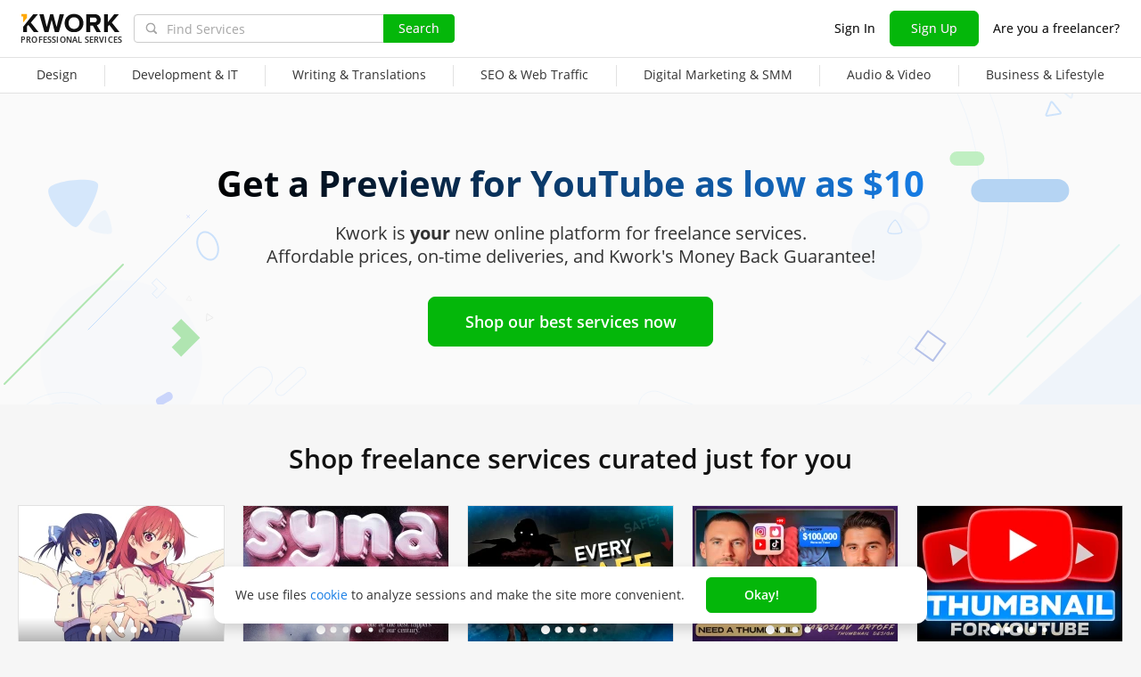

--- FILE ---
content_type: text/html; charset=UTF-8
request_url: https://kwork.com/land/preview-for-youtube
body_size: 20026
content:
<!DOCTYPE html>
<html lang="en" ><head><link rel="stylesheet" href="https://cdn.kwork.com/css/dist/fonts_c04a7a1370c33a99.css?ver=26_cors" type="text/css" media="screen"><link rel="preconnect" href="https://cdn.kwork.com"><meta name="format-detection" content="telephone=no"><meta http-equiv="Content-Type" content="text/html; charset=utf-8"><meta property="og:image" content="https://cdn.kwork.com/files/category/collage/categories_second_level/en/smm-design_ogg.jpg"/><meta property="og:image:width" content="467"/><meta property="og:image:height" content="250"/><title>Social Media Design - Kwork</title><meta name="description" content="Social Media Design. From $10. Fast. 100% refund guarantee."><meta name="viewport" id="viewport" content="width=1024"/><link rel="canonical" href="https://kwork.com/land/preview-for-youtube" /><link rel="stylesheet" href="https://cdn.kwork.com/css/variables.css?ver=265bee7a7d7df3bc99_cors" type="text/css" media="screen"><link rel="stylesheet" href="https://cdn.kwork.com/css/dist/layout-market_4c9704c0c0d59b84.css?ver=26_cors" type="text/css" media="screen"><link rel="stylesheet" href="https://cdn.kwork.com/css/dist/fox-styles_0f188eef7a914706.css?ver=26_cors" type="text/css" media="screen"><link rel="stylesheet" href="https://cdn.kwork.com/css/font-awesome.min.css?ver=2636082410df2ef7f8_cors" type="text/css" media="screen"><link rel="stylesheet" href="https://cdn.kwork.com/css/slick-theme.css?ver=266bc2feef9a7ba058_cors" type="text/css" media="screen"><link rel="stylesheet" href="https://cdn.kwork.com/css/slick.css?ver=26bcf014b03bcaade1_cors" type="text/css" media="screen"><link rel="stylesheet" href="https://cdn.kwork.com/css/dist/icon_514ba03c2c78a10c.css?ver=26_cors" type="text/css" media="screen"><link rel="stylesheet" href="https://cdn.kwork.com/css/dist/kwork-set-icon_9f8cd5ea3c83f4ff.css?ver=26_cors" type="text/css" media="screen"><link rel="stylesheet" href="https://cdn.kwork.com/css/components/tooltipster.bundle.min.css?ver=26b15ef24270546e5f_cors" type="text/css" media="screen"><link rel="stylesheet" href="https://cdn.kwork.com/css/components/tooltipster.themes.css?ver=2649bd328189e64af9_cors" type="text/css" media="screen"><link rel="stylesheet" href="https://cdn.kwork.com/css/dist/general-search_89dcf421859b19c3.css?ver=26_cors" type="text/css" media="screen"><link rel="stylesheet" href="https://cdn.kwork.com/css/dist/index-buyer_e83274c3f788ba37.css?ver=26_cors" type="text/css" media="screen">
<link rel="stylesheet" href="https://cdn.kwork.com/css/dist/header_d3b9e53dd67ec593.css?ver=26_cors" type="text/css" media="screen"><script></script><link class="js-theme-favicon" rel="icon" type="image/png" href="https://cdn.kwork.com/images/favicons/favicon-32x32.png"><link class="js-theme-favicon" rel="shortcut icon" type="image/png" href="https://cdn.kwork.com/images/favicons/favicon-32x32.png"><link class="js-theme-favicon" rel="apple-touch-icon" sizes="57x57" href="https://cdn.kwork.com/images/favicons/apple-touch-icon.png"><link class="js-theme-favicon" rel="apple-touch-icon-precomposed" href="https://cdn.kwork.com/images/favicons/apple-touch-icon-precomposed.png"><link class="js-theme-favicon" rel="icon" type="image/png" sizes="32x32" href="https://cdn.kwork.com/images/favicons/favicon-32x32.png"><link class="js-theme-favicon" rel="icon" type="image/png" sizes="192x192" href="https://cdn.kwork.com/images/favicons/android-chrome-192x192.png"><link class="js-theme-favicon" rel="icon" type="image/png" sizes="16x16" href="https://cdn.kwork.com/images/favicons/favicon-16x16.png"><link class="js-theme-favicon" rel="manifest" href="https://cdn.kwork.com/images/favicons/site.webmanifest?ver=2"><meta name="msapplication-TileColor" content="#ffffff"><meta class="js-theme-favicon" name="msapplication-TileImage" content="https://cdn.kwork.com/images/favicons/mstile-144x144.png"><meta name="theme-color" content="#ffffff"><meta class="js-theme-favicon" name="msapplication-config" content="https://cdn.kwork.com/images/favicons/browserconfig.xml?ver=2">
<meta http-equiv="X-UA-Compatible" content="IE=edge" />
	<script>
		window.config={};
		window.recaptcha_pubkey="6LdX9CATAAAAAARb0rBU8FXXdUBajy3IlVjZ2qHS";
		window.recaptcha3_pubkey="6LdVbfkeAAAAADatB9mNwtlIVhmqr3PudICC-rWP";
		window.isReloading=false;
		window.darkHeader=null;
		window.isNeedCookieAccept=false;
	</script>



	<script>window.config.cdn={"baseUrl":"https://cdn.kwork.com","adminUrl":"https://cache.kwork.com/administrator","imageUrl":"https://cdn.kwork.com/images","coverUrl":"https://cdn.kwork.com/files/cover","catCoverUrl":"https://cdn.kwork.com/files/category","portfolioUrl":"https://cdn.kwork.com/files/portfolio","avatarUrl":"https://cdn.kwork.com/files/avatar"};</script>

	<script>
	window.config.users={"profilePicUrl":"https://cdn.kwork.com/files/avatar"};
	</script>

	<script>window.config.files={"maxCount":10,"maxSizeReal":104857600,"minSizeReal":30720,"portfolioMaxSizeReal":10485760,"portfolioVideoMaxSizeReal":52428800,"maxSize":100,"minSize":30,"portfolioMaxSize":10,"portfolioVideoMaxSize":50};</script>

	<script>window.config.track={"fileMaxCount":25,"type":{"from_dialog":43,"text":24,"text_first":25,"cron_inprogress_cancel":9,"worker_inwork":33,"worker_portfolio":40,"payer_increase_work_hours":79,"admin_arbitrage_types":[2,1,39,3,59,60,61,66]}};</script>

<script>window.config.kwork={"isFocusGroupMember":false};</script>

<script>window.config.remove_option={"isFocusGroupMember":false};</script>

<script>window.config.tester={"isFocusGroup":false};</script>

	<script>
	window.config.counters={"metrika_id":"32983614","yandex_client_id_cookie_name":"yandex_client_id","google_client_id_cookie_name":"google_client_id"};
</script>

<script>window.config.catalog={"isFocusGroupMember":false};</script>
<script>window.ORIGIN_URL="https://kwork.com";window.KWORK_BASE_URL="https://kwork.com";window.CANONICAL_ORIGIN_URL="https://kwork.com/land/preview-for-youtube";window.CANONICAL_BASE_URL="https://kwork.com/land/preview-for-youtube";window.IS_MIRROR=false;window.PULL_MODULE_ENABLE=false;window.MESSAGE_SOUND_ENABLE=null;window.billSettings={"schema":"WorkBayNoNds","steps":[{"from":0,"percent":12},{"from":100000,"percent":7}],"minAmount":10000,"ndsPercent":0,"isBillDisabled":false};window.showBillSchemeChangeHint=false;window.APP_CONFIG_MODE="stage";window.IS_MOBILE=false;window.IS_MOBILE_APP=false;window.lang="en";window.langDefault="ru";window.translations={};window.isDefaultLang=false;window.MAX_PRICE_ACTOR=null;window.CURRENT_APP_NAME="Kwork";window.CURRENT_APP_ID=1;window.IS_MARKET_APP=true;window.IS_MARKET_APP_RU=false;window.IS_EXCHANGE_APP=false;window.serverTime=1768785073;window.marketAppName="Kwork";window.exchangeAppName="TopFreelancer";window.enterpriseAppName="Noname";window.SUPPORT_DIALOG_URL="https://kwork.com/inbox/support";window.transportType="call";window.selectedCountry=null;window.supportPhones=null;window.supportEmail="support@kwork.com";window.sellerLevelSettings={"1":{"review_good_count":5,"earned":200,"order_done_3_month_percent":90,"verified":0,"label":"Rising Talent","labelShort":"Rising Talent"},"2":{"review_good_count":25,"earned":1000,"order_done_3_month_percent":90,"verified":0,"label":"Top Rated","labelShort":"Top Rated"},"3":{"review_good_count":100,"earned":4000,"order_done_3_month_percent":93,"verified":1,"label":"Top Rated Plus","labelShort":"Top Rated Plus"}};window.isTestAfterLoad=false;window.base_url="https://kwork.com";window.isWebpAccepted=true;window.blackFridayDiscountPercent=50;window.isBlackFridayPayer=false;window.isRegistrationAllowed=true;window.csrftoken=null;window.isRuAdminLogin=null;window.isAdmin=false;window.actorType=null;window.actorRole=null;window.isFocusGroup30025=true;window.actorPhoneVerified=null;window.isEmailVerified=false;window.isVoiceFocusGroup=false;window.isVoiceSellerTester=false;window.userCheckProfile=null;window.isPageProfile=false;window.isPageLand=true;window.isPageKwork=false;window.isPageIndex=false;window.isPageTrack=false;window.isChat=false;window.isPageManageOrders=false;window.isPageManageKworks=false;window.isPageOrders=false;window.isPageBalance=false;window.isPageProjectView=false;window.isPageViewedKworks=false;window.isPageBookmarks=false;window.isPageHidden=false;window.metricPageName="land";window.pageName="land";window.isPayer=null;window.browser=null;window.refillCommissionData=null;window.dayPoll=null;window.defferJqueryPages=true;window.defferVuePages=false;window.chunkCdnUrl="https://cdn.kwork.com/";window.i18n="en";window.minVideoResolution={"horizontal":{"width":660,"height":165},"vertical":{"width":132,"height":440}};window.USER_ID = "";window.actor_lang="en";window.totalFunds=null;window.stateData={"onlyDesktopVersion":false,"isActiveAnniversaryDesign":false,"showAnniversaryContestLink":false,"isNeedShowCookieBanner":true,"isMainPageUnauthorizedUser":false,"privacyDocumentUrl":"/privacy","isContest2025Active":false,"isContest2025BannerHidden":false,"isContest2025LotteryExpired":true,"isLotteryActive":false,"basketEnable":true,"cartItems":[],"need":"Get a Preview for YouTube as low as $10","headerText":"","searchQuery":"preview for youtube","categorySeo":"smm-design","kworks":[{"id":20801488,"url":"/smm-design/20801488/creating-spectacular-previews-for-your-youtube-videos","photo":"06/20801488-1652896606.webp","gtitle":"Creating spectacular previews for your YouTube videos","userId":12750126,"userName":"azizsultonmurodov432","userIsOnline":false,"rating":0,"userRating":0,"convertedUserRating":false,"userAvatar":"noprofilepicture.gif","srcset":"","userBackground":"#e17076","userRatingCount":0,"price":10,"lang":"en","isFrom":true,"bonusText":"","bonusModerateStatus":0,"isFavorite":false,"isHidden":false,"isResizing":false,"imgClass":"","isSubscriptionType":false,"hintWorker":"","hintPayer":"","topBadge":false,"baseVolumePrice":null,"baseVolumeShortName":null,"baseVolume":null,"packageVolume":null,"sellerLevel":0,"isBlackFriday":null,"portfolios":["06/20801488-1652896606.webp","https://cdn.kwork.com/files/portfolio/t5/74/4e528d8ed749e258419bcb729d68a540dd60f358-1652947574.webp","https://cdn.kwork.com/files/portfolio/t5/74/f8ecf02ed044d1aa6d7542ffba8bd4071e116c09-1652947574.webp","https://cdn.kwork.com/files/portfolio/t5/74/8abcb0abe8e820ad2525de6cfcd5657e1168bb45-1652947574.webp","https://cdn.kwork.com/files/portfolio/t5/74/2561d4371327d6f0a8f4a6425a91fe75d8b5cd62-1652947574.webp","https://cdn.kwork.com/files/portfolio/t5/74/cover-6914885-1652947574.webp","https://cdn.kwork.com/files/portfolio/t5/74/45b33b93a76402380783af09f87a29beb7527511-1652947574.webp","https://cdn.kwork.com/files/portfolio/t5/75/d745d516bcb53f18423f136d21f68e6ea557afc1-1652944975.webp"],"portfolioDataSets":[null,"https://cdn.kwork.com/files/portfolio/t5/74/4e528d8ed749e258419bcb729d68a540dd60f358-1652947574.webp 1x, https://cdn.kwork.com/files/portfolio/t5_r/74/4e528d8ed749e258419bcb729d68a540dd60f358-1652947574.webp 2x","https://cdn.kwork.com/files/portfolio/t5/74/f8ecf02ed044d1aa6d7542ffba8bd4071e116c09-1652947574.webp 1x, https://cdn.kwork.com/files/portfolio/t5_r/74/f8ecf02ed044d1aa6d7542ffba8bd4071e116c09-1652947574.webp 2x","https://cdn.kwork.com/files/portfolio/t5/74/8abcb0abe8e820ad2525de6cfcd5657e1168bb45-1652947574.webp 1x, https://cdn.kwork.com/files/portfolio/t5_r/74/8abcb0abe8e820ad2525de6cfcd5657e1168bb45-1652947574.webp 2x","https://cdn.kwork.com/files/portfolio/t5/74/2561d4371327d6f0a8f4a6425a91fe75d8b5cd62-1652947574.webp 1x, https://cdn.kwork.com/files/portfolio/t5_r/74/2561d4371327d6f0a8f4a6425a91fe75d8b5cd62-1652947574.webp 2x","https://cdn.kwork.com/files/portfolio/t5/74/cover-6914885-1652947574.webp 1x, https://cdn.kwork.com/files/portfolio/t5_r/74/cover-6914885-1652947574.webp 2x","https://cdn.kwork.com/files/portfolio/t5/74/45b33b93a76402380783af09f87a29beb7527511-1652947574.webp 1x, https://cdn.kwork.com/files/portfolio/t5_r/74/45b33b93a76402380783af09f87a29beb7527511-1652947574.webp 2x","https://cdn.kwork.com/files/portfolio/t5/75/d745d516bcb53f18423f136d21f68e6ea557afc1-1652944975.webp 1x, https://cdn.kwork.com/files/portfolio/t5_r/75/d745d516bcb53f18423f136d21f68e6ea557afc1-1652944975.webp 2x"],"portfolioPictures":[null,[{"media":"(max-width: 767px)","srcset":"https://cdn.kwork.com/files/portfolio/t6/74/4e528d8ed749e258419bcb729d68a540dd60f358-1652947574.webp 1x, https://cdn.kwork.com/files/portfolio/t6_r/74/4e528d8ed749e258419bcb729d68a540dd60f358-1652947574.webp 2x"},{"media":"(min-width: 768px)","srcset":"https://cdn.kwork.com/files/portfolio/t5/74/4e528d8ed749e258419bcb729d68a540dd60f358-1652947574.webp 1x, https://cdn.kwork.com/files/portfolio/t5_r/74/4e528d8ed749e258419bcb729d68a540dd60f358-1652947574.webp 2x"}],[{"media":"(max-width: 767px)","srcset":"https://cdn.kwork.com/files/portfolio/t6/74/f8ecf02ed044d1aa6d7542ffba8bd4071e116c09-1652947574.webp 1x, https://cdn.kwork.com/files/portfolio/t6_r/74/f8ecf02ed044d1aa6d7542ffba8bd4071e116c09-1652947574.webp 2x"},{"media":"(min-width: 768px)","srcset":"https://cdn.kwork.com/files/portfolio/t5/74/f8ecf02ed044d1aa6d7542ffba8bd4071e116c09-1652947574.webp 1x, https://cdn.kwork.com/files/portfolio/t5_r/74/f8ecf02ed044d1aa6d7542ffba8bd4071e116c09-1652947574.webp 2x"}],[{"media":"(max-width: 767px)","srcset":"https://cdn.kwork.com/files/portfolio/t6/74/8abcb0abe8e820ad2525de6cfcd5657e1168bb45-1652947574.webp 1x, https://cdn.kwork.com/files/portfolio/t6_r/74/8abcb0abe8e820ad2525de6cfcd5657e1168bb45-1652947574.webp 2x"},{"media":"(min-width: 768px)","srcset":"https://cdn.kwork.com/files/portfolio/t5/74/8abcb0abe8e820ad2525de6cfcd5657e1168bb45-1652947574.webp 1x, https://cdn.kwork.com/files/portfolio/t5_r/74/8abcb0abe8e820ad2525de6cfcd5657e1168bb45-1652947574.webp 2x"}],[{"media":"(max-width: 767px)","srcset":"https://cdn.kwork.com/files/portfolio/t6/74/2561d4371327d6f0a8f4a6425a91fe75d8b5cd62-1652947574.webp 1x, https://cdn.kwork.com/files/portfolio/t6_r/74/2561d4371327d6f0a8f4a6425a91fe75d8b5cd62-1652947574.webp 2x"},{"media":"(min-width: 768px)","srcset":"https://cdn.kwork.com/files/portfolio/t5/74/2561d4371327d6f0a8f4a6425a91fe75d8b5cd62-1652947574.webp 1x, https://cdn.kwork.com/files/portfolio/t5_r/74/2561d4371327d6f0a8f4a6425a91fe75d8b5cd62-1652947574.webp 2x"}],[{"media":"(max-width: 767px)","srcset":"https://cdn.kwork.com/files/portfolio/t6/74/cover-6914885-1652947574.webp 1x, https://cdn.kwork.com/files/portfolio/t6_r/74/cover-6914885-1652947574.webp 2x"},{"media":"(min-width: 768px)","srcset":"https://cdn.kwork.com/files/portfolio/t5/74/cover-6914885-1652947574.webp 1x, https://cdn.kwork.com/files/portfolio/t5_r/74/cover-6914885-1652947574.webp 2x"}],[{"media":"(max-width: 767px)","srcset":"https://cdn.kwork.com/files/portfolio/t6/74/45b33b93a76402380783af09f87a29beb7527511-1652947574.webp 1x, https://cdn.kwork.com/files/portfolio/t6_r/74/45b33b93a76402380783af09f87a29beb7527511-1652947574.webp 2x"},{"media":"(min-width: 768px)","srcset":"https://cdn.kwork.com/files/portfolio/t5/74/45b33b93a76402380783af09f87a29beb7527511-1652947574.webp 1x, https://cdn.kwork.com/files/portfolio/t5_r/74/45b33b93a76402380783af09f87a29beb7527511-1652947574.webp 2x"}],[{"media":"(max-width: 767px)","srcset":"https://cdn.kwork.com/files/portfolio/t6/75/d745d516bcb53f18423f136d21f68e6ea557afc1-1652944975.webp 1x, https://cdn.kwork.com/files/portfolio/t6_r/75/d745d516bcb53f18423f136d21f68e6ea557afc1-1652944975.webp 2x"},{"media":"(min-width: 768px)","srcset":"https://cdn.kwork.com/files/portfolio/t5/75/d745d516bcb53f18423f136d21f68e6ea557afc1-1652944975.webp 1x, https://cdn.kwork.com/files/portfolio/t5_r/75/d745d516bcb53f18423f136d21f68e6ea557afc1-1652944975.webp 2x"}]],"portfolioAudios":["","","","","","","",""],"portfolioVideos":["","","","","","https://youtu.be/NwXGBgiTKcA","",""],"portfolioVideoIds":["","","","","",1003403,"",""],"portfolioIds":["",6914894,6914891,6914888,6914885,6914885,6914882,6914882],"kworkCoverSrcSet":"https://cdn.kwork.com/pics/t4/06/20801488-1652896606.webp 1x, https://cdn.kwork.com/pics/t4_r/06/20801488-1652896606.webp 2x","userMarkClass":"","userMarkText":"","markType":"","queueCount":0,"days":3},{"id":46438340,"url":"/logo/46438340/design-youtube-previews-banners-and-posters-design-for-your-tasks","photo":"85/46438340-690f705d57c0d.webp","gtitle":"Design: YouTube previews, banners and posters, design for your tasks","userId":22152180,"userName":"Timothi","userIsOnline":false,"rating":0,"userRating":0,"convertedUserRating":false,"userAvatar":"45/22152180-1.jpg","srcset":"https://cdn.kwork.com/files/avatar/small/45/22152180-1.jpg 1x, https://cdn.kwork.com/files/avatar/small_r/45/22152180-1.jpg 2x","userBackground":"#65aadd","userRatingCount":0,"price":20,"lang":"en","isFrom":true,"bonusText":"","bonusModerateStatus":0,"isFavorite":false,"isHidden":false,"isResizing":false,"imgClass":"","isSubscriptionType":false,"hintWorker":"","hintPayer":"","topBadge":false,"baseVolumePrice":null,"baseVolumeShortName":null,"baseVolume":null,"packageVolume":null,"sellerLevel":0,"isBlackFriday":null,"portfolios":["85/46438340-690f705d57c0d.webp","https://cdn.kwork.com/files/portfolio/t5/73/69348db784cf762f7c5209ad60fc1f5e2a294a86-1762619473.webp","https://cdn.kwork.com/files/portfolio/t5/38/8aaf1058757dbf82268c036182143e19a25fb995-1762619338.webp","https://cdn.kwork.com/files/portfolio/t5/16/2531e99801ca73f15eb9221cf7ae4770b887ffb7-1762619316.webp","https://cdn.kwork.com/files/portfolio/t5/00/2166e1893bd70a455faa620e3ed0f14bd6f4a966-1762619300.webp","https://cdn.kwork.com/files/portfolio/t5/81/7ab7a6dfea575ef7b48046d657ecdac2172ffc28-1762619281.webp"],"portfolioDataSets":[null,"https://cdn.kwork.com/files/portfolio/t5/73/69348db784cf762f7c5209ad60fc1f5e2a294a86-1762619473.webp 1x, https://cdn.kwork.com/files/portfolio/t5_r/73/69348db784cf762f7c5209ad60fc1f5e2a294a86-1762619473.webp 2x","https://cdn.kwork.com/files/portfolio/t5/38/8aaf1058757dbf82268c036182143e19a25fb995-1762619338.webp 1x, https://cdn.kwork.com/files/portfolio/t5_r/38/8aaf1058757dbf82268c036182143e19a25fb995-1762619338.webp 2x","https://cdn.kwork.com/files/portfolio/t5/16/2531e99801ca73f15eb9221cf7ae4770b887ffb7-1762619316.webp 1x, https://cdn.kwork.com/files/portfolio/t5_r/16/2531e99801ca73f15eb9221cf7ae4770b887ffb7-1762619316.webp 2x","https://cdn.kwork.com/files/portfolio/t5/00/2166e1893bd70a455faa620e3ed0f14bd6f4a966-1762619300.webp 1x, https://cdn.kwork.com/files/portfolio/t5_r/00/2166e1893bd70a455faa620e3ed0f14bd6f4a966-1762619300.webp 2x","https://cdn.kwork.com/files/portfolio/t5/81/7ab7a6dfea575ef7b48046d657ecdac2172ffc28-1762619281.webp 1x, https://cdn.kwork.com/files/portfolio/t5_r/81/7ab7a6dfea575ef7b48046d657ecdac2172ffc28-1762619281.webp 2x"],"portfolioPictures":[null,[{"media":"(max-width: 767px)","srcset":"https://cdn.kwork.com/files/portfolio/t6/73/69348db784cf762f7c5209ad60fc1f5e2a294a86-1762619473.webp 1x, https://cdn.kwork.com/files/portfolio/t6_r/73/69348db784cf762f7c5209ad60fc1f5e2a294a86-1762619473.webp 2x"},{"media":"(min-width: 768px)","srcset":"https://cdn.kwork.com/files/portfolio/t5/73/69348db784cf762f7c5209ad60fc1f5e2a294a86-1762619473.webp 1x, https://cdn.kwork.com/files/portfolio/t5_r/73/69348db784cf762f7c5209ad60fc1f5e2a294a86-1762619473.webp 2x"}],[{"media":"(max-width: 767px)","srcset":"https://cdn.kwork.com/files/portfolio/t6/38/8aaf1058757dbf82268c036182143e19a25fb995-1762619338.webp 1x, https://cdn.kwork.com/files/portfolio/t6_r/38/8aaf1058757dbf82268c036182143e19a25fb995-1762619338.webp 2x"},{"media":"(min-width: 768px)","srcset":"https://cdn.kwork.com/files/portfolio/t5/38/8aaf1058757dbf82268c036182143e19a25fb995-1762619338.webp 1x, https://cdn.kwork.com/files/portfolio/t5_r/38/8aaf1058757dbf82268c036182143e19a25fb995-1762619338.webp 2x"}],[{"media":"(max-width: 767px)","srcset":"https://cdn.kwork.com/files/portfolio/t6/16/2531e99801ca73f15eb9221cf7ae4770b887ffb7-1762619316.webp 1x, https://cdn.kwork.com/files/portfolio/t6_r/16/2531e99801ca73f15eb9221cf7ae4770b887ffb7-1762619316.webp 2x"},{"media":"(min-width: 768px)","srcset":"https://cdn.kwork.com/files/portfolio/t5/16/2531e99801ca73f15eb9221cf7ae4770b887ffb7-1762619316.webp 1x, https://cdn.kwork.com/files/portfolio/t5_r/16/2531e99801ca73f15eb9221cf7ae4770b887ffb7-1762619316.webp 2x"}],[{"media":"(max-width: 767px)","srcset":"https://cdn.kwork.com/files/portfolio/t6/00/2166e1893bd70a455faa620e3ed0f14bd6f4a966-1762619300.webp 1x, https://cdn.kwork.com/files/portfolio/t6_r/00/2166e1893bd70a455faa620e3ed0f14bd6f4a966-1762619300.webp 2x"},{"media":"(min-width: 768px)","srcset":"https://cdn.kwork.com/files/portfolio/t5/00/2166e1893bd70a455faa620e3ed0f14bd6f4a966-1762619300.webp 1x, https://cdn.kwork.com/files/portfolio/t5_r/00/2166e1893bd70a455faa620e3ed0f14bd6f4a966-1762619300.webp 2x"}],[{"media":"(max-width: 767px)","srcset":"https://cdn.kwork.com/files/portfolio/t6/81/7ab7a6dfea575ef7b48046d657ecdac2172ffc28-1762619281.webp 1x, https://cdn.kwork.com/files/portfolio/t6_r/81/7ab7a6dfea575ef7b48046d657ecdac2172ffc28-1762619281.webp 2x"},{"media":"(min-width: 768px)","srcset":"https://cdn.kwork.com/files/portfolio/t5/81/7ab7a6dfea575ef7b48046d657ecdac2172ffc28-1762619281.webp 1x, https://cdn.kwork.com/files/portfolio/t5_r/81/7ab7a6dfea575ef7b48046d657ecdac2172ffc28-1762619281.webp 2x"}]],"portfolioAudios":["","","","","",""],"portfolioVideos":["","","","","",""],"portfolioVideoIds":["","","","","",""],"portfolioIds":["",19525296,19525270,19525264,19525262,19525256],"kworkCoverSrcSet":"https://cdn.kwork.com/pics/t4/85/46438340-690f705d57c0d.webp 1x, https://cdn.kwork.com/pics/t4_r/85/46438340-690f705d57c0d.webp 2x","userMarkClass":"","userMarkText":"","markType":"","queueCount":0,"days":1},{"id":37472226,"url":"/smm-design/37472226/preview-picture-for-the-video","photo":"96/37472226-6756e2c43892f.webp","gtitle":"Preview picture for the video","userId":18190924,"userName":"blo0dm00n","userIsOnline":false,"rating":0,"userRating":0,"convertedUserRating":false,"userAvatar":"38/18190924-2.jpg","srcset":"https://cdn.kwork.com/files/avatar/small/38/18190924-2.jpg 1x, https://cdn.kwork.com/files/avatar/small_r/38/18190924-2.jpg 2x","userBackground":"#e17076","userRatingCount":0,"price":10,"lang":"en","isFrom":false,"bonusText":"","bonusModerateStatus":0,"isFavorite":false,"isHidden":false,"isResizing":false,"imgClass":"","isSubscriptionType":false,"hintWorker":"","hintPayer":"","topBadge":false,"baseVolumePrice":null,"baseVolumeShortName":null,"baseVolume":null,"packageVolume":null,"sellerLevel":0,"isBlackFriday":null,"portfolios":["96/37472226-6756e2c43892f.webp","https://cdn.kwork.com/files/portfolio/t5/57/bf7525bd7bf8174dc83d7ea573b5601febc6b5fa-1733747357.webp","https://cdn.kwork.com/files/portfolio/t5/46/03e2f6f4b73449e7f37004921d5c070bfb73c8ab-1733747346.webp","https://cdn.kwork.com/files/portfolio/t5/32/daf439fea521f4bca7ebc6e8e7c4de92b0332e13-1733747332.webp","https://cdn.kwork.com/files/portfolio/t5/07/8481ccd272aa57230548d3a795ba07fca1f02a44-1733747307.webp","https://cdn.kwork.com/files/portfolio/t5/88/829003c32d719f70753a029abb14ed1f5038e054-1733747288.webp"],"portfolioDataSets":[null,"https://cdn.kwork.com/files/portfolio/t5/57/bf7525bd7bf8174dc83d7ea573b5601febc6b5fa-1733747357.webp 1x, https://cdn.kwork.com/files/portfolio/t5_r/57/bf7525bd7bf8174dc83d7ea573b5601febc6b5fa-1733747357.webp 2x","https://cdn.kwork.com/files/portfolio/t5/46/03e2f6f4b73449e7f37004921d5c070bfb73c8ab-1733747346.webp 1x, https://cdn.kwork.com/files/portfolio/t5_r/46/03e2f6f4b73449e7f37004921d5c070bfb73c8ab-1733747346.webp 2x","https://cdn.kwork.com/files/portfolio/t5/32/daf439fea521f4bca7ebc6e8e7c4de92b0332e13-1733747332.webp 1x, https://cdn.kwork.com/files/portfolio/t5_r/32/daf439fea521f4bca7ebc6e8e7c4de92b0332e13-1733747332.webp 2x","https://cdn.kwork.com/files/portfolio/t5/07/8481ccd272aa57230548d3a795ba07fca1f02a44-1733747307.webp 1x, https://cdn.kwork.com/files/portfolio/t5_r/07/8481ccd272aa57230548d3a795ba07fca1f02a44-1733747307.webp 2x","https://cdn.kwork.com/files/portfolio/t5/88/829003c32d719f70753a029abb14ed1f5038e054-1733747288.webp 1x, https://cdn.kwork.com/files/portfolio/t5_r/88/829003c32d719f70753a029abb14ed1f5038e054-1733747288.webp 2x"],"portfolioPictures":[null,[{"media":"(max-width: 767px)","srcset":"https://cdn.kwork.com/files/portfolio/t6/57/bf7525bd7bf8174dc83d7ea573b5601febc6b5fa-1733747357.webp 1x, https://cdn.kwork.com/files/portfolio/t6_r/57/bf7525bd7bf8174dc83d7ea573b5601febc6b5fa-1733747357.webp 2x"},{"media":"(min-width: 768px)","srcset":"https://cdn.kwork.com/files/portfolio/t5/57/bf7525bd7bf8174dc83d7ea573b5601febc6b5fa-1733747357.webp 1x, https://cdn.kwork.com/files/portfolio/t5_r/57/bf7525bd7bf8174dc83d7ea573b5601febc6b5fa-1733747357.webp 2x"}],[{"media":"(max-width: 767px)","srcset":"https://cdn.kwork.com/files/portfolio/t6/46/03e2f6f4b73449e7f37004921d5c070bfb73c8ab-1733747346.webp 1x, https://cdn.kwork.com/files/portfolio/t6_r/46/03e2f6f4b73449e7f37004921d5c070bfb73c8ab-1733747346.webp 2x"},{"media":"(min-width: 768px)","srcset":"https://cdn.kwork.com/files/portfolio/t5/46/03e2f6f4b73449e7f37004921d5c070bfb73c8ab-1733747346.webp 1x, https://cdn.kwork.com/files/portfolio/t5_r/46/03e2f6f4b73449e7f37004921d5c070bfb73c8ab-1733747346.webp 2x"}],[{"media":"(max-width: 767px)","srcset":"https://cdn.kwork.com/files/portfolio/t6/32/daf439fea521f4bca7ebc6e8e7c4de92b0332e13-1733747332.webp 1x, https://cdn.kwork.com/files/portfolio/t6_r/32/daf439fea521f4bca7ebc6e8e7c4de92b0332e13-1733747332.webp 2x"},{"media":"(min-width: 768px)","srcset":"https://cdn.kwork.com/files/portfolio/t5/32/daf439fea521f4bca7ebc6e8e7c4de92b0332e13-1733747332.webp 1x, https://cdn.kwork.com/files/portfolio/t5_r/32/daf439fea521f4bca7ebc6e8e7c4de92b0332e13-1733747332.webp 2x"}],[{"media":"(max-width: 767px)","srcset":"https://cdn.kwork.com/files/portfolio/t6/07/8481ccd272aa57230548d3a795ba07fca1f02a44-1733747307.webp 1x, https://cdn.kwork.com/files/portfolio/t6_r/07/8481ccd272aa57230548d3a795ba07fca1f02a44-1733747307.webp 2x"},{"media":"(min-width: 768px)","srcset":"https://cdn.kwork.com/files/portfolio/t5/07/8481ccd272aa57230548d3a795ba07fca1f02a44-1733747307.webp 1x, https://cdn.kwork.com/files/portfolio/t5_r/07/8481ccd272aa57230548d3a795ba07fca1f02a44-1733747307.webp 2x"}],[{"media":"(max-width: 767px)","srcset":"https://cdn.kwork.com/files/portfolio/t6/88/829003c32d719f70753a029abb14ed1f5038e054-1733747288.webp 1x, https://cdn.kwork.com/files/portfolio/t6_r/88/829003c32d719f70753a029abb14ed1f5038e054-1733747288.webp 2x"},{"media":"(min-width: 768px)","srcset":"https://cdn.kwork.com/files/portfolio/t5/88/829003c32d719f70753a029abb14ed1f5038e054-1733747288.webp 1x, https://cdn.kwork.com/files/portfolio/t5_r/88/829003c32d719f70753a029abb14ed1f5038e054-1733747288.webp 2x"}]],"portfolioAudios":["","","","","",""],"portfolioVideos":["","","","","",""],"portfolioVideoIds":["","","","","",""],"portfolioIds":["",15004674,15004664,15004659,15004641,15004628],"kworkCoverSrcSet":"https://cdn.kwork.com/pics/t4/96/37472226-6756e2c43892f.webp 1x, https://cdn.kwork.com/pics/t4_r/96/37472226-6756e2c43892f.webp 2x","userMarkClass":"","userMarkText":"","markType":"","queueCount":0,"days":3},{"id":41955738,"url":"/smm-design/41955738/eye-catching-youtube-thumbnails-previews","photo":"40/41955738-6846dfbe2429d.webp","gtitle":"Eye-Catching YouTube Thumbnails Previews","userId":20297208,"userName":"artoff12x","userIsOnline":false,"rating":0,"userRating":0,"convertedUserRating":false,"userAvatar":"07/20297208-1.jpg","srcset":"https://cdn.kwork.com/files/avatar/small/07/20297208-1.jpg 1x, https://cdn.kwork.com/files/avatar/small_r/07/20297208-1.jpg 2x","userBackground":"#e17076","userRatingCount":0,"price":10,"lang":"en","isFrom":false,"bonusText":"","bonusModerateStatus":0,"isFavorite":false,"isHidden":false,"isResizing":false,"imgClass":"","isSubscriptionType":false,"hintWorker":"","hintPayer":"","topBadge":false,"baseVolumePrice":null,"baseVolumeShortName":null,"baseVolume":null,"packageVolume":null,"sellerLevel":0,"isBlackFriday":null,"portfolios":["40/41955738-6846dfbe2429d.webp","https://cdn.kwork.com/files/portfolio/t5/03/393e849b64874d99f25c4499b33392c26c95f17b-1750493003.webp","https://cdn.kwork.com/files/portfolio/t5/48/3b2451ef2a322ee6c3a58d2231565c8e403d48e4-1750492948.webp","https://cdn.kwork.com/files/portfolio/t5/87/b58c3d7964f37fe8806fb622d3e9012b0a35adfa-1749294087.webp","https://cdn.kwork.com/files/portfolio/t5/17/04c715aabc48df7138c9aa15488b6cb1482a7fc4-1749294117.webp","https://cdn.kwork.com/files/portfolio/t5/45/e34bdb0146ff6f2f55d714ef7d8635c63feb0583-1749294145.webp","https://cdn.kwork.com/files/portfolio/t5/65/ab3de28eb9689bc3cdc75290627fac5493c33fe2-1749294165.webp","https://cdn.kwork.com/files/portfolio/t5/84/868aef86d43d0198677bf70299b65b4ec6f16911-1749294184.webp","https://cdn.kwork.com/files/portfolio/t5/08/f0981416c1d86168011515f6dbfd5a7d48ca2ddc-1749294208.webp","https://cdn.kwork.com/files/portfolio/t5/28/9f4d056cbf0499355214c3d7dd67f306308bc506-1749294228.webp","https://cdn.kwork.com/files/portfolio/t5/14/3f9b998858a111454a7f3ce5d70dab6542f54317-1749294314.webp"],"portfolioDataSets":[null,"https://cdn.kwork.com/files/portfolio/t5/03/393e849b64874d99f25c4499b33392c26c95f17b-1750493003.webp 1x, https://cdn.kwork.com/files/portfolio/t5_r/03/393e849b64874d99f25c4499b33392c26c95f17b-1750493003.webp 2x","https://cdn.kwork.com/files/portfolio/t5/48/3b2451ef2a322ee6c3a58d2231565c8e403d48e4-1750492948.webp 1x, https://cdn.kwork.com/files/portfolio/t5_r/48/3b2451ef2a322ee6c3a58d2231565c8e403d48e4-1750492948.webp 2x","https://cdn.kwork.com/files/portfolio/t5/87/b58c3d7964f37fe8806fb622d3e9012b0a35adfa-1749294087.webp 1x, https://cdn.kwork.com/files/portfolio/t5_r/87/b58c3d7964f37fe8806fb622d3e9012b0a35adfa-1749294087.webp 2x","https://cdn.kwork.com/files/portfolio/t5/17/04c715aabc48df7138c9aa15488b6cb1482a7fc4-1749294117.webp 1x, https://cdn.kwork.com/files/portfolio/t5_r/17/04c715aabc48df7138c9aa15488b6cb1482a7fc4-1749294117.webp 2x","https://cdn.kwork.com/files/portfolio/t5/45/e34bdb0146ff6f2f55d714ef7d8635c63feb0583-1749294145.webp 1x, https://cdn.kwork.com/files/portfolio/t5_r/45/e34bdb0146ff6f2f55d714ef7d8635c63feb0583-1749294145.webp 2x","https://cdn.kwork.com/files/portfolio/t5/65/ab3de28eb9689bc3cdc75290627fac5493c33fe2-1749294165.webp 1x, https://cdn.kwork.com/files/portfolio/t5_r/65/ab3de28eb9689bc3cdc75290627fac5493c33fe2-1749294165.webp 2x","https://cdn.kwork.com/files/portfolio/t5/84/868aef86d43d0198677bf70299b65b4ec6f16911-1749294184.webp 1x, https://cdn.kwork.com/files/portfolio/t5_r/84/868aef86d43d0198677bf70299b65b4ec6f16911-1749294184.webp 2x","https://cdn.kwork.com/files/portfolio/t5/08/f0981416c1d86168011515f6dbfd5a7d48ca2ddc-1749294208.webp 1x, https://cdn.kwork.com/files/portfolio/t5_r/08/f0981416c1d86168011515f6dbfd5a7d48ca2ddc-1749294208.webp 2x","https://cdn.kwork.com/files/portfolio/t5/28/9f4d056cbf0499355214c3d7dd67f306308bc506-1749294228.webp 1x, https://cdn.kwork.com/files/portfolio/t5_r/28/9f4d056cbf0499355214c3d7dd67f306308bc506-1749294228.webp 2x","https://cdn.kwork.com/files/portfolio/t5/14/3f9b998858a111454a7f3ce5d70dab6542f54317-1749294314.webp 1x, https://cdn.kwork.com/files/portfolio/t5_r/14/3f9b998858a111454a7f3ce5d70dab6542f54317-1749294314.webp 2x"],"portfolioPictures":[null,[{"media":"(max-width: 767px)","srcset":"https://cdn.kwork.com/files/portfolio/t6/03/393e849b64874d99f25c4499b33392c26c95f17b-1750493003.webp 1x, https://cdn.kwork.com/files/portfolio/t6_r/03/393e849b64874d99f25c4499b33392c26c95f17b-1750493003.webp 2x"},{"media":"(min-width: 768px)","srcset":"https://cdn.kwork.com/files/portfolio/t5/03/393e849b64874d99f25c4499b33392c26c95f17b-1750493003.webp 1x, https://cdn.kwork.com/files/portfolio/t5_r/03/393e849b64874d99f25c4499b33392c26c95f17b-1750493003.webp 2x"}],[{"media":"(max-width: 767px)","srcset":"https://cdn.kwork.com/files/portfolio/t6/48/3b2451ef2a322ee6c3a58d2231565c8e403d48e4-1750492948.webp 1x, https://cdn.kwork.com/files/portfolio/t6_r/48/3b2451ef2a322ee6c3a58d2231565c8e403d48e4-1750492948.webp 2x"},{"media":"(min-width: 768px)","srcset":"https://cdn.kwork.com/files/portfolio/t5/48/3b2451ef2a322ee6c3a58d2231565c8e403d48e4-1750492948.webp 1x, https://cdn.kwork.com/files/portfolio/t5_r/48/3b2451ef2a322ee6c3a58d2231565c8e403d48e4-1750492948.webp 2x"}],[{"media":"(max-width: 767px)","srcset":"https://cdn.kwork.com/files/portfolio/t6/87/b58c3d7964f37fe8806fb622d3e9012b0a35adfa-1749294087.webp 1x, https://cdn.kwork.com/files/portfolio/t6_r/87/b58c3d7964f37fe8806fb622d3e9012b0a35adfa-1749294087.webp 2x"},{"media":"(min-width: 768px)","srcset":"https://cdn.kwork.com/files/portfolio/t5/87/b58c3d7964f37fe8806fb622d3e9012b0a35adfa-1749294087.webp 1x, https://cdn.kwork.com/files/portfolio/t5_r/87/b58c3d7964f37fe8806fb622d3e9012b0a35adfa-1749294087.webp 2x"}],[{"media":"(max-width: 767px)","srcset":"https://cdn.kwork.com/files/portfolio/t6/17/04c715aabc48df7138c9aa15488b6cb1482a7fc4-1749294117.webp 1x, https://cdn.kwork.com/files/portfolio/t6_r/17/04c715aabc48df7138c9aa15488b6cb1482a7fc4-1749294117.webp 2x"},{"media":"(min-width: 768px)","srcset":"https://cdn.kwork.com/files/portfolio/t5/17/04c715aabc48df7138c9aa15488b6cb1482a7fc4-1749294117.webp 1x, https://cdn.kwork.com/files/portfolio/t5_r/17/04c715aabc48df7138c9aa15488b6cb1482a7fc4-1749294117.webp 2x"}],[{"media":"(max-width: 767px)","srcset":"https://cdn.kwork.com/files/portfolio/t6/45/e34bdb0146ff6f2f55d714ef7d8635c63feb0583-1749294145.webp 1x, https://cdn.kwork.com/files/portfolio/t6_r/45/e34bdb0146ff6f2f55d714ef7d8635c63feb0583-1749294145.webp 2x"},{"media":"(min-width: 768px)","srcset":"https://cdn.kwork.com/files/portfolio/t5/45/e34bdb0146ff6f2f55d714ef7d8635c63feb0583-1749294145.webp 1x, https://cdn.kwork.com/files/portfolio/t5_r/45/e34bdb0146ff6f2f55d714ef7d8635c63feb0583-1749294145.webp 2x"}],[{"media":"(max-width: 767px)","srcset":"https://cdn.kwork.com/files/portfolio/t6/65/ab3de28eb9689bc3cdc75290627fac5493c33fe2-1749294165.webp 1x, https://cdn.kwork.com/files/portfolio/t6_r/65/ab3de28eb9689bc3cdc75290627fac5493c33fe2-1749294165.webp 2x"},{"media":"(min-width: 768px)","srcset":"https://cdn.kwork.com/files/portfolio/t5/65/ab3de28eb9689bc3cdc75290627fac5493c33fe2-1749294165.webp 1x, https://cdn.kwork.com/files/portfolio/t5_r/65/ab3de28eb9689bc3cdc75290627fac5493c33fe2-1749294165.webp 2x"}],[{"media":"(max-width: 767px)","srcset":"https://cdn.kwork.com/files/portfolio/t6/84/868aef86d43d0198677bf70299b65b4ec6f16911-1749294184.webp 1x, https://cdn.kwork.com/files/portfolio/t6_r/84/868aef86d43d0198677bf70299b65b4ec6f16911-1749294184.webp 2x"},{"media":"(min-width: 768px)","srcset":"https://cdn.kwork.com/files/portfolio/t5/84/868aef86d43d0198677bf70299b65b4ec6f16911-1749294184.webp 1x, https://cdn.kwork.com/files/portfolio/t5_r/84/868aef86d43d0198677bf70299b65b4ec6f16911-1749294184.webp 2x"}],[{"media":"(max-width: 767px)","srcset":"https://cdn.kwork.com/files/portfolio/t6/08/f0981416c1d86168011515f6dbfd5a7d48ca2ddc-1749294208.webp 1x, https://cdn.kwork.com/files/portfolio/t6_r/08/f0981416c1d86168011515f6dbfd5a7d48ca2ddc-1749294208.webp 2x"},{"media":"(min-width: 768px)","srcset":"https://cdn.kwork.com/files/portfolio/t5/08/f0981416c1d86168011515f6dbfd5a7d48ca2ddc-1749294208.webp 1x, https://cdn.kwork.com/files/portfolio/t5_r/08/f0981416c1d86168011515f6dbfd5a7d48ca2ddc-1749294208.webp 2x"}],[{"media":"(max-width: 767px)","srcset":"https://cdn.kwork.com/files/portfolio/t6/28/9f4d056cbf0499355214c3d7dd67f306308bc506-1749294228.webp 1x, https://cdn.kwork.com/files/portfolio/t6_r/28/9f4d056cbf0499355214c3d7dd67f306308bc506-1749294228.webp 2x"},{"media":"(min-width: 768px)","srcset":"https://cdn.kwork.com/files/portfolio/t5/28/9f4d056cbf0499355214c3d7dd67f306308bc506-1749294228.webp 1x, https://cdn.kwork.com/files/portfolio/t5_r/28/9f4d056cbf0499355214c3d7dd67f306308bc506-1749294228.webp 2x"}],[{"media":"(max-width: 767px)","srcset":"https://cdn.kwork.com/files/portfolio/t6/14/3f9b998858a111454a7f3ce5d70dab6542f54317-1749294314.webp 1x, https://cdn.kwork.com/files/portfolio/t6_r/14/3f9b998858a111454a7f3ce5d70dab6542f54317-1749294314.webp 2x"},{"media":"(min-width: 768px)","srcset":"https://cdn.kwork.com/files/portfolio/t5/14/3f9b998858a111454a7f3ce5d70dab6542f54317-1749294314.webp 1x, https://cdn.kwork.com/files/portfolio/t5_r/14/3f9b998858a111454a7f3ce5d70dab6542f54317-1749294314.webp 2x"}]],"portfolioAudios":["","","","","","","","","","",""],"portfolioVideos":["","","","","","","","","","",""],"portfolioVideoIds":["","","","","","","","","","",""],"portfolioIds":["",17430383,17430374,17150302,17150280,17150253,17150244,17150230,17150188,17150165,17150133],"kworkCoverSrcSet":"https://cdn.kwork.com/pics/t4/40/41955738-6846dfbe2429d.webp 1x, https://cdn.kwork.com/pics/t4_r/40/41955738-6846dfbe2429d.webp 2x","userMarkClass":"","userMarkText":"","markType":"","queueCount":0,"days":1},{"id":35033326,"url":"/smm-design/35033326/youtube-thumbnail","photo":"53/35033326-66b7836187946.webp","gtitle":"YouTube Thumbnail","userId":13247728,"userName":"Soliyevmuhammadziyo","userIsOnline":false,"rating":0,"userRating":93,"convertedUserRating":"4.7","userAvatar":"34/13247728-7.jpg","srcset":"https://cdn.kwork.com/files/avatar/small/34/13247728-7.jpg 1x, https://cdn.kwork.com/files/avatar/small_r/34/13247728-7.jpg 2x","userBackground":"#65aadd","userRatingCount":30,"price":20,"lang":"en","isFrom":false,"bonusText":"","bonusModerateStatus":0,"isFavorite":false,"isHidden":false,"isResizing":false,"imgClass":"","isSubscriptionType":false,"hintWorker":"","hintPayer":"","topBadge":false,"baseVolumePrice":null,"baseVolumeShortName":null,"baseVolume":null,"packageVolume":null,"sellerLevel":0,"isBlackFriday":null,"portfolios":["53/35033326-66b7836187946.webp","https://cdn.kwork.com/files/portfolio/t5/49/367d255d17fc3cd2b57ede4565af27b9f6c53cc6-1723302756.webp","https://cdn.kwork.com/files/portfolio/t5/99/c4fe25da402d32df9c6ae8f6e291b6a11c05c66e-1723302715.webp","https://cdn.kwork.com/files/portfolio/t5/87/ad8b41be0bd710f0bf1b5c99de77c7875b515abc-1723302691.webp","https://cdn.kwork.com/files/portfolio/t5/51/ee7764ce30ba0415290529b8a5502d3eedd031d4-1723302656.webp","https://cdn.kwork.com/files/portfolio/t5/54/65e15d5cc4e34e85b6b332491d1facbad5a42a99-1723302630.webp"],"portfolioDataSets":[null,"https://cdn.kwork.com/files/portfolio/t5/49/367d255d17fc3cd2b57ede4565af27b9f6c53cc6-1723302756.webp 1x, https://cdn.kwork.com/files/portfolio/t5_r/49/367d255d17fc3cd2b57ede4565af27b9f6c53cc6-1723302756.webp 2x","https://cdn.kwork.com/files/portfolio/t5/99/c4fe25da402d32df9c6ae8f6e291b6a11c05c66e-1723302715.webp 1x, https://cdn.kwork.com/files/portfolio/t5_r/99/c4fe25da402d32df9c6ae8f6e291b6a11c05c66e-1723302715.webp 2x","https://cdn.kwork.com/files/portfolio/t5/87/ad8b41be0bd710f0bf1b5c99de77c7875b515abc-1723302691.webp 1x, https://cdn.kwork.com/files/portfolio/t5_r/87/ad8b41be0bd710f0bf1b5c99de77c7875b515abc-1723302691.webp 2x","https://cdn.kwork.com/files/portfolio/t5/51/ee7764ce30ba0415290529b8a5502d3eedd031d4-1723302656.webp 1x, https://cdn.kwork.com/files/portfolio/t5_r/51/ee7764ce30ba0415290529b8a5502d3eedd031d4-1723302656.webp 2x","https://cdn.kwork.com/files/portfolio/t5/54/65e15d5cc4e34e85b6b332491d1facbad5a42a99-1723302630.webp 1x, https://cdn.kwork.com/files/portfolio/t5_r/54/65e15d5cc4e34e85b6b332491d1facbad5a42a99-1723302630.webp 2x"],"portfolioPictures":[null,[{"media":"(max-width: 767px)","srcset":"https://cdn.kwork.com/files/portfolio/t6/49/367d255d17fc3cd2b57ede4565af27b9f6c53cc6-1723302756.webp 1x, https://cdn.kwork.com/files/portfolio/t6_r/49/367d255d17fc3cd2b57ede4565af27b9f6c53cc6-1723302756.webp 2x"},{"media":"(min-width: 768px)","srcset":"https://cdn.kwork.com/files/portfolio/t5/49/367d255d17fc3cd2b57ede4565af27b9f6c53cc6-1723302756.webp 1x, https://cdn.kwork.com/files/portfolio/t5_r/49/367d255d17fc3cd2b57ede4565af27b9f6c53cc6-1723302756.webp 2x"}],[{"media":"(max-width: 767px)","srcset":"https://cdn.kwork.com/files/portfolio/t6/99/c4fe25da402d32df9c6ae8f6e291b6a11c05c66e-1723302715.webp 1x, https://cdn.kwork.com/files/portfolio/t6_r/99/c4fe25da402d32df9c6ae8f6e291b6a11c05c66e-1723302715.webp 2x"},{"media":"(min-width: 768px)","srcset":"https://cdn.kwork.com/files/portfolio/t5/99/c4fe25da402d32df9c6ae8f6e291b6a11c05c66e-1723302715.webp 1x, https://cdn.kwork.com/files/portfolio/t5_r/99/c4fe25da402d32df9c6ae8f6e291b6a11c05c66e-1723302715.webp 2x"}],[{"media":"(max-width: 767px)","srcset":"https://cdn.kwork.com/files/portfolio/t6/87/ad8b41be0bd710f0bf1b5c99de77c7875b515abc-1723302691.webp 1x, https://cdn.kwork.com/files/portfolio/t6_r/87/ad8b41be0bd710f0bf1b5c99de77c7875b515abc-1723302691.webp 2x"},{"media":"(min-width: 768px)","srcset":"https://cdn.kwork.com/files/portfolio/t5/87/ad8b41be0bd710f0bf1b5c99de77c7875b515abc-1723302691.webp 1x, https://cdn.kwork.com/files/portfolio/t5_r/87/ad8b41be0bd710f0bf1b5c99de77c7875b515abc-1723302691.webp 2x"}],[{"media":"(max-width: 767px)","srcset":"https://cdn.kwork.com/files/portfolio/t6/51/ee7764ce30ba0415290529b8a5502d3eedd031d4-1723302656.webp 1x, https://cdn.kwork.com/files/portfolio/t6_r/51/ee7764ce30ba0415290529b8a5502d3eedd031d4-1723302656.webp 2x"},{"media":"(min-width: 768px)","srcset":"https://cdn.kwork.com/files/portfolio/t5/51/ee7764ce30ba0415290529b8a5502d3eedd031d4-1723302656.webp 1x, https://cdn.kwork.com/files/portfolio/t5_r/51/ee7764ce30ba0415290529b8a5502d3eedd031d4-1723302656.webp 2x"}],[{"media":"(max-width: 767px)","srcset":"https://cdn.kwork.com/files/portfolio/t6/54/65e15d5cc4e34e85b6b332491d1facbad5a42a99-1723302630.webp 1x, https://cdn.kwork.com/files/portfolio/t6_r/54/65e15d5cc4e34e85b6b332491d1facbad5a42a99-1723302630.webp 2x"},{"media":"(min-width: 768px)","srcset":"https://cdn.kwork.com/files/portfolio/t5/54/65e15d5cc4e34e85b6b332491d1facbad5a42a99-1723302630.webp 1x, https://cdn.kwork.com/files/portfolio/t5_r/54/65e15d5cc4e34e85b6b332491d1facbad5a42a99-1723302630.webp 2x"}]],"portfolioAudios":["","","","","",""],"portfolioVideos":["","","","","",""],"portfolioVideoIds":["","","","","",""],"portfolioIds":["",13785485,13785477,13785476,13785469,13785462],"kworkCoverSrcSet":"https://cdn.kwork.com/pics/t4/53/35033326-66b7836187946.webp 1x, https://cdn.kwork.com/pics/t4_r/53/35033326-66b7836187946.webp 2x","userMarkClass":"","userMarkText":"","markType":"","queueCount":0,"days":1},{"id":25369917,"url":"/photo/25369917/amazing-850-animated-templates-for-powerpoint-by-levideo","photo":"03/25369917-63f33ec736787.webp","gtitle":"Amazing 850+ Animated Templates for PowerPoint by LeVideo","userId":380842,"userName":"Martynov","userIsOnline":false,"rating":0,"userRating":99,"convertedUserRating":"5.0","userAvatar":"10/380842-4.jpg","srcset":"https://cdn.kwork.com/files/avatar/small/10/380842-4.jpg 1x, https://cdn.kwork.com/files/avatar/small_r/10/380842-4.jpg 2x","userBackground":"#6ec9cb","userRatingCount":468,"price":20,"lang":"en","isFrom":false,"bonusText":"","bonusModerateStatus":0,"isFavorite":false,"isHidden":false,"isResizing":false,"imgClass":"","isSubscriptionType":false,"hintWorker":"","hintPayer":"","topBadge":false,"baseVolumePrice":null,"baseVolumeShortName":null,"baseVolume":null,"packageVolume":null,"sellerLevel":3,"isBlackFriday":null,"portfolios":["03/25369917-63f33ec736787.webp","https://cdn.kwork.com/files/portfolio/t5/73/8def19bea5ef4cd560252ce8a62486d7bc1f9ae0-1676885617.webp","https://cdn.kwork.com/files/portfolio/t5/07/b3174a516891aaca1d09b45dc85a17b064fd4748-1676885593.webp","https://cdn.kwork.com/files/portfolio/t5/61/2ea6cb8252da4de05af832941489946cfc8e2fdf-1676885594.webp","https://cdn.kwork.com/files/portfolio/t5/40/76b51b7c823a346cefad0b12971d50585d290ef7-1676885594.webp","https://cdn.kwork.com/files/portfolio/t5/46/0c24301ac29bd84262e7385219432626e2f4ac17-1676885529.webp","https://cdn.kwork.com/files/portfolio/t5/76/0f989e67bad005d83144549b069522d03270fba1-1676885529.webp","https://cdn.kwork.com/files/portfolio/t5/44/d833a5bd0a777d26c9d37467cd09bb37ff4c6cf7-1676885530.webp","https://cdn.kwork.com/files/portfolio/t5/96/478d7531320065f173acbee8af0705d2cd1ea17d-1676885531.webp","https://cdn.kwork.com/files/portfolio/t5/01/fff30501a165c0df209a550495462e7b20307f63-1676885482.webp","https://cdn.kwork.com/files/portfolio/t5/50/c5fd6c88570f348c4c641ae821b5d817fbfc715a-1676885482.webp","https://cdn.kwork.com/files/portfolio/t5/34/ad3dbb74a9c229e71a79739c387a6dfa0ccb11f0-1676885483.webp","https://cdn.kwork.com/files/portfolio/t5/94/753f090eb69f8e7b9a408d24e20b443449db39f7-1676885483.webp","https://cdn.kwork.com/files/portfolio/t5/60/da856610c7b8502d38602f2bfe9d55b3f08397d8-1676885483.webp","https://cdn.kwork.com/files/portfolio/t5/68/baaa556a3dd39e1880cf30929432d4f7f5eb13e0-1676885465.webp","https://cdn.kwork.com/files/portfolio/t5/74/ce8b40914503fe1d23fd706baa541853b8267d81-1676885465.webp","https://cdn.kwork.com/files/portfolio/t5/56/cf74d714d812ab6b4a39292adb8b367c8ddc3a04-1676885465.webp","https://cdn.kwork.com/files/portfolio/t5/24/f5215cb60121a0c7bd28f832b97a4ea9d0d72727-1676885465.webp","https://cdn.kwork.com/files/portfolio/t5/99/6f93951b6d1d075da3b1569209eb45898c4356e0-1676885466.webp","https://cdn.kwork.com/files/portfolio/t5/80/7f95af8a43b481ecaa8f1190e7eb0d87a5666602-1676887472.webp","https://cdn.kwork.com/files/portfolio/t5/45/0be4d06eed19b109df7b22fce0912b5588faa31a-1676885419.webp","https://cdn.kwork.com/files/portfolio/t5/98/492a6cf584b2de45ed6f58802efa9cbb66eea370-1676885419.webp","https://cdn.kwork.com/files/portfolio/t5/88/9de9a3ca99dd5e497f07f74b6eb55836aef5e05b-1676885420.webp","https://cdn.kwork.com/files/portfolio/t5/83/39dd0b183326f3bd215e7c3abe9420d37c10897a-1676885408.webp"],"portfolioDataSets":[null,"https://cdn.kwork.com/files/portfolio/t5/73/8def19bea5ef4cd560252ce8a62486d7bc1f9ae0-1676885617.webp 1x, https://cdn.kwork.com/files/portfolio/t5_r/73/8def19bea5ef4cd560252ce8a62486d7bc1f9ae0-1676885617.webp 2x","https://cdn.kwork.com/files/portfolio/t5/07/b3174a516891aaca1d09b45dc85a17b064fd4748-1676885593.webp 1x, https://cdn.kwork.com/files/portfolio/t5_r/07/b3174a516891aaca1d09b45dc85a17b064fd4748-1676885593.webp 2x","https://cdn.kwork.com/files/portfolio/t5/61/2ea6cb8252da4de05af832941489946cfc8e2fdf-1676885594.webp 1x, https://cdn.kwork.com/files/portfolio/t5_r/61/2ea6cb8252da4de05af832941489946cfc8e2fdf-1676885594.webp 2x","https://cdn.kwork.com/files/portfolio/t5/40/76b51b7c823a346cefad0b12971d50585d290ef7-1676885594.webp 1x, https://cdn.kwork.com/files/portfolio/t5_r/40/76b51b7c823a346cefad0b12971d50585d290ef7-1676885594.webp 2x","https://cdn.kwork.com/files/portfolio/t5/46/0c24301ac29bd84262e7385219432626e2f4ac17-1676885529.webp 1x, https://cdn.kwork.com/files/portfolio/t5_r/46/0c24301ac29bd84262e7385219432626e2f4ac17-1676885529.webp 2x","https://cdn.kwork.com/files/portfolio/t5/76/0f989e67bad005d83144549b069522d03270fba1-1676885529.webp 1x, https://cdn.kwork.com/files/portfolio/t5_r/76/0f989e67bad005d83144549b069522d03270fba1-1676885529.webp 2x","https://cdn.kwork.com/files/portfolio/t5/44/d833a5bd0a777d26c9d37467cd09bb37ff4c6cf7-1676885530.webp 1x, https://cdn.kwork.com/files/portfolio/t5_r/44/d833a5bd0a777d26c9d37467cd09bb37ff4c6cf7-1676885530.webp 2x","https://cdn.kwork.com/files/portfolio/t5/96/478d7531320065f173acbee8af0705d2cd1ea17d-1676885531.webp 1x, https://cdn.kwork.com/files/portfolio/t5_r/96/478d7531320065f173acbee8af0705d2cd1ea17d-1676885531.webp 2x","https://cdn.kwork.com/files/portfolio/t5/01/fff30501a165c0df209a550495462e7b20307f63-1676885482.webp 1x, https://cdn.kwork.com/files/portfolio/t5_r/01/fff30501a165c0df209a550495462e7b20307f63-1676885482.webp 2x","https://cdn.kwork.com/files/portfolio/t5/50/c5fd6c88570f348c4c641ae821b5d817fbfc715a-1676885482.webp 1x, https://cdn.kwork.com/files/portfolio/t5_r/50/c5fd6c88570f348c4c641ae821b5d817fbfc715a-1676885482.webp 2x","https://cdn.kwork.com/files/portfolio/t5/34/ad3dbb74a9c229e71a79739c387a6dfa0ccb11f0-1676885483.webp 1x, https://cdn.kwork.com/files/portfolio/t5_r/34/ad3dbb74a9c229e71a79739c387a6dfa0ccb11f0-1676885483.webp 2x","https://cdn.kwork.com/files/portfolio/t5/94/753f090eb69f8e7b9a408d24e20b443449db39f7-1676885483.webp 1x, https://cdn.kwork.com/files/portfolio/t5_r/94/753f090eb69f8e7b9a408d24e20b443449db39f7-1676885483.webp 2x","https://cdn.kwork.com/files/portfolio/t5/60/da856610c7b8502d38602f2bfe9d55b3f08397d8-1676885483.webp 1x, https://cdn.kwork.com/files/portfolio/t5_r/60/da856610c7b8502d38602f2bfe9d55b3f08397d8-1676885483.webp 2x","https://cdn.kwork.com/files/portfolio/t5/68/baaa556a3dd39e1880cf30929432d4f7f5eb13e0-1676885465.webp 1x, https://cdn.kwork.com/files/portfolio/t5_r/68/baaa556a3dd39e1880cf30929432d4f7f5eb13e0-1676885465.webp 2x","https://cdn.kwork.com/files/portfolio/t5/74/ce8b40914503fe1d23fd706baa541853b8267d81-1676885465.webp 1x, https://cdn.kwork.com/files/portfolio/t5_r/74/ce8b40914503fe1d23fd706baa541853b8267d81-1676885465.webp 2x","https://cdn.kwork.com/files/portfolio/t5/56/cf74d714d812ab6b4a39292adb8b367c8ddc3a04-1676885465.webp 1x, https://cdn.kwork.com/files/portfolio/t5_r/56/cf74d714d812ab6b4a39292adb8b367c8ddc3a04-1676885465.webp 2x","https://cdn.kwork.com/files/portfolio/t5/24/f5215cb60121a0c7bd28f832b97a4ea9d0d72727-1676885465.webp 1x, https://cdn.kwork.com/files/portfolio/t5_r/24/f5215cb60121a0c7bd28f832b97a4ea9d0d72727-1676885465.webp 2x","https://cdn.kwork.com/files/portfolio/t5/99/6f93951b6d1d075da3b1569209eb45898c4356e0-1676885466.webp 1x, https://cdn.kwork.com/files/portfolio/t5_r/99/6f93951b6d1d075da3b1569209eb45898c4356e0-1676885466.webp 2x","https://cdn.kwork.com/files/portfolio/t5/80/7f95af8a43b481ecaa8f1190e7eb0d87a5666602-1676887472.webp 1x, https://cdn.kwork.com/files/portfolio/t5_r/80/7f95af8a43b481ecaa8f1190e7eb0d87a5666602-1676887472.webp 2x","https://cdn.kwork.com/files/portfolio/t5/45/0be4d06eed19b109df7b22fce0912b5588faa31a-1676885419.webp 1x, https://cdn.kwork.com/files/portfolio/t5_r/45/0be4d06eed19b109df7b22fce0912b5588faa31a-1676885419.webp 2x","https://cdn.kwork.com/files/portfolio/t5/98/492a6cf584b2de45ed6f58802efa9cbb66eea370-1676885419.webp 1x, https://cdn.kwork.com/files/portfolio/t5_r/98/492a6cf584b2de45ed6f58802efa9cbb66eea370-1676885419.webp 2x","https://cdn.kwork.com/files/portfolio/t5/88/9de9a3ca99dd5e497f07f74b6eb55836aef5e05b-1676885420.webp 1x, https://cdn.kwork.com/files/portfolio/t5_r/88/9de9a3ca99dd5e497f07f74b6eb55836aef5e05b-1676885420.webp 2x","https://cdn.kwork.com/files/portfolio/t5/83/39dd0b183326f3bd215e7c3abe9420d37c10897a-1676885408.webp 1x, https://cdn.kwork.com/files/portfolio/t5_r/83/39dd0b183326f3bd215e7c3abe9420d37c10897a-1676885408.webp 2x"],"portfolioPictures":[null,[{"media":"(max-width: 767px)","srcset":"https://cdn.kwork.com/files/portfolio/t6/73/8def19bea5ef4cd560252ce8a62486d7bc1f9ae0-1676885617.webp 1x, https://cdn.kwork.com/files/portfolio/t6_r/73/8def19bea5ef4cd560252ce8a62486d7bc1f9ae0-1676885617.webp 2x"},{"media":"(min-width: 768px)","srcset":"https://cdn.kwork.com/files/portfolio/t5/73/8def19bea5ef4cd560252ce8a62486d7bc1f9ae0-1676885617.webp 1x, https://cdn.kwork.com/files/portfolio/t5_r/73/8def19bea5ef4cd560252ce8a62486d7bc1f9ae0-1676885617.webp 2x"}],[{"media":"(max-width: 767px)","srcset":"https://cdn.kwork.com/files/portfolio/t6/07/b3174a516891aaca1d09b45dc85a17b064fd4748-1676885593.webp 1x, https://cdn.kwork.com/files/portfolio/t6_r/07/b3174a516891aaca1d09b45dc85a17b064fd4748-1676885593.webp 2x"},{"media":"(min-width: 768px)","srcset":"https://cdn.kwork.com/files/portfolio/t5/07/b3174a516891aaca1d09b45dc85a17b064fd4748-1676885593.webp 1x, https://cdn.kwork.com/files/portfolio/t5_r/07/b3174a516891aaca1d09b45dc85a17b064fd4748-1676885593.webp 2x"}],[{"media":"(max-width: 767px)","srcset":"https://cdn.kwork.com/files/portfolio/t6/61/2ea6cb8252da4de05af832941489946cfc8e2fdf-1676885594.webp 1x, https://cdn.kwork.com/files/portfolio/t6_r/61/2ea6cb8252da4de05af832941489946cfc8e2fdf-1676885594.webp 2x"},{"media":"(min-width: 768px)","srcset":"https://cdn.kwork.com/files/portfolio/t5/61/2ea6cb8252da4de05af832941489946cfc8e2fdf-1676885594.webp 1x, https://cdn.kwork.com/files/portfolio/t5_r/61/2ea6cb8252da4de05af832941489946cfc8e2fdf-1676885594.webp 2x"}],[{"media":"(max-width: 767px)","srcset":"https://cdn.kwork.com/files/portfolio/t6/40/76b51b7c823a346cefad0b12971d50585d290ef7-1676885594.webp 1x, https://cdn.kwork.com/files/portfolio/t6_r/40/76b51b7c823a346cefad0b12971d50585d290ef7-1676885594.webp 2x"},{"media":"(min-width: 768px)","srcset":"https://cdn.kwork.com/files/portfolio/t5/40/76b51b7c823a346cefad0b12971d50585d290ef7-1676885594.webp 1x, https://cdn.kwork.com/files/portfolio/t5_r/40/76b51b7c823a346cefad0b12971d50585d290ef7-1676885594.webp 2x"}],[{"media":"(max-width: 767px)","srcset":"https://cdn.kwork.com/files/portfolio/t6/46/0c24301ac29bd84262e7385219432626e2f4ac17-1676885529.webp 1x, https://cdn.kwork.com/files/portfolio/t6_r/46/0c24301ac29bd84262e7385219432626e2f4ac17-1676885529.webp 2x"},{"media":"(min-width: 768px)","srcset":"https://cdn.kwork.com/files/portfolio/t5/46/0c24301ac29bd84262e7385219432626e2f4ac17-1676885529.webp 1x, https://cdn.kwork.com/files/portfolio/t5_r/46/0c24301ac29bd84262e7385219432626e2f4ac17-1676885529.webp 2x"}],[{"media":"(max-width: 767px)","srcset":"https://cdn.kwork.com/files/portfolio/t6/76/0f989e67bad005d83144549b069522d03270fba1-1676885529.webp 1x, https://cdn.kwork.com/files/portfolio/t6_r/76/0f989e67bad005d83144549b069522d03270fba1-1676885529.webp 2x"},{"media":"(min-width: 768px)","srcset":"https://cdn.kwork.com/files/portfolio/t5/76/0f989e67bad005d83144549b069522d03270fba1-1676885529.webp 1x, https://cdn.kwork.com/files/portfolio/t5_r/76/0f989e67bad005d83144549b069522d03270fba1-1676885529.webp 2x"}],[{"media":"(max-width: 767px)","srcset":"https://cdn.kwork.com/files/portfolio/t6/44/d833a5bd0a777d26c9d37467cd09bb37ff4c6cf7-1676885530.webp 1x, https://cdn.kwork.com/files/portfolio/t6_r/44/d833a5bd0a777d26c9d37467cd09bb37ff4c6cf7-1676885530.webp 2x"},{"media":"(min-width: 768px)","srcset":"https://cdn.kwork.com/files/portfolio/t5/44/d833a5bd0a777d26c9d37467cd09bb37ff4c6cf7-1676885530.webp 1x, https://cdn.kwork.com/files/portfolio/t5_r/44/d833a5bd0a777d26c9d37467cd09bb37ff4c6cf7-1676885530.webp 2x"}],[{"media":"(max-width: 767px)","srcset":"https://cdn.kwork.com/files/portfolio/t6/96/478d7531320065f173acbee8af0705d2cd1ea17d-1676885531.webp 1x, https://cdn.kwork.com/files/portfolio/t6_r/96/478d7531320065f173acbee8af0705d2cd1ea17d-1676885531.webp 2x"},{"media":"(min-width: 768px)","srcset":"https://cdn.kwork.com/files/portfolio/t5/96/478d7531320065f173acbee8af0705d2cd1ea17d-1676885531.webp 1x, https://cdn.kwork.com/files/portfolio/t5_r/96/478d7531320065f173acbee8af0705d2cd1ea17d-1676885531.webp 2x"}],[{"media":"(max-width: 767px)","srcset":"https://cdn.kwork.com/files/portfolio/t6/01/fff30501a165c0df209a550495462e7b20307f63-1676885482.webp 1x, https://cdn.kwork.com/files/portfolio/t6_r/01/fff30501a165c0df209a550495462e7b20307f63-1676885482.webp 2x"},{"media":"(min-width: 768px)","srcset":"https://cdn.kwork.com/files/portfolio/t5/01/fff30501a165c0df209a550495462e7b20307f63-1676885482.webp 1x, https://cdn.kwork.com/files/portfolio/t5_r/01/fff30501a165c0df209a550495462e7b20307f63-1676885482.webp 2x"}],[{"media":"(max-width: 767px)","srcset":"https://cdn.kwork.com/files/portfolio/t6/50/c5fd6c88570f348c4c641ae821b5d817fbfc715a-1676885482.webp 1x, https://cdn.kwork.com/files/portfolio/t6_r/50/c5fd6c88570f348c4c641ae821b5d817fbfc715a-1676885482.webp 2x"},{"media":"(min-width: 768px)","srcset":"https://cdn.kwork.com/files/portfolio/t5/50/c5fd6c88570f348c4c641ae821b5d817fbfc715a-1676885482.webp 1x, https://cdn.kwork.com/files/portfolio/t5_r/50/c5fd6c88570f348c4c641ae821b5d817fbfc715a-1676885482.webp 2x"}],[{"media":"(max-width: 767px)","srcset":"https://cdn.kwork.com/files/portfolio/t6/34/ad3dbb74a9c229e71a79739c387a6dfa0ccb11f0-1676885483.webp 1x, https://cdn.kwork.com/files/portfolio/t6_r/34/ad3dbb74a9c229e71a79739c387a6dfa0ccb11f0-1676885483.webp 2x"},{"media":"(min-width: 768px)","srcset":"https://cdn.kwork.com/files/portfolio/t5/34/ad3dbb74a9c229e71a79739c387a6dfa0ccb11f0-1676885483.webp 1x, https://cdn.kwork.com/files/portfolio/t5_r/34/ad3dbb74a9c229e71a79739c387a6dfa0ccb11f0-1676885483.webp 2x"}],[{"media":"(max-width: 767px)","srcset":"https://cdn.kwork.com/files/portfolio/t6/94/753f090eb69f8e7b9a408d24e20b443449db39f7-1676885483.webp 1x, https://cdn.kwork.com/files/portfolio/t6_r/94/753f090eb69f8e7b9a408d24e20b443449db39f7-1676885483.webp 2x"},{"media":"(min-width: 768px)","srcset":"https://cdn.kwork.com/files/portfolio/t5/94/753f090eb69f8e7b9a408d24e20b443449db39f7-1676885483.webp 1x, https://cdn.kwork.com/files/portfolio/t5_r/94/753f090eb69f8e7b9a408d24e20b443449db39f7-1676885483.webp 2x"}],[{"media":"(max-width: 767px)","srcset":"https://cdn.kwork.com/files/portfolio/t6/60/da856610c7b8502d38602f2bfe9d55b3f08397d8-1676885483.webp 1x, https://cdn.kwork.com/files/portfolio/t6_r/60/da856610c7b8502d38602f2bfe9d55b3f08397d8-1676885483.webp 2x"},{"media":"(min-width: 768px)","srcset":"https://cdn.kwork.com/files/portfolio/t5/60/da856610c7b8502d38602f2bfe9d55b3f08397d8-1676885483.webp 1x, https://cdn.kwork.com/files/portfolio/t5_r/60/da856610c7b8502d38602f2bfe9d55b3f08397d8-1676885483.webp 2x"}],[{"media":"(max-width: 767px)","srcset":"https://cdn.kwork.com/files/portfolio/t6/68/baaa556a3dd39e1880cf30929432d4f7f5eb13e0-1676885465.webp 1x, https://cdn.kwork.com/files/portfolio/t6_r/68/baaa556a3dd39e1880cf30929432d4f7f5eb13e0-1676885465.webp 2x"},{"media":"(min-width: 768px)","srcset":"https://cdn.kwork.com/files/portfolio/t5/68/baaa556a3dd39e1880cf30929432d4f7f5eb13e0-1676885465.webp 1x, https://cdn.kwork.com/files/portfolio/t5_r/68/baaa556a3dd39e1880cf30929432d4f7f5eb13e0-1676885465.webp 2x"}],[{"media":"(max-width: 767px)","srcset":"https://cdn.kwork.com/files/portfolio/t6/74/ce8b40914503fe1d23fd706baa541853b8267d81-1676885465.webp 1x, https://cdn.kwork.com/files/portfolio/t6_r/74/ce8b40914503fe1d23fd706baa541853b8267d81-1676885465.webp 2x"},{"media":"(min-width: 768px)","srcset":"https://cdn.kwork.com/files/portfolio/t5/74/ce8b40914503fe1d23fd706baa541853b8267d81-1676885465.webp 1x, https://cdn.kwork.com/files/portfolio/t5_r/74/ce8b40914503fe1d23fd706baa541853b8267d81-1676885465.webp 2x"}],[{"media":"(max-width: 767px)","srcset":"https://cdn.kwork.com/files/portfolio/t6/56/cf74d714d812ab6b4a39292adb8b367c8ddc3a04-1676885465.webp 1x, https://cdn.kwork.com/files/portfolio/t6_r/56/cf74d714d812ab6b4a39292adb8b367c8ddc3a04-1676885465.webp 2x"},{"media":"(min-width: 768px)","srcset":"https://cdn.kwork.com/files/portfolio/t5/56/cf74d714d812ab6b4a39292adb8b367c8ddc3a04-1676885465.webp 1x, https://cdn.kwork.com/files/portfolio/t5_r/56/cf74d714d812ab6b4a39292adb8b367c8ddc3a04-1676885465.webp 2x"}],[{"media":"(max-width: 767px)","srcset":"https://cdn.kwork.com/files/portfolio/t6/24/f5215cb60121a0c7bd28f832b97a4ea9d0d72727-1676885465.webp 1x, https://cdn.kwork.com/files/portfolio/t6_r/24/f5215cb60121a0c7bd28f832b97a4ea9d0d72727-1676885465.webp 2x"},{"media":"(min-width: 768px)","srcset":"https://cdn.kwork.com/files/portfolio/t5/24/f5215cb60121a0c7bd28f832b97a4ea9d0d72727-1676885465.webp 1x, https://cdn.kwork.com/files/portfolio/t5_r/24/f5215cb60121a0c7bd28f832b97a4ea9d0d72727-1676885465.webp 2x"}],[{"media":"(max-width: 767px)","srcset":"https://cdn.kwork.com/files/portfolio/t6/99/6f93951b6d1d075da3b1569209eb45898c4356e0-1676885466.webp 1x, https://cdn.kwork.com/files/portfolio/t6_r/99/6f93951b6d1d075da3b1569209eb45898c4356e0-1676885466.webp 2x"},{"media":"(min-width: 768px)","srcset":"https://cdn.kwork.com/files/portfolio/t5/99/6f93951b6d1d075da3b1569209eb45898c4356e0-1676885466.webp 1x, https://cdn.kwork.com/files/portfolio/t5_r/99/6f93951b6d1d075da3b1569209eb45898c4356e0-1676885466.webp 2x"}],[{"media":"(max-width: 767px)","srcset":"https://cdn.kwork.com/files/portfolio/t6/80/7f95af8a43b481ecaa8f1190e7eb0d87a5666602-1676887472.webp 1x, https://cdn.kwork.com/files/portfolio/t6_r/80/7f95af8a43b481ecaa8f1190e7eb0d87a5666602-1676887472.webp 2x"},{"media":"(min-width: 768px)","srcset":"https://cdn.kwork.com/files/portfolio/t5/80/7f95af8a43b481ecaa8f1190e7eb0d87a5666602-1676887472.webp 1x, https://cdn.kwork.com/files/portfolio/t5_r/80/7f95af8a43b481ecaa8f1190e7eb0d87a5666602-1676887472.webp 2x"}],[{"media":"(max-width: 767px)","srcset":"https://cdn.kwork.com/files/portfolio/t6/45/0be4d06eed19b109df7b22fce0912b5588faa31a-1676885419.webp 1x, https://cdn.kwork.com/files/portfolio/t6_r/45/0be4d06eed19b109df7b22fce0912b5588faa31a-1676885419.webp 2x"},{"media":"(min-width: 768px)","srcset":"https://cdn.kwork.com/files/portfolio/t5/45/0be4d06eed19b109df7b22fce0912b5588faa31a-1676885419.webp 1x, https://cdn.kwork.com/files/portfolio/t5_r/45/0be4d06eed19b109df7b22fce0912b5588faa31a-1676885419.webp 2x"}],[{"media":"(max-width: 767px)","srcset":"https://cdn.kwork.com/files/portfolio/t6/98/492a6cf584b2de45ed6f58802efa9cbb66eea370-1676885419.webp 1x, https://cdn.kwork.com/files/portfolio/t6_r/98/492a6cf584b2de45ed6f58802efa9cbb66eea370-1676885419.webp 2x"},{"media":"(min-width: 768px)","srcset":"https://cdn.kwork.com/files/portfolio/t5/98/492a6cf584b2de45ed6f58802efa9cbb66eea370-1676885419.webp 1x, https://cdn.kwork.com/files/portfolio/t5_r/98/492a6cf584b2de45ed6f58802efa9cbb66eea370-1676885419.webp 2x"}],[{"media":"(max-width: 767px)","srcset":"https://cdn.kwork.com/files/portfolio/t6/88/9de9a3ca99dd5e497f07f74b6eb55836aef5e05b-1676885420.webp 1x, https://cdn.kwork.com/files/portfolio/t6_r/88/9de9a3ca99dd5e497f07f74b6eb55836aef5e05b-1676885420.webp 2x"},{"media":"(min-width: 768px)","srcset":"https://cdn.kwork.com/files/portfolio/t5/88/9de9a3ca99dd5e497f07f74b6eb55836aef5e05b-1676885420.webp 1x, https://cdn.kwork.com/files/portfolio/t5_r/88/9de9a3ca99dd5e497f07f74b6eb55836aef5e05b-1676885420.webp 2x"}],[{"media":"(max-width: 767px)","srcset":"https://cdn.kwork.com/files/portfolio/t6/83/39dd0b183326f3bd215e7c3abe9420d37c10897a-1676885408.webp 1x, https://cdn.kwork.com/files/portfolio/t6_r/83/39dd0b183326f3bd215e7c3abe9420d37c10897a-1676885408.webp 2x"},{"media":"(min-width: 768px)","srcset":"https://cdn.kwork.com/files/portfolio/t5/83/39dd0b183326f3bd215e7c3abe9420d37c10897a-1676885408.webp 1x, https://cdn.kwork.com/files/portfolio/t5_r/83/39dd0b183326f3bd215e7c3abe9420d37c10897a-1676885408.webp 2x"}]],"portfolioAudios":["","","","","","","","","","","","","","","","","","","","","","","",""],"portfolioVideos":["","","","","","","","","","","","","","","","","","","","","","","",""],"portfolioVideoIds":["","","","","","","","","","","","","","","","","","","","","","","",""],"portfolioIds":["",9113690,9113681,9113681,9113681,9113675,9113675,9113675,9113675,9113666,9113666,9113666,9113666,9113666,9113663,9113663,9113663,9113663,9113663,9113662,9113662,9113662,9113662,9113659],"kworkCoverSrcSet":"https://cdn.kwork.com/pics/t4/03/25369917-63f33ec736787.webp 1x, https://cdn.kwork.com/pics/t4_r/03/25369917-63f33ec736787.webp 2x","userMarkClass":"","userMarkText":"","markType":"","queueCount":0,"days":1},{"id":24997648,"url":"/presentations/24997648/850-animated-templates-by-levideo-for-powerpoint","photo":"58/24997648-63db884ab292d.webp","gtitle":"850 Animated Templates by Levideo for PowerPoint","userId":380842,"userName":"Martynov","userIsOnline":false,"rating":0,"userRating":99,"convertedUserRating":"5.0","userAvatar":"10/380842-4.jpg","srcset":"https://cdn.kwork.com/files/avatar/small/10/380842-4.jpg 1x, https://cdn.kwork.com/files/avatar/small_r/10/380842-4.jpg 2x","userBackground":"#6ec9cb","userRatingCount":468,"price":20,"lang":"en","isFrom":false,"bonusText":"","bonusModerateStatus":0,"isFavorite":false,"isHidden":false,"isResizing":false,"imgClass":"","isSubscriptionType":false,"hintWorker":"","hintPayer":"","topBadge":false,"baseVolumePrice":null,"baseVolumeShortName":null,"baseVolume":null,"packageVolume":null,"sellerLevel":3,"isBlackFriday":null,"portfolios":["58/24997648-63db884ab292d.webp","https://cdn.kwork.com/files/portfolio/t5/08/c803d748da81e00e3900c63515f4c8b9ba311d95-1690648954.webp","https://cdn.kwork.com/files/portfolio/t5/14/3cbf639fa70b82a4e22983c177c6e173ec11530b-1690648951.webp","https://cdn.kwork.com/files/portfolio/t5/57/8179e09d325c18dfb81183a48228155d9960d187-1675331622.webp","https://cdn.kwork.com/files/portfolio/t5/32/faf32660bbdc716f0e866c156f515752ad2dbf47-1675331613.webp","https://cdn.kwork.com/files/portfolio/t5/36/bf7098b9d8e071e4d197013a69cf00533adc77f7-1675331595.webp","https://cdn.kwork.com/files/portfolio/t5/53/caeaaecd750d86b8dff88769320853dce31a55d8-1675331592.webp","https://cdn.kwork.com/files/portfolio/t5/28/e218e7e10818abe923b5cd620ecb09274daa169b-1675331550.webp","https://cdn.kwork.com/files/portfolio/t5/98/8da106cc064259e4d98128b99002887fc5c3e71a-1675331549.webp"],"portfolioDataSets":[null,"https://cdn.kwork.com/files/portfolio/t5/08/c803d748da81e00e3900c63515f4c8b9ba311d95-1690648954.webp 1x, https://cdn.kwork.com/files/portfolio/t5_r/08/c803d748da81e00e3900c63515f4c8b9ba311d95-1690648954.webp 2x","https://cdn.kwork.com/files/portfolio/t5/14/3cbf639fa70b82a4e22983c177c6e173ec11530b-1690648951.webp 1x, https://cdn.kwork.com/files/portfolio/t5_r/14/3cbf639fa70b82a4e22983c177c6e173ec11530b-1690648951.webp 2x","https://cdn.kwork.com/files/portfolio/t5/57/8179e09d325c18dfb81183a48228155d9960d187-1675331622.webp 1x, https://cdn.kwork.com/files/portfolio/t5_r/57/8179e09d325c18dfb81183a48228155d9960d187-1675331622.webp 2x","https://cdn.kwork.com/files/portfolio/t5/32/faf32660bbdc716f0e866c156f515752ad2dbf47-1675331613.webp 1x, https://cdn.kwork.com/files/portfolio/t5_r/32/faf32660bbdc716f0e866c156f515752ad2dbf47-1675331613.webp 2x","https://cdn.kwork.com/files/portfolio/t5/36/bf7098b9d8e071e4d197013a69cf00533adc77f7-1675331595.webp 1x, https://cdn.kwork.com/files/portfolio/t5_r/36/bf7098b9d8e071e4d197013a69cf00533adc77f7-1675331595.webp 2x","https://cdn.kwork.com/files/portfolio/t5/53/caeaaecd750d86b8dff88769320853dce31a55d8-1675331592.webp 1x, https://cdn.kwork.com/files/portfolio/t5_r/53/caeaaecd750d86b8dff88769320853dce31a55d8-1675331592.webp 2x","https://cdn.kwork.com/files/portfolio/t5/28/e218e7e10818abe923b5cd620ecb09274daa169b-1675331550.webp 1x, https://cdn.kwork.com/files/portfolio/t5_r/28/e218e7e10818abe923b5cd620ecb09274daa169b-1675331550.webp 2x","https://cdn.kwork.com/files/portfolio/t5/98/8da106cc064259e4d98128b99002887fc5c3e71a-1675331549.webp 1x, https://cdn.kwork.com/files/portfolio/t5_r/98/8da106cc064259e4d98128b99002887fc5c3e71a-1675331549.webp 2x"],"portfolioPictures":[null,[{"media":"(max-width: 767px)","srcset":"https://cdn.kwork.com/files/portfolio/t6/08/c803d748da81e00e3900c63515f4c8b9ba311d95-1690648954.webp 1x, https://cdn.kwork.com/files/portfolio/t6_r/08/c803d748da81e00e3900c63515f4c8b9ba311d95-1690648954.webp 2x"},{"media":"(min-width: 768px)","srcset":"https://cdn.kwork.com/files/portfolio/t5/08/c803d748da81e00e3900c63515f4c8b9ba311d95-1690648954.webp 1x, https://cdn.kwork.com/files/portfolio/t5_r/08/c803d748da81e00e3900c63515f4c8b9ba311d95-1690648954.webp 2x"}],[{"media":"(max-width: 767px)","srcset":"https://cdn.kwork.com/files/portfolio/t6/14/3cbf639fa70b82a4e22983c177c6e173ec11530b-1690648951.webp 1x, https://cdn.kwork.com/files/portfolio/t6_r/14/3cbf639fa70b82a4e22983c177c6e173ec11530b-1690648951.webp 2x"},{"media":"(min-width: 768px)","srcset":"https://cdn.kwork.com/files/portfolio/t5/14/3cbf639fa70b82a4e22983c177c6e173ec11530b-1690648951.webp 1x, https://cdn.kwork.com/files/portfolio/t5_r/14/3cbf639fa70b82a4e22983c177c6e173ec11530b-1690648951.webp 2x"}],[{"media":"(max-width: 767px)","srcset":"https://cdn.kwork.com/files/portfolio/t6/57/8179e09d325c18dfb81183a48228155d9960d187-1675331622.webp 1x, https://cdn.kwork.com/files/portfolio/t6_r/57/8179e09d325c18dfb81183a48228155d9960d187-1675331622.webp 2x"},{"media":"(min-width: 768px)","srcset":"https://cdn.kwork.com/files/portfolio/t5/57/8179e09d325c18dfb81183a48228155d9960d187-1675331622.webp 1x, https://cdn.kwork.com/files/portfolio/t5_r/57/8179e09d325c18dfb81183a48228155d9960d187-1675331622.webp 2x"}],[{"media":"(max-width: 767px)","srcset":"https://cdn.kwork.com/files/portfolio/t6/32/faf32660bbdc716f0e866c156f515752ad2dbf47-1675331613.webp 1x, https://cdn.kwork.com/files/portfolio/t6_r/32/faf32660bbdc716f0e866c156f515752ad2dbf47-1675331613.webp 2x"},{"media":"(min-width: 768px)","srcset":"https://cdn.kwork.com/files/portfolio/t5/32/faf32660bbdc716f0e866c156f515752ad2dbf47-1675331613.webp 1x, https://cdn.kwork.com/files/portfolio/t5_r/32/faf32660bbdc716f0e866c156f515752ad2dbf47-1675331613.webp 2x"}],[{"media":"(max-width: 767px)","srcset":"https://cdn.kwork.com/files/portfolio/t6/36/bf7098b9d8e071e4d197013a69cf00533adc77f7-1675331595.webp 1x, https://cdn.kwork.com/files/portfolio/t6_r/36/bf7098b9d8e071e4d197013a69cf00533adc77f7-1675331595.webp 2x"},{"media":"(min-width: 768px)","srcset":"https://cdn.kwork.com/files/portfolio/t5/36/bf7098b9d8e071e4d197013a69cf00533adc77f7-1675331595.webp 1x, https://cdn.kwork.com/files/portfolio/t5_r/36/bf7098b9d8e071e4d197013a69cf00533adc77f7-1675331595.webp 2x"}],[{"media":"(max-width: 767px)","srcset":"https://cdn.kwork.com/files/portfolio/t6/53/caeaaecd750d86b8dff88769320853dce31a55d8-1675331592.webp 1x, https://cdn.kwork.com/files/portfolio/t6_r/53/caeaaecd750d86b8dff88769320853dce31a55d8-1675331592.webp 2x"},{"media":"(min-width: 768px)","srcset":"https://cdn.kwork.com/files/portfolio/t5/53/caeaaecd750d86b8dff88769320853dce31a55d8-1675331592.webp 1x, https://cdn.kwork.com/files/portfolio/t5_r/53/caeaaecd750d86b8dff88769320853dce31a55d8-1675331592.webp 2x"}],[{"media":"(max-width: 767px)","srcset":"https://cdn.kwork.com/files/portfolio/t6/28/e218e7e10818abe923b5cd620ecb09274daa169b-1675331550.webp 1x, https://cdn.kwork.com/files/portfolio/t6_r/28/e218e7e10818abe923b5cd620ecb09274daa169b-1675331550.webp 2x"},{"media":"(min-width: 768px)","srcset":"https://cdn.kwork.com/files/portfolio/t5/28/e218e7e10818abe923b5cd620ecb09274daa169b-1675331550.webp 1x, https://cdn.kwork.com/files/portfolio/t5_r/28/e218e7e10818abe923b5cd620ecb09274daa169b-1675331550.webp 2x"}],[{"media":"(max-width: 767px)","srcset":"https://cdn.kwork.com/files/portfolio/t6/98/8da106cc064259e4d98128b99002887fc5c3e71a-1675331549.webp 1x, https://cdn.kwork.com/files/portfolio/t6_r/98/8da106cc064259e4d98128b99002887fc5c3e71a-1675331549.webp 2x"},{"media":"(min-width: 768px)","srcset":"https://cdn.kwork.com/files/portfolio/t5/98/8da106cc064259e4d98128b99002887fc5c3e71a-1675331549.webp 1x, https://cdn.kwork.com/files/portfolio/t5_r/98/8da106cc064259e4d98128b99002887fc5c3e71a-1675331549.webp 2x"}]],"portfolioAudios":["","","","","","","","",""],"portfolioVideos":["","","","","","","","",""],"portfolioVideoIds":["","","","","","","","",""],"portfolioIds":["",8942461,8942450,8942447,8942444,8942437,8942433,8942426,8942423],"kworkCoverSrcSet":"https://cdn.kwork.com/pics/t4/58/24997648-63db884ab292d.webp 1x, https://cdn.kwork.com/pics/t4_r/58/24997648-63db884ab292d.webp 2x","userMarkClass":"","userMarkText":"","markType":"","queueCount":0,"days":1},{"id":31408310,"url":"/editingpostproduction/31408310/professional-video-edit-for-stunning-visuals","photo":"78/31408310-679c915e8c869.webp","gtitle":"Professional video edit for stunning visuals","userId":16603954,"userName":"Asifovi328","userIsOnline":false,"rating":0,"userRating":0,"convertedUserRating":false,"userAvatar":"13/16603954-3.jpg","srcset":"https://cdn.kwork.com/files/avatar/small/13/16603954-3.jpg 1x, https://cdn.kwork.com/files/avatar/small_r/13/16603954-3.jpg 2x","userBackground":"#e17076","userRatingCount":0,"price":60,"lang":"en","isFrom":true,"bonusText":"","bonusModerateStatus":0,"isFavorite":false,"isHidden":false,"isResizing":false,"imgClass":"","isSubscriptionType":false,"hintWorker":"","hintPayer":"","topBadge":false,"baseVolumePrice":6,"baseVolumeShortName":"minute(s)","baseVolume":"1","packageVolume":null,"sellerLevel":0,"isBlackFriday":null,"portfolios":["78/31408310-679c915e8c869.webp","https://cdn.kwork.com/files/portfolio/t5/0d/9312b641ab82300bbca45a13187af7399941810d.webp","https://cdn.kwork.com/files/portfolio/t5/0f/66748f27157aaca2a5840bde1427eea1948f260f.webp","https://cdn.kwork.com/files/portfolio/t5/ed/9b01edca65ba43e52fe5f981c6a7779451e954ed.webp","https://cdn.kwork.com/files/portfolio/t5/38/86410720adcc7812f83eff87334e22efca178e38.webp","https://cdn.kwork.com/files/portfolio/t5/1b/5e9e7d1b294fa2544c45e7ce418c5925b9e6aa1b.webp"],"portfolioDataSets":[null,"https://cdn.kwork.com/files/portfolio/t5/0d/9312b641ab82300bbca45a13187af7399941810d.webp 1x, https://cdn.kwork.com/files/portfolio/t5_r/0d/9312b641ab82300bbca45a13187af7399941810d.webp 2x","https://cdn.kwork.com/files/portfolio/t5/0f/66748f27157aaca2a5840bde1427eea1948f260f.webp 1x, https://cdn.kwork.com/files/portfolio/t5_r/0f/66748f27157aaca2a5840bde1427eea1948f260f.webp 2x","https://cdn.kwork.com/files/portfolio/t5/ed/9b01edca65ba43e52fe5f981c6a7779451e954ed.webp 1x, https://cdn.kwork.com/files/portfolio/t5_r/ed/9b01edca65ba43e52fe5f981c6a7779451e954ed.webp 2x","https://cdn.kwork.com/files/portfolio/t5/38/86410720adcc7812f83eff87334e22efca178e38.webp 1x, https://cdn.kwork.com/files/portfolio/t5_r/38/86410720adcc7812f83eff87334e22efca178e38.webp 2x","https://cdn.kwork.com/files/portfolio/t5/1b/5e9e7d1b294fa2544c45e7ce418c5925b9e6aa1b.webp 1x, https://cdn.kwork.com/files/portfolio/t5_r/1b/5e9e7d1b294fa2544c45e7ce418c5925b9e6aa1b.webp 2x"],"portfolioPictures":[null,[{"media":"(max-width: 767px)","srcset":"https://cdn.kwork.com/files/portfolio/t6/0d/9312b641ab82300bbca45a13187af7399941810d.webp 1x, https://cdn.kwork.com/files/portfolio/t6_r/0d/9312b641ab82300bbca45a13187af7399941810d.webp 2x"},{"media":"(min-width: 768px)","srcset":"https://cdn.kwork.com/files/portfolio/t5/0d/9312b641ab82300bbca45a13187af7399941810d.webp 1x, https://cdn.kwork.com/files/portfolio/t5_r/0d/9312b641ab82300bbca45a13187af7399941810d.webp 2x"}],[{"media":"(max-width: 767px)","srcset":"https://cdn.kwork.com/files/portfolio/t6/0f/66748f27157aaca2a5840bde1427eea1948f260f.webp 1x, https://cdn.kwork.com/files/portfolio/t6_r/0f/66748f27157aaca2a5840bde1427eea1948f260f.webp 2x"},{"media":"(min-width: 768px)","srcset":"https://cdn.kwork.com/files/portfolio/t5/0f/66748f27157aaca2a5840bde1427eea1948f260f.webp 1x, https://cdn.kwork.com/files/portfolio/t5_r/0f/66748f27157aaca2a5840bde1427eea1948f260f.webp 2x"}],[{"media":"(max-width: 767px)","srcset":"https://cdn.kwork.com/files/portfolio/t6/ed/9b01edca65ba43e52fe5f981c6a7779451e954ed.webp 1x, https://cdn.kwork.com/files/portfolio/t6_r/ed/9b01edca65ba43e52fe5f981c6a7779451e954ed.webp 2x"},{"media":"(min-width: 768px)","srcset":"https://cdn.kwork.com/files/portfolio/t5/ed/9b01edca65ba43e52fe5f981c6a7779451e954ed.webp 1x, https://cdn.kwork.com/files/portfolio/t5_r/ed/9b01edca65ba43e52fe5f981c6a7779451e954ed.webp 2x"}],[{"media":"(max-width: 767px)","srcset":"https://cdn.kwork.com/files/portfolio/t6/38/86410720adcc7812f83eff87334e22efca178e38.webp 1x, https://cdn.kwork.com/files/portfolio/t6_r/38/86410720adcc7812f83eff87334e22efca178e38.webp 2x"},{"media":"(min-width: 768px)","srcset":"https://cdn.kwork.com/files/portfolio/t5/38/86410720adcc7812f83eff87334e22efca178e38.webp 1x, https://cdn.kwork.com/files/portfolio/t5_r/38/86410720adcc7812f83eff87334e22efca178e38.webp 2x"}],[{"media":"(max-width: 767px)","srcset":"https://cdn.kwork.com/files/portfolio/t6/1b/5e9e7d1b294fa2544c45e7ce418c5925b9e6aa1b.webp 1x, https://cdn.kwork.com/files/portfolio/t6_r/1b/5e9e7d1b294fa2544c45e7ce418c5925b9e6aa1b.webp 2x"},{"media":"(min-width: 768px)","srcset":"https://cdn.kwork.com/files/portfolio/t5/1b/5e9e7d1b294fa2544c45e7ce418c5925b9e6aa1b.webp 1x, https://cdn.kwork.com/files/portfolio/t5_r/1b/5e9e7d1b294fa2544c45e7ce418c5925b9e6aa1b.webp 2x"}]],"portfolioAudios":["","","","","",""],"portfolioVideos":["","https://cdn.kwork.com/files/portfolio/optimized_video/0d/9312b641ab82300bbca45a13187af7399941810d.mp4?ver=1738314603","https://cdn.kwork.com/files/portfolio/optimized_video/0f/66748f27157aaca2a5840bde1427eea1948f260f.mp4?ver=1738314330","https://cdn.kwork.com/files/portfolio/optimized_video/ed/9b01edca65ba43e52fe5f981c6a7779451e954ed.mp4?ver=1738314318","https://cdn.kwork.com/files/portfolio/optimized_video/38/86410720adcc7812f83eff87334e22efca178e38.mp4?ver=1738314257","https://cdn.kwork.com/files/portfolio/optimized_video/1b/5e9e7d1b294fa2544c45e7ce418c5925b9e6aa1b.mp4?ver=1738314192"],"portfolioVideoIds":["",2522856,2522840,2522838,2522835,2522833],"portfolioIds":["",15541111,15541056,15541054,15541045,15541028],"kworkCoverSrcSet":"https://cdn.kwork.com/pics/t4/78/31408310-679c915e8c869.webp 1x, https://cdn.kwork.com/pics/t4_r/78/31408310-679c915e8c869.webp 2x","userMarkClass":"","userMarkText":"","markType":"","queueCount":0,"days":4},{"id":33666486,"url":"/logo/33666486/i-will-design-a-gaming-logo-and-mascot-logo-for-your-social-media","photo":"35/33666486-665efd97a591e.webp","gtitle":"I will design a gaming logo, and mascot logo, for your social media","userId":17550357,"userName":"abdullahmughal7","userIsOnline":false,"rating":0,"userRating":0,"convertedUserRating":false,"userAvatar":"40/17550357-1.jpg","srcset":"https://cdn.kwork.com/files/avatar/small/40/17550357-1.jpg 1x, https://cdn.kwork.com/files/avatar/small_r/40/17550357-1.jpg 2x","userBackground":"#e17076","userRatingCount":0,"price":20,"lang":"en","isFrom":true,"bonusText":"","bonusModerateStatus":0,"isFavorite":false,"isHidden":false,"isResizing":false,"imgClass":"","isSubscriptionType":false,"hintWorker":"","hintPayer":"","topBadge":false,"baseVolumePrice":null,"baseVolumeShortName":null,"baseVolume":null,"packageVolume":null,"sellerLevel":0,"isBlackFriday":null,"portfolios":["35/33666486-665efd97a591e.webp","https://cdn.kwork.com/files/portfolio/t5/93/4ae8bb00070c194b15b9e82506367896a1dbc9ff-1722671633.webp","https://cdn.kwork.com/files/portfolio/t5/37/921233e0aaccf63e02c94545eaee4014612e2eb2-1717503387.webp","https://cdn.kwork.com/files/portfolio/t5/17/28a3b127f0b392b049b6f6e9c8c4bd7a2290d9b5-1717503387.webp","https://cdn.kwork.com/files/portfolio/t5/82/495a6e4746adf138d0521abda0b0681dff5f7a28-1717504314.webp","https://cdn.kwork.com/files/portfolio/t5/51/ffac1fbca81fb3469809bdff05d93c62e27e8c4f-1717505057.webp","https://cdn.kwork.com/files/portfolio/t5/48/c7c20866d18fa72366cf2ad102080eb07c3219e0-1717503390.webp","https://cdn.kwork.com/files/portfolio/t5/20/baf8e5080b83ffd6ead29c11a4a8bd1a2caeb8c6-1717503168.webp","https://cdn.kwork.com/files/portfolio/t5/60/30cac9fd3691579624674dce0f91d2b7ae7aeeb1-1717503325.webp"],"portfolioDataSets":[null,"https://cdn.kwork.com/files/portfolio/t5/93/4ae8bb00070c194b15b9e82506367896a1dbc9ff-1722671633.webp 1x, https://cdn.kwork.com/files/portfolio/t5_r/93/4ae8bb00070c194b15b9e82506367896a1dbc9ff-1722671633.webp 2x","https://cdn.kwork.com/files/portfolio/t5/37/921233e0aaccf63e02c94545eaee4014612e2eb2-1717503387.webp 1x, https://cdn.kwork.com/files/portfolio/t5_r/37/921233e0aaccf63e02c94545eaee4014612e2eb2-1717503387.webp 2x","https://cdn.kwork.com/files/portfolio/t5/17/28a3b127f0b392b049b6f6e9c8c4bd7a2290d9b5-1717503387.webp 1x, https://cdn.kwork.com/files/portfolio/t5_r/17/28a3b127f0b392b049b6f6e9c8c4bd7a2290d9b5-1717503387.webp 2x","https://cdn.kwork.com/files/portfolio/t5/82/495a6e4746adf138d0521abda0b0681dff5f7a28-1717504314.webp 1x, https://cdn.kwork.com/files/portfolio/t5_r/82/495a6e4746adf138d0521abda0b0681dff5f7a28-1717504314.webp 2x","https://cdn.kwork.com/files/portfolio/t5/51/ffac1fbca81fb3469809bdff05d93c62e27e8c4f-1717505057.webp 1x, https://cdn.kwork.com/files/portfolio/t5_r/51/ffac1fbca81fb3469809bdff05d93c62e27e8c4f-1717505057.webp 2x","https://cdn.kwork.com/files/portfolio/t5/48/c7c20866d18fa72366cf2ad102080eb07c3219e0-1717503390.webp 1x, https://cdn.kwork.com/files/portfolio/t5_r/48/c7c20866d18fa72366cf2ad102080eb07c3219e0-1717503390.webp 2x","https://cdn.kwork.com/files/portfolio/t5/20/baf8e5080b83ffd6ead29c11a4a8bd1a2caeb8c6-1717503168.webp 1x, https://cdn.kwork.com/files/portfolio/t5_r/20/baf8e5080b83ffd6ead29c11a4a8bd1a2caeb8c6-1717503168.webp 2x","https://cdn.kwork.com/files/portfolio/t5/60/30cac9fd3691579624674dce0f91d2b7ae7aeeb1-1717503325.webp 1x, https://cdn.kwork.com/files/portfolio/t5_r/60/30cac9fd3691579624674dce0f91d2b7ae7aeeb1-1717503325.webp 2x"],"portfolioPictures":[null,[{"media":"(max-width: 767px)","srcset":"https://cdn.kwork.com/files/portfolio/t6/93/4ae8bb00070c194b15b9e82506367896a1dbc9ff-1722671633.webp 1x, https://cdn.kwork.com/files/portfolio/t6_r/93/4ae8bb00070c194b15b9e82506367896a1dbc9ff-1722671633.webp 2x"},{"media":"(min-width: 768px)","srcset":"https://cdn.kwork.com/files/portfolio/t5/93/4ae8bb00070c194b15b9e82506367896a1dbc9ff-1722671633.webp 1x, https://cdn.kwork.com/files/portfolio/t5_r/93/4ae8bb00070c194b15b9e82506367896a1dbc9ff-1722671633.webp 2x"}],[{"media":"(max-width: 767px)","srcset":"https://cdn.kwork.com/files/portfolio/t6/37/921233e0aaccf63e02c94545eaee4014612e2eb2-1717503387.webp 1x, https://cdn.kwork.com/files/portfolio/t6_r/37/921233e0aaccf63e02c94545eaee4014612e2eb2-1717503387.webp 2x"},{"media":"(min-width: 768px)","srcset":"https://cdn.kwork.com/files/portfolio/t5/37/921233e0aaccf63e02c94545eaee4014612e2eb2-1717503387.webp 1x, https://cdn.kwork.com/files/portfolio/t5_r/37/921233e0aaccf63e02c94545eaee4014612e2eb2-1717503387.webp 2x"}],[{"media":"(max-width: 767px)","srcset":"https://cdn.kwork.com/files/portfolio/t6/17/28a3b127f0b392b049b6f6e9c8c4bd7a2290d9b5-1717503387.webp 1x, https://cdn.kwork.com/files/portfolio/t6_r/17/28a3b127f0b392b049b6f6e9c8c4bd7a2290d9b5-1717503387.webp 2x"},{"media":"(min-width: 768px)","srcset":"https://cdn.kwork.com/files/portfolio/t5/17/28a3b127f0b392b049b6f6e9c8c4bd7a2290d9b5-1717503387.webp 1x, https://cdn.kwork.com/files/portfolio/t5_r/17/28a3b127f0b392b049b6f6e9c8c4bd7a2290d9b5-1717503387.webp 2x"}],[{"media":"(max-width: 767px)","srcset":"https://cdn.kwork.com/files/portfolio/t6/82/495a6e4746adf138d0521abda0b0681dff5f7a28-1717504314.webp 1x, https://cdn.kwork.com/files/portfolio/t6_r/82/495a6e4746adf138d0521abda0b0681dff5f7a28-1717504314.webp 2x"},{"media":"(min-width: 768px)","srcset":"https://cdn.kwork.com/files/portfolio/t5/82/495a6e4746adf138d0521abda0b0681dff5f7a28-1717504314.webp 1x, https://cdn.kwork.com/files/portfolio/t5_r/82/495a6e4746adf138d0521abda0b0681dff5f7a28-1717504314.webp 2x"}],[{"media":"(max-width: 767px)","srcset":"https://cdn.kwork.com/files/portfolio/t6/51/ffac1fbca81fb3469809bdff05d93c62e27e8c4f-1717505057.webp 1x, https://cdn.kwork.com/files/portfolio/t6_r/51/ffac1fbca81fb3469809bdff05d93c62e27e8c4f-1717505057.webp 2x"},{"media":"(min-width: 768px)","srcset":"https://cdn.kwork.com/files/portfolio/t5/51/ffac1fbca81fb3469809bdff05d93c62e27e8c4f-1717505057.webp 1x, https://cdn.kwork.com/files/portfolio/t5_r/51/ffac1fbca81fb3469809bdff05d93c62e27e8c4f-1717505057.webp 2x"}],[{"media":"(max-width: 767px)","srcset":"https://cdn.kwork.com/files/portfolio/t6/48/c7c20866d18fa72366cf2ad102080eb07c3219e0-1717503390.webp 1x, https://cdn.kwork.com/files/portfolio/t6_r/48/c7c20866d18fa72366cf2ad102080eb07c3219e0-1717503390.webp 2x"},{"media":"(min-width: 768px)","srcset":"https://cdn.kwork.com/files/portfolio/t5/48/c7c20866d18fa72366cf2ad102080eb07c3219e0-1717503390.webp 1x, https://cdn.kwork.com/files/portfolio/t5_r/48/c7c20866d18fa72366cf2ad102080eb07c3219e0-1717503390.webp 2x"}],[{"media":"(max-width: 767px)","srcset":"https://cdn.kwork.com/files/portfolio/t6/20/baf8e5080b83ffd6ead29c11a4a8bd1a2caeb8c6-1717503168.webp 1x, https://cdn.kwork.com/files/portfolio/t6_r/20/baf8e5080b83ffd6ead29c11a4a8bd1a2caeb8c6-1717503168.webp 2x"},{"media":"(min-width: 768px)","srcset":"https://cdn.kwork.com/files/portfolio/t5/20/baf8e5080b83ffd6ead29c11a4a8bd1a2caeb8c6-1717503168.webp 1x, https://cdn.kwork.com/files/portfolio/t5_r/20/baf8e5080b83ffd6ead29c11a4a8bd1a2caeb8c6-1717503168.webp 2x"}],[{"media":"(max-width: 767px)","srcset":"https://cdn.kwork.com/files/portfolio/t6/60/30cac9fd3691579624674dce0f91d2b7ae7aeeb1-1717503325.webp 1x, https://cdn.kwork.com/files/portfolio/t6_r/60/30cac9fd3691579624674dce0f91d2b7ae7aeeb1-1717503325.webp 2x"},{"media":"(min-width: 768px)","srcset":"https://cdn.kwork.com/files/portfolio/t5/60/30cac9fd3691579624674dce0f91d2b7ae7aeeb1-1717503325.webp 1x, https://cdn.kwork.com/files/portfolio/t5_r/60/30cac9fd3691579624674dce0f91d2b7ae7aeeb1-1717503325.webp 2x"}]],"portfolioAudios":["","","","","","","","",""],"portfolioVideos":["","","","","","","","",""],"portfolioVideoIds":["","","","","","","","",""],"portfolioIds":["",13701604,13073314,13073329,13073500,13073556,13073366,13073322,13073348],"kworkCoverSrcSet":"https://cdn.kwork.com/pics/t4/35/33666486-665efd97a591e.webp 1x, https://cdn.kwork.com/pics/t4_r/35/33666486-665efd97a591e.webp 2x","userMarkClass":"","userMarkText":"","markType":"","queueCount":0,"days":2},{"id":44066774,"url":"/smm-design/44066774/custom-youtube-banner-logo-design-to-make-your-channel-stand-out","photo":"08/44066774-689a0578a5235.webp","gtitle":"Custom YouTube banner logo design to make your channel stand out","userId":21127414,"userName":"adebayopraise","userIsOnline":false,"rating":0,"userRating":0,"convertedUserRating":false,"userAvatar":"52/21127414-1.jpg","srcset":"https://cdn.kwork.com/files/avatar/small/52/21127414-1.jpg 1x, https://cdn.kwork.com/files/avatar/small_r/52/21127414-1.jpg 2x","userBackground":"#e17076","userRatingCount":0,"price":10,"lang":"en","isFrom":true,"bonusText":"","bonusModerateStatus":0,"isFavorite":false,"isHidden":false,"isResizing":false,"imgClass":"","isSubscriptionType":false,"hintWorker":"","hintPayer":"","topBadge":false,"baseVolumePrice":null,"baseVolumeShortName":null,"baseVolume":null,"packageVolume":null,"sellerLevel":0,"isBlackFriday":null,"portfolios":["08/44066774-689a0578a5235.webp","https://cdn.kwork.com/files/portfolio/t5/90/cb325c6fcd58a55143a25e99d087ba5d1e467927-1754924690.webp","https://cdn.kwork.com/files/portfolio/t5/61/8b307d7ee31279f5532d924454dce4f1994ddca4-1754924561.webp","https://cdn.kwork.com/files/portfolio/t5/32/6f5098fd57cf5bc84bfe4433ffd2b2c43814962e-1754924532.webp","https://cdn.kwork.com/files/portfolio/t5/06/49fc7e1b1eb0830e1b260f5080f06b1315281c28-1754924506.webp","https://cdn.kwork.com/files/portfolio/t5/01/a39dfd3f46bd9cedb85c21b17c9f4f8a8a6911a1-1754924401.webp"],"portfolioDataSets":[null,"https://cdn.kwork.com/files/portfolio/t5/90/cb325c6fcd58a55143a25e99d087ba5d1e467927-1754924690.webp 1x, https://cdn.kwork.com/files/portfolio/t5_r/90/cb325c6fcd58a55143a25e99d087ba5d1e467927-1754924690.webp 2x","https://cdn.kwork.com/files/portfolio/t5/61/8b307d7ee31279f5532d924454dce4f1994ddca4-1754924561.webp 1x, https://cdn.kwork.com/files/portfolio/t5_r/61/8b307d7ee31279f5532d924454dce4f1994ddca4-1754924561.webp 2x","https://cdn.kwork.com/files/portfolio/t5/32/6f5098fd57cf5bc84bfe4433ffd2b2c43814962e-1754924532.webp 1x, https://cdn.kwork.com/files/portfolio/t5_r/32/6f5098fd57cf5bc84bfe4433ffd2b2c43814962e-1754924532.webp 2x","https://cdn.kwork.com/files/portfolio/t5/06/49fc7e1b1eb0830e1b260f5080f06b1315281c28-1754924506.webp 1x, https://cdn.kwork.com/files/portfolio/t5_r/06/49fc7e1b1eb0830e1b260f5080f06b1315281c28-1754924506.webp 2x","https://cdn.kwork.com/files/portfolio/t5/01/a39dfd3f46bd9cedb85c21b17c9f4f8a8a6911a1-1754924401.webp 1x, https://cdn.kwork.com/files/portfolio/t5_r/01/a39dfd3f46bd9cedb85c21b17c9f4f8a8a6911a1-1754924401.webp 2x"],"portfolioPictures":[null,[{"media":"(max-width: 767px)","srcset":"https://cdn.kwork.com/files/portfolio/t6/90/cb325c6fcd58a55143a25e99d087ba5d1e467927-1754924690.webp 1x, https://cdn.kwork.com/files/portfolio/t6_r/90/cb325c6fcd58a55143a25e99d087ba5d1e467927-1754924690.webp 2x"},{"media":"(min-width: 768px)","srcset":"https://cdn.kwork.com/files/portfolio/t5/90/cb325c6fcd58a55143a25e99d087ba5d1e467927-1754924690.webp 1x, https://cdn.kwork.com/files/portfolio/t5_r/90/cb325c6fcd58a55143a25e99d087ba5d1e467927-1754924690.webp 2x"}],[{"media":"(max-width: 767px)","srcset":"https://cdn.kwork.com/files/portfolio/t6/61/8b307d7ee31279f5532d924454dce4f1994ddca4-1754924561.webp 1x, https://cdn.kwork.com/files/portfolio/t6_r/61/8b307d7ee31279f5532d924454dce4f1994ddca4-1754924561.webp 2x"},{"media":"(min-width: 768px)","srcset":"https://cdn.kwork.com/files/portfolio/t5/61/8b307d7ee31279f5532d924454dce4f1994ddca4-1754924561.webp 1x, https://cdn.kwork.com/files/portfolio/t5_r/61/8b307d7ee31279f5532d924454dce4f1994ddca4-1754924561.webp 2x"}],[{"media":"(max-width: 767px)","srcset":"https://cdn.kwork.com/files/portfolio/t6/32/6f5098fd57cf5bc84bfe4433ffd2b2c43814962e-1754924532.webp 1x, https://cdn.kwork.com/files/portfolio/t6_r/32/6f5098fd57cf5bc84bfe4433ffd2b2c43814962e-1754924532.webp 2x"},{"media":"(min-width: 768px)","srcset":"https://cdn.kwork.com/files/portfolio/t5/32/6f5098fd57cf5bc84bfe4433ffd2b2c43814962e-1754924532.webp 1x, https://cdn.kwork.com/files/portfolio/t5_r/32/6f5098fd57cf5bc84bfe4433ffd2b2c43814962e-1754924532.webp 2x"}],[{"media":"(max-width: 767px)","srcset":"https://cdn.kwork.com/files/portfolio/t6/06/49fc7e1b1eb0830e1b260f5080f06b1315281c28-1754924506.webp 1x, https://cdn.kwork.com/files/portfolio/t6_r/06/49fc7e1b1eb0830e1b260f5080f06b1315281c28-1754924506.webp 2x"},{"media":"(min-width: 768px)","srcset":"https://cdn.kwork.com/files/portfolio/t5/06/49fc7e1b1eb0830e1b260f5080f06b1315281c28-1754924506.webp 1x, https://cdn.kwork.com/files/portfolio/t5_r/06/49fc7e1b1eb0830e1b260f5080f06b1315281c28-1754924506.webp 2x"}],[{"media":"(max-width: 767px)","srcset":"https://cdn.kwork.com/files/portfolio/t6/01/a39dfd3f46bd9cedb85c21b17c9f4f8a8a6911a1-1754924401.webp 1x, https://cdn.kwork.com/files/portfolio/t6_r/01/a39dfd3f46bd9cedb85c21b17c9f4f8a8a6911a1-1754924401.webp 2x"},{"media":"(min-width: 768px)","srcset":"https://cdn.kwork.com/files/portfolio/t5/01/a39dfd3f46bd9cedb85c21b17c9f4f8a8a6911a1-1754924401.webp 1x, https://cdn.kwork.com/files/portfolio/t5_r/01/a39dfd3f46bd9cedb85c21b17c9f4f8a8a6911a1-1754924401.webp 2x"}]],"portfolioAudios":["","","","","",""],"portfolioVideos":["","","","","",""],"portfolioVideoIds":["","","","","",""],"portfolioIds":["",18301900,18301869,18301867,18301853,18301839],"kworkCoverSrcSet":"https://cdn.kwork.com/pics/t4/08/44066774-689a0578a5235.webp 1x, https://cdn.kwork.com/pics/t4_r/08/44066774-689a0578a5235.webp 2x","userMarkClass":"","userMarkText":"","markType":"","queueCount":0,"days":1}],"pictureInfo":{"imageSize":{"isResizing":"t0","notResizing":"t4"},"isSrcSetCover":true},"title":"Stop overpaying for Social Media Design","portfolioList":[],"statAvgOrderDone":104180,"statActKworksCount":188581,"statActKworksToWeekCount":1145,"cases":[],"seo":"Social Media Design","seoV":"","footer":"","info":"&lt;p&gt;&lt;strong&gt;Get a professional to ensure that your preview for YouTube is as effective as it can be.&lt;/strong&gt;&lt;/p&gt;&lt;p&gt;YouTube is quickly gaining popularity as a way to promote a business or earn money directly from the content posted on the platform. Over time a properly managed channel can become a great source of passive income or a fantastic marketing tool. Most people who have achieved any kind of success on YouTube will tell you that &ldquo;Content is King&rdquo;. This means that creating something that viewers want to watch is the most important thing if you want to become more popular. While this is certainly true, there are other things you can do to help the viewers find your videos.&lt;/p&gt;&lt;span&gt;&lt;br&gt;&lt;/span&gt;&lt;p&gt;&lt;span&gt;For example, YouTube offers the users a chance to get a feel of what the video is about before actually watching it. This preview consists of a thumbnail (a picture that you see in place of a video before clicking on it) and a short clip that plays when the users hover the cursor over the thumbnail. &lt;/span&gt;&lt;span&gt;Making sure that the preview is as effective as possible can seriously influence the number of views the video will get.&lt;/span&gt;&lt;/p&gt;&lt;br&gt;&lt;p&gt;&lt;strong&gt;With Kwork you can find a freelancer who will help your channel grow.&lt;/strong&gt;&lt;/p&gt;&lt;p&gt;By leaving the handling of the preview for YouTube up to a professional, you will:&lt;/p&gt;&lt;p&gt;&lt;/p&gt;&lt;ul&gt;&lt;li&gt;Spend more time working on creating the content that viewers love&lt;/li&gt;&lt;li&gt;  &lt;span&gt;Get more viewers to click on your videos and discover them&lt;/span&gt;&lt;/li&gt;&lt;li&gt;  &lt;span&gt;Ensure that your channel looks better than the competition&lt;/span&gt;&lt;/li&gt;&lt;/ul&gt;&lt;p&gt;&lt;/p&gt;&lt;p&gt;Check out the list of freelancers offering their services on Kwork and get your preview for YouTube taken care of by a professional!&lt;/p&gt;","workTime":"1 d 4 h","currentHost":"kwork.com","isRedesignLite":false,"designVersion":"legacy","appTitle":"Kwork","isAppIos":true,"isNeedShowMobileBanner":false,"technicalWorksText":"Dear users, kwork.com will be under regular technical maintenance soon in less than one hour. We apologize for any inconvenience.","mobileAppReviews":null,"isInBuildCriticalStylesMode":false,"onlineUserCount":278,"liveDate":661,"liveDateTimeLeft":"11 m","telegramAttrRelativeUrl":"","isBestKwork":false,"isKworkCom":true,"isPaperjettechCom":false,"isSuperkwork":false,"isTopKworkCom":false,"headerMenu":[{"id":1078,"url":"https://kwork.com/categories/design","name":"Design","columns":[{"isFirstGroup":true,"items":[{"name":"Design","isFire":false,"isTagNew":false,"isTagBeta":false,"children":[[{"name":"Logo Design","url":"https://kwork.com/categories/logo","isFire":false,"isTagNew":false,"isTagBeta":false},{"name":"Brand Identity","url":"https://kwork.com/categories/corporate-identity","isFire":false,"isTagNew":false,"isTagBeta":false},{"name":"Business Cards","url":"https://kwork.com/categories/business-cards","isFire":false,"isTagNew":false,"isTagBeta":false},{"name":"Infographics","url":"https://kwork.com/categories/infographics","isFire":false,"isTagNew":false,"isTagBeta":false},{"name":"Presentations","url":"https://kwork.com/categories/presentations","isFire":false,"isTagNew":false,"isTagBeta":false},{"name":"Art &amp; Illustrations","url":"https://kwork.com/categories/illustrations","isFire":false,"isTagNew":false,"isTagBeta":false},{"name":"Print Design","url":"https://kwork.com/categories/graphic-design","isFire":false,"isTagNew":false,"isTagBeta":false},{"name":"Pre-Made Templates &amp; Pictures","url":"https://kwork.com/categories/photo","isFire":false,"isTagNew":false,"isTagBeta":false},{"name":"Web &amp; Mobile Design","url":"https://kwork.com/categories/web-design","isFire":false,"isTagNew":false,"isTagBeta":false}],[{"name":"Web Banners &amp; Icons","url":"https://kwork.com/categories/banner-icon","isFire":false,"isTagNew":false,"isTagBeta":false},{"name":"Online Marketplaces &amp; Social Media","url":"https://kwork.com/categories/smm-design","isFire":false,"isTagNew":false,"isTagBeta":false},{"name":"Vector Tracing","url":"https://kwork.com/categories/vector-tracing","isFire":false,"isTagNew":false,"isTagBeta":false},{"name":"Photo Processing &amp; Editing","url":"https://kwork.com/categories/photomontage","isFire":false,"isTagNew":false,"isTagBeta":false},{"name":"3D Graphics","url":"https://kwork.com/categories/animation-3d","isFire":false,"isTagNew":false,"isTagBeta":false},{"name":"Interior &amp; Exterior","url":"https://kwork.com/categories/interior-design","isFire":false,"isTagNew":false,"isTagBeta":false},{"name":"Industrial &amp; Product Design","url":"https://kwork.com/categories/packaging","isFire":false,"isTagNew":false,"isTagBeta":false},{"name":"Outdoor Advertising","url":"https://kwork.com/categories/outdoor-advertising","isFire":false,"isTagNew":false,"isTagBeta":false},{"name":"NFT Art","url":"https://kwork.com/categories/nftart","isFire":false,"isTagNew":false,"isTagBeta":false}]]}]}]},{"id":1135,"url":"https://kwork.com/categories/programming","name":"Development &amp; IT","columns":[{"isFirstGroup":true,"items":[{"name":"Development &amp; IT","isFire":false,"isTagNew":false,"isTagBeta":false,"children":[[{"name":"HTML Services","url":"https://kwork.com/categories/html-services","isFire":false,"isTagNew":false,"isTagBeta":false},{"name":"Website Revision &amp; Maintenance","url":"https://kwork.com/categories/website-revision","isFire":false,"isTagNew":false,"isTagBeta":false},{"name":"Website Development","url":"https://kwork.com/categories/web-development","isFire":false,"isTagNew":false,"isTagBeta":false},{"name":"Scripts &amp; Parsers","url":"https://kwork.com/categories/scripting","isFire":false,"isTagNew":false,"isTagBeta":false},{"name":"Usability &amp; QA","url":"https://kwork.com/categories/testing","isFire":false,"isTagNew":false,"isTagBeta":false},{"name":"Mobile Apps","url":"https://kwork.com/categories/mobile-apps","isFire":false,"isTagNew":false,"isTagBeta":false}],[{"name":"Desktop Programming","url":"https://kwork.com/categories/software","isFire":false,"isTagNew":false,"isTagBeta":false},{"name":"Digital Games","url":"https://kwork.com/categories/games","isFire":false,"isTagNew":false,"isTagBeta":false},{"name":"System Administration","url":"https://kwork.com/categories/server-administration","isFire":false,"isTagNew":false,"isTagBeta":false},{"name":"Chatbots","url":"https://kwork.com/categories/chatbots","isFire":false,"isTagNew":false,"isTagBeta":false},{"name":"Domains &amp; Hosting","url":"https://kwork.com/categories/domain-hosting","isFire":false,"isTagNew":false,"isTagBeta":false},{"name":"IT Support","url":"https://kwork.com/categories/it-support","isFire":false,"isTagNew":false,"isTagBeta":false}]]}]}]},{"id":1177,"url":"https://kwork.com/categories/writing-translations","name":"Writing &amp; Translations","columns":[{"isFirstGroup":true,"items":[{"name":"Writing &amp; Translations","isFire":false,"isTagNew":false,"isTagBeta":false,"children":[[{"name":"Articles","url":"https://kwork.com/categories/articles","isFire":false,"isTagNew":false,"isTagBeta":false},{"name":"Business &amp; Marketing Copywriting","url":"https://kwork.com/categories/business-copywriting","isFire":false,"isTagNew":false,"isTagBeta":false},{"name":"Business Names &amp; Slogans","url":"https://kwork.com/categories/virtual-assistant/project-management-business-names-slogans","isFire":false,"isTagNew":false,"isTagBeta":false},{"name":"Website Content Posting","url":"https://kwork.com/categories/sitecontentposting","isFire":false,"isTagNew":false,"isTagBeta":false},{"name":"Creative Writing","url":"https://kwork.com/categories/poemsandstories","isFire":false,"isTagNew":false,"isTagBeta":false}],[{"name":"Scriptwriting","url":"https://kwork.com/categories/scripts","isFire":false,"isTagNew":false,"isTagBeta":false},{"name":"Proofreading &amp; Editing","url":"https://kwork.com/categories/editing-proofreading","isFire":false,"isTagNew":false,"isTagBeta":false},{"name":"Transcripts","url":"https://kwork.com/categories/typing","isFire":false,"isTagNew":false,"isTagBeta":false},{"name":"Translations","url":"https://kwork.com/categories/translations","isFire":false,"isTagNew":false,"isTagBeta":false},{"name":"Resumes &amp; Job Ads","url":"https://kwork.com/categories/lettersandvacancies","isFire":false,"isTagNew":false,"isTagBeta":false}]]}]}]},{"id":1237,"url":"https://kwork.com/categories/seo","name":"SEO &amp; Web Traffic","columns":[{"isFirstGroup":true,"items":[{"name":"SEO &amp; Web Traffic","isFire":false,"isTagNew":false,"isTagBeta":false,"children":[[{"name":"Backlinks","url":"https://kwork.com/categories/offpageseo","isFire":false,"isTagNew":false,"isTagBeta":false},{"name":"On-Page SEO","url":"https://kwork.com/categories/optimization","isFire":false,"isTagNew":false,"isTagBeta":false},{"name":"Keyword Research","url":"https://kwork.com/categories/keywords","isFire":false,"isTagNew":false,"isTagBeta":false},{"name":"SEO Audit &amp; Consulting","url":"https://kwork.com/categories/audit","isFire":false,"isTagNew":false,"isTagBeta":false}],[{"name":"Web Traffic","url":"https://kwork.com/categories/traffic","isFire":false,"isTagNew":false,"isTagBeta":false},{"name":"Statistics &amp; Analytics","url":"https://kwork.com/categories/strategyandanalytics","isFire":false,"isTagNew":false,"isTagBeta":false},{"name":"Website Promotion to Top","url":"https://kwork.com/categories/integrated-promotion","isFire":false,"isTagNew":false,"isTagBeta":false}]]}]}]},{"id":1213,"url":"https://kwork.com/categories/marketing","name":"Digital Marketing &amp; SMM","columns":[{"isFirstGroup":true,"items":[{"name":"Digital Marketing &amp; SMM","isFire":false,"isTagNew":false,"isTagBeta":false,"children":[[{"name":"Search &amp; Display Marketing","url":"https://kwork.com/categories/search-display-marketing","isFire":false,"isTagNew":false,"isTagBeta":false},{"name":"Client Databases","url":"https://kwork.com/categories/databases","isFire":false,"isTagNew":false,"isTagBeta":false}],[{"name":"Email &amp; SMS Marketing","url":"https://kwork.com/categories/email-marketing","isFire":false,"isTagNew":false,"isTagBeta":false},{"name":"Online Marketplaces &amp; Classifieds","url":"https://kwork.com/categories/listings","isFire":false,"isTagNew":false,"isTagBeta":false}]]}]}]},{"id":1297,"url":"https://kwork.com/categories/audio-video","name":"Audio &amp; Video","columns":[{"isFirstGroup":true,"items":[{"name":"Audio &amp; Video","isFire":false,"isTagNew":false,"isTagBeta":false,"children":[[{"name":"Recording &amp; Voice Over","url":"https://kwork.com/categories/audio","isFire":false,"isTagNew":false,"isTagBeta":false},{"name":"Music &amp; Songs","url":"https://kwork.com/categories/music","isFire":false,"isTagNew":false,"isTagBeta":false},{"name":"Audio Editing","url":"https://kwork.com/categories/editing-audio","isFire":false,"isTagNew":false,"isTagBeta":false},{"name":"Intros &amp; Logo Animation","url":"https://kwork.com/categories/intro","isFire":false,"isTagNew":false,"isTagBeta":false}],[{"name":"Promo Videos","url":"https://kwork.com/categories/promo-videos","isFire":false,"isTagNew":false,"isTagBeta":false},{"name":"Videos","url":"https://kwork.com/categories/animation","isFire":false,"isTagNew":false,"isTagBeta":false},{"name":"Videography &amp; Editing","url":"https://kwork.com/categories/editingpostproduction","isFire":false,"isTagNew":false,"isTagBeta":false},{"name":"Scriptwriting","url":"https://kwork.com/categories/scripts","isFire":false,"isTagNew":false,"isTagBeta":false}]]}]}]},{"id":1264,"url":"https://kwork.com/categories/business","name":"Business &amp; Lifestyle","columns":[{"isFirstGroup":true,"items":[{"name":"Business &amp; Lifestyle","isFire":false,"isTagNew":false,"isTagBeta":false,"children":[[{"name":"Virtual Assistant","url":"https://kwork.com/categories/virtual-assistant","isFire":false,"isTagNew":false,"isTagBeta":false},{"name":"Financial Consulting","url":"https://kwork.com/categories/financial-consulting","isFire":false,"isTagNew":false,"isTagBeta":false},{"name":"Legal Consulting","url":"https://kwork.com/categories/legalconsulting","isFire":false,"isTagNew":false,"isTagBeta":false}],[{"name":"Training &amp; Consulting","url":"https://kwork.com/categories/training-advise","isFire":false,"isTagNew":false,"isTagBeta":false},{"name":"Architecture &amp; Construction","url":"https://kwork.com/categories/engineering","isFire":false,"isTagNew":false,"isTagBeta":false},{"name":"Interior &amp; Exterior","url":"https://kwork.com/categories/interior-design","isFire":false,"isTagNew":false,"isTagBeta":false}]]}]}]}],"isDarkHeader":null,"isActiveNewYear":false,"isRegistrationAllowed":true,"isAlternateUploadMethodEnabled":true,"isFocusGroup31656":false,"isChatScroll":false,"isYandexSmartCaptcha":false,"yandexSmartCaptchaPublicKey":"ysc1_hBr12GvIX6hPj9M0DAC9TM6gquxIeMM0OB4kNlVA74e93fa3","yandexSmartCaptchaToken":"smart-token","isMobileUserAgent":false,"isTabletUserAgent":false,"fbAvailable":false,"isVatrateIpTester":false,"isVueLegacyMobile":false,"isVueLegacyNotify":false,"isVueLegacyOrdersCount":false,"isYoomoneyPayoutChange":false};window.firebaseConfig={"apiKey":"AIzaSyAOSk0ByjYMFPzOrkc6oesYCwdnbGkdGhM","authDomain":"kwork-9d1d0.firebaseapp.com","projectId":"kwork-9d1d0","storageBucket":"kwork-9d1d0.firebasestorage.app","messagingSenderId":"803758567419","appId":"1:803758567419:web:922b140c0170995c79e55e","measurementId":"G-6JN5R974DY"};window.firebaseVapidKey="BCALWGCgfmLPt_mZYRAlOdkBSjuXRDtAXJUTVf8DDsMvpcmsbgJgNuGrWagezM40gAJ6gzjpn-k_6K8DAJA0GcM";</script><script src="https://cdn.kwork.com/js/dist/frontend-errors_1d942a42fe56a4d0.js?ver=26_cors" type="text/javascript" crossorigin="anonymous"></script><script src="https://cdn.kwork.com/js/dist/deffer-scripts_c08a32aeb1485f06.js?ver=26_cors" type="text/javascript" crossorigin="anonymous"></script><script src="https://cdn.kwork.com/js/locales/en_US/dynamic-scripts-list.js?ver=26ada5210190e4d38d_cors" type="text/javascript" crossorigin="anonymous"></script><script src="https://cdn.kwork.com/js/lodash.js?ver=263a666cfc99edad74_cors" type="text/javascript" crossorigin="anonymous"></script><script>window.defferScripts||(window.isDownloadError=true,setTimeout((function(){location.reload()}),5000));</script><script src="https://cdn.kwork.com/js/locales/en_US/common-top.js?ver=261b9d51767b739ff9_cors" type="text/javascript" crossorigin="anonymous"></script><script src="https://cdn.kwork.com/js/dist/common-top_3b76268321b86724.js?ver=26_cors" type="text/javascript" crossorigin="anonymous"></script><script  extsrc="https://cdn.kwork.com/js/dist/vue_d41346bf68e23f42.js?ver=26_cors" type="text/javascript" crossorigin="anonymous"></script><script data-trigger="jqueryMinJs" data-custom-emit="1"  extsrc="https://cdn.kwork.com/js/jquery.min.1.9.1.js?ver=26fc955792960b4d6d_cors" type="text/javascript" crossorigin="anonymous"></script><script data-trigger="touchSwipe" data-load-after="jqueryMinJs"  extsrc="https://cdn.kwork.com/js/jquery.touchSwipe.min.js?ver=2615f26d941c3a1f86_cors" type="text/javascript" crossorigin="anonymous"></script><script src="https://cdn.kwork.com/js/locales/en_US/header.js?ver=26baeda1c7c1b6d055_cors" type="text/javascript" defer crossorigin="anonymous"></script><script src="https://cdn.kwork.com/js/dist/header_1c0282c3882781ca.js?ver=26_cors" type="text/javascript" defer crossorigin="anonymous"></script><script data-trigger="chosenJquery" data-load-after="jqueryMinJs"  extsrc="https://cdn.kwork.com/js/chosen.jquery.js?ver=2605288d61c38ac7b4_cors" type="text/javascript" crossorigin="anonymous"></script><script data-trigger="allAttributes" data-load-after="jqueryMinJs"  extsrc="https://cdn.kwork.com/js/components/allAttributes.min.js?ver=26f3cbe57f9f8854f5_cors" type="text/javascript" crossorigin="anonymous"></script><script data-trigger="enUSGeneralJs" data-load-after="jqueryMinJs"  extsrc="https://cdn.kwork.com/js/locales/en_US/general.js?ver=26d8470b1b05271eee_cors" type="text/javascript" crossorigin="anonymous"></script><script data-trigger="generalJs" data-load-after="enUSGeneralJs" data-custom-emit="1"  extsrc="https://cdn.kwork.com/js/dist/general_d51954b8077b918b.js?ver=26_cors" type="text/javascript" crossorigin="anonymous"></script><script data-load-after="jqueryMinJs" data-trigger="tooltipster" data-custom-emit="1"  extsrc="https://cdn.kwork.com/js/components/tooltipster-bundle.min.js?ver=26abadf973bf52ce75_cors" type="text/javascript" crossorigin="anonymous"></script><script data-trigger="mbBrowser" data-load-after="jqueryMinJs" data-delay="300"  extsrc="https://cdn.kwork.com/js/jquery.mb.browser.min.js?ver=2654a220521bb16ceb_cors" type="text/javascript" crossorigin="anonymous"></script></head><body id="body" class="d-flex flex-column--only en-lang  is-desktop is-ios"><script>window.defferScripts && window.defferScripts.triggerExecuted('documentLoad', true);</script>

	<link rel="stylesheet" href="https://cdn.kwork.com/css/dist/auth-modal_8944aca932ea443d.css?ver=26_cors" type="text/css" media="all">

	
		<!-- Google Tag Manager (noscript) -->
		<noscript>
	
			 		
		<iframe src="//www.googletagmanager.com/ns.html?id=GTM-MZXSF2S" height="0" width="0" style="display:none;visibility:hidden"></iframe>
	
	
		</noscript>
		<!-- End Google Tag Manager (noscript) -->
	

<script type="application/ld+json">
	{
		"@context" : "http://schema.org",
		"@type" : "Organization",
		"name" : "kwork.com – freelance services online store",
			"url" : "https://kwork.com/",
			"logo": "https://cdn.kwork.com/images/large_logo.jpg",
			"sameAs" : [
						"https://www.facebook.com/KworkProject",
			"https://twitter.com/KworkProject"
				]
}
</script>

<div id="loadme"></div>

<div id="app-header">
	<header-view>
		<div class="js-header-new header full header-unauthorized header-unfixed" data-out=""><div class="header-desktop unauth m-hidden"><div class="header-desktop__wrapper kw-wrapper "><div class="brand-image"><a href="/"><svg class="svg-logo" xmlns="http://www.w3.org/2000/svg" width="110" height="23" fill="none" fill-rule="evenodd"><path class="svg-logo" d="M19.158 21.912l-8.543-10.595 8.012-9.368H13.32L1.9 16.188v5.723h4.297V15.78l1.575-1.857 6.095 7.99h5.3zm22.907 0L47.8 1.932h-4.828l-3.5 14.427-3.8-14.427h-3.356L28.472 16.36 24.928 1.932h-4.81l5.77 19.963h4.554l3.5-13.712 3.527 13.712h4.588v.017zm16.95.358c6.095 0 10.546-4.31 10.546-10.322s-4.434-10.34-10.546-10.34c-6.078 0-10.512 4.31-10.512 10.322s4.434 10.34 10.512 10.34zm0-3.78c-3.715 0-6.095-2.845-6.095-6.558 0-3.747 2.38-6.558 6.095-6.558s6.13 2.8 6.13 6.558c0 3.713-2.414 6.558-6.13 6.558zm30.132 3.424L84.6 14.315c2.174-.51 4.417-2.402 4.417-5.928 0-3.713-2.568-6.44-6.763-6.44H72.83v19.963h4.297V14.81h3.15l3.955 7.103h4.914zm-7.533-10.85H77.11V5.68h4.503c1.73 0 3.013 1.022 3.013 2.69.017 1.686-1.284 2.69-3.013 2.69zM110 21.912l-8.56-10.595 8.012-9.368h-5.3l-7.122 8.925V1.932h-4.297v19.963h4.297v-6.132l1.575-1.857 6.095 7.99h5.3v.017z" fill="#111" /><path d="M6.198 6.087L1.9 11.283V4.435H0v-2.59h6.198v4.24z" fill="#ffa800" /></svg><span class="m-hidden logo_subtext force-font force-font--s8">Professional services</span></a>
</div><div class="search"><form action="/search" method="GET" class="js-onload-search custom-search general-search"><input name="query" type="text" placeholder="Find Services" autocomplete="off" spellcheck="false" class="js-header-search js-static-search header-search form-control" value=""><span class="js-clear-button clear-button hidden"><svg class="ico-clear-button pointer-en" xmlns="http://www.w3.org/2000/svg" width="12" height="12" fill="none"><path d="M11 1L6 6m0 0l5 5M6 6L1 1m5 5l-5 5" stroke="#8a8a8a" stroke-width="1.2" stroke-linecap="round"/></svg></span><span class="search-button"><button class="kw-button kw-button--green">Search</button><div class="ico-search-button"></div></span></form>
</div><div class="headeright"><ul><li><span class="login-js">Sign In</span></li><li><a href="/signup" class="signup-js kw-button kw-button--green kw-button--size-40">Sign Up</a></li><li><a href="/for-sellers" class="pr0">Are you a freelancer?</a></li></ul></div></div></div><div class="header-mobile__wrapper m-visible"><div class="header_top"><div class="header-mobile"><div class=""><div class="foxmenubutton"><div class="foxmenubutton__button"><span></span><span></span><span></span></div></div></div><div class="header__logo"><a href="/"><svg class="svg-logo" xmlns="http://www.w3.org/2000/svg" width="110" height="23" fill="none" fill-rule="evenodd"><path class="svg-logo" d="M19.158 21.912l-8.543-10.595 8.012-9.368H13.32L1.9 16.188v5.723h4.297V15.78l1.575-1.857 6.095 7.99h5.3zm22.907 0L47.8 1.932h-4.828l-3.5 14.427-3.8-14.427h-3.356L28.472 16.36 24.928 1.932h-4.81l5.77 19.963h4.554l3.5-13.712 3.527 13.712h4.588v.017zm16.95.358c6.095 0 10.546-4.31 10.546-10.322s-4.434-10.34-10.546-10.34c-6.078 0-10.512 4.31-10.512 10.322s4.434 10.34 10.512 10.34zm0-3.78c-3.715 0-6.095-2.845-6.095-6.558 0-3.747 2.38-6.558 6.095-6.558s6.13 2.8 6.13 6.558c0 3.713-2.414 6.558-6.13 6.558zm30.132 3.424L84.6 14.315c2.174-.51 4.417-2.402 4.417-5.928 0-3.713-2.568-6.44-6.763-6.44H72.83v19.963h4.297V14.81h3.15l3.955 7.103h4.914zm-7.533-10.85H77.11V5.68h4.503c1.73 0 3.013 1.022 3.013 2.69.017 1.686-1.284 2.69-3.013 2.69zM110 21.912l-8.56-10.595 8.012-9.368h-5.3l-7.122 8.925V1.932h-4.297v19.963h4.297v-6.132l1.575-1.857 6.095 7.99h5.3v.017z" fill="#111" /><path d="M6.198 6.087L1.9 11.283V4.435H0v-2.59h6.198v4.24z" fill="#ffa800" /></svg><span class="m-hidden logo_subtext force-font force-font--s8">Professional services</span></a>
</div><a class="header__login login-js">Sign In</a></div></div><div class="headertop-mobile-search"><div class="header_search"><form action="/search" method="GET" class="js-onload-search custom-search general-search"><input name="query" type="text" placeholder="Find Services" autocomplete="off" spellcheck="false" class="js-header-search js-static-search header-search form-control" value=""><span class="js-clear-button clear-button hidden"><svg class="ico-clear-button pointer-en" xmlns="http://www.w3.org/2000/svg" width="12" height="12" fill="none"><path d="M11 1L6 6m0 0l5 5M6 6L1 1m5 5l-5 5" stroke="#8a8a8a" stroke-width="1.2" stroke-linecap="round"/></svg></span><span class="search-button"><button class="kw-button kw-button--green">Search</button><div class="ico-search-button"></div></span></form>
</div></div></div><div class="subnav m-hidden"><div class="category-menu centerwrap lg-centerwrap"><ul class="category-menu__list sub-menu-parent"><li><a href="https://kwork.com/categories/design" class="category-menu__list-item"><span class="category-menu__list__inner category-menu__list__inner--new">Design</span></a></li><li><a href="https://kwork.com/categories/programming" class="category-menu__list-item"><span class="category-menu__list__inner category-menu__list__inner--new">Development &amp; IT</span></a></li><li><a href="https://kwork.com/categories/writing-translations" class="category-menu__list-item"><span class="category-menu__list__inner category-menu__list__inner--new">Writing &amp; Translations</span></a></li><li><a href="https://kwork.com/categories/seo" class="category-menu__list-item"><span class="category-menu__list__inner category-menu__list__inner--new">SEO &amp; Web Traffic</span></a></li><li><a href="https://kwork.com/categories/marketing" class="category-menu__list-item"><span class="category-menu__list__inner category-menu__list__inner--new">Digital Marketing &amp; SMM</span></a></li><li><a href="https://kwork.com/categories/audio-video" class="category-menu__list-item"><span class="category-menu__list__inner category-menu__list__inner--new">Audio &amp; Video</span></a></li><li><a href="https://kwork.com/categories/business" class="category-menu__list-item"><span class="category-menu__list__inner category-menu__list__inner--new">Business &amp; Lifestyle</span></a></li></ul></div></div></div>
	</header-view>
</div>
<div class="all_page page-flex__content pt0 is_land"><script>window.workerHasOrderImportant=false;window.isWidePage=false;</script>
	<script data-trigger="pdfVuer" data-load-after="vueBootstrap"  extsrc="https://cdn.kwork.com/js/pdfvuer.min.js?ver=26b49b2560a54b4395_cors" type="text/javascript" crossorigin="anonymous"></script><script data-trigger="enUSLandJs" data-load-after="jqueryMinJs"  extsrc="https://cdn.kwork.com/js/locales/en_US/land.js?ver=26cb27a2623298bf77_cors" type="text/javascript" crossorigin="anonymous"></script><script data-trigger="landJs" data-load-after="enUSLandJs"  extsrc="https://cdn.kwork.com/js/dist/land_899a38d7dd2ea603.js?ver=26_cors" type="text/javascript" crossorigin="anonymous"></script><script data-trigger="iframeApi" data-load-after="jqueryMinJs"  extsrc="https://cdn.kwork.com/js/iframe_api.js?ver=26044b78a781f5b726_cors" type="text/javascript" crossorigin="anonymous"></script><script data-trigger="enUSKworkCardImagesPreviewJs" data-load-after="jqueryMinJs"  extsrc="https://cdn.kwork.com/js/locales/en_US/kwork-card-images-preview.js?ver=26f4ed64ce69ee7043_cors" type="text/javascript" crossorigin="anonymous"></script><script data-trigger="kworkCardImagsePreview" data-load-after="enUSKworkCardImagesPreviewJs" data-check-window-var="notTouchAndCheckWidth"  extsrc="https://cdn.kwork.com/js/dist/kwork-card-images-preview_22e03a91f7f22345.js?ver=26_cors" type="text/javascript" crossorigin="anonymous"></script><script data-trigger="enUSPortfolioViewPopupJs" data-load-after="jqueryMinJs"  extsrc="https://cdn.kwork.com/js/locales/en_US/portfolio-view-popup.js?ver=26465cf8db6439528e_cors" type="text/javascript" crossorigin="anonymous"></script><script data-trigger="portfolioViewPopup" data-load-after="enUSPortfolioViewPopupJs" data-check-window-var="notTouchDevice"  extsrc="https://cdn.kwork.com/js/dist/portfolio-view-popup_d50c24b7f49a19e8.js?ver=26_cors" type="text/javascript" crossorigin="anonymous"></script><link rel="stylesheet" href="https://cdn.kwork.com/css/dist/land_e7d285914e54a23e.css?ver=26_cors" type="text/css" media="screen"><link rel="stylesheet" href="https://cdn.kwork.com/css/swiper-bundle.min.css?ver=269d9ef14757f80ef2_cors" type="text/css" media="all"><div id="app-land-page"><land-white-page-view></land-white-page-view></div>
	
<script>
	var isActor = "";
</script>


</div><link rel="stylesheet" href="https://cdn.kwork.com/css/dist/footer_610caeaa6a08e3e8.css?ver=26_cors" type="text/css" media="all"><script data-trigger="enUSFooterJs"  extsrc="https://cdn.kwork.com/js/locales/en_US/footer.js?ver=26e6eff096650dc235_cors" type="text/javascript" crossorigin="anonymous"></script><script data-trigger="footer" data-load-after="enUSFooterJs"  extsrc="https://cdn.kwork.com/js/dist/footer_f76f6a6dba8e5756.js?ver=26_cors" type="text/javascript" crossorigin="anonymous"></script><div id="app-footer-modal"><simple-popup></simple-popup><cookies-agreement></cookies-agreement></div><div id="app-footer"><footer-view></footer-view></div><script data-trigger="inputmask" data-custom-emit="1" data-load-after="jqueryMinJs"  extsrc="https://cdn.kwork.com/js/jquery.inputmask.min.js?ver=2?ver=261fca941ca8387975_cors" type="text/javascript" crossorigin="anonymous"></script><script src="https://cdn.kwork.com/js/dist/favicon_1a5968a3a0ad171d.js?ver=26_cors" type="text/javascript" defer crossorigin="anonymous"></script>
<script>function onGtmLoad() {window.setTimeout(function () { var dataLayer = window.dataLayer = window.dataLayer || [];}, 2000);}</script><script type="text/javascript">document.addEventListener('DOMContentLoaded', function(){setTimeout(function () {						// Google Tag Manager
							(function (w, d, s, l, i) {
								w[l] = w[l] || [];
								w[l].push({
									'gtm.start': new Date().getTime(),
									'event': 'gtm.js'
								});
								var f = d.getElementsByTagName(s)[0],
									j = d.createElement(s), dl = l != 'dataLayer' ? '&l=' + l : '';
								j.async = true;
								j.onload  = onGtmLoad;
								j.src = '//www.googletagmanager.com/gtm.js?id=' + i + dl;
								f.parentNode.insertBefore(j, f);
							})(window, document, 'script', 'dataLayer', 'GTM-MZXSF2S');
						<!-- End Google Tag Manager -->
					}, 500);});document.addEventListener('DOMContentLoaded', function() {setTimeout(function () {}, 500);});</script><script>config = Object.assign(config, {"cdn":{"baseUrl":"https:\/\/cdn.kwork.com","adminUrl":"https:\/\/cache.kwork.com\/administrator","imageUrl":"https:\/\/cdn.kwork.com\/images","coverUrl":"https:\/\/cdn.kwork.com\/files\/cover","catCoverUrl":"https:\/\/cdn.kwork.com\/files\/category","portfolioUrl":"https:\/\/cdn.kwork.com\/files\/portfolio","avatarUrl":"https:\/\/cdn.kwork.com\/files\/avatar"},"users":{"profilePicUrl":"https:\/\/cdn.kwork.com\/files\/avatar"},"files":{"maxCount":10,"maxSizeReal":104857600,"minSizeReal":30720,"portfolioMaxSizeReal":10485760,"portfolioVideoMaxSizeReal":52428800,"maxSize":100,"minSize":30,"portfolioMaxSize":10,"portfolioVideoMaxSize":50},"track":{"fileMaxCount":25,"type":{"from_dialog":43,"text":24,"text_first":25,"cron_inprogress_cancel":9,"worker_inwork":33,"worker_portfolio":40,"payer_increase_work_hours":79,"admin_arbitrage_types":[2,1,39,3,59,60,61,66]}},"kwork":{"isFocusGroupMember":false},"remove_option":{"isFocusGroupMember":false},"tester":{"isFocusGroup":false},"counters":{"metrika_id":"32983614","yandex_client_id_cookie_name":"yandex_client_id","google_client_id_cookie_name":"google_client_id"},"catalog":{"isFocusGroupMember":false}});</script><script data-trigger="enUSCommonBottomDclJs" data-load-after="jqueryMinJs"  extsrc="https://cdn.kwork.com/js/locales/en_US/common-bottom-dcl.js?ver=266e8589acfaed4929_cors" type="text/javascript" crossorigin="anonymous"></script><script data-trigger="commonBottomDcl" data-load-after="enUSCommonBottomDclJs"  extsrc="https://cdn.kwork.com/js/dist/common-bottom-dcl_e10cb2403f739cb4.js?ver=26_cors" type="text/javascript" crossorigin="anonymous"></script><script data-trigger="heJs"  extsrc="https://cdn.kwork.com/js/he.js?ver=265d9bbd2de00f6c66_cors" type="text/javascript" crossorigin="anonymous"></script><link rel="stylesheet" href="https://cdn.kwork.com/css/dist/layout-market-footer_d27af989a7aabfc8.css?ver=26_cors" type="text/css" />
<link rel="stylesheet" href="https://cdn.kwork.com/css/dist/popup-portfolio_3ffe7e4f13710a1c.css?ver=26_cors" type="text/css" /></body></html>


--- FILE ---
content_type: text/css
request_url: https://cdn.kwork.com/css/dist/index-buyer_e83274c3f788ba37.css?ver=26_cors
body_size: 10828
content:
@font-face{font-family:swiper-icons;font-style:normal;font-weight:400;src:url("data:application/font-woff;charset=utf-8;base64, [base64]//wADZ2x5ZgAAAywAAADMAAAD2MHtryVoZWFkAAABbAAAADAAAAA2E2+eoWhoZWEAAAGcAAAAHwAAACQC9gDzaG10eAAAAigAAAAZAAAArgJkABFsb2NhAAAC0AAAAFoAAABaFQAUGG1heHAAAAG8AAAAHwAAACAAcABAbmFtZQAAA/gAAAE5AAACXvFdBwlwb3N0AAAFNAAAAGIAAACE5s74hXjaY2BkYGAAYpf5Hu/j+W2+MnAzMYDAzaX6QjD6/4//Bxj5GA8AuRwMYGkAPywL13jaY2BkYGA88P8Agx4j+/8fQDYfA1AEBWgDAIB2BOoAeNpjYGRgYNBh4GdgYgABEMnIABJzYNADCQAACWgAsQB42mNgYfzCOIGBlYGB0YcxjYGBwR1Kf2WQZGhhYGBiYGVmgAFGBiQQkOaawtDAoMBQxXjg/wEGPcYDDA4wNUA2CCgwsAAAO4EL6gAAeNpj2M0gyAACqxgGNWBkZ2D4/wMA+xkDdgAAAHjaY2BgYGaAYBkGRgYQiAHyGMF8FgYHIM3DwMHABGQrMOgyWDLEM1T9/w8UBfEMgLzE////P/5//f/V/xv+r4eaAAeMbAxwIUYmIMHEgKYAYjUcsDAwsLKxc3BycfPw8jEQA/[base64]/uznmfPFBNODM2K7MTQ45YEAZqGP81AmGGcF3iPqOop0r1SPTaTbVkfUe4HXj97wYE+yNwWYxwWu4v1ugWHgo3S1XdZEVqWM7ET0cfnLGxWfkgR42o2PvWrDMBSFj/IHLaF0zKjRgdiVMwScNRAoWUoH78Y2icB/yIY09An6AH2Bdu/UB+yxopYshQiEvnvu0dURgDt8QeC8PDw7Fpji3fEA4z/PEJ6YOB5hKh4dj3EvXhxPqH/SKUY3rJ7srZ4FZnh1PMAtPhwP6fl2PMJMPDgeQ4rY8YT6Gzao0eAEA409DuggmTnFnOcSCiEiLMgxCiTI6Cq5DZUd3Qmp10vO0LaLTd2cjN4fOumlc7lUYbSQcZFkutRG7g6JKZKy0RmdLY680CDnEJ+UMkpFFe1RN7nxdVpXrC4aTtnaurOnYercZg2YVmLN/d/gczfEimrE/fs/bOuq29Zmn8tloORaXgZgGa78yO9/cnXm2BpaGvq25Dv9S4E9+5SIc9PqupJKhYFSSl47+Qcr1mYNAAAAeNptw0cKwkAAAMDZJA8Q7OUJvkLsPfZ6zFVERPy8qHh2YER+3i/BP83vIBLLySsoKimrqKqpa2hp6+jq6RsYGhmbmJqZSy0sraxtbO3sHRydnEMU4uR6yx7JJXveP7WrDycAAAAAAAH//wACeNpjYGRgYOABYhkgZgJCZgZNBkYGLQZtIJsFLMYAAAw3ALgAeNolizEKgDAQBCchRbC2sFER0YD6qVQiBCv/H9ezGI6Z5XBAw8CBK/m5iQQVauVbXLnOrMZv2oLdKFa8Pjuru2hJzGabmOSLzNMzvutpB3N42mNgZGBg4GKQYzBhYMxJLMlj4GBgAYow/P/PAJJhLM6sSoWKfWCAAwDAjgbRAAB42mNgYGBkAIIbCZo5IPrmUn0hGA0AO8EFTQAA") format("woff")}:root{--swiper-theme-color:#007aff}.swiper{list-style:none;margin-left:auto;margin-right:auto;overflow:hidden;padding:0;position:relative;z-index:1}.swiper-vertical>.swiper-wrapper{-webkit-box-orient:vertical;-webkit-box-direction:normal;-ms-flex-direction:column;flex-direction:column}.swiper-wrapper{-webkit-box-sizing:content-box;box-sizing:content-box;display:-webkit-box;display:-ms-flexbox;display:flex;height:100%;position:relative;-webkit-transition-property:-webkit-transform;transition-property:-webkit-transform;transition-property:transform;transition-property:transform,-webkit-transform;width:100%;z-index:1}.swiper-android .swiper-slide,.swiper-wrapper{-webkit-transform:translateZ(0);transform:translateZ(0)}.swiper-pointer-events{-ms-touch-action:pan-y;touch-action:pan-y}.swiper-pointer-events.swiper-vertical{-ms-touch-action:pan-x;touch-action:pan-x}.swiper-slide{-ms-flex-negative:0;flex-shrink:0;height:100%;position:relative;-webkit-transition-property:-webkit-transform;transition-property:-webkit-transform;transition-property:transform;transition-property:transform,-webkit-transform;width:100%}.swiper-slide-invisible-blank{visibility:hidden}.swiper-autoheight,.swiper-autoheight .swiper-slide{height:auto}.swiper-autoheight .swiper-wrapper{-webkit-box-align:start;-ms-flex-align:start;align-items:flex-start;-webkit-transition-property:height,-webkit-transform;transition-property:height,-webkit-transform;transition-property:transform,height;transition-property:transform,height,-webkit-transform}.swiper-backface-hidden .swiper-slide{-webkit-backface-visibility:hidden;backface-visibility:hidden;-webkit-transform:translateZ(0);transform:translateZ(0)}.swiper-3d,.swiper-3d.swiper-css-mode .swiper-wrapper{-webkit-perspective:1200px;perspective:1200px}.swiper-3d .swiper-cube-shadow,.swiper-3d .swiper-slide,.swiper-3d .swiper-slide-shadow,.swiper-3d .swiper-slide-shadow-bottom,.swiper-3d .swiper-slide-shadow-left,.swiper-3d .swiper-slide-shadow-right,.swiper-3d .swiper-slide-shadow-top,.swiper-3d .swiper-wrapper{-webkit-transform-style:preserve-3d;transform-style:preserve-3d}.swiper-3d .swiper-slide-shadow,.swiper-3d .swiper-slide-shadow-bottom,.swiper-3d .swiper-slide-shadow-left,.swiper-3d .swiper-slide-shadow-right,.swiper-3d .swiper-slide-shadow-top{height:100%;left:0;pointer-events:none;position:absolute;top:0;width:100%;z-index:10}.swiper-3d .swiper-slide-shadow{background:rgba(0,0,0,.15)}.swiper-3d .swiper-slide-shadow-left{background-image:-webkit-gradient(linear,right top,left top,from(rgba(0,0,0,.5)),to(rgba(0,0,0,0)));background-image:linear-gradient(270deg,rgba(0,0,0,.5),rgba(0,0,0,0))}.swiper-3d .swiper-slide-shadow-right{background-image:-webkit-gradient(linear,left top,right top,from(rgba(0,0,0,.5)),to(rgba(0,0,0,0)));background-image:linear-gradient(90deg,rgba(0,0,0,.5),rgba(0,0,0,0))}.swiper-3d .swiper-slide-shadow-top{background-image:-webkit-gradient(linear,left bottom,left top,from(rgba(0,0,0,.5)),to(rgba(0,0,0,0)));background-image:linear-gradient(0deg,rgba(0,0,0,.5),rgba(0,0,0,0))}.swiper-3d .swiper-slide-shadow-bottom{background-image:-webkit-gradient(linear,left top,left bottom,from(rgba(0,0,0,.5)),to(rgba(0,0,0,0)));background-image:linear-gradient(180deg,rgba(0,0,0,.5),rgba(0,0,0,0))}.swiper-css-mode>.swiper-wrapper{-ms-overflow-style:none;overflow:auto;scrollbar-width:none}.swiper-css-mode>.swiper-wrapper::-webkit-scrollbar{display:none}.swiper-css-mode>.swiper-wrapper>.swiper-slide{scroll-snap-align:start start}.swiper-horizontal.swiper-css-mode>.swiper-wrapper{-ms-scroll-snap-type:x mandatory;scroll-snap-type:x mandatory}.swiper-vertical.swiper-css-mode>.swiper-wrapper{-ms-scroll-snap-type:y mandatory;scroll-snap-type:y mandatory}.swiper-centered>.swiper-wrapper:before{-ms-flex-negative:0;-webkit-box-ordinal-group:10000;-ms-flex-order:9999;content:"";flex-shrink:0;order:9999}.swiper-centered.swiper-horizontal>.swiper-wrapper>.swiper-slide:first-child{-webkit-margin-start:var(--swiper-centered-offset-before);margin-inline-start:var(--swiper-centered-offset-before)}.swiper-centered.swiper-horizontal>.swiper-wrapper:before{height:100%;width:var(--swiper-centered-offset-after)}.swiper-centered.swiper-vertical>.swiper-wrapper>.swiper-slide:first-child{-webkit-margin-before:var(--swiper-centered-offset-before);margin-block-start:var(--swiper-centered-offset-before)}.swiper-centered.swiper-vertical>.swiper-wrapper:before{height:var(--swiper-centered-offset-after);width:100%}.swiper-centered>.swiper-wrapper>.swiper-slide{scroll-snap-align:center center;scroll-snap-stop:always}.rubric-title{font-size:26px;line-height:32px;margin-bottom:15px;text-align:center}@media (max-width:767.98px){.rubric-title{font-size:22px;line-height:20px;margin-top:10px}}.rubric-list{display:-webkit-box;display:-ms-flexbox;display:flex;margin:0 0 0 -40px;overflow:hidden}@media (max-width:1230px){.rubric-list{margin-left:-20px}}@media (max-width:1000px){.rubric-list{margin-left:-10px}}@media (max-width:414px){.rubric-list{margin-left:0}}@media (max-width:767.98px){.rubric-list{-webkit-box-pack:center;-ms-flex-pack:center;-ms-flex-wrap:wrap;flex-wrap:wrap;justify-content:center}}.rubric-item{-webkit-box-sizing:border-box;box-sizing:border-box;margin:0 0 10px 38px;max-width:280px;position:relative;width:calc(25% - 38px)}.rubric-item:last-child{margin-right:0}@media (max-width:767.98px){.rubric-item:nth-child(2n){margin-right:0}}@media (max-width:414.98px){.rubric-item{margin-left:0;max-width:280px;width:100%}}@media (min-width:415px) and (max-width:767.98px){.rubric-item{margin-left:10px;width:calc(50% - 10px)}}@media (min-width:768px) and (max-width:999.98px){.rubric-item{margin-left:10px;width:calc(25% - 10px)}}@media (min-width:1000px) and (max-width:1230.98px){.rubric-item{margin-left:20px;width:calc(25% - 20px)}}.rubric-item:hover .rubric-item__name{color:var(--color-accent-primary-base)}.rubric-item:hover .rubric-item__image{-webkit-filter:brightness(85%);filter:brightness(85%)}.rubric-item__wrap-image{position:relative}.rubric-item__image{background-position:50%;background-repeat:no-repeat;background-size:cover;border-radius:3px;display:block;-webkit-filter:brightness(100%);filter:brightness(100%);margin-bottom:10px;padding-top:53.5%;position:relative;-webkit-transition:all .3s ease-in-out;transition:all .3s ease-in-out;width:100%}.rubric-item__image,.rubric-item__image .thumbnail-img-load{border:1px solid var(--color-grayscale-border);-webkit-box-sizing:border-box;box-sizing:border-box}.rubric-item__image .thumbnail-img-load{border-radius:3px;height:calc(100% + 2px);left:-1px;top:-1px;width:calc(100% + 2px)}.rubric-item__name{color:var(--color-typography-title);display:block;font-size:16px;font-weight:700;margin-bottom:5px;text-align:center}@media (max-width:768px){.rubric-item__name{font-size:13px}}@media (max-width:414.98px){.rubric-item__name{font-size:16px}}.empty-project-wrapper{background:var(--color-grayscale-page-bg-light);border:1px solid #e4e4e4;margin-bottom:16px;padding:10px}@media (max-width:572px){.empty-project-wrapper{text-align:center}}.empty-project-wrapper .kw-button{margin-right:8px}@media (max-width:572px){.empty-project-wrapper .kw-button{display:block;margin:0 0 8px}}.projects-list__table thead tr th{font-weight:700}.custom-search{position:relative}.custom-search input.form-control{line-height:32px;padding:0 55px 0 15px;width:100%}.custom-search .search-button{cursor:pointer;position:absolute;right:0;top:0}.custom-search .clear-button{color:var(--color-grayscale-icon-hover);cursor:pointer;font-size:23px;font-weight:700;position:absolute;right:35px;top:5px}.custom-search .dropdown{background-color:var(--color-typography-white);border:1px solid var(--color-grayscale-field-border);border-radius:3px;-webkit-box-shadow:0 0 10px 2px rgba(0,0,0,.12);box-shadow:0 0 10px 2px rgba(0,0,0,.12);left:0;position:absolute;top:36px;width:100%;z-index:1070}.custom-search .suggestions{font-size:16px;line-height:24px}.custom-search .history,.custom-search .suggestions-header{background-color:var(--color-grayscale-page-bg-default);color:var(--color-typography-support-hover);font-size:11px;line-height:24px;padding:0 10px;text-transform:uppercase}.custom-search .history .clear-history-button,.custom-search .suggestions-header .clear-history-button{cursor:pointer}.custom-search .suggestion{cursor:pointer;font-weight:600;padding:3px 10px}.custom-search .suggestion b{color:var(--color-typography-support-hover);font-weight:400!important}.custom-search .selected{background-color:#eaeaea}.general-search-index{display:-webkit-box;display:-ms-flexbox;display:flex}@media (max-width:767.98px){.general-search-index{-webkit-box-orient:vertical;-webkit-box-direction:normal;-ms-flex-direction:column;flex-direction:column}}.general-search-index:after{background:url(/images/icons/icon-search-index.svg) no-repeat;content:"";height:24px;left:12px;position:absolute;top:11px;width:24px}.general-search-index input.form-control{background:var(--color-grayscale-bg-base);border:1px solid var(--color-grayscale-field-border);border-radius:4px;-webkit-box-shadow:inset 0 4px 9px rgba(0,0,0,.05);box-shadow:inset 0 4px 9px rgba(0,0,0,.05);-webkit-box-sizing:border-box;box-sizing:border-box;color:var(--color-typography-text);font-size:16px;font-weight:400;height:48px;line-height:normal;line-height:24px;max-width:100%;padding:0 40px 0 52px}.general-search-index input.form-control::-webkit-input-placeholder{color:var(--color-typography-tip)}.general-search-index input.form-control::-moz-placeholder{color:var(--color-typography-tip)}.general-search-index input.form-control:-ms-input-placeholder{color:var(--color-typography-tip)}.general-search-index input.form-control::-ms-input-placeholder{color:var(--color-typography-tip)}.general-search-index input.form-control::placeholder{color:var(--color-typography-tip)}@media (min-width:768px){.general-search-index input.form-control{border-radius:4px 0 0 4px}}.general-search-index .search-button{position:static}@media (max-width:767.98px){.general-search-index .search-button{margin-top:8px}}.general-search-index .search-button button.button{background:var(--color-accent-positive-base);border:none;border-radius:4px;color:var(--color-typography-white);cursor:pointer;font-size:16px;font-weight:600;line-height:24px;min-height:48px;min-width:150px;outline:none!important;padding:0;width:100%}.general-search-index .search-button button.button:hover{background:var(--color-accent-positive-base-hover)}@media (min-width:768px){.general-search-index .search-button button.button{border-radius:0 4px 4px 0;min-width:137px;width:137px}}.general-search-index .dropdown{background:var(--color-grayscale-bg-base);border:0;border-radius:0 0 4px 4px;-webkit-box-shadow:0 3px 10px rgba(0,0,0,.06),0 1px 3px rgba(0,0,0,.06);box-shadow:0 3px 10px rgba(0,0,0,.06),0 1px 3px rgba(0,0,0,.06);max-width:100%;overflow:hidden;top:51px;z-index:1039}.general-search-index .clear-button{background:url(/images/icons/icon-close-32.svg) no-repeat;font-size:0;height:32px;left:auto;right:8px;top:8px;width:32px}@media (min-width:768px){.general-search-index .clear-button{right:auto}}.kwork-card-carousel{position:relative;text-align:left}.kwork-card-carousel .kwork-card-item.is-loading{background:var(--color-typography-white) url(/images/kwork-item-preloader.svg) 0 0/contain no-repeat}@media (max-width:767.98px){.kwork-card-carousel .kwork-card-item.is-loading{background:var(--color-typography-white) url(/images/kwork-item-preloader-mobile-left.svg) 0 -5/auto auto no-repeat;height:125.6px!important;width:100%}}@media (max-width:610px){.kwork-card-carousel .kwork-card-item.is-loading{background-image:url(/images/kwork-item-preloader-mobile-left-md.svg)}}@media (max-width:375px){.kwork-card-carousel .kwork-card-item.is-loading{background-image:url(/images/kwork-item-preloader-mobile-left-sm.svg)}}@media (max-width:767.98px){.kwork-card-carousel .kwork-card-item.is-loading:before{background:var(--color-typography-white) url(/images/kwork-item-preloader-mobile-right.svg) 100% -5px no-repeat;content:"";display:block;height:100%;position:absolute;right:0;top:0;width:135px}}@media (max-width:767.98px){.kwork-card-carousel .kwork-card-item.is-loading:after{border-top:2px solid #f5f5f5;content:"";display:block;left:183px;position:absolute;right:12px;top:93px}}@media (max-width:610px){.kwork-card-carousel .kwork-card-item.is-loading:after{left:178px;right:10px}}@media (max-width:375px){.kwork-card-carousel .kwork-card-item.is-loading:after{left:10px;right:9px}}.kwork-carousel{overflow:hidden}.kwork-carousel-title{color:var(--color-typography-title)}.kwork-carousel-list{-webkit-box-sizing:border-box;box-sizing:border-box;overflow:hidden;padding:8px 0 5px;width:100%}@media (max-width:767.98px){.kwork-carousel-list{height:100%;margin-top:0;padding-left:16px}}.kwork-carousel-nav-arrow{-webkit-box-align:center;-ms-flex-align:center;-webkit-box-pack:center;-ms-flex-pack:center;align-items:center;background:var(--color-typography-white);border-radius:50%;-webkit-box-shadow:0 8px 34px rgba(0,0,0,.06),0 1px 6px rgba(0,0,0,.12);box-shadow:0 8px 34px rgba(0,0,0,.06),0 1px 6px rgba(0,0,0,.12);-webkit-box-sizing:border-box;box-sizing:border-box;cursor:pointer;display:-webkit-box;display:-ms-flexbox;display:flex;height:48px;justify-content:center;margin-top:-24px;overflow:hidden;position:absolute;top:50%;width:48px;z-index:21}.kwork-carousel-nav-arrow:hover{background:var(--color-grayscale-page-bg-default)}.kwork-carousel-nav-arrow:focus{outline:none}.kwork-carousel-nav-arrow img{display:block;height:40px;width:40px}@media (max-width:767.98px){.kwork-carousel-nav{display:none!important}}.kwork-carousel-nav-arrow{height:40px;top:calc(50% - 17px);width:40px}.kwork-carousel-nav-arrow--prev{left:-48px}.kwork-carousel-nav-arrow--next{right:-48px;-webkit-transform:rotate(180deg);-ms-transform:rotate(180deg);transform:rotate(180deg)}.kwork-carousel-nav-arrow img{height:32px;width:32px}.kwork-carousel-more{-webkit-box-pack:end;-ms-flex-pack:end;color:var(--color-accent-primary-base);cursor:pointer;display:-webkit-box;display:-ms-flexbox;display:flex;font-size:16px;font-weight:600;justify-content:flex-end;line-height:20px;margin-bottom:4px;text-decoration:none;-webkit-user-select:none;-moz-user-select:none;-ms-user-select:none;user-select:none}.kwork-carousel-more:hover{color:var(--color-accent-primary-base-hover);text-decoration:none}@media (max-width:1349px){.kwork-carousel-more{margin-left:auto;margin-right:auto;max-width:988px}}@media (max-width:1130px){.kwork-carousel-more{max-width:958px}}@media (max-width:1023px){.kwork-carousel-more{max-width:736px}}@media (max-width:880px){.kwork-carousel-more{max-width:484px}}@media (max-width:767.98px){.kwork-carousel-more{margin-bottom:10px;margin-top:10px;max-width:100%;overflow:hidden;padding-left:7px;padding-right:10px}}.kwork-carousel-placeholder{display:-webkit-box;display:-ms-flexbox;display:flex}@media (max-width:767.98px){.kwork-carousel-placeholder{height:224px;margin-top:16px;padding-left:16px}.kwork-carousel-placeholder img+img{margin-left:12px}}@media (min-width:768px){.kwork-carousel-placeholder .kwork-card-item:last-child{margin-right:0}}.kwork-carousel .kwork-card-price--zero{opacity:0}.kwork-carousel--big{margin-top:24px}@media (max-width:767.98px){.kwork-carousel--big{margin-top:26px}}.kwork-carousel--big .kwork-carousel-title{font-size:26px;line-height:32px;text-align:center}@media (max-width:767.98px){.kwork-carousel--big .kwork-carousel-title{font-size:20px;line-height:20px}}.kwork-carousel--big .kwork-card-mobile__wrapper{background:var(--color-grayscale-bg-base);-webkit-box-shadow:none;box-shadow:none}@media (max-width:1349px){.kwork-carousel--big .kwork-card-carousel{margin-left:auto;margin-right:auto;max-width:988px}}@media (min-width:1024px) and (max-width:1070.98px){.kwork-carousel--big .kwork-card-carousel{max-width:calc(100% - 72px)}}@media (min-width:1071px) and (max-width:1130px){.kwork-carousel--big .kwork-card-carousel{max-width:958px}}@media (max-width:1023.5px){.kwork-carousel--big .kwork-card-carousel{max-width:736px}}@media (max-width:880px){.kwork-carousel--big .kwork-card-carousel{max-width:484px}}@media (max-width:767.98px){.kwork-carousel--big .kwork-card-carousel{max-width:inherit}}.kwork-carousel--small{padding-top:20px}@media (max-width:767.98px){.kwork-carousel--small{background:var(--color-grayscale-bg-base);margin-top:12px;overflow:hidden;padding:16px 0 13px;width:100%}}.kwork-carousel--small .kwork-carousel-block{margin:0 auto;max-width:1018px}@media (max-width:1018.98px){.kwork-carousel--small .kwork-carousel-block{max-width:788px}}.kwork-carousel--small .kwork-carousel-title{font-size:26px;line-height:30px;margin-bottom:26px}@media (min-width:768px) and (max-width:1019px){.kwork-carousel--small .kwork-carousel-title{text-align:center}}@media (max-width:767.98px){.kwork-carousel--small .kwork-carousel-title{color:var(--color-typography-title);font-size:18px;font-weight:600;line-height:24px;margin:0 16px;padding:5px 0 3px}.kwork-carousel--small .kwork-carousel-list{margin-top:8px}}@media (min-width:1280.1px){.kwork-carousel--small .kwork-card-carousel{width:100%}}@media (min-width:768px){.kwork-carousel--small .kwork-card-carousel .kwork-card-item{height:280px}}@media (-webkit-min-device-pixel-ratio:1.5),(min-resolution:144dpi){.kwork-carousel--small .kwork-card-carousel .kwork-card-item{height:284px}}@media (min-width:768px){.kwork-carousel--small .kwork-card-carousel .kwork-card-item__title a{-webkit-box-sizing:border-box;box-sizing:border-box;font-size:13px;height:63px;max-height:63px;min-height:63px}.kwork-carousel--small .kwork-card-carousel .kwork-card-item__title a:after{width:90px}}@media (min-width:768px){.kwork-carousel--small .kwork-card-carousel .kwork-card-item__username{width:93px}.kwork-carousel--small .kwork-card-carousel .kwork-card-item__badge{top:177px}}.kwork-carousel--small .kwork-card-carousel .kwork-card-item__user-level{font-size:9px;line-height:140%}.kwork-carousel--small .kwork-card-carousel .kwork-card-item__left{height:124px;min-height:124px}@media (min-width:768px){.kwork-carousel--small .kwork-carousel-placeholder .kwork-card-item{height:261px;width:188px}}.kwork-carousel--small .kwork-carousel-nav-arrow{height:30px;top:calc(50% - 15px);width:30px}.kwork-carousel--small .kwork-carousel-nav-arrow--prev{left:-33px}.kwork-carousel--small .kwork-carousel-nav-arrow--next{right:-33px}.kwork-carousel--small .kwork-carousel-nav-arrow img{height:22px;width:22px}@media (min-width:1019px) and (max-width:1130px){.kwork-carousel--small:not(.kwork-carousel--recommend-kwork) .kwork-carousel-block{max-width:calc(100% - 100px)}}@media (min-width:768px) and (max-width:899px){.kwork-carousel--small:not(.kwork-carousel--recommend-kwork) .kwork-carousel-block{max-width:588px}}.kwork-carousel--small:not(.kwork-carousel--recommend-kwork) .kwork-card-item.kwork-card-item--update .kwork-card-item__info--volume{margin:1px 0 0}@media (min-width:1019px) and (max-width:1100px){.kwork-carousel--small:not(.kwork-carousel--recommend-kwork) .kwork-card-item__left{height:114px}.kwork-carousel--small:not(.kwork-carousel--recommend-kwork) .kwork-card-item__username{max-width:calc(100% - 76px)}}@media (min-width:1019px) and (max-width:1100px){.kwork-carousel--small:not(.kwork-carousel--recommend-kwork) .kwork-carousel-placeholder .kwork-card-item{height:251px}}.kwork-carousel--small .p-blackfriday-price-actual{display:none!important}.kwork-carousel--small .p-blackfriday-price-discount,.p-blackfriday-kwork-view .kwork-carousel--small .p-blackfriday-price-discount{margin-left:auto!important;margin-right:0!important}@media (max-width:767.98px){.kwork-carousel--other-kwork{margin-bottom:6px}}@media (min-width:768px){.kwork-carousel--other-kwork{background:var(--color-grayscale-page-bg-light)}.kwork-carousel--recommend-kwork .kwork-carousel-block{margin:-1px 36px -25px;width:588px}.kwork-carousel--recommend-kwork .kwork-carousel-title{font-size:22px;line-height:27px;margin-bottom:13px;text-align:left}}.kwork-card-item{overflow:hidden}@media (min-width:768px){.kwork-card-item .cusongsblock__panel{min-height:24px;position:relative}}@media (max-width:375.98px){.kwork-card-item .cusongsblock__panel{margin-bottom:10px}}@media (min-width:768px){.kwork-card-item .userdata>.otherdetails{position:absolute}}.kwork-card-item .price-wrap{line-height:22px}.kwork-card-item .price-group .price-wrap{line-height:16px}.kwork-card-item .price-group .price-th{line-height:10px;-webkit-transform-origin:center right;-ms-transform-origin:center right;transform-origin:center right}.kwork-card-item .kwcard-ppreview__audio-button,.kwork-card-item .kwcard-ppreview__video-button{background:rgba(0,0,0,.3) url(/images/icons/video-controls.svg) no-repeat 0 0;height:40px;left:50%;margin-top:-2px;opacity:.8;right:auto;top:50%;-webkit-transform:translate(-50%,-50%);-ms-transform:translate(-50%,-50%);transform:translate(-50%,-50%);-webkit-transition:none!important;transition:none!important;width:40px}.kwork-card-item .kwcard-ppreview__audio-button--left,.kwork-card-item .kwcard-ppreview__video-button--left{background:none!important;bottom:7px;height:32px;left:8px;margin:0;opacity:1;top:auto;-webkit-transform:none;-ms-transform:none;transform:none;width:32px}.kwork-card-item .kwcard-ppreview__audio-button--left:before,.kwork-card-item .kwcard-ppreview__video-button--left:before{border:2px solid hsla(0,0%,100%,.2);border-radius:100%;-webkit-box-sizing:border-box;box-sizing:border-box;content:"";display:block;height:32px;left:0;position:absolute;top:0;-webkit-transition:background-color .2s;transition:background-color .2s;width:32px;z-index:-1}.kwork-card-item .kwcard-ppreview__audio-button--left:hover:before,.kwork-card-item .kwcard-ppreview__video-button--left:hover:before{background-color:rgba(0,0,0,.3)}.kwork-card-item .kwcard-ppreview__audio-button--left svg,.kwork-card-item .kwcard-ppreview__video-button--left svg{height:32px;pointer-events:none;position:relative;width:32px;z-index:-1}.kwork-card-item .kwcard-ppreview__audio-button--left .kwcard-ppreview__video-button-playback,.kwork-card-item .kwcard-ppreview__video-button--left .kwcard-ppreview__video-button-playback{left:0;position:absolute;top:0}.kwork-card-item .kwcard-ppreview__audio-button--left .kwcard-ppreview__video-button-progress,.kwork-card-item .kwcard-ppreview__video-button--left .kwcard-ppreview__video-button-progress{stroke-dasharray:0,100}.kwork-card-item .kwcard-ppreview__audio-button-playback,.kwork-card-item .kwcard-ppreview__video-button-playback{right:0;top:0}.kwork-card-item .kwcard-ppreview__audio-button-progress,.kwork-card-item .kwcard-ppreview__video-button-progress{stroke-width:4;stroke-dasharray:135,135}.kwork-card-item .kwcard-ppreview__audio-button:hover,.kwork-card-item .kwcard-ppreview__video-button:hover{background-color:rgba(0,0,0,.5);background-position:-40px 0;opacity:1}.kwork-card-item .kwcard-ppreview__audio-button.__playing,.kwork-card-item .kwcard-ppreview__video-button.__playing{background-position:-80px 0}.kwork-card-item .kwcard-ppreview__audio-button.__playing:hover,.kwork-card-item .kwcard-ppreview__video-button.__playing:hover{background-position:-120px 0}.kwork-card-item__user-link-wrap{-webkit-box-flex:1;-ms-flex:1 1 100%;flex:1 1 100%;padding-left:8px;position:relative}.kwork-card-item__user-link-wrap a{margin-left:0!important}.kwork-card-item__user-level{-webkit-box-align:center;-ms-flex-align:center;align-items:center;color:#284553;display:-webkit-inline-box;display:-ms-inline-flexbox;display:inline-flex;font-family:Montserrat,sans-serif;font-size:10px;font-weight:600;letter-spacing:.1px;line-height:14px;margin-top:0;overflow:hidden;text-transform:uppercase;white-space:nowrap}@media (max-width:767.98px){.kwork-card-item__user-level{font-size:10px;font-weight:600;line-height:14px}}.kwork-card-item__user-level-icon{height:14px;margin-right:4px;margin-top:-2px;width:14px}@media (min-width:768px){.kwork-card-item__user-level--light{background:var(--color-typography-white);bottom:-2px;left:0;line-height:20px!important;position:absolute;right:auto;top:auto}.en-lang .kwork-card-item__user-level--light{bottom:-4px}}.kwork-card-item__user-level-wrap{height:18px}@media (max-width:375.98px){.kwork-card-item__user-level-wrap{top:37px}}@media (min-width:376px) and (max-width:767.98px){.kwork-card-item__user-level-wrap{top:47px}}@media (max-width:767.98px){.kwork-card-item__user-level-wrap{background:var(--color-typography-white);left:0;position:absolute;width:100%}.kwork-carousel .kwork-card-item__user-level-wrap{background:var(--color-typography-white);bottom:auto;left:8px;overflow:hidden;position:absolute;right:0;top:160px;width:calc(100% - 16px)}}@media (max-width:767.98px){.kwork-carousel .kwork-card-item__user-level-wrap:after{background:-webkit-gradient(linear,left top,right top,from(rgba(var(--color-typography-white-rgb),0)),color-stop(70%,var(--color-typography-white)),to(var(--color-typography-white)));background:linear-gradient(to right,rgba(var(--color-typography-white-rgb),0) 0,var(--color-typography-white) 70%,var(--color-typography-white) 100%);bottom:0;content:"";position:absolute;right:0;top:0;width:4em}}@media (max-width:767.98px){.landing-category__statistics--seo .kwork-card-item__user-level-wrap{top:34px}}.kwork-card-item__user-level-wrap--1 .kwork-card-item__user-level-icon{background:url(/images/kwork/user-level-rising-talent.svg?ver=1) no-repeat}.kwork-card-item__user-level-wrap--2 .kwork-card-item__user-level-icon{background:url(/images/kwork/user-level-top-rated.svg?ver=1) no-repeat}.kwork-card-item__user-level-wrap--3 .kwork-card-item__user-level-icon{background:url(/images/kwork/user-level-top-rated-plus.svg?ver=1) no-repeat}.kwork-card-item__rating{-webkit-box-align:center;-ms-flex-align:center;align-items:center;display:-webkit-box;display:-ms-flexbox;display:flex;font-size:14px;line-height:22px;margin-left:auto;white-space:nowrap}@media (max-width:767.98px){.kwork-card-item__rating{-webkit-box-pack:end;-ms-flex-pack:end;justify-content:flex-end;margin-top:-2px}}@media (min-width:768px){.kwork-card-item__rating{background-color:var(--color-grayscale-bg-base);position:absolute;right:0}}.kwork-card-item__rating:before{background:-webkit-gradient(linear,left top,right top,from(hsla(0,0%,100%,0)),color-stop(70%,#fff),to(#fff));background:linear-gradient(90deg,hsla(0,0%,100%,0) 0,#fff 70%,#fff);content:"";height:100%;left:-45px;position:absolute;top:0;width:45px}.kwork-card-item__rating-star{margin-right:4px}.kwork-card-item__rating-number,.kwork-card-item__rating-star i.fa{color:var(--color-accent-attention-base)}.kwork-card-item__rating-number{font-weight:600}.kwork-card-item__rating-new{font-size:12px}.kwork-card-item__rating-count{color:var(--color-typography-tip);margin-left:4px}@media (max-width:767.98px){.kwork-card-item__rating-count{color:var(--color-grayscale-icon);font-size:12px}}.fox-express--en{border-radius:3px!important;height:18px;letter-spacing:.05em;line-height:1;padding:0;width:102px!important}@media (min-width:768px){.kwork-card-item--stopped .kwork-card-item__user-level{display:none!important}}@media (max-width:767.98px){.kwork-card-item--stopped .kwork-card-item__userdata{padding:5px 10px}}@media only screen and (min-width:375px) and (max-width:767.98px){.kwork-card-item--stopped .userdata .cusongsblock__labels{bottom:auto;height:22px!important;left:0;position:absolute;right:70px;top:-21px}}.kwork-card-item--stopped .cusongsblock__panel,.kwork-card-item--stopped .kwork-card-item__cover a,.kwork-card-item--stopped .kwork-card-item__info,.kwork-card-item--stopped .kwork-card-item__title{opacity:.5}.kwork-card-item__stopped{text-align:center;width:100%}@media (max-width:375.98px){.kwork-card-item__stopped{top:0}}.kwork-card-item__stopped .kw-button{width:100%}@media (max-width:767.98px){.kwork-card-item__stopped .kw-button{height:24px;padding-bottom:4px;padding-top:4px}}@media (max-width:414.98px){.kwork-card-item__stopped .kw-button{font-size:12px}}@media (max-width:375.98px){.kwork-card-item__stopped .kw-button{font-size:14px}}.kwork-card-item__stopped .kw-button--inactive{pointer-events:auto}.kwork-card-item__stopped-mark{background:var(--color-grayscale-bg-dark);border-radius:4px;bottom:8px;color:var(--color-typography-white);cursor:default;font-size:12px;font-weight:600;height:20px;left:9px;line-height:20px;padding:0 8px;position:absolute}@media (max-width:767.98px){.kwork-card-item__stopped-mark{bottom:7px;left:7px}}@media (max-width:375.98px){.kwork-card-item__stopped-mark{font-size:11px;padding:0 6px}}.kwork-card-item__background{position:absolute}.kwork-card-item__custom-volume{color:var(--color-typography-text);font-size:10px;line-height:11px;margin-bottom:2px}.kwork-card-item__left{display:block;position:relative}@media (max-width:375.98px){.kwork-card-item__left{display:inline-block;height:82px;position:absolute;text-align:center;vertical-align:top;width:121px}}@media (min-width:376px) and (max-width:767.98px){.kwork-card-item__left{-webkit-box-flex:1;-webkit-box-orient:vertical;-webkit-box-direction:normal;border:1px solid #ddd;-webkit-box-sizing:border-box;box-sizing:border-box;display:-webkit-box;display:-ms-flexbox;display:flex;-ms-flex:1 0 auto;flex:1 0 auto;-ms-flex-direction:column;flex-direction:column;height:102px;margin:10px;overflow:hidden;width:156px}}@media (min-width:768px){.kwork-card-item__left{border-bottom:1px solid var(--color-grayscale-border);padding-top:66.67%}.kwork-card-item__left .ispinner-container{background-color:var(--color-grayscale-border);height:100%;left:0;position:absolute;top:0;width:100%}}@media (min-width:376px) and (max-width:767.98px){.kwork-card-item__left a{-webkit-box-flex:1;display:-webkit-box;display:-ms-flexbox;display:flex;-ms-flex:1 0 auto;flex:1 0 auto;height:auto}.kwork-card-item__left picture picture{display:-webkit-box;display:-ms-flexbox;display:flex;width:100%}}.kwork-card-item__left img:not(.audio-wavesurfer__icon){display:block;height:auto;position:relative;width:100%}@media (min-width:376px) and (max-width:767.98px){.kwork-card-item__left img:not(.audio-wavesurfer__icon){min-width:auto}}.kwork-card-item__left img:not(.audio-wavesurfer__icon).isHorizontalImg{height:100%;width:auto}.kwork-card-item__cover a{display:block}.kwork-card-item__content{-webkit-box-sizing:border-box;box-sizing:border-box}@media (max-width:375.98px){.kwork-card-item__content{display:inline-block;min-height:123px;padding:0 10px 33px 130px;text-align:left;vertical-align:top;width:100%}}@media (min-width:376px) and (max-width:767.98px){.kwork-card-item__content{-webkit-box-orient:vertical;-webkit-box-direction:normal;display:-webkit-box;display:-ms-flexbox;display:flex;-ms-flex-direction:column;flex-direction:column;min-height:124px;padding:0 10px 0 0;position:static;text-align:left;width:100%}}@media (min-width:768px){.kwork-card-item__content{height:137px;padding:7px 9px 0}}@media (max-width:375.98px){.kwork-card-item__content .cusongsblock__panel{margin-bottom:0}}@media (min-width:376px) and (max-width:767.98px){.kwork-card-item__content .cusongsblock__panel{height:16px;margin-bottom:8px;margin-top:auto}}@media (max-width:767.98px){.kwork-card-item__content .cusongsblock__panel{display:block!important;margin-top:0;padding:0;position:static}}.kwork-card-item .kwork-card-item__title{position:relative}@media (max-width:767.98px){.kwork-card-item .kwork-card-item__title{margin-right:20px}}@media (max-width:375.98px){.kwork-card-item .kwork-card-item__title a{font-size:12px;line-height:16px;padding-bottom:8px;padding-top:4px}.kwork-card-item .kwork-card-item__title a span{font-size:12px;line-height:16px}.kwork-card-item .kwork-card-item__title a span.first-letter{max-height:47px;overflow:hidden}}@media (min-width:768px){.kwork-card-item .kwork-card-item__title a{color:var(--color-typography-title);font-size:14px;height:44px;line-height:22px;margin:0;max-height:44px;min-height:44px;padding:0}}.kwork-card-item .kwork-card-item__userdata{border-top:1px solid #e8e8e8}@media (max-width:375.98px){.kwork-card-item .kwork-card-item__userdata{-webkit-box-align:center;-ms-flex-align:center;-webkit-box-pack:justify;-ms-flex-pack:justify;align-items:center;display:-webkit-box;display:-ms-flexbox;display:flex;justify-content:space-between;width:100%}}@media (min-width:376px) and (max-width:767.98px){.kwork-card-item .kwork-card-item__userdata{-webkit-box-align:center;-ms-flex-align:center;align-items:center;display:-webkit-box;display:-ms-flexbox;display:flex;-ms-flex-wrap:nowrap;flex-wrap:nowrap;padding-left:0;padding-right:0;position:relative}}@media (max-width:767.98px){.kwork-card-item .kwork-card-item__userdata .price{-webkit-box-ordinal-group:4;-ms-flex-order:3;-ms-flex-negative:0;flex-shrink:0;order:3;text-align:right}}@media (max-width:375.98px){.kwork-card-item .kwork-card-item__userdata .price{white-space:nowrap!important}}@media (min-width:376px) and (max-width:767.98px){.kwork-card-item__wrapper{-webkit-box-align:center;-ms-flex-align:center;align-items:center;display:-webkit-box;display:-ms-flexbox;display:flex;position:relative}}@media (min-width:376px) and (max-width:575px){.kwork-card-item .userdata .cusongsblock-panel__user-name{width:50px}.is_index .kwork-card-item .userdata .cusongsblock__labels{bottom:auto;height:25px!important;left:75px;min-width:88px;position:absolute;right:auto;top:-21px}}@media (max-width:376px){.is_index .kwork-card-item .userdata .cusongsblock__labels{left:196px;right:auto}}@media (min-width:376px) and (max-width:640px){.kwork-card-item .userdata .cusongsblock__labels{bottom:auto;height:22px!important;left:0;margin:-7px 0 0;position:absolute;right:70px;top:-21px}}@media (max-width:375.98px){.kwork-card-item .userdata .cusongsblock__labels{bottom:auto;height:22px!important;left:126px;margin:-7px 0 0;position:absolute;right:70px;top:-24px}.kwork-card-item .cusongsblock__content img{height:auto!important;min-width:auto!important;width:100%!important}.kwork-card-item .price-group{-ms-flex-negative:0;flex-shrink:0}}@media (max-width:767.98px){.kwork-card-item .userdata:after,.kwork-card-item .userdata:before{content:none}.kwork-card-item .userdata .cusongsblock-panel__user-name{-webkit-box-ordinal-group:1;-ms-flex-order:0;-webkit-box-flex:1;-ms-flex:1 0 auto;flex:1 0 auto;order:0}.kwork-card-item .userdata .cusongsblock-panel__user-name a{width:calc(100% - 12px)}.kwork-card-item .otherdetails{-webkit-box-ordinal-group:3;-ms-flex-order:2;margin-left:auto;order:2}.kwork-card-item .otherdetails>div{top:auto}}.kwork-card-item--seller-level:not(.kwork-card-item--update) .multiline-faded:after{bottom:20px}@media (max-width:767.98px){.kwork-card-item--seller-level .kwork-card-item__title:after{background:-webkit-gradient(linear,left top,right top,from(rgba(var(--color-typography-white-rgb),0)),color-stop(70%,var(--color-typography-white)),to(var(--color-typography-white)));background:linear-gradient(to right,rgba(var(--color-typography-white-rgb),0) 0,var(--color-typography-white) 70%,var(--color-typography-white) 100%);bottom:4px;content:"";height:14px;position:absolute;right:-36px;width:38px}}.kwork-card-item__type-kwork{border-radius:4px;font-size:14px;font-weight:600;left:8px;line-height:22px;padding:5px 0;position:absolute;right:8px;text-align:center;top:8px}.kwork-card-item__type-kwork--1{background:var(--color-grayscale-field-border);border:1px solid var(--color-typography-support)}.kwork-card-item__type-kwork--2{background:var(--color-accent-primary-border-solid);border:1px solid var(--color-accent-primary-base-hover)}.kwork-card-item__type-kwork--3{background:var(--color-accent-attention-border-solid);border:1px solid var(--color-accent-attention-base-hover)}.kwork-card-item__type-kwork--4{background:var(--color-accent-positive-border-solid);border:1px solid var(--color-accent-positive-base-hover)}@media (min-width:768px){.kwork-card-item__userdata{-webkit-box-pack:center;-ms-flex-pack:center;-webkit-box-orient:vertical;-webkit-box-direction:normal;display:-webkit-box;display:-ms-flexbox;display:flex;-ms-flex-direction:column;flex-direction:column;-ms-flex-wrap:wrap;flex-wrap:wrap;height:44px;justify-content:center;margin:0 -9px;padding:0 9px}.kwork-card-item__userdata .dot-user-status{bottom:0;height:9px;top:auto;width:9px}.kwork-card-item__userdata .dot-user-offline{background:var(--color-grayscale-border-hover)}.kwork-card-item{border:1px solid var(--color-grayscale-border);height:auto;padding-bottom:0}.kwork-card-item,.kwork-card-item *{-webkit-box-sizing:border-box;box-sizing:border-box}.kwork-card-item .kwork-card-item__info{-webkit-box-pack:end;-ms-flex-pack:end;display:-webkit-box;display:-ms-flexbox;display:flex;height:41px;justify-content:flex-end;padding:9px 0 0;position:relative}.kwork-card-item .kwork-card-item__info--volume{padding:1px 0 0}.kwork-card-item .kwork-card-item__info-left{-webkit-box-align:center;-ms-flex-align:center;align-items:center;display:-webkit-box;display:-ms-flexbox;display:flex;height:24px;left:0;position:absolute;top:9px}}@media (min-width:768px) and (min-width:768px){.kwork-card-item .kwork-card-item__info-left--cashless-top-badge{top:16px}}@media (min-width:768px){.kwork-card-item .kwork-card-item__info-price{background:var(--color-typography-white);position:relative;z-index:11}.kwork-card-item .kwork-card-item__info-price:before{background:-webkit-gradient(linear,left top,right top,from(hsla(0,0%,100%,0)),color-stop(70%,#fff),to(#fff));background:linear-gradient(90deg,hsla(0,0%,100%,0) 0,#fff 70%,#fff);content:"";height:100%;left:-20px;position:absolute;top:0;width:20px;z-index:11}}@media (min-width:768px){.kwork-card-item .kwork-card-item__badge{margin-right:4px;margin-top:0;padding-left:0!important;position:static}.kwork-card-item .kwork-card-item__badge-inner{display:block;padding:0}.kwork-card-item .kwork-card-item__badge .fox-express{border-radius:2px!important;float:none;font-size:10px;font-weight:700;height:auto;letter-spacing:.04em;line-height:16px;margin:0;padding:0 5px;width:auto!important}.kwork-card-item .kwork-card-item__username{font-size:12px;line-height:16px}.kwork-card-item .kwork-card-item__username a{color:var(--color-typography-title);font-size:12px;line-height:16px;margin-top:1px;width:130px}.kwork-card-item .kwork-card-item__user-level{bottom:0;height:18px;margin-top:2px}}.kwork-card-item .price{color:var(--color-accent-positive-base)}@media (min-width:768px){.kwork-card-item .price{font-size:18px;line-height:24px}}@media (min-width:768px){.kwork-card-item .price-wrap span:not(.price-label-en){font-size:18px;line-height:24px}.kwork-card-item .price-wrap span:not(.price-label-en) .rouble{font-size:18px}}.kwork-card-item .price-group{color:var(--color-typography-text)}.kwork-card-item .price-group .price--main{margin-bottom:0}.kwork-card-item .p-blackfriday-price-wrap{-webkit-box-align:center;-ms-flex-align:center;-webkit-box-orient:vertical;-webkit-box-direction:normal;align-items:center;display:-webkit-box;display:-ms-flexbox;display:flex;-ms-flex-direction:column;flex-direction:column;margin-top:-15px}.kwork-card-item .p-blackfriday-price-wrap--en{margin-top:0}@media (max-width:767.98px){.kwork-card-item .p-blackfriday-price-wrap--mobile .p-blackfriday-price-actual{display:none}}.kwork-card-item .p-blackfriday-price-wrap .p-blackfriday-price-actual{margin:0}.kwork-card-item .p-blackfriday-price-wrap .p-blackfriday-price-actual .price-wrap{line-height:normal}.kwork-card-item .p-blackfriday-price-wrap .p-blackfriday-price-actual .price-wrap span:not(.price-label-en){font-size:12px!important;line-height:16px!important}.kwork-card-item .p-blackfriday-price-wrap .p-blackfriday-price-actual .price-wrap span:not(.price-label-en) .rouble{font-size:12px!important;line-height:16px!important}.kwork-card-item .p-blackfriday-price-wrap .p-blackfriday-price-discount{font-size:15px!important;line-height:20px!important}.kwork-card-item .p-blackfriday-price-wrap .p-blackfriday-price-discount .price-wrap{line-height:normal}.kwork-card-item .p-blackfriday-price-wrap .p-blackfriday-price-discount .price-wrap span:not(.price-label-en){font-size:15px!important;line-height:20px!important}.kwork-card-item .p-blackfriday-price-wrap .p-blackfriday-price-discount .price-wrap span:not(.price-label-en) .rouble{font-size:15px!important;line-height:20px!important}@media (min-width:768px){.en-lang .kwork-card-item.kwork-card-item--light:not(.kwork-card--en) .kwork-card-item__info--volume{padding:9px 0 1px}.en-lang .kwork-card-item.kwork-card-item--light:not(.kwork-card--en) .kwork-card-item__info--volume .price{font-size:18px;height:18px;line-height:18px}.en-lang .kwork-card-item.kwork-card-item--light:not(.kwork-card--en) .kwork-card-item__info--volume .price-wrap{font-size:18px;line-height:18px}.en-lang .kwork-card-item.kwork-card-item--light:not(.kwork-card--en) .kwork-card-item__info--volume .price-wrap .price-label{font-size:11.5px;line-height:14px}.en-lang .kwork-card-item.kwork-card-item--light:not(.kwork-card--en) .kwork-card-item__info--volume .price-wrap>span{font-size:18px;line-height:18px}.en-lang .kwork-card-item.kwork-card-item--light:not(.kwork-card--en) .kwork-card-item__info--volume .price-th{line-height:12px;margin-bottom:0}}@media (min-width:768px){.kwork-list-cards .kwork-card-item__content{height:auto;padding:8px 9px 0}.kwork-list-cards .kwork-card-item__title a{font-size:15px;margin-bottom:0;padding-top:0}.kwork-list-cards .kwork-card-item__info{height:50px;padding:13px 0 0}.kwork-list-cards .kwork-card-item__info--volume{padding:2px 0 0}.kwork-list-cards .kwork-card-item__info-left{top:13px}}@media (min-width:768px) and (min-width:768px){.kwork-list-cards .kwork-card-item__info--updated:not(.kwork-card-item__info--volume):not(.kwork-card-item__info--blackfriday){padding-top:22px}.kwork-list-cards .kwork-card-item__info--updated .kwork-card-item__info-left{top:22px}}@media (min-width:768px){.kwork-list-cards .kwork-card-item__userdata{height:67px}.kwork-list-cards .kwork-card-item__username a{width:150px}}.kwork-card-mobile{margin-right:12px;overflow:visible;position:relative;width:154px!important}.kwork-card-mobile .multiline-faded{overflow:initial}.kwork-card-mobile .multiline-faded:after{display:none}.kwork-card-mobile__wrapper{-webkit-box-shadow:0 3px 6px rgba(0,0,0,.16);box-shadow:0 3px 6px rgba(0,0,0,.16);overflow:hidden}.kwork-card-mobile__image a{display:block;position:relative}.kwork-card-mobile__image img{display:block;height:105px;width:100%}.kwork-card-mobile__title{height:48px}.kwork-card-mobile__title-link{color:var(--color-typography-text);display:block;font-size:12px;line-height:16px}.kwork-card-mobile__content{padding:0 8px}.kwork-card-mobile__badge{-webkit-box-align:center;-ms-flex-align:center;align-items:center;display:-webkit-box;display:-ms-flexbox;display:flex;height:20px;margin-top:2px}.kwork-card-mobile__badge img{display:block;height:20px;max-width:100%;width:auto}.kwork-card-mobile__badge img.kwork-card-badge{height:16px}.kwork-card-mobile__badge .fox-express{margin-right:0;margin-top:0}.kwork-card-mobile__badge--cashless-top-badge .kwork-card-mobile__badge-inner{display:-webkit-box;display:-ms-flexbox;display:flex;overflow:hidden;position:relative}.kwork-card-mobile__badge--cashless-top-badge .kwork-card-mobile__badge-inner:after{background:-webkit-gradient(linear,left top,right top,from(hsla(0,0%,100%,0)),color-stop(70%,#fff),to(#fff));background:linear-gradient(90deg,hsla(0,0%,100%,0) 0,#fff 70%,#fff);bottom:0;content:"";display:block;height:100%;margin-right:-8px;position:absolute;right:0;width:16px}.kwork-card-mobile__bottom{-webkit-box-align:center;-ms-flex-align:center;align-items:center;display:-webkit-box;display:-ms-flexbox;display:flex;height:30px;padding-bottom:8px}.kwork-card-mobile__favorites{margin-right:0;margin-top:2px}.kwork-card-mobile__mark{height:24px;margin-top:2px;position:absolute}.kwork-card-mobile__price{color:var(--color-accent-positive-base);font-size:16px;font-weight:600;line-height:24px;margin-left:auto}.kwork-card-mobile__price .rouble{margin-left:2px}.kwork-card-mobile__price.price-group{margin-top:4px}.kwork-card-mobile__price.price-group .price,.kwork-card-mobile__price.price-group .price-th{font-weight:600;line-height:16px}.kwork-card-mobile__price.price-group .price-th{-webkit-box-orient:vertical;-webkit-line-clamp:1;color:var(--color-typography-text);display:-webkit-box;margin-bottom:0;max-width:120px;position:relative;white-space:nowrap}.kwork-card-mobile__price.price-group .price-th:after{background:-webkit-gradient(linear,left top,right top,from(hsla(0,0%,100%,0)),color-stop(70%,var(--color-typography-white)),to(var(--color-typography-white)));background:linear-gradient(to right,hsla(0,0%,100%,0) 0,var(--color-typography-white) 70%,var(--color-typography-white) 100%);bottom:0;content:"";position:absolute;right:-8px;top:0;width:16px}.kwork-card-mobile__blackfriday{padding-right:0;width:90px}.kwork-card-mobile .kwork-card-item__rating{-webkit-box-pack:start;-ms-flex-pack:start;font-size:12px;justify-content:flex-start;line-height:16px;margin-bottom:3px;margin-left:0;margin-top:5px;min-height:16px}.kwork-card-mobile .kwork-card-item__rating:before{content:none}.kwork-card-mobile .kwork-card-item__rating-star{margin-right:2px}.kwork-card-mobile .kwork-card-item__rating-count{font-size:11px;margin-left:2px}.kwork-card-mobile--kwork-page .kwork-card-item__rating-count,.kwork-card-mobile--kwork-page .price-th{font-size:12px}.payer-banner{background:url(/images/index/payer-banner.jpg) top no-repeat;background-size:cover;-webkit-box-sizing:border-box;box-sizing:border-box;min-height:222px;padding:31px 0 27px}@media (-webkit-min-device-pixel-ratio:1.5),(min-resolution:144dpi){.payer-banner{background:url(/images/index/payer-banner@2x.jpg) top no-repeat;background-size:cover}}@media (max-width:767.98px){.payer-banner{min-height:280px;padding-bottom:28px;padding-top:18px}.payer-banner__text{font-weight:400;margin-top:10px}}@media (min-width:768px){.payer-banner h1 br{display:none}}@media (max-width:767.98px){.payer-banner h1{font-size:27px!important;line-height:32px;padding:0}}.payer-banner__search{margin:22px auto 0;max-width:618px}@media (max-width:767.98px){.payer-banner__search{margin-top:24px}}.payer-banner__search-link,.payer-banner__search-sample{color:var(--color-typography-text)}@media (max-width:767.98px){.payer-banner__search-sample{display:none}}.payer-banner__search-link:hover{text-decoration:underline}@media (min-width:768px){.payer-banner__search .general-search-index .dropdown,.payer-banner__search .general-search-index input.form-control{max-width:481px}.payer-banner__search .general-search-index .clear-button{left:441px}}.popular-rubrics__items{display:-webkit-box;display:-ms-flexbox;display:flex;margin-left:-24px}@media (max-width:767.98px){.popular-rubrics__items{-ms-flex-wrap:wrap;flex-wrap:wrap;margin-left:-14px}}.popular-rubrics__item{-webkit-box-sizing:border-box;box-sizing:border-box;margin-bottom:24px;padding-left:24px;width:25%}@media (max-width:767.98px){.popular-rubrics__item{margin-bottom:14px;padding-left:14px;width:50%}}.popular-rubrics__link{border-radius:4px;-webkit-box-sizing:border-box;box-sizing:border-box;display:block;overflow:hidden;position:relative}.popular-rubrics__link:after{background-color:transparent;border-radius:4px;content:"";display:block;height:100%;left:0;position:absolute;top:0;-webkit-transition:.3s;transition:.3s;width:100%}@media (min-width:768px){.popular-rubrics__link .popular-rubrics__name,.popular-rubrics__link img{-webkit-transition:-webkit-transform .3s;transition:-webkit-transform .3s;transition:transform .3s;transition:transform .3s,-webkit-transform .3s}.popular-rubrics__link:hover:after{background-color:rgba(0,0,0,.4)}.popular-rubrics__link:hover img{-webkit-transform:scale(1.05);-ms-transform:scale(1.05);transform:scale(1.05)}.popular-rubrics__link:hover .popular-rubrics__name{-webkit-transform:scale(1.05) translateZ(0);transform:scale(1.05) translateZ(0)}}.popular-rubrics__link img{border-radius:4px;display:block;height:auto;width:100%}@media (max-width:1240px){.popular-rubrics__link img{-webkit-transform:translate(-1px);-ms-transform:translate(-1px);transform:translate(-1px);width:calc(100% + 2px)}}.popular-rubrics__name{-webkit-box-align:end;-ms-flex-align:end;align-items:flex-end;-webkit-backface-visibility:hidden;backface-visibility:hidden;background:-webkit-gradient(linear,left top,left bottom,color-stop(50%,transparent),color-stop(rgba(0,0,0,.6)),to(rgba(0,0,0,.8)));background:linear-gradient(180deg,transparent 50%,rgba(0,0,0,.6),rgba(0,0,0,.8));-webkit-box-sizing:border-box;box-sizing:border-box;color:var(--color-typography-white);display:-webkit-box;display:-ms-flexbox;display:flex;font-size:3.159vw;height:100%;left:0;letter-spacing:.02em;line-height:4.3vw;padding-bottom:1.6vw;padding-left:1.9vw;padding-right:12px;-webkit-perspective:1px;perspective:1px;position:absolute;text-align:left;top:0;-webkit-transition:.3s;transition:.3s;width:100%;will-change:transform;z-index:2}@media (min-width:768px){.popular-rubrics__name{font-size:1.63vw;line-height:2.1vw;padding-bottom:.9vw;padding-left:.9vw;padding-right:12px}}@media (min-width:1025px){.popular-rubrics__name{font-size:19px;line-height:21px}}@media (min-width:1230px){.popular-rubrics__name{font-size:21px;line-height:25px;padding-bottom:12px;padding-left:12px}}@media screen and (max-width:767.98px){.popular-rubrics__name{-webkit-backface-visibility:visible;backface-visibility:visible;will-change:auto}}.stat-count{color:var(--color-accent-positive-base)}.stat-desc{padding-top:8px}.en-lang .stat-desc{text-transform:lowercase}.sys-stats{margin:0 auto;max-width:930px}@media (max-width:767.98px){.sys-stats{height:auto;padding-bottom:20px}}@media (max-width:565px){.sys-stats{height:auto!important}}.sys-stats table{width:100%}@media (max-width:767.98px){.sys-stats table{padding-left:0!important;text-align:center}}@media (max-width:565px){.sys-stats table td{display:block;padding-bottom:10px;text-align:center;width:100%}}@media (max-width:767.98px){.sys-stats td div{display:block;margin-left:0;margin-top:20px}}.audio-wavesurfer{cursor:default;position:relative;z-index:1}.audio-wavesurfer__control{-webkit-box-align:center;-ms-flex-align:center;align-items:center;display:-webkit-box;display:-ms-flexbox;display:flex;height:22px;margin-bottom:8px}.audio-wavesurfer__control-button,.audio-wavesurfer__control-volume{-ms-flex-negative:0;cursor:pointer;display:block;flex-shrink:0;height:20px;-webkit-user-select:none;-moz-user-select:none;-ms-user-select:none;user-select:none;width:20px}.audio-wavesurfer__control-volume{margin-left:36px;position:relative}.audio-wavesurfer__control-volume [type=range]{--range-track-background-percent:calc(6px + var(--val)*(100% - 12px));background:transparent;cursor:pointer;height:24px;left:-6px;margin:0;padding:0;position:absolute;top:-28px;-webkit-transform:rotate(-90deg);-ms-transform:rotate(-90deg);transform:rotate(-90deg);-webkit-user-select:none;-moz-user-select:none;-ms-user-select:none;user-select:none;width:32px;z-index:1}.is-redesign .audio-wavesurfer__control-volume [type=range]{background:rgba(var(--color-grayscale-bg-dark-rgb),.5);border-radius:500px;height:36px;left:-54px;padding:10px 16px 10px 36px;top:-54px;width:132px}.audio-wavesurfer__control-volume [type=range],.audio-wavesurfer__control-volume [type=range]::-webkit-slider-thumb{-webkit-appearance:none;appearance:none}.audio-wavesurfer__control-volume [type=range]::-webkit-slider-runnable-track{background:-webkit-gradient(linear,left top,left bottom,from(var(--color-accent-primary-base)),to(var(--color-accent-primary-base))) 0/var(--range-track-background-percent) 100% no-repeat var(--color-grayscale-page-bg-default);background:linear-gradient(var(--color-accent-primary-base),var(--color-accent-primary-base)) 0/var(--range-track-background-percent) 100% no-repeat var(--color-grayscale-page-bg-default);border:0;border-radius:4px;-webkit-box-shadow:0 0 2px rgba(var(--color-grayscale-bg-dark-rgb),.12),0 1px 4px rgba(var(--color-grayscale-bg-dark),.16);box-shadow:0 0 2px rgba(var(--color-grayscale-bg-dark-rgb),.12),0 1px 4px rgba(var(--color-grayscale-bg-dark),.16);-webkit-box-sizing:border-box;box-sizing:border-box;height:4px;width:32px}.is-redesign .audio-wavesurfer__control-volume [type=range]::-webkit-slider-runnable-track{background:-webkit-gradient(linear,left top,left bottom,from(var(--color-grayscale-bg-base)),to(var(--color-grayscale-bg-base))) 0/var(--range-track-background-percent) 100% no-repeat #d9d9d999;background:linear-gradient(var(--color-grayscale-bg-base),var(--color-grayscale-bg-base)) 0/var(--range-track-background-percent) 100% no-repeat #d9d9d999;border-radius:21px;-webkit-box-shadow:none;box-shadow:none;height:6px;width:80px}.audio-wavesurfer__control-volume [type=range]::-moz-range-track{background:linear-gradient(var(--color-accent-primary-base),var(--color-accent-primary-base)) 0/var(--range-track-background-percent) 100% no-repeat var(--color-grayscale-page-bg-default);border:0;border-radius:4px;box-shadow:0 0 2px rgba(var(--color-grayscale-bg-dark-rgb),.12),0 1px 4px rgba(var(--color-grayscale-bg-dark),.16);box-sizing:border-box;height:4px;width:32px}.is-redesign .audio-wavesurfer__control-volume [type=range]::-moz-range-track{background:linear-gradient(var(--color-grayscale-bg-base),var(--color-grayscale-bg-base)) 0/var(--range-track-background-percent) 100% no-repeat #d9d9d999;border-radius:21px;box-shadow:none;height:6px;width:80px}.audio-wavesurfer__control-volume [type=range]::-ms-track{background:linear-gradient(var(--color-accent-primary-base),var(--color-accent-primary-base)) 0/var(--range-track-background-percent) 100% no-repeat var(--color-grayscale-page-bg-default);border:0;border-radius:4px;box-shadow:0 0 2px rgba(var(--color-grayscale-bg-dark-rgb),.12),0 1px 4px rgba(var(--color-grayscale-bg-dark),.16);box-sizing:border-box;height:4px;width:32px}.is-redesign .audio-wavesurfer__control-volume [type=range]::-ms-track{background:linear-gradient(var(--color-grayscale-bg-base),var(--color-grayscale-bg-base)) 0/var(--range-track-background-percent) 100% no-repeat #d9d9d999;border-radius:21px;box-shadow:none;height:6px;width:80px}.audio-wavesurfer__control-volume [type=range]::-moz-range-progress{background:var(--color-accent-primary-base);height:4px}.is-redesign .audio-wavesurfer__control-volume [type=range]::-moz-range-progress{background:var(--color-grayscale-bg-base);border-radius:21px;box-shadow:0 2px 5px 0 rgba(0,0,0,.04);height:6px}.audio-wavesurfer__control-volume [type=range]::-ms-fill-lower{background:var(--color-accent-primary-base);height:4px}.is-redesign .audio-wavesurfer__control-volume [type=range]::-ms-fill-lower{background:var(--color-grayscale-bg-base);border-radius:21px;box-shadow:0 2px 5px 0 rgba(0,0,0,.04);height:6px}.audio-wavesurfer__control-volume [type=range]::-webkit-slider-thumb{background:var(--color-grayscale-bg-base);border:0;border-radius:50%;-webkit-box-shadow:0 0 4px rgba(var(--color-grayscale-bg-dark-rgb),.16);box-shadow:0 0 4px rgba(var(--color-grayscale-bg-dark-rgb),.16);-webkit-box-sizing:border-box;box-sizing:border-box;height:12px;margin-top:-4px;width:12px}.is-redesign .audio-wavesurfer__control-volume [type=range]::-webkit-slider-thumb{background:var(--color-grayscale-bg-base);-webkit-box-shadow:0 2px 5px 0 rgba(0,0,0,.04);box-shadow:0 2px 5px 0 rgba(0,0,0,.04);height:16px;width:16px}.audio-wavesurfer__control-volume [type=range]::-moz-range-thumb{background:var(--color-grayscale-bg-base);border:0;border-radius:50%;box-shadow:0 0 4px rgba(var(--color-grayscale-bg-dark-rgb),.16);box-sizing:border-box;height:12px;width:12px}.is-redesign .audio-wavesurfer__control-volume [type=range]::-moz-range-thumb{background:var(--color-grayscale-bg-base);box-shadow:0 2px 5px 0 rgba(0,0,0,.04);height:16px;width:16px}.audio-wavesurfer__control-volume [type=range]::-ms-thumb{background:var(--color-grayscale-bg-base);border:0;border-radius:50%;box-shadow:0 0 4px rgba(var(--color-grayscale-bg-dark-rgb),.16);box-sizing:border-box;height:12px;margin-top:0;width:12px}.is-redesign .audio-wavesurfer__control-volume [type=range]::-ms-thumb{background:var(--color-grayscale-bg-base);box-shadow:0 2px 5px 0 rgba(0,0,0,.04);height:16px;width:16px}.audio-wavesurfer__control-volume [type=range]::-ms-tooltip{display:none}.audio-wavesurfer__control-timer{-ms-flex-negative:0;color:var(--color-typography-text);color:var(--color-typography-white);cursor:default;flex-shrink:0;font-size:var(--typography-body-default-regular-font-size);font-style:var(--typography-body-default-regular-font-style);font-weight:var(--typography-body-default-regular-font-weight);line-height:var(--typography-body-default-regular-line-height);margin-left:auto;padding:0;white-space:nowrap}.audio-wavesurfer__icon{display:block;height:20px;width:20px}.audio-wavesurfer__visualization{height:20px}.audio-wavesurfer__visualization--hidden{opacity:0}.audio-wavesurfer--theme-big{-webkit-box-pack:justify;-ms-flex-pack:justify;-webkit-box-align:center;-ms-flex-align:center;align-items:center;bottom:16px;display:-webkit-box;display:-ms-flexbox;display:flex;-ms-flex-wrap:nowrap;flex-wrap:nowrap;justify-content:space-between;left:16px;position:absolute;width:calc(100% - 32px)}.audio-wavesurfer--theme-big .audio-wavesurfer__control{height:40px;margin-bottom:0;width:40px}.audio-wavesurfer--theme-big .audio-wavesurfer__control-button{height:40px;width:40px}.audio-wavesurfer--theme-big .audio-wavesurfer__control-button .audio-wavesurfer__icon{height:40px!important;-webkit-transform:none!important;-ms-transform:none!important;transform:none!important;width:40px}.audio-wavesurfer--theme-big .audio-wavesurfer__control-button .audio-wavesurfer__icon--loader{background-color:var(--color-accent-primary-base);border-radius:50%;position:relative}.audio-wavesurfer--theme-big .audio-wavesurfer__control-button .audio-wavesurfer__icon--loader:before{-webkit-animation:wavesurfer-loader .6s linear 300;animation:wavesurfer-loader .6s linear 300;background:url('data:image/svg+xml;utf8,<svg xmlns="http://www.w3.org/2000/svg" width="46" height="46" fill="none"><g fill-rule="evenodd"><path d="M23 38.333c-8.468 0-15.333-6.865-15.333-15.333S14.532 7.667 23 7.667v4.472c-5.998 0-10.861 4.863-10.861 10.861S17.002 33.861 23 33.861v4.472z" fill="url(%23A)"/><path d="M23 7.667v4.472c5.998 0 10.861 4.863 10.861 10.861S28.998 33.861 23 33.861v4.472c8.468 0 15.333-6.865 15.333-15.333S31.468 7.667 23 7.667z" fill="url(%23B)"/></g><defs><linearGradient id="A" x1="15.333" y1="7.667" x2="15.333" y2="31.625" gradientUnits="userSpaceOnUse"><stop stop-color="%23fff"/><stop offset="1" stop-color="%23fff" stop-opacity=".5"/></linearGradient><linearGradient id="B" x1="30.667" y1="32.583" x2="30.667" y2="7.667" gradientUnits="userSpaceOnUse"><stop stop-color="%23fff" stop-opacity=".5"/><stop offset="1" stop-color="%23fff" stop-opacity="0"/></linearGradient></defs></svg>') 50% no-repeat;bottom:0;content:"";display:block;height:100%;left:0;position:absolute;right:0;top:0;width:100%}@-webkit-keyframes wavesurfer-loader{0%{-webkit-transform:rotate(0deg);transform:rotate(0deg)}to{-webkit-transform:rotate(1turn);transform:rotate(1turn)}}@keyframes wavesurfer-loader{0%{-webkit-transform:rotate(0deg);transform:rotate(0deg)}to{-webkit-transform:rotate(1turn);transform:rotate(1turn)}}.audio-wavesurfer--theme-big .audio-wavesurfer__control-volume{bottom:48px;height:24px;margin-left:0;position:absolute;right:0;width:24px}.audio-wavesurfer--theme-big .audio-wavesurfer__control-volume [type=range]{left:-3px}.is-redesign .audio-wavesurfer--theme-big .audio-wavesurfer__control-volume [type=range]{left:-54px}.audio-wavesurfer--theme-big .audio-wavesurfer__control-timer{bottom:49px;position:absolute;right:40px}@media (max-width:767.98px){.audio-wavesurfer--theme-big .audio-wavesurfer__control-timer{bottom:50px;right:0}}.audio-wavesurfer--theme-big .audio-wavesurfer__icon{height:24px!important;-webkit-transform:none!important;-ms-transform:none!important;transform:none!important;width:24px}.audio-wavesurfer--theme-big .audio-wavesurfer__icon--loader{cursor:default;pointer-events:none;-webkit-user-select:none;-moz-user-select:none;-ms-user-select:none;user-select:none}.audio-wavesurfer--theme-big .audio-wavesurfer__visualization{height:40px;width:calc(100% - 52px)}.audio-wavesurfer--theme-simple .audio-wavesurfer__control{-webkit-box-pack:justify;-ms-flex-pack:justify;height:32px;justify-content:space-between;margin-bottom:0}.audio-wavesurfer--theme-simple .audio-wavesurfer__control-button,.audio-wavesurfer--theme-simple .audio-wavesurfer__control-volume{height:32px;width:32px;z-index:10}.audio-wavesurfer--theme-simple .audio-wavesurfer__control-button:before,.audio-wavesurfer--theme-simple .audio-wavesurfer__control-volume:before{border-radius:100%;-webkit-box-sizing:border-box;box-sizing:border-box;content:"";display:block;height:32px;left:0;position:absolute;top:0;-webkit-transition:background-color .2s;transition:background-color .2s;width:32px;z-index:-1}.audio-wavesurfer--theme-simple .audio-wavesurfer__control-button:hover:before,.audio-wavesurfer--theme-simple .audio-wavesurfer__control-volume:hover:before{background-color:rgba(0,0,0,.3)}.audio-wavesurfer--theme-simple .audio-wavesurfer__control-button:before{border:2px solid hsla(0,0%,100%,.2)}.audio-wavesurfer--theme-simple .audio-wavesurfer__control-button .audio-wavesurfer__icon{height:32px;width:32px}.audio-wavesurfer--theme-simple .audio-wavesurfer__control-button-playback{border-radius:50%;left:0;position:absolute!important;top:0;-webkit-transform:rotate(-90deg);-ms-transform:rotate(-90deg);transform:rotate(-90deg)}.audio-wavesurfer--theme-simple .audio-wavesurfer__control-button-progress{fill:transparent;stroke:var(--color-typography-white);stroke-width:4;stroke-dasharray:0,100;stroke-dashoffset:0;pointer-events:none}.audio-wavesurfer--theme-simple .audio-wavesurfer__control-volume{margin:0;padding:4px;pointer-events:auto}.audio-wavesurfer--theme-simple .audio-wavesurfer__control-volume .audio-wavesurfer__icon{height:24px;width:24px}.audio-wavesurfer--theme-simple .audio-wavesurfer__icon{pointer-events:none;position:relative;z-index:-1}.audio-wavesurfer--theme-simple .audio-wavesurfer__visualization{display:none!important}


--- FILE ---
content_type: image/svg+xml
request_url: https://cdn.kwork.com/images/kwork/user-level-top-rated-plus.svg?ver=1
body_size: 283
content:
<svg xmlns="http://www.w3.org/2000/svg" width="14" height="14" fill="none"><mask id="A" maskUnits="userSpaceOnUse" x="0" y="0" width="14" height="14" mask-type="alpha"><path d="M6.412.427a1 1 0 0 1 1.176 0l5.957 4.328a1 1 0 0 1 .363 1.118l-2.276 7.003a1 1 0 0 1-.951.691H3.318a1 1 0 0 1-.951-.691L.092 5.873a1 1 0 0 1 .363-1.118L6.412.427z" fill="#177de6"/></mask><g mask="url(#A)"><path d="M6.412.427a1 1 0 0 1 1.176 0l5.957 4.328a1 1 0 0 1 .363 1.118l-2.276 7.003a1 1 0 0 1-.951.691H3.318a1 1 0 0 1-.951-.691L.092 5.873a1 1 0 0 1 .363-1.118L6.412.427z" fill="#ffda5b"/><path d="M11.287 2.679l2.847 2.504-2.725 8.385H2.593l-.949-1.782 9.643-9.107z" fill="#ffc700"/></g><path d="M6.821 3.363a.2.2 0 0 1 .359 0l1.097 2.222a.2.2 0 0 0 .151.109l2.452.356a.2.2 0 0 1 .111.341l-1.774 1.73a.2.2 0 0 0-.058.177l.419 2.442a.2.2 0 0 1-.29.211L7.093 9.799a.2.2 0 0 0-.186 0l-2.193 1.153a.2.2 0 0 1-.29-.211l.419-2.442a.2.2 0 0 0-.058-.177L3.01 6.392a.2.2 0 0 1 .111-.341l2.452-.356a.2.2 0 0 0 .151-.109l1.097-2.222z" fill="#fff"/></svg>

--- FILE ---
content_type: text/javascript
request_url: https://cdn.kwork.com/js/chosen.jquery.js?ver=2605288d61c38ac7b4_cors
body_size: 6548
content:
var init=function(){
(function(){if(!jQuery().chosen){var t,e,s,i,n=function(t,e){return function(){return t.apply(e,arguments)}},r={}.hasOwnProperty;(i=function(){function t(){this.options_index=0,this.parsed=[]}return t.prototype.add_node=function(t){return"OPTGROUP"===t.nodeName.toUpperCase()?this.add_group(t):this.add_option(t)},t.prototype.add_group=function(t){var e,s,i,n,r,o;for(e=this.parsed.length,this.parsed.push({array_index:e,group:!0,label:t.label,title:t.title?t.title:void 0,children:0,disabled:t.disabled,classes:t.className}),o=[],s=0,i=(r=t.childNodes).length;s<i;s++)n=r[s],o.push(this.add_option(n,e,t.disabled));return o},t.prototype.add_option=function(t,e,s){if("OPTION"===t.nodeName.toUpperCase())return""!==t.text?(null!=e&&(this.parsed[e].children+=1),this.parsed.push({array_index:this.parsed.length,options_index:this.options_index,value:t.value,text:t.text,html:t.innerHTML,title:t.title?t.title:void 0,selected:t.selected,disabled:!0===s?s:t.disabled,group_array_index:e,group_label:null!=e?this.parsed[e].label:null,classes:t.className,style:t.style.cssText})):this.parsed.push({array_index:this.parsed.length,options_index:this.options_index,empty:!0}),this.options_index+=1},t}()).select_to_array=function(t){var e,s,n,r,o;for(r=new i,s=0,n=(o=t.childNodes).length;s<n;s++)e=o[s],r.add_node(e);return r.parsed},e=function(){function t(e,s){this.form_field=e,this.options=null!=s?s:{},this.label_click_handler=n(this.label_click_handler,this),t.browser_is_supported()&&(this.is_multiple=this.form_field.multiple,this.set_default_text(),this.set_default_values(),this.setup(),this.set_up_html(),this.register_observers(),this.on_ready())}return t.prototype.set_default_values=function(){var t;return this.click_test_action=(t=this,function(e){return t.test_active_click(e)}),this.activate_action=function(t){return function(e){return t.activate_field(e)}}(this),this.active_field=!1,this.mouse_on_container=!1,this.results_showing=!1,this.result_highlighted=null,this.is_rtl=this.options.rtl||/\bchosen-rtl\b/.test(this.form_field.className),this.allow_single_deselect=null!=this.options.allow_single_deselect&&null!=this.form_field.options[0]&&""===this.form_field.options[0].text&&this.options.allow_single_deselect,this.disable_search_threshold=this.options.disable_search_threshold||0,this.disable_search=this.options.disable_search||!1,this.enable_split_word_search=null==this.options.enable_split_word_search||this.options.enable_split_word_search,this.group_search=null==this.options.group_search||this.options.group_search,this.search_contains=this.options.search_contains||!1,this.single_backstroke_delete=null==this.options.single_backstroke_delete||this.options.single_backstroke_delete,this.max_selected_options=this.options.max_selected_options||1/0,this.inherit_select_classes=this.options.inherit_select_classes||!1,this.display_selected_options=null==this.options.display_selected_options||this.options.display_selected_options,this.display_disabled_options=null==this.options.display_disabled_options||this.options.display_disabled_options,this.include_group_label_in_selected=this.options.include_group_label_in_selected||!1,this.max_shown_results=this.options.max_shown_results||Number.POSITIVE_INFINITY,this.case_sensitive_search=this.options.case_sensitive_search||!1,this.hide_results_on_select=null==this.options.hide_results_on_select||this.options.hide_results_on_select},t.prototype.set_default_text=function(){return this.form_field.getAttribute("data-placeholder")?this.default_text=this.form_field.getAttribute("data-placeholder"):this.is_multiple?this.default_text=this.options.placeholder_text_multiple||this.options.placeholder_text||t.default_multiple_text:this.default_text=this.options.placeholder_text_single||this.options.placeholder_text||t.default_single_text,this.default_text=this.escape_html(this.default_text),this.results_none_found=this.form_field.getAttribute("data-no_results_text")||this.options.no_results_text||t.default_no_result_text},t.prototype.choice_label=function(t){return this.include_group_label_in_selected&&null!=t.group_label?"<b class='group-name'>"+this.escape_html(t.group_label)+"</b>"+t.html:t.html},t.prototype.mouse_enter=function(){return this.mouse_on_container=!0},t.prototype.mouse_leave=function(){return this.mouse_on_container=!1},t.prototype.input_focus=function(t){if(this.is_multiple){if(!this.active_field)return setTimeout((e=this,function(){return e.container_mousedown()}),50)}else if(!this.active_field)return this.activate_field();var e},t.prototype.input_blur=function(t){if(!this.mouse_on_container)return this.active_field=!1,setTimeout((e=this,function(){return e.blur_test()}),100);var e},t.prototype.label_click_handler=function(t){return this.is_multiple?this.container_mousedown(t):this.activate_field()},t.prototype.results_option_build=function(t){var e,s,i,n,r,o,h;for(e="",h=0,n=0,r=(o=this.results_data).length;n<r&&(i="",""!==(i=(s=o[n]).group?this.result_add_group(s):this.result_add_option(s))&&(h++,e+=i),(null!=t?t.first:void 0)&&(s.selected&&this.is_multiple?this.choice_build(s):s.selected&&!this.is_multiple&&this.single_set_selected_text(this.choice_label(s))),!(h>=this.max_shown_results));n++);return e},t.prototype.result_add_option=function(t){var e,s;return t.search_match&&this.include_option_in_results(t)?(e=[],t.disabled||t.selected&&this.is_multiple||e.push("active-result"),!t.disabled||t.selected&&this.is_multiple||e.push("disabled-result"),t.selected&&e.push("result-selected"),null!=t.group_array_index&&e.push("group-option"),""!==t.classes&&e.push(t.classes),(s=document.createElement("li")).className=e.join(" "),t.style&&(s.style.cssText=t.style),s.setAttribute("data-option-array-index",t.array_index),s.innerHTML=t.highlighted_html||t.html,t.title&&(s.title=t.title),this.outerHTML(s)):""},t.prototype.result_add_group=function(t){var e,s;return(t.search_match||t.group_match)&&t.active_options>0?((e=[]).push("group-result"),t.classes&&e.push(t.classes),(s=document.createElement("li")).className=e.join(" "),s.innerHTML=t.highlighted_html||this.escape_html(t.label),t.title&&(s.title=t.title),this.outerHTML(s)):""},t.prototype.results_update_field=function(){if(this.set_default_text(),this.is_multiple||this.results_reset_cleanup(),this.result_clear_highlight(),this.results_build(),this.results_showing)return this.winnow_results()},t.prototype.reset_single_select_options=function(){var t,e,s,i,n;for(n=[],t=0,e=(s=this.results_data).length;t<e;t++)(i=s[t]).selected?n.push(i.selected=!1):n.push(void 0);return n},t.prototype.results_toggle=function(){return this.results_showing?this.results_hide():this.results_show()},t.prototype.results_search=function(t){return this.results_showing?this.winnow_results():this.results_show()},t.prototype.winnow_results=function(t){var e,s,i,n,r,o,h,l,c,a,_,u,d,p,f;for(this.no_results_clear(),a=0,e=(h=this.get_search_text()).replace(/[-[\]{}()*+?.,\\^$|#\s]/g,"\\$&"),c=this.get_search_regex(e),i=0,n=(l=this.results_data).length;i<n;i++)(r=l[i]).search_match=!1,_=null,u=null,r.highlighted_html="",this.include_option_in_results(r)&&(r.group&&(r.group_match=!1,r.active_options=0),null!=r.group_array_index&&this.results_data[r.group_array_index]&&(0===(_=this.results_data[r.group_array_index]).active_options&&_.search_match&&(a+=1),_.active_options+=1),f=r.group?r.label:r.text,r.group&&!this.group_search||(u=this.search_string_match(f,c),r.search_match=null!=u,r.search_match&&!r.group&&(a+=1),r.search_match?(h.length&&(d=u.index,o=f.slice(0,d),s=f.slice(d,d+h.length),p=f.slice(d+h.length),r.highlighted_html=this.escape_html(o)+"<em>"+this.escape_html(s)+"</em>"+this.escape_html(p)),null!=_&&(_.group_match=!0)):null!=r.group_array_index&&this.results_data[r.group_array_index].search_match&&(r.search_match=!0)));return this.result_clear_highlight(),a<1&&h.length?(this.update_results_content(""),this.no_results(h)):(this.update_results_content(this.results_option_build()),(null!=t?t.skip_highlight:void 0)?void 0:this.winnow_results_set_highlight())},t.prototype.get_search_regex=function(t){var e,s;return s=this.search_contains?t:"(^|\\s|\\b)"+t+"[^\\s]*",this.enable_split_word_search||this.search_contains||(s="^"+s),e=this.case_sensitive_search?"":"i",new RegExp(s,e)},t.prototype.search_string_match=function(t,e){var s;return s=e.exec(t),!this.search_contains&&(null!=s?s[1]:void 0)&&(s.index+=1),s},t.prototype.choices_count=function(){var t,e,s;if(null!=this.selected_option_count)return this.selected_option_count;for(this.selected_option_count=0,t=0,e=(s=this.form_field.options).length;t<e;t++)s[t].selected&&(this.selected_option_count+=1);return this.selected_option_count},t.prototype.choices_click=function(t){if(t.preventDefault(),this.activate_field(),!this.results_showing&&!this.is_disabled)return this.results_show()},t.prototype.keydown_checker=function(t){var e,s;switch(s=null!=(e=t.which)?e:t.keyCode,this.search_field_scale(),8!==s&&this.pending_backstroke&&this.clear_backstroke(),s){case 8:this.backstroke_length=this.get_search_field_value().length;break;case 9:this.results_showing&&!this.is_multiple&&this.result_select(t),this.mouse_on_container=!1;break;case 13:case 27:this.results_showing&&t.preventDefault();break;case 32:this.disable_search&&t.preventDefault();break;case 38:t.preventDefault(),this.keyup_arrow();break;case 40:t.preventDefault(),this.keydown_arrow()}},t.prototype.keyup_checker=function(t){var e,s;switch(s=null!=(e=t.which)?e:t.keyCode,this.search_field_scale(),s){case 8:this.is_multiple&&this.backstroke_length<1&&this.choices_count()>0?this.keydown_backstroke():this.pending_backstroke||(this.result_clear_highlight(),this.results_search());break;case 13:t.preventDefault(),this.results_showing&&this.result_select(t);break;case 27:this.results_showing&&this.results_hide();break;case 9:case 16:case 17:case 18:case 38:case 40:case 91:break;default:this.results_search()}},t.prototype.clipboard_event_checker=function(t){var e;if(!this.is_disabled)return setTimeout((e=this,function(){return e.results_search()}),50)},t.prototype.container_width=function(){return null!=this.options.width?this.options.width:this.form_field.offsetWidth+"px"},t.prototype.include_option_in_results=function(t){return!(this.is_multiple&&!this.display_selected_options&&t.selected)&&(!(!this.display_disabled_options&&t.disabled)&&!t.empty)},t.prototype.search_results_touchstart=function(t){return this.touch_started=!0,this.search_results_mouseover(t)},t.prototype.search_results_touchmove=function(t){return this.touch_started=!1,this.search_results_mouseout(t)},t.prototype.search_results_touchend=function(t){if(this.touch_started)return this.search_results_mouseup(t)},t.prototype.outerHTML=function(t){var e;return t.outerHTML?t.outerHTML:((e=document.createElement("div")).appendChild(t),e.innerHTML)},t.prototype.get_single_html=function(){return'<a class="chosen-single chosen-default">\n  <span>'+this.default_text+'</span>\n  <div><b></b></div>\n</a>\n<div class="chosen-drop">\n  <div class="chosen-search">\n    <input class="chosen-search-input" type="text" autocomplete="off" />\n  </div>\n  <ul class="chosen-results"></ul>\n</div>'},t.prototype.get_multi_html=function(){return'<ul class="chosen-choices">\n  <li class="search-field">\n    <input class="chosen-search-input" type="text" autocomplete="off" value="'+this.default_text+'" />\n  </li>\n</ul>\n<div class="chosen-drop">\n  <ul class="chosen-results"></ul>\n</div>'},t.prototype.get_no_results_html=function(t){return'<li class="no-results">\n  '+this.results_none_found+" <span>"+this.escape_html(t)+"</span>\n</li>"},t.browser_is_supported=function(){return"Microsoft Internet Explorer"!==window.navigator.appName||document.documentMode>=8},t.default_multiple_text="Select Some Options",t.default_single_text="Select an Option",t.default_no_result_text="No results match",t}(),(t=jQuery).fn.extend({chosen:function(i){return e.browser_is_supported()?this.each(function(e){var n,r;r=(n=t(this)).data("chosen"),"destroy"!==i?r instanceof s||n.data("chosen",new s(this,i)):r instanceof s&&r.destroy()}):this}}),s=function(s){function n(){return n.__super__.constructor.apply(this,arguments)}return function(t,e){for(var s in e)r.call(e,s)&&(t[s]=e[s]);function i(){this.constructor=t}i.prototype=e.prototype,t.prototype=new i,t.__super__=e.prototype}(n,e),n.prototype.setup=function(){return this.form_field_jq=t(this.form_field),this.current_selectedIndex=this.form_field.selectedIndex},n.prototype.set_up_html=function(){var e,s;return(e=["chosen-container"]).push("chosen-container-"+(this.is_multiple?"multi":"single")),this.inherit_select_classes&&this.form_field.className&&e.push(this.form_field.className),this.is_rtl&&e.push("chosen-rtl"),s={class:e.join(" "),title:this.form_field.title},this.form_field.id.length&&(s.id=this.form_field.id.replace(/[^\w]/g,"_")+"_chosen"),this.form_field.hasAttribute("data-direction")&&(s["data-direction"]=this.form_field.getAttribute("data-direction")),this.container=t("<div />",s),this.container.width(this.container_width()),this.is_multiple?this.container.html(this.get_multi_html()):this.container.html(this.get_single_html()),this.form_field_jq.hide().after(this.container),this.dropdown=this.container.find("div.chosen-drop").first(),this.search_field=this.container.find("input").first(),this.search_results=this.container.find("ul.chosen-results").first(),this.search_field_scale(),this.search_no_results=this.container.find("li.no-results").first(),this.is_multiple?(this.search_choices=this.container.find("ul.chosen-choices").first(),this.search_container=this.container.find("li.search-field").first()):(this.search_container=this.container.find("div.chosen-search").first(),this.selected_item=this.container.find(".chosen-single").first()),this.results_build(),this.set_tab_index(),this.set_label_behavior()},n.prototype.on_ready=function(){return this.form_field_jq.trigger("chosen:ready",{chosen:this})},n.prototype.register_observers=function(){var t;return this.container.on("touchstart.chosen",(t=this,function(e){t.container_mousedown(e)})),this.container.on("touchend.chosen",function(t){return function(e){t.container_mouseup(e)}}(this)),this.container.on("mousedown.chosen",function(t){return function(e){t.container_mousedown(e)}}(this)),this.container.on("mouseup.chosen",function(t){return function(e){t.container_mouseup(e)}}(this)),this.container.on("mouseenter.chosen",function(t){return function(e){t.mouse_enter(e)}}(this)),this.container.on("mouseleave.chosen",function(t){return function(e){t.mouse_leave(e)}}(this)),this.search_results.on("mouseup.chosen",function(t){return function(e){t.search_results_mouseup(e)}}(this)),this.search_results.on("mouseover.chosen",function(t){return function(e){t.search_results_mouseover(e)}}(this)),this.search_results.on("mouseout.chosen",function(t){return function(e){t.search_results_mouseout(e)}}(this)),this.search_results.on("mousewheel.chosen DOMMouseScroll.chosen",function(t){return function(e){t.search_results_mousewheel(e)}}(this)),this.search_results.on("touchstart.chosen",function(t){return function(e){t.search_results_touchstart(e)}}(this)),this.search_results.on("touchmove.chosen",function(t){return function(e){t.search_results_touchmove(e)}}(this)),this.search_results.on("touchend.chosen",function(t){return function(e){t.search_results_touchend(e)}}(this)),this.form_field_jq.on("chosen:updated.chosen",function(t){return function(e){t.results_update_field(e)}}(this)),this.form_field_jq.on("chosen:activate.chosen",function(t){return function(e){t.activate_field(e)}}(this)),this.form_field_jq.on("chosen:open.chosen",function(t){return function(e){t.container_mousedown(e)}}(this)),this.form_field_jq.on("chosen:close.chosen",function(t){return function(e){t.close_field(e)}}(this)),this.search_field.on("blur.chosen",function(t){return function(e){t.input_blur(e)}}(this)),this.search_field.on("keyup.chosen",function(t){return function(e){t.keyup_checker(e)}}(this)),this.search_field.on("keydown.chosen",function(t){return function(e){t.keydown_checker(e)}}(this)),this.search_field.on("focus.chosen",function(t){return function(e){t.input_focus(e)}}(this)),this.search_field.on("cut.chosen",function(t){return function(e){t.clipboard_event_checker(e)}}(this)),this.search_field.on("paste.chosen",function(t){return function(e){t.clipboard_event_checker(e)}}(this)),this.is_multiple?this.search_choices.on("click.chosen",function(t){return function(e){t.choices_click(e)}}(this)):this.container.on("click.chosen",function(t){t.preventDefault()})},n.prototype.destroy=function(){return t(this.container[0].ownerDocument).off("click.chosen",this.click_test_action),this.form_field_label.length>0&&this.form_field_label.off("click.chosen"),this.search_field[0].tabIndex&&(this.form_field_jq[0].tabIndex=this.search_field[0].tabIndex),this.container.remove(),this.form_field_jq.removeData("chosen"),this.form_field_jq.show()},n.prototype.search_field_disabled=function(){return this.is_disabled=this.form_field.disabled||this.form_field_jq.parents("fieldset").is(":disabled"),this.container.toggleClass("chosen-disabled",this.is_disabled),this.search_field[0].disabled=this.is_disabled,this.is_multiple||this.selected_item.off("focus.chosen",this.activate_field),this.is_disabled?this.close_field():this.is_multiple?void 0:this.selected_item.on("focus.chosen",this.activate_field)},n.prototype.container_mousedown=function(e){var s;if(!this.is_disabled)return!e||"mousedown"!==(s=e.type)&&"touchstart"!==s||this.results_showing||e.preventDefault(),null!=e&&t(e.target).hasClass("search-choice-close")?void 0:(this.active_field?this.is_multiple||!e||t(e.target)[0]!==this.selected_item[0]&&!t(e.target).parents("a.chosen-single").length||(e.preventDefault(),this.results_toggle()):(this.is_multiple&&this.search_field.val(""),t(this.container[0].ownerDocument).on("click.chosen",this.click_test_action),this.results_show()),this.activate_field())},n.prototype.container_mouseup=function(t){if("ABBR"===t.target.nodeName&&!this.is_disabled)return this.results_reset(t)},n.prototype.search_results_mousewheel=function(t){var e;if(t.originalEvent&&(e=t.originalEvent.deltaY||-t.originalEvent.wheelDelta||t.originalEvent.detail),null!=e)return t.preventDefault(),"DOMMouseScroll"!==t.type&&("mousewheel"!==t.type||3!=e&&-3!=e)||(e*=20),this.search_results.scrollTop(e+this.search_results.scrollTop())},n.prototype.blur_test=function(t){if(!this.active_field&&this.container.hasClass("chosen-container-active"))return this.close_field()},n.prototype.close_field=function(){return t(this.container[0].ownerDocument).off("click.chosen",this.click_test_action),this.active_field=!1,this.results_hide(),this.container.removeClass("chosen-container-active"),this.clear_backstroke(),this.show_search_field_default(),this.search_field_scale(),this.search_field.blur()},n.prototype.activate_field=function(){if(!this.container||!this.container.addClass){return}if(!this.is_disabled)return this.container.addClass("chosen-container-active"),this.active_field=!0,this.search_field.val(this.search_field.val()),this.search_field.focus()},n.prototype.test_active_click=function(e){var s;return(s=t(e.target).closest(".chosen-container")).length&&this.container[0]===s[0]?this.active_field=!0:this.close_field()},n.prototype.results_build=function(){return this.parsing=!0,this.selected_option_count=null,this.results_data=i.select_to_array(this.form_field),this.is_multiple?this.search_choices.find("li.search-choice").remove():(this.single_set_selected_text(),this.disable_search||this.form_field.options.length<=this.disable_search_threshold?(this.search_field[0].readOnly=!0,this.container.addClass("chosen-container-single-nosearch")):(this.search_field[0].readOnly=!1,this.container.removeClass("chosen-container-single-nosearch"))),this.update_results_content(this.results_option_build({first:!0})),this.search_field_disabled(),this.show_search_field_default(),this.search_field_scale(),this.parsing=!1},n.prototype.result_do_highlight=function(t){var e,s,i,n,r;if(t.length){if(this.result_clear_highlight(),this.result_highlight=t,this.result_highlight.addClass("highlighted"),n=(i=parseInt(this.search_results.css("maxHeight"),10))+(r=this.search_results.scrollTop()),(e=(s=this.result_highlight.position().top+this.search_results.scrollTop())+this.result_highlight.outerHeight())>=n)return this.search_results.scrollTop(e-i>0?e-i:0);if(s<r)return this.search_results.scrollTop(s)}},n.prototype.result_clear_highlight=function(){return this.result_highlight&&this.result_highlight.removeClass("highlighted"),this.result_highlight=null},n.prototype.results_show=function(){if(this.is_multiple&&this.max_selected_options<=this.choices_count())return this.form_field_jq.trigger("chosen:maxselected",{chosen:this}),!1;if(this.container.addClass("chosen-with-drop"),this.results_showing=!0,this.search_field.focus(),this.search_field.val(this.get_search_field_value()),this.winnow_results(),"auto"==this.container.attr("data-direction")){var e=t(window).height(),s=this.dropdown.outerHeight(),i=this.container[0].getBoundingClientRect().bottom+s,n=this.container[0].getBoundingClientRect().top-s;i>e&&n>0?this.dropdown.toggleClass("direction-up",!0):this.dropdown.toggleClass("direction-up",!1)}return this.form_field_jq.trigger("chosen:showing_dropdown",{chosen:this})},n.prototype.update_results_content=function(t){return this.search_results.html(t)},n.prototype.results_hide=function(){return this.results_showing&&(this.result_clear_highlight(),this.container.removeClass("chosen-with-drop"),this.form_field_jq.trigger("chosen:hiding_dropdown",{chosen:this})),this.results_showing=!1},n.prototype.set_tab_index=function(t){var e;if(this.form_field.tabIndex)return e=this.form_field.tabIndex,this.form_field.tabIndex=-1,this.search_field[0].tabIndex=e},n.prototype.set_label_behavior=function(){if(this.form_field_label=this.form_field_jq.parents("label"),!this.form_field_label.length&&this.form_field.id.length&&(this.form_field_label=t("label[for='"+this.form_field.id+"']")),this.form_field_label.length>0)return this.form_field_label.on("click.chosen",this.label_click_handler)},n.prototype.show_search_field_default=function(){return this.is_multiple&&this.choices_count()<1&&!this.active_field?(this.search_field.val(this.default_text),this.search_field.addClass("default")):(this.search_field.val(""),this.search_field.removeClass("default"))},n.prototype.search_results_mouseup=function(e){var s;if((s=t(e.target).hasClass("active-result")?t(e.target):t(e.target).parents(".active-result").first()).length)return this.result_highlight=s,this.result_select(e),this.search_field.focus()},n.prototype.search_results_mouseover=function(e){var s;if(s=t(e.target).hasClass("active-result")?t(e.target):t(e.target).parents(".active-result").first())return this.result_do_highlight(s)},n.prototype.search_results_mouseout=function(e){if(t(e.target).hasClass("active-result")||t(e.target).parents(".active-result").first())return this.result_clear_highlight()},n.prototype.choice_build=function(e){var s,i,n;return s=t("<li />",{class:"search-choice"}).html("<span>"+this.choice_label(e)+"</span>"),e.disabled?s.addClass("search-choice-disabled"):((i=t("<a />",{class:"search-choice-close","data-option-array-index":e.array_index})).on("click.chosen",(n=this,function(t){return n.choice_destroy_link_click(t)})),s.append(i)),this.search_container.before(s)},n.prototype.choice_destroy_link_click=function(e){if(e.preventDefault(),e.stopPropagation(),!this.is_disabled)return this.choice_destroy(t(e.target))},n.prototype.choice_destroy=function(t){if(this.result_deselect(t[0].getAttribute("data-option-array-index")))return this.active_field?this.search_field.focus():this.show_search_field_default(),this.is_multiple&&this.choices_count()>0&&this.get_search_field_value().length<1&&this.results_hide(),t.parents("li").first().remove(),this.search_field_scale()},n.prototype.results_reset=function(){if(this.reset_single_select_options(),this.form_field.options[0].selected=!0,this.single_set_selected_text(),this.show_search_field_default(),this.results_reset_cleanup(),this.trigger_form_field_change(),this.active_field)return this.results_hide()},n.prototype.results_reset_cleanup=function(){return this.current_selectedIndex=this.form_field.selectedIndex,this.selected_item.find("abbr").remove()},n.prototype.result_select=function(t){var e,s;if(this.result_highlight)return e=this.result_highlight,this.result_clear_highlight(),this.is_multiple&&this.max_selected_options<=this.choices_count()?(this.form_field_jq.trigger("chosen:maxselected",{chosen:this}),!1):(this.is_multiple?e.removeClass("active-result"):this.reset_single_select_options(),e.addClass("result-selected"),(s=this.results_data[e[0].getAttribute("data-option-array-index")]).selected=!0,this.form_field.options[s.options_index].selected=!0,this.selected_option_count=null,this.is_multiple?this.choice_build(s):this.single_set_selected_text(this.choice_label(s)),this.is_multiple&&(!this.hide_results_on_select||t.metaKey||t.ctrlKey)?t.metaKey||t.ctrlKey?this.winnow_results({skip_highlight:!0}):(this.search_field.val(""),this.winnow_results()):(this.results_hide(),this.show_search_field_default()),(this.is_multiple||this.form_field.selectedIndex!==this.current_selectedIndex)&&this.trigger_form_field_change({selected:this.form_field.options[s.options_index].value}),this.current_selectedIndex=this.form_field.selectedIndex,t.preventDefault(),this.search_field_scale())},n.prototype.single_set_selected_text=function(t){return null==t&&(t=this.default_text),t===this.default_text?this.selected_item.addClass("chosen-default"):(this.single_deselect_control_build(),this.selected_item.removeClass("chosen-default")),this.selected_item.find("span").html(t)},n.prototype.result_deselect=function(t){var e;return e=this.results_data[t],!this.form_field.options[e.options_index].disabled&&(e.selected=!1,this.form_field.options[e.options_index].selected=!1,this.selected_option_count=null,this.result_clear_highlight(),this.results_showing&&this.winnow_results(),this.trigger_form_field_change({deselected:this.form_field.options[e.options_index].value}),this.search_field_scale(),!0)},n.prototype.single_deselect_control_build=function(){if(this.allow_single_deselect)return this.selected_item.find("abbr").length||this.selected_item.find("span").first().after('<abbr class="search-choice-close"></abbr>'),this.selected_item.addClass("chosen-single-with-deselect")},n.prototype.get_search_field_value=function(){return this.search_field.val()},n.prototype.get_search_text=function(){return t.trim(this.get_search_field_value())},n.prototype.escape_html=function(e){return t("<div/>").text(e).html()},n.prototype.winnow_results_set_highlight=function(){var t,e;if(null!=(t=(e=this.is_multiple?[]:this.search_results.find(".result-selected.active-result")).length?e.first():this.search_results.find(".active-result").first()))return this.result_do_highlight(t)},n.prototype.no_results=function(t){var e;return e=this.get_no_results_html(t),this.search_results.append(e),this.form_field_jq.trigger("chosen:no_results",{chosen:this})},n.prototype.no_results_clear=function(){return this.search_results.find(".no-results").remove()},n.prototype.keydown_arrow=function(){var t;return this.results_showing&&this.result_highlight?(t=this.result_highlight.nextAll("li.active-result").first())?this.result_do_highlight(t):void 0:this.results_show()},n.prototype.keyup_arrow=function(){var t;return this.results_showing||this.is_multiple?this.result_highlight?(t=this.result_highlight.prevAll("li.active-result")).length?this.result_do_highlight(t.first()):(this.choices_count()>0&&this.results_hide(),this.result_clear_highlight()):void 0:this.results_show()},n.prototype.keydown_backstroke=function(){var t;return this.pending_backstroke?(this.choice_destroy(this.pending_backstroke.find("a").first()),this.clear_backstroke()):(t=this.search_container.siblings("li.search-choice").last()).length&&!t.hasClass("search-choice-disabled")?(this.pending_backstroke=t,this.single_backstroke_delete?this.keydown_backstroke():this.pending_backstroke.addClass("search-choice-focus")):void 0},n.prototype.clear_backstroke=function(){return this.pending_backstroke&&this.pending_backstroke.removeClass("search-choice-focus"),this.pending_backstroke=null},n.prototype.search_field_scale=function(){var e,s,i,n,r,o,h;if(this.is_multiple){for(r={position:"absolute",left:"-1000px",top:"-1000px",display:"none",whiteSpace:"pre"},s=0,i=(o=["fontSize","fontStyle","fontWeight","fontFamily","lineHeight","textTransform","letterSpacing"]).length;s<i;s++)r[n=o[s]]=this.search_field.css(n);return(e=t("<div />").css(r)).text(this.get_search_field_value()),t("body").append(e),h=e.width()+25,e.remove(),this.container.is(":visible")&&(h=Math.min(this.container.outerWidth()-10,h)),this.search_field.width(h)}},n.prototype.trigger_form_field_change=function(t){return this.form_field_jq.trigger("input",t),this.form_field_jq.trigger("change",t)},n}()}}).call(this),function(t){t.fn.chosenImage=function(e){return this.each(function(){var s=t(this),i={};s.find("option").filter(function(){return t(this).text()}).each(function(e){i[e]=t(this).attr("data-img-src")}),s.chosen(e);var n=s.next(".chosen-container").addClass("chosenImage-container");function r(t){return{"background-image":t?"url("+t+")":"none"}}n.on("click.chosen, mousedown.chosen, keyup.chosen, touchstart.chosen",function(e){n.find(".chosen-results li").each(function(){var e=t(this).attr("data-option-array-index");t(this).css(r(i[e]))})}),s.change(function(){var t=s.find("option:selected").attr("data-img-src")||"";n.find(".chosen-single span").css(r(t))}),s.trigger("change")})}}(jQuery);
window.defferScripts && window.defferScripts.triggerExecuted('chosen');
};window.defferScripts?window.defferScripts.on('jqueryMinJs',init):init();


--- FILE ---
content_type: text/javascript
request_url: https://cdn.kwork.com/js/dist/land_899a38d7dd2ea603.js?ver=26_cors
body_size: 137274
content:
!function(){var e={11227:function(e,t,r){var n=r(34155);t.formatArgs=function(t){if(t[0]=(this.useColors?"%c":"")+this.namespace+(this.useColors?" %c":" ")+t[0]+(this.useColors?"%c ":" ")+"+"+e.exports.humanize(this.diff),!this.useColors)return;const r="color: "+this.color;t.splice(1,0,r,"color: inherit");let n=0,i=0;t[0].replace(/%[a-zA-Z%]/g,(e=>{"%%"!==e&&(n++,"%c"===e&&(i=n))})),t.splice(i,0,r)},t.save=function(e){try{e?t.storage.setItem("debug",e):t.storage.removeItem("debug")}catch(e){}},t.load=function(){let e;try{e=t.storage.getItem("debug")}catch(e){}!e&&void 0!==n&&"env"in n&&(e=n.env.DEBUG);return e},t.useColors=function(){if("undefined"!=typeof window&&window.process&&("renderer"===window.process.type||window.process.__nwjs))return!0;if("undefined"!=typeof navigator&&navigator.userAgent&&navigator.userAgent.toLowerCase().match(/(edge|trident)\/(\d+)/))return!1;let e;return"undefined"!=typeof document&&document.documentElement&&document.documentElement.style&&document.documentElement.style.WebkitAppearance||"undefined"!=typeof window&&window.console&&(window.console.firebug||window.console.exception&&window.console.table)||"undefined"!=typeof navigator&&navigator.userAgent&&(e=navigator.userAgent.toLowerCase().match(/firefox\/(\d+)/))&&parseInt(e[1],10)>=31||"undefined"!=typeof navigator&&navigator.userAgent&&navigator.userAgent.toLowerCase().match(/applewebkit\/(\d+)/)},t.storage=function(){try{return localStorage}catch(e){}}(),t.destroy=(()=>{let e=!1;return()=>{e||(e=!0,console.warn("Instance method `debug.destroy()` is deprecated and no longer does anything. It will be removed in the next major version of `debug`."))}})(),t.colors=["#0000CC","#0000FF","#0033CC","#0033FF","#0066CC","#0066FF","#0099CC","#0099FF","#00CC00","#00CC33","#00CC66","#00CC99","#00CCCC","#00CCFF","#3300CC","#3300FF","#3333CC","#3333FF","#3366CC","#3366FF","#3399CC","#3399FF","#33CC00","#33CC33","#33CC66","#33CC99","#33CCCC","#33CCFF","#6600CC","#6600FF","#6633CC","#6633FF","#66CC00","#66CC33","#9900CC","#9900FF","#9933CC","#9933FF","#99CC00","#99CC33","#CC0000","#CC0033","#CC0066","#CC0099","#CC00CC","#CC00FF","#CC3300","#CC3333","#CC3366","#CC3399","#CC33CC","#CC33FF","#CC6600","#CC6633","#CC9900","#CC9933","#CCCC00","#CCCC33","#FF0000","#FF0033","#FF0066","#FF0099","#FF00CC","#FF00FF","#FF3300","#FF3333","#FF3366","#FF3399","#FF33CC","#FF33FF","#FF6600","#FF6633","#FF9900","#FF9933","#FFCC00","#FFCC33"],t.log=console.debug||console.log||(()=>{}),e.exports=r(82447)(t);const{formatters:i}=e.exports;i.j=function(e){try{return JSON.stringify(e)}catch(e){return"[UnexpectedJSONParseError]: "+e.message}}},82447:function(e,t,r){e.exports=function(e){function t(e){let r,i,o,a=null;function s(...e){if(!s.enabled)return;const n=s,i=Number(new Date),o=i-(r||i);n.diff=o,n.prev=r,n.curr=i,r=i,e[0]=t.coerce(e[0]),"string"!=typeof e[0]&&e.unshift("%O");let a=0;e[0]=e[0].replace(/%([a-zA-Z%])/g,((r,i)=>{if("%%"===r)return"%";a++;const o=t.formatters[i];if("function"==typeof o){const t=e[a];r=o.call(n,t),e.splice(a,1),a--}return r})),t.formatArgs.call(n,e);(n.log||t.log).apply(n,e)}return s.namespace=e,s.useColors=t.useColors(),s.color=t.selectColor(e),s.extend=n,s.destroy=t.destroy,Object.defineProperty(s,"enabled",{enumerable:!0,configurable:!1,get:()=>null!==a?a:(i!==t.namespaces&&(i=t.namespaces,o=t.enabled(e)),o),set:e=>{a=e}}),"function"==typeof t.init&&t.init(s),s}function n(e,r){const n=t(this.namespace+(void 0===r?":":r)+e);return n.log=this.log,n}function i(e,t){let r=0,n=0,i=-1,o=0;for(;r<e.length;)if(n<t.length&&(t[n]===e[r]||"*"===t[n]))"*"===t[n]?(i=n,o=r,n++):(r++,n++);else{if(-1===i)return!1;n=i+1,o++,r=o}for(;n<t.length&&"*"===t[n];)n++;return n===t.length}return t.debug=t,t.default=t,t.coerce=function(e){if(e instanceof Error)return e.stack||e.message;return e},t.disable=function(){const e=[...t.names,...t.skips.map((e=>"-"+e))].join(",");return t.enable(""),e},t.enable=function(e){t.save(e),t.namespaces=e,t.names=[],t.skips=[];const r=("string"==typeof e?e:"").trim().replace(" ",",").split(",").filter(Boolean);for(const e of r)"-"===e[0]?t.skips.push(e.slice(1)):t.names.push(e)},t.enabled=function(e){for(const r of t.skips)if(i(e,r))return!1;for(const r of t.names)if(i(e,r))return!0;return!1},t.humanize=r(57824),t.destroy=function(){console.warn("Instance method `debug.destroy()` is deprecated and no longer does anything. It will be removed in the next major version of `debug`.")},Object.keys(e).forEach((r=>{t[r]=e[r]})),t.names=[],t.skips=[],t.formatters={},t.selectColor=function(e){let r=0;for(let t=0;t<e.length;t++)r=(r<<5)-r+e.charCodeAt(t),r|=0;return t.colors[Math.abs(r)%t.colors.length]},t.enable(t.load()),t}},49090:function(e){function t(e,t){e.onload=function(){this.onerror=this.onload=null,t(null,e)},e.onerror=function(){this.onerror=this.onload=null,t(new Error("Failed to load "+this.src),e)}}function r(e,t){e.onreadystatechange=function(){"complete"!=this.readyState&&"loaded"!=this.readyState||(this.onreadystatechange=null,t(null,e))}}e.exports=function(e,n,i){var o=document.head||document.getElementsByTagName("head")[0],a=document.createElement("script");"function"==typeof n&&(i=n,n={}),n=n||{},i=i||function(){},a.type=n.type||"text/javascript",a.charset=n.charset||"utf8",a.async=!("async"in n)||!!n.async,a.src=e,n.attrs&&function(e,t){for(var r in t)e.setAttribute(r,t[r])}(a,n.attrs),n.text&&(a.text=""+n.text),("onload"in a?t:r)(a,i),a.onload||t(a,i),o.appendChild(a)}},18552:function(e,t,r){var n=r(10852)(r(55639),"DataView");e.exports=n},1989:function(e,t,r){var n=r(51789),i=r(80401),o=r(57667),a=r(21327),s=r(81866);function u(e){var t=-1,r=null==e?0:e.length;for(this.clear();++t<r;){var n=e[t];this.set(n[0],n[1])}}u.prototype.clear=n,u.prototype.delete=i,u.prototype.get=o,u.prototype.has=a,u.prototype.set=s,e.exports=u},38407:function(e,t,r){var n=r(27040),i=r(14125),o=r(82117),a=r(67518),s=r(54705);function u(e){var t=-1,r=null==e?0:e.length;for(this.clear();++t<r;){var n=e[t];this.set(n[0],n[1])}}u.prototype.clear=n,u.prototype.delete=i,u.prototype.get=o,u.prototype.has=a,u.prototype.set=s,e.exports=u},57071:function(e,t,r){var n=r(10852)(r(55639),"Map");e.exports=n},83369:function(e,t,r){var n=r(24785),i=r(11285),o=r(96e3),a=r(49916),s=r(95265);function u(e){var t=-1,r=null==e?0:e.length;for(this.clear();++t<r;){var n=e[t];this.set(n[0],n[1])}}u.prototype.clear=n,u.prototype.delete=i,u.prototype.get=o,u.prototype.has=a,u.prototype.set=s,e.exports=u},53818:function(e,t,r){var n=r(10852)(r(55639),"Promise");e.exports=n},58525:function(e,t,r){var n=r(10852)(r(55639),"Set");e.exports=n},88668:function(e,t,r){var n=r(83369),i=r(90619),o=r(72385);function a(e){var t=-1,r=null==e?0:e.length;for(this.__data__=new n;++t<r;)this.add(e[t])}a.prototype.add=a.prototype.push=i,a.prototype.has=o,e.exports=a},46384:function(e,t,r){var n=r(38407),i=r(37465),o=r(63779),a=r(67599),s=r(44758),u=r(34309);function l(e){var t=this.__data__=new n(e);this.size=t.size}l.prototype.clear=i,l.prototype.delete=o,l.prototype.get=a,l.prototype.has=s,l.prototype.set=u,e.exports=l},62705:function(e,t,r){var n=r(55639).Symbol;e.exports=n},11149:function(e,t,r){var n=r(55639).Uint8Array;e.exports=n},70577:function(e,t,r){var n=r(10852)(r(55639),"WeakMap");e.exports=n},96874:function(e){e.exports=function(e,t,r){switch(r.length){case 0:return e.call(t);case 1:return e.call(t,r[0]);case 2:return e.call(t,r[0],r[1]);case 3:return e.call(t,r[0],r[1],r[2])}return e.apply(t,r)}},34963:function(e){e.exports=function(e,t){for(var r=-1,n=null==e?0:e.length,i=0,o=[];++r<n;){var a=e[r];t(a,r,e)&&(o[i++]=a)}return o}},14636:function(e,t,r){var n=r(22545),i=r(35694),o=r(1469),a=r(44144),s=r(65776),u=r(36719),l=Object.prototype.hasOwnProperty;e.exports=function(e,t){var r=o(e),c=!r&&i(e),d=!r&&!c&&a(e),f=!r&&!c&&!d&&u(e),p=r||c||d||f,h=p?n(e.length,String):[],v=h.length;for(var m in e)!t&&!l.call(e,m)||p&&("length"==m||d&&("offset"==m||"parent"==m)||f&&("buffer"==m||"byteLength"==m||"byteOffset"==m)||s(m,v))||h.push(m);return h}},62488:function(e){e.exports=function(e,t){for(var r=-1,n=t.length,i=e.length;++r<n;)e[i+r]=t[r];return e}},82908:function(e){e.exports=function(e,t){for(var r=-1,n=null==e?0:e.length;++r<n;)if(t(e[r],r,e))return!0;return!1}},86556:function(e,t,r){var n=r(89465),i=r(77813);e.exports=function(e,t,r){(void 0!==r&&!i(e[t],r)||void 0===r&&!(t in e))&&n(e,t,r)}},34865:function(e,t,r){var n=r(89465),i=r(77813),o=Object.prototype.hasOwnProperty;e.exports=function(e,t,r){var a=e[t];o.call(e,t)&&i(a,r)&&(void 0!==r||t in e)||n(e,t,r)}},18470:function(e,t,r){var n=r(77813);e.exports=function(e,t){for(var r=e.length;r--;)if(n(e[r][0],t))return r;return-1}},89465:function(e,t,r){var n=r(38777);e.exports=function(e,t,r){"__proto__"==t&&n?n(e,t,{configurable:!0,enumerable:!0,value:r,writable:!0}):e[t]=r}},3118:function(e,t,r){var n=r(13218),i=Object.create,o=function(){function e(){}return function(t){if(!n(t))return{};if(i)return i(t);e.prototype=t;var r=new e;return e.prototype=void 0,r}}();e.exports=o},28483:function(e,t,r){var n=r(25063)();e.exports=n},68866:function(e,t,r){var n=r(62488),i=r(1469);e.exports=function(e,t,r){var o=t(e);return i(e)?o:n(o,r(e))}},44239:function(e,t,r){var n=r(62705),i=r(89607),o=r(2333),a=n?n.toStringTag:void 0;e.exports=function(e){return null==e?void 0===e?"[object Undefined]":"[object Null]":a&&a in Object(e)?i(e):o(e)}},9454:function(e,t,r){var n=r(44239),i=r(37005);e.exports=function(e){return i(e)&&"[object Arguments]"==n(e)}},90939:function(e,t,r){var n=r(2492),i=r(37005);e.exports=function e(t,r,o,a,s){return t===r||(null==t||null==r||!i(t)&&!i(r)?t!=t&&r!=r:n(t,r,o,a,e,s))}},2492:function(e,t,r){var n=r(46384),i=r(67114),o=r(18351),a=r(16096),s=r(64160),u=r(1469),l=r(44144),c=r(36719),d="[object Arguments]",f="[object Array]",p="[object Object]",h=Object.prototype.hasOwnProperty;e.exports=function(e,t,r,v,m,y){var g=u(e),w=u(t),b=g?f:s(e),k=w?f:s(t),C=(b=b==d?p:b)==p,D=(k=k==d?p:k)==p,_=b==k;if(_&&l(e)){if(!l(t))return!1;g=!0,C=!1}if(_&&!C)return y||(y=new n),g||c(e)?i(e,t,r,v,m,y):o(e,t,b,r,v,m,y);if(!(1&r)){var E=C&&h.call(e,"__wrapped__"),S=D&&h.call(t,"__wrapped__");if(E||S){var A=E?e.value():e,P=S?t.value():t;return y||(y=new n),m(A,P,r,v,y)}}return!!_&&(y||(y=new n),a(e,t,r,v,m,y))}},28458:function(e,t,r){var n=r(23560),i=r(15346),o=r(13218),a=r(80346),s=/^\[object .+?Constructor\]$/,u=Function.prototype,l=Object.prototype,c=u.toString,d=l.hasOwnProperty,f=RegExp("^"+c.call(d).replace(/[\\^$.*+?()[\]{}|]/g,"\\$&").replace(/hasOwnProperty|(function).*?(?=\\\()| for .+?(?=\\\])/g,"$1.*?")+"$");e.exports=function(e){return!(!o(e)||i(e))&&(n(e)?f:s).test(a(e))}},38749:function(e,t,r){var n=r(44239),i=r(41780),o=r(37005),a={};a["[object Float32Array]"]=a["[object Float64Array]"]=a["[object Int8Array]"]=a["[object Int16Array]"]=a["[object Int32Array]"]=a["[object Uint8Array]"]=a["[object Uint8ClampedArray]"]=a["[object Uint16Array]"]=a["[object Uint32Array]"]=!0,a["[object Arguments]"]=a["[object Array]"]=a["[object ArrayBuffer]"]=a["[object Boolean]"]=a["[object DataView]"]=a["[object Date]"]=a["[object Error]"]=a["[object Function]"]=a["[object Map]"]=a["[object Number]"]=a["[object Object]"]=a["[object RegExp]"]=a["[object Set]"]=a["[object String]"]=a["[object WeakMap]"]=!1,e.exports=function(e){return o(e)&&i(e.length)&&!!a[n(e)]}},280:function(e,t,r){var n=r(25726),i=r(86916),o=Object.prototype.hasOwnProperty;e.exports=function(e){if(!n(e))return i(e);var t=[];for(var r in Object(e))o.call(e,r)&&"constructor"!=r&&t.push(r);return t}},10313:function(e,t,r){var n=r(13218),i=r(25726),o=r(33498),a=Object.prototype.hasOwnProperty;e.exports=function(e){if(!n(e))return o(e);var t=i(e),r=[];for(var s in e)("constructor"!=s||!t&&a.call(e,s))&&r.push(s);return r}},42980:function(e,t,r){var n=r(46384),i=r(86556),o=r(28483),a=r(59783),s=r(13218),u=r(81704),l=r(36390);e.exports=function e(t,r,c,d,f){t!==r&&o(r,(function(o,u){if(f||(f=new n),s(o))a(t,r,u,c,e,d,f);else{var p=d?d(l(t,u),o,u+"",t,r,f):void 0;void 0===p&&(p=o),i(t,u,p)}}),u)}},59783:function(e,t,r){var n=r(86556),i=r(64626),o=r(77133),a=r(278),s=r(38517),u=r(35694),l=r(1469),c=r(29246),d=r(44144),f=r(23560),p=r(13218),h=r(68630),v=r(36719),m=r(36390),y=r(59881);e.exports=function(e,t,r,g,w,b,k){var C=m(e,r),D=m(t,r),_=k.get(D);if(_)n(e,r,_);else{var E=b?b(C,D,r+"",e,t,k):void 0,S=void 0===E;if(S){var A=l(D),P=!A&&d(D),O=!A&&!P&&v(D);E=D,A||P||O?l(C)?E=C:c(C)?E=a(C):P?(S=!1,E=i(D,!0)):O?(S=!1,E=o(D,!0)):E=[]:h(D)||u(D)?(E=C,u(C)?E=y(C):p(C)&&!f(C)||(E=s(D))):S=!1}S&&(k.set(D,E),w(E,D,g,b,k),k.delete(D)),n(e,r,E)}}},5976:function(e,t,r){var n=r(6557),i=r(45357),o=r(30061);e.exports=function(e,t){return o(i(e,t,n),e+"")}},56560:function(e,t,r){var n=r(75703),i=r(38777),o=r(6557),a=i?function(e,t){return i(e,"toString",{configurable:!0,enumerable:!1,value:n(t),writable:!0})}:o;e.exports=a},22545:function(e){e.exports=function(e,t){for(var r=-1,n=Array(e);++r<e;)n[r]=t(r);return n}},7518:function(e){e.exports=function(e){return function(t){return e(t)}}},74757:function(e){e.exports=function(e,t){return e.has(t)}},74318:function(e,t,r){var n=r(11149);e.exports=function(e){var t=new e.constructor(e.byteLength);return new n(t).set(new n(e)),t}},64626:function(e,t,r){e=r.nmd(e);var n=r(55639),i=t&&!t.nodeType&&t,o=i&&e&&!e.nodeType&&e,a=o&&o.exports===i?n.Buffer:void 0,s=a?a.allocUnsafe:void 0;e.exports=function(e,t){if(t)return e.slice();var r=e.length,n=s?s(r):new e.constructor(r);return e.copy(n),n}},77133:function(e,t,r){var n=r(74318);e.exports=function(e,t){var r=t?n(e.buffer):e.buffer;return new e.constructor(r,e.byteOffset,e.length)}},278:function(e){e.exports=function(e,t){var r=-1,n=e.length;for(t||(t=Array(n));++r<n;)t[r]=e[r];return t}},98363:function(e,t,r){var n=r(34865),i=r(89465);e.exports=function(e,t,r,o){var a=!r;r||(r={});for(var s=-1,u=t.length;++s<u;){var l=t[s],c=o?o(r[l],e[l],l,r,e):void 0;void 0===c&&(c=e[l]),a?i(r,l,c):n(r,l,c)}return r}},14429:function(e,t,r){var n=r(55639)["__core-js_shared__"];e.exports=n},21463:function(e,t,r){var n=r(5976),i=r(16612);e.exports=function(e){return n((function(t,r){var n=-1,o=r.length,a=o>1?r[o-1]:void 0,s=o>2?r[2]:void 0;for(a=e.length>3&&"function"==typeof a?(o--,a):void 0,s&&i(r[0],r[1],s)&&(a=o<3?void 0:a,o=1),t=Object(t);++n<o;){var u=r[n];u&&e(t,u,n,a)}return t}))}},25063:function(e){e.exports=function(e){return function(t,r,n){for(var i=-1,o=Object(t),a=n(t),s=a.length;s--;){var u=a[e?s:++i];if(!1===r(o[u],u,o))break}return t}}},38777:function(e,t,r){var n=r(10852),i=function(){try{var e=n(Object,"defineProperty");return e({},"",{}),e}catch(e){}}();e.exports=i},67114:function(e,t,r){var n=r(88668),i=r(82908),o=r(74757);e.exports=function(e,t,r,a,s,u){var l=1&r,c=e.length,d=t.length;if(c!=d&&!(l&&d>c))return!1;var f=u.get(e),p=u.get(t);if(f&&p)return f==t&&p==e;var h=-1,v=!0,m=2&r?new n:void 0;for(u.set(e,t),u.set(t,e);++h<c;){var y=e[h],g=t[h];if(a)var w=l?a(g,y,h,t,e,u):a(y,g,h,e,t,u);if(void 0!==w){if(w)continue;v=!1;break}if(m){if(!i(t,(function(e,t){if(!o(m,t)&&(y===e||s(y,e,r,a,u)))return m.push(t)}))){v=!1;break}}else if(y!==g&&!s(y,g,r,a,u)){v=!1;break}}return u.delete(e),u.delete(t),v}},18351:function(e,t,r){var n=r(62705),i=r(11149),o=r(77813),a=r(67114),s=r(68776),u=r(21814),l=n?n.prototype:void 0,c=l?l.valueOf:void 0;e.exports=function(e,t,r,n,l,d,f){switch(r){case"[object DataView]":if(e.byteLength!=t.byteLength||e.byteOffset!=t.byteOffset)return!1;e=e.buffer,t=t.buffer;case"[object ArrayBuffer]":return!(e.byteLength!=t.byteLength||!d(new i(e),new i(t)));case"[object Boolean]":case"[object Date]":case"[object Number]":return o(+e,+t);case"[object Error]":return e.name==t.name&&e.message==t.message;case"[object RegExp]":case"[object String]":return e==t+"";case"[object Map]":var p=s;case"[object Set]":var h=1&n;if(p||(p=u),e.size!=t.size&&!h)return!1;var v=f.get(e);if(v)return v==t;n|=2,f.set(e,t);var m=a(p(e),p(t),n,l,d,f);return f.delete(e),m;case"[object Symbol]":if(c)return c.call(e)==c.call(t)}return!1}},16096:function(e,t,r){var n=r(58234),i=Object.prototype.hasOwnProperty;e.exports=function(e,t,r,o,a,s){var u=1&r,l=n(e),c=l.length;if(c!=n(t).length&&!u)return!1;for(var d=c;d--;){var f=l[d];if(!(u?f in t:i.call(t,f)))return!1}var p=s.get(e),h=s.get(t);if(p&&h)return p==t&&h==e;var v=!0;s.set(e,t),s.set(t,e);for(var m=u;++d<c;){var y=e[f=l[d]],g=t[f];if(o)var w=u?o(g,y,f,t,e,s):o(y,g,f,e,t,s);if(!(void 0===w?y===g||a(y,g,r,o,s):w)){v=!1;break}m||(m="constructor"==f)}if(v&&!m){var b=e.constructor,k=t.constructor;b==k||!("constructor"in e)||!("constructor"in t)||"function"==typeof b&&b instanceof b&&"function"==typeof k&&k instanceof k||(v=!1)}return s.delete(e),s.delete(t),v}},31957:function(e,t,r){var n="object"==typeof r.g&&r.g&&r.g.Object===Object&&r.g;e.exports=n},58234:function(e,t,r){var n=r(68866),i=r(99551),o=r(3674);e.exports=function(e){return n(e,o,i)}},45050:function(e,t,r){var n=r(37019);e.exports=function(e,t){var r=e.__data__;return n(t)?r["string"==typeof t?"string":"hash"]:r.map}},10852:function(e,t,r){var n=r(28458),i=r(47801);e.exports=function(e,t){var r=i(e,t);return n(r)?r:void 0}},85924:function(e,t,r){var n=r(5569)(Object.getPrototypeOf,Object);e.exports=n},89607:function(e,t,r){var n=r(62705),i=Object.prototype,o=i.hasOwnProperty,a=i.toString,s=n?n.toStringTag:void 0;e.exports=function(e){var t=o.call(e,s),r=e[s];try{e[s]=void 0;var n=!0}catch(e){}var i=a.call(e);return n&&(t?e[s]=r:delete e[s]),i}},99551:function(e,t,r){var n=r(34963),i=r(70479),o=Object.prototype.propertyIsEnumerable,a=Object.getOwnPropertySymbols,s=a?function(e){return null==e?[]:(e=Object(e),n(a(e),(function(t){return o.call(e,t)})))}:i;e.exports=s},64160:function(e,t,r){var n=r(18552),i=r(57071),o=r(53818),a=r(58525),s=r(70577),u=r(44239),l=r(80346),c="[object Map]",d="[object Promise]",f="[object Set]",p="[object WeakMap]",h="[object DataView]",v=l(n),m=l(i),y=l(o),g=l(a),w=l(s),b=u;(n&&b(new n(new ArrayBuffer(1)))!=h||i&&b(new i)!=c||o&&b(o.resolve())!=d||a&&b(new a)!=f||s&&b(new s)!=p)&&(b=function(e){var t=u(e),r="[object Object]"==t?e.constructor:void 0,n=r?l(r):"";if(n)switch(n){case v:return h;case m:return c;case y:return d;case g:return f;case w:return p}return t}),e.exports=b},47801:function(e){e.exports=function(e,t){return null==e?void 0:e[t]}},51789:function(e,t,r){var n=r(94536);e.exports=function(){this.__data__=n?n(null):{},this.size=0}},80401:function(e){e.exports=function(e){var t=this.has(e)&&delete this.__data__[e];return this.size-=t?1:0,t}},57667:function(e,t,r){var n=r(94536),i=Object.prototype.hasOwnProperty;e.exports=function(e){var t=this.__data__;if(n){var r=t[e];return"__lodash_hash_undefined__"===r?void 0:r}return i.call(t,e)?t[e]:void 0}},21327:function(e,t,r){var n=r(94536),i=Object.prototype.hasOwnProperty;e.exports=function(e){var t=this.__data__;return n?void 0!==t[e]:i.call(t,e)}},81866:function(e,t,r){var n=r(94536);e.exports=function(e,t){var r=this.__data__;return this.size+=this.has(e)?0:1,r[e]=n&&void 0===t?"__lodash_hash_undefined__":t,this}},38517:function(e,t,r){var n=r(3118),i=r(85924),o=r(25726);e.exports=function(e){return"function"!=typeof e.constructor||o(e)?{}:n(i(e))}},65776:function(e){var t=/^(?:0|[1-9]\d*)$/;e.exports=function(e,r){var n=typeof e;return!!(r=null==r?9007199254740991:r)&&("number"==n||"symbol"!=n&&t.test(e))&&e>-1&&e%1==0&&e<r}},16612:function(e,t,r){var n=r(77813),i=r(98612),o=r(65776),a=r(13218);e.exports=function(e,t,r){if(!a(r))return!1;var s=typeof t;return!!("number"==s?i(r)&&o(t,r.length):"string"==s&&t in r)&&n(r[t],e)}},37019:function(e){e.exports=function(e){var t=typeof e;return"string"==t||"number"==t||"symbol"==t||"boolean"==t?"__proto__"!==e:null===e}},15346:function(e,t,r){var n,i=r(14429),o=(n=/[^.]+$/.exec(i&&i.keys&&i.keys.IE_PROTO||""))?"Symbol(src)_1."+n:"";e.exports=function(e){return!!o&&o in e}},25726:function(e){var t=Object.prototype;e.exports=function(e){var r=e&&e.constructor;return e===("function"==typeof r&&r.prototype||t)}},27040:function(e){e.exports=function(){this.__data__=[],this.size=0}},14125:function(e,t,r){var n=r(18470),i=Array.prototype.splice;e.exports=function(e){var t=this.__data__,r=n(t,e);return!(r<0)&&(r==t.length-1?t.pop():i.call(t,r,1),--this.size,!0)}},82117:function(e,t,r){var n=r(18470);e.exports=function(e){var t=this.__data__,r=n(t,e);return r<0?void 0:t[r][1]}},67518:function(e,t,r){var n=r(18470);e.exports=function(e){return n(this.__data__,e)>-1}},54705:function(e,t,r){var n=r(18470);e.exports=function(e,t){var r=this.__data__,i=n(r,e);return i<0?(++this.size,r.push([e,t])):r[i][1]=t,this}},24785:function(e,t,r){var n=r(1989),i=r(38407),o=r(57071);e.exports=function(){this.size=0,this.__data__={hash:new n,map:new(o||i),string:new n}}},11285:function(e,t,r){var n=r(45050);e.exports=function(e){var t=n(this,e).delete(e);return this.size-=t?1:0,t}},96e3:function(e,t,r){var n=r(45050);e.exports=function(e){return n(this,e).get(e)}},49916:function(e,t,r){var n=r(45050);e.exports=function(e){return n(this,e).has(e)}},95265:function(e,t,r){var n=r(45050);e.exports=function(e,t){var r=n(this,e),i=r.size;return r.set(e,t),this.size+=r.size==i?0:1,this}},68776:function(e){e.exports=function(e){var t=-1,r=Array(e.size);return e.forEach((function(e,n){r[++t]=[n,e]})),r}},94536:function(e,t,r){var n=r(10852)(Object,"create");e.exports=n},86916:function(e,t,r){var n=r(5569)(Object.keys,Object);e.exports=n},33498:function(e){e.exports=function(e){var t=[];if(null!=e)for(var r in Object(e))t.push(r);return t}},31167:function(e,t,r){e=r.nmd(e);var n=r(31957),i=t&&!t.nodeType&&t,o=i&&e&&!e.nodeType&&e,a=o&&o.exports===i&&n.process,s=function(){try{var e=o&&o.require&&o.require("util").types;return e||a&&a.binding&&a.binding("util")}catch(e){}}();e.exports=s},2333:function(e){var t=Object.prototype.toString;e.exports=function(e){return t.call(e)}},5569:function(e){e.exports=function(e,t){return function(r){return e(t(r))}}},45357:function(e,t,r){var n=r(96874),i=Math.max;e.exports=function(e,t,r){return t=i(void 0===t?e.length-1:t,0),function(){for(var o=arguments,a=-1,s=i(o.length-t,0),u=Array(s);++a<s;)u[a]=o[t+a];a=-1;for(var l=Array(t+1);++a<t;)l[a]=o[a];return l[t]=r(u),n(e,this,l)}}},55639:function(e,t,r){var n=r(31957),i="object"==typeof self&&self&&self.Object===Object&&self,o=n||i||Function("return this")();e.exports=o},36390:function(e){e.exports=function(e,t){if(("constructor"!==t||"function"!=typeof e[t])&&"__proto__"!=t)return e[t]}},90619:function(e){e.exports=function(e){return this.__data__.set(e,"__lodash_hash_undefined__"),this}},72385:function(e){e.exports=function(e){return this.__data__.has(e)}},21814:function(e){e.exports=function(e){var t=-1,r=Array(e.size);return e.forEach((function(e){r[++t]=e})),r}},30061:function(e,t,r){var n=r(56560),i=r(21275)(n);e.exports=i},21275:function(e){var t=Date.now;e.exports=function(e){var r=0,n=0;return function(){var i=t(),o=16-(i-n);if(n=i,o>0){if(++r>=800)return arguments[0]}else r=0;return e.apply(void 0,arguments)}}},37465:function(e,t,r){var n=r(38407);e.exports=function(){this.__data__=new n,this.size=0}},63779:function(e){e.exports=function(e){var t=this.__data__,r=t.delete(e);return this.size=t.size,r}},67599:function(e){e.exports=function(e){return this.__data__.get(e)}},44758:function(e){e.exports=function(e){return this.__data__.has(e)}},34309:function(e,t,r){var n=r(38407),i=r(57071),o=r(83369);e.exports=function(e,t){var r=this.__data__;if(r instanceof n){var a=r.__data__;if(!i||a.length<199)return a.push([e,t]),this.size=++r.size,this;r=this.__data__=new o(a)}return r.set(e,t),this.size=r.size,this}},80346:function(e){var t=Function.prototype.toString;e.exports=function(e){if(null!=e){try{return t.call(e)}catch(e){}try{return e+""}catch(e){}}return""}},75703:function(e){e.exports=function(e){return function(){return e}}},77813:function(e){e.exports=function(e,t){return e===t||e!=e&&t!=t}},6557:function(e){e.exports=function(e){return e}},35694:function(e,t,r){var n=r(9454),i=r(37005),o=Object.prototype,a=o.hasOwnProperty,s=o.propertyIsEnumerable,u=n(function(){return arguments}())?n:function(e){return i(e)&&a.call(e,"callee")&&!s.call(e,"callee")};e.exports=u},1469:function(e){var t=Array.isArray;e.exports=t},98612:function(e,t,r){var n=r(23560),i=r(41780);e.exports=function(e){return null!=e&&i(e.length)&&!n(e)}},29246:function(e,t,r){var n=r(98612),i=r(37005);e.exports=function(e){return i(e)&&n(e)}},44144:function(e,t,r){e=r.nmd(e);var n=r(55639),i=r(95062),o=t&&!t.nodeType&&t,a=o&&e&&!e.nodeType&&e,s=a&&a.exports===o?n.Buffer:void 0,u=(s?s.isBuffer:void 0)||i;e.exports=u},18446:function(e,t,r){var n=r(90939);e.exports=function(e,t){return n(e,t)}},23560:function(e,t,r){var n=r(44239),i=r(13218);e.exports=function(e){if(!i(e))return!1;var t=n(e);return"[object Function]"==t||"[object GeneratorFunction]"==t||"[object AsyncFunction]"==t||"[object Proxy]"==t}},41780:function(e){e.exports=function(e){return"number"==typeof e&&e>-1&&e%1==0&&e<=9007199254740991}},13218:function(e){e.exports=function(e){var t=typeof e;return null!=e&&("object"==t||"function"==t)}},37005:function(e){e.exports=function(e){return null!=e&&"object"==typeof e}},68630:function(e,t,r){var n=r(44239),i=r(85924),o=r(37005),a=Function.prototype,s=Object.prototype,u=a.toString,l=s.hasOwnProperty,c=u.call(Object);e.exports=function(e){if(!o(e)||"[object Object]"!=n(e))return!1;var t=i(e);if(null===t)return!0;var r=l.call(t,"constructor")&&t.constructor;return"function"==typeof r&&r instanceof r&&u.call(r)==c}},36719:function(e,t,r){var n=r(38749),i=r(7518),o=r(31167),a=o&&o.isTypedArray,s=a?i(a):n;e.exports=s},3674:function(e,t,r){var n=r(14636),i=r(280),o=r(98612);e.exports=function(e){return o(e)?n(e):i(e)}},81704:function(e,t,r){var n=r(14636),i=r(10313),o=r(98612);e.exports=function(e){return o(e)?n(e,!0):i(e)}},82492:function(e,t,r){var n=r(42980),i=r(21463)((function(e,t,r){n(e,t,r)}));e.exports=i},70479:function(e){e.exports=function(){return[]}},95062:function(e){e.exports=function(){return!1}},59881:function(e,t,r){var n=r(98363),i=r(81704);e.exports=function(e){return n(e,i(e))}},99490:function(e,t){"use strict";function r(e,t){for(var r=0;r<t.length;r++){var n=t[r];n.enumerable=n.enumerable||!1,n.configurable=!0,"value"in n&&(n.writable=!0),Object.defineProperty(e,n.key,n)}}function n(e,t,n){return t&&r(e.prototype,t),n&&r(e,n),e}function i(e,t){e.prototype=Object.create(t.prototype),e.prototype.constructor=e,e.__proto__=t}function o(e){return o=Object.setPrototypeOf?Object.getPrototypeOf:function(e){return e.__proto__||Object.getPrototypeOf(e)},o(e)}function a(e,t){return a=Object.setPrototypeOf||function(e,t){return e.__proto__=t,e},a(e,t)}function s(e,t,r){return s=function(){if("undefined"==typeof Reflect||!Reflect.construct)return!1;if(Reflect.construct.sham)return!1;if("function"==typeof Proxy)return!0;try{return Date.prototype.toString.call(Reflect.construct(Date,[],(function(){}))),!0}catch(e){return!1}}()?Reflect.construct:function(e,t,r){var n=[null];n.push.apply(n,t);var i=new(Function.bind.apply(e,n));return r&&a(i,r.prototype),i},s.apply(null,arguments)}function u(e){var t="function"==typeof Map?new Map:void 0;return u=function(e){if(null===e||(r=e,-1===Function.toString.call(r).indexOf("[native code]")))return e;var r;if("function"!=typeof e)throw new TypeError("Super expression must either be null or a function");if(void 0!==t){if(t.has(e))return t.get(e);t.set(e,n)}function n(){return s(e,arguments,o(this).constructor)}return n.prototype=Object.create(e.prototype,{constructor:{value:n,enumerable:!1,writable:!0,configurable:!0}}),a(n,e)},u(e)}function l(e,t){(null==t||t>e.length)&&(t=e.length);for(var r=0,n=new Array(t);r<t;r++)n[r]=e[r];return n}function c(e){var t=0;if("undefined"==typeof Symbol||null==e[Symbol.iterator]){if(Array.isArray(e)||(e=function(e,t){if(e){if("string"==typeof e)return l(e,t);var r=Object.prototype.toString.call(e).slice(8,-1);return"Object"===r&&e.constructor&&(r=e.constructor.name),"Map"===r||"Set"===r?Array.from(r):"Arguments"===r||/^(?:Ui|I)nt(?:8|16|32)(?:Clamped)?Array$/.test(r)?l(e,t):void 0}}(e)))return function(){return t>=e.length?{done:!0}:{done:!1,value:e[t++]}};throw new TypeError("Invalid attempt to iterate non-iterable instance.\nIn order to be iterable, non-array objects must have a [Symbol.iterator]() method.")}return(t=e[Symbol.iterator]()).next.bind(t)}var d=function(e){function t(){return e.apply(this,arguments)||this}return i(t,e),t}(u(Error)),f=function(e){function t(t){return e.call(this,"Invalid DateTime: "+t.toMessage())||this}return i(t,e),t}(d),p=function(e){function t(t){return e.call(this,"Invalid Interval: "+t.toMessage())||this}return i(t,e),t}(d),h=function(e){function t(t){return e.call(this,"Invalid Duration: "+t.toMessage())||this}return i(t,e),t}(d),v=function(e){function t(){return e.apply(this,arguments)||this}return i(t,e),t}(d),m=function(e){function t(t){return e.call(this,"Invalid unit "+t)||this}return i(t,e),t}(d),y=function(e){function t(){return e.apply(this,arguments)||this}return i(t,e),t}(d),g=function(e){function t(){return e.call(this,"Zone is an abstract class")||this}return i(t,e),t}(d),w="numeric",b="short",k="long",C={year:w,month:w,day:w},D={year:w,month:b,day:w},_={year:w,month:b,day:w,weekday:b},E={year:w,month:k,day:w},S={year:w,month:k,day:w,weekday:k},A={hour:w,minute:w},P={hour:w,minute:w,second:w},O={hour:w,minute:w,second:w,timeZoneName:b},x={hour:w,minute:w,second:w,timeZoneName:k},T={hour:w,minute:w,hour12:!1},F={hour:w,minute:w,second:w,hour12:!1},j={hour:w,minute:w,second:w,hour12:!1,timeZoneName:b},L={hour:w,minute:w,second:w,hour12:!1,timeZoneName:k},M={year:w,month:w,day:w,hour:w,minute:w},B={year:w,month:w,day:w,hour:w,minute:w,second:w},I={year:w,month:b,day:w,hour:w,minute:w},V={year:w,month:b,day:w,hour:w,minute:w,second:w},N={year:w,month:b,day:w,weekday:b,hour:w,minute:w},R={year:w,month:k,day:w,hour:w,minute:w,timeZoneName:b},z={year:w,month:k,day:w,hour:w,minute:w,second:w,timeZoneName:b},$={year:w,month:k,day:w,weekday:k,hour:w,minute:w,timeZoneName:k},U={year:w,month:k,day:w,weekday:k,hour:w,minute:w,second:w,timeZoneName:k};function H(e){return void 0===e}function W(e){return"number"==typeof e}function K(e){return"number"==typeof e&&e%1==0}function G(){try{return"undefined"!=typeof Intl&&Intl.DateTimeFormat}catch(e){return!1}}function q(){return!H(Intl.DateTimeFormat.prototype.formatToParts)}function Y(){try{return"undefined"!=typeof Intl&&!!Intl.RelativeTimeFormat}catch(e){return!1}}function Z(e,t,r){if(0!==e.length)return e.reduce((function(e,n){var i=[t(n),n];return e&&r(e[0],i[0])===e[0]?e:i}),null)[1]}function J(e,t){return t.reduce((function(t,r){return t[r]=e[r],t}),{})}function X(e,t){return Object.prototype.hasOwnProperty.call(e,t)}function Q(e,t,r){return K(e)&&e>=t&&e<=r}function ee(e,t){void 0===t&&(t=2);var r=e<0?"-":"",n=r?-1*e:e;return""+r+(n.toString().length<t?("0".repeat(t)+n).slice(-t):n.toString())}function te(e){return H(e)||null===e||""===e?void 0:parseInt(e,10)}function re(e){if(!H(e)&&null!==e&&""!==e){var t=1e3*parseFloat("0."+e);return Math.floor(t)}}function ne(e,t,r){void 0===r&&(r=!1);var n=Math.pow(10,t);return(r?Math.trunc:Math.round)(e*n)/n}function ie(e){return e%4==0&&(e%100!=0||e%400==0)}function oe(e){return ie(e)?366:365}function ae(e,t){var r=function(e,t){return e-t*Math.floor(e/t)}(t-1,12)+1;return 2===r?ie(e+(t-r)/12)?29:28:[31,null,31,30,31,30,31,31,30,31,30,31][r-1]}function se(e){var t=Date.UTC(e.year,e.month-1,e.day,e.hour,e.minute,e.second,e.millisecond);return e.year<100&&e.year>=0&&(t=new Date(t)).setUTCFullYear(t.getUTCFullYear()-1900),+t}function ue(e){var t=(e+Math.floor(e/4)-Math.floor(e/100)+Math.floor(e/400))%7,r=e-1,n=(r+Math.floor(r/4)-Math.floor(r/100)+Math.floor(r/400))%7;return 4===t||3===n?53:52}function le(e){return e>99?e:e>60?1900+e:2e3+e}function ce(e,t,r,n){void 0===n&&(n=null);var i=new Date(e),o={hour12:!1,year:"numeric",month:"2-digit",day:"2-digit",hour:"2-digit",minute:"2-digit"};n&&(o.timeZone=n);var a=Object.assign({timeZoneName:t},o),s=G();if(s&&q()){var u=new Intl.DateTimeFormat(r,a).formatToParts(i).find((function(e){return"timezonename"===e.type.toLowerCase()}));return u?u.value:null}if(s){var l=new Intl.DateTimeFormat(r,o).format(i);return new Intl.DateTimeFormat(r,a).format(i).substring(l.length).replace(/^[, \u200e]+/,"")}return null}function de(e,t){var r=parseInt(e,10);Number.isNaN(r)&&(r=0);var n=parseInt(t,10)||0;return 60*r+(r<0||Object.is(r,-0)?-n:n)}function fe(e){var t=Number(e);if("boolean"==typeof e||""===e||Number.isNaN(t))throw new y("Invalid unit value "+e);return t}function pe(e,t,r){var n={};for(var i in e)if(X(e,i)){if(r.indexOf(i)>=0)continue;var o=e[i];if(null==o)continue;n[t(i)]=fe(o)}return n}function he(e,t){var r=Math.trunc(Math.abs(e/60)),n=Math.trunc(Math.abs(e%60)),i=e>=0?"+":"-";switch(t){case"short":return""+i+ee(r,2)+":"+ee(n,2);case"narrow":return""+i+r+(n>0?":"+n:"");case"techie":return""+i+ee(r,2)+ee(n,2);default:throw new RangeError("Value format "+t+" is out of range for property format")}}function ve(e){return J(e,["hour","minute","second","millisecond"])}var me=/[A-Za-z_+-]{1,256}(:?\/[A-Za-z_+-]{1,256}(\/[A-Za-z_+-]{1,256})?)?/;function ye(e){return JSON.stringify(e,Object.keys(e).sort())}var ge=["January","February","March","April","May","June","July","August","September","October","November","December"],we=["Jan","Feb","Mar","Apr","May","Jun","Jul","Aug","Sep","Oct","Nov","Dec"],be=["J","F","M","A","M","J","J","A","S","O","N","D"];function ke(e){switch(e){case"narrow":return[].concat(be);case"short":return[].concat(we);case"long":return[].concat(ge);case"numeric":return["1","2","3","4","5","6","7","8","9","10","11","12"];case"2-digit":return["01","02","03","04","05","06","07","08","09","10","11","12"];default:return null}}var Ce=["Monday","Tuesday","Wednesday","Thursday","Friday","Saturday","Sunday"],De=["Mon","Tue","Wed","Thu","Fri","Sat","Sun"],_e=["M","T","W","T","F","S","S"];function Ee(e){switch(e){case"narrow":return[].concat(_e);case"short":return[].concat(De);case"long":return[].concat(Ce);case"numeric":return["1","2","3","4","5","6","7"];default:return null}}var Se=["AM","PM"],Ae=["Before Christ","Anno Domini"],Pe=["BC","AD"],Oe=["B","A"];function xe(e){switch(e){case"narrow":return[].concat(Oe);case"short":return[].concat(Pe);case"long":return[].concat(Ae);default:return null}}function Te(e,t){for(var r,n="",i=c(e);!(r=i()).done;){var o=r.value;o.literal?n+=o.val:n+=t(o.val)}return n}var Fe={D:C,DD:D,DDD:E,DDDD:S,t:A,tt:P,ttt:O,tttt:x,T:T,TT:F,TTT:j,TTTT:L,f:M,ff:I,fff:R,ffff:$,F:B,FF:V,FFF:z,FFFF:U},je=function(){function e(e,t){this.opts=t,this.loc=e,this.systemLoc=null}e.create=function(t,r){return void 0===r&&(r={}),new e(t,r)},e.parseFormat=function(e){for(var t=null,r="",n=!1,i=[],o=0;o<e.length;o++){var a=e.charAt(o);"'"===a?(r.length>0&&i.push({literal:n,val:r}),t=null,r="",n=!n):n||a===t?r+=a:(r.length>0&&i.push({literal:!1,val:r}),r=a,t=a)}return r.length>0&&i.push({literal:n,val:r}),i},e.macroTokenToFormatOpts=function(e){return Fe[e]};var t=e.prototype;return t.formatWithSystemDefault=function(e,t){return null===this.systemLoc&&(this.systemLoc=this.loc.redefaultToSystem()),this.systemLoc.dtFormatter(e,Object.assign({},this.opts,t)).format()},t.formatDateTime=function(e,t){return void 0===t&&(t={}),this.loc.dtFormatter(e,Object.assign({},this.opts,t)).format()},t.formatDateTimeParts=function(e,t){return void 0===t&&(t={}),this.loc.dtFormatter(e,Object.assign({},this.opts,t)).formatToParts()},t.resolvedOptions=function(e,t){return void 0===t&&(t={}),this.loc.dtFormatter(e,Object.assign({},this.opts,t)).resolvedOptions()},t.num=function(e,t){if(void 0===t&&(t=0),this.opts.forceSimple)return ee(e,t);var r=Object.assign({},this.opts);return t>0&&(r.padTo=t),this.loc.numberFormatter(r).format(e)},t.formatDateTimeFromString=function(t,r){var n=this,i="en"===this.loc.listingMode(),o=this.loc.outputCalendar&&"gregory"!==this.loc.outputCalendar&&q(),a=function(e,r){return n.loc.extract(t,e,r)},s=function(e){return t.isOffsetFixed&&0===t.offset&&e.allowZ?"Z":t.isValid?t.zone.formatOffset(t.ts,e.format):""},u=function(){return i?function(e){return Se[e.hour<12?0:1]}(t):a({hour:"numeric",hour12:!0},"dayperiod")},l=function(e,r){return i?function(e,t){return ke(t)[e.month-1]}(t,e):a(r?{month:e}:{month:e,day:"numeric"},"month")},c=function(e,r){return i?function(e,t){return Ee(t)[e.weekday-1]}(t,e):a(r?{weekday:e}:{weekday:e,month:"long",day:"numeric"},"weekday")},d=function(e){return i?function(e,t){return xe(t)[e.year<0?0:1]}(t,e):a({era:e},"era")};return Te(e.parseFormat(r),(function(r){switch(r){case"S":return n.num(t.millisecond);case"u":case"SSS":return n.num(t.millisecond,3);case"s":return n.num(t.second);case"ss":return n.num(t.second,2);case"m":return n.num(t.minute);case"mm":return n.num(t.minute,2);case"h":return n.num(t.hour%12==0?12:t.hour%12);case"hh":return n.num(t.hour%12==0?12:t.hour%12,2);case"H":return n.num(t.hour);case"HH":return n.num(t.hour,2);case"Z":return s({format:"narrow",allowZ:n.opts.allowZ});case"ZZ":return s({format:"short",allowZ:n.opts.allowZ});case"ZZZ":return s({format:"techie",allowZ:n.opts.allowZ});case"ZZZZ":return t.zone.offsetName(t.ts,{format:"short",locale:n.loc.locale});case"ZZZZZ":return t.zone.offsetName(t.ts,{format:"long",locale:n.loc.locale});case"z":return t.zoneName;case"a":return u();case"d":return o?a({day:"numeric"},"day"):n.num(t.day);case"dd":return o?a({day:"2-digit"},"day"):n.num(t.day,2);case"c":case"E":return n.num(t.weekday);case"ccc":return c("short",!0);case"cccc":return c("long",!0);case"ccccc":return c("narrow",!0);case"EEE":return c("short",!1);case"EEEE":return c("long",!1);case"EEEEE":return c("narrow",!1);case"L":return o?a({month:"numeric",day:"numeric"},"month"):n.num(t.month);case"LL":return o?a({month:"2-digit",day:"numeric"},"month"):n.num(t.month,2);case"LLL":return l("short",!0);case"LLLL":return l("long",!0);case"LLLLL":return l("narrow",!0);case"M":return o?a({month:"numeric"},"month"):n.num(t.month);case"MM":return o?a({month:"2-digit"},"month"):n.num(t.month,2);case"MMM":return l("short",!1);case"MMMM":return l("long",!1);case"MMMMM":return l("narrow",!1);case"y":return o?a({year:"numeric"},"year"):n.num(t.year);case"yy":return o?a({year:"2-digit"},"year"):n.num(t.year.toString().slice(-2),2);case"yyyy":return o?a({year:"numeric"},"year"):n.num(t.year,4);case"yyyyyy":return o?a({year:"numeric"},"year"):n.num(t.year,6);case"G":return d("short");case"GG":return d("long");case"GGGGG":return d("narrow");case"kk":return n.num(t.weekYear.toString().slice(-2),2);case"kkkk":return n.num(t.weekYear,4);case"W":return n.num(t.weekNumber);case"WW":return n.num(t.weekNumber,2);case"o":return n.num(t.ordinal);case"ooo":return n.num(t.ordinal,3);case"q":return n.num(t.quarter);case"qq":return n.num(t.quarter,2);case"X":return n.num(Math.floor(t.ts/1e3));case"x":return n.num(t.ts);default:return function(r){var i=e.macroTokenToFormatOpts(r);return i?n.formatWithSystemDefault(t,i):r}(r)}}))},t.formatDurationFromString=function(t,r){var n,i=this,o=function(e){switch(e[0]){case"S":return"millisecond";case"s":return"second";case"m":return"minute";case"h":return"hour";case"d":return"day";case"M":return"month";case"y":return"year";default:return null}},a=e.parseFormat(r),s=a.reduce((function(e,t){var r=t.literal,n=t.val;return r?e:e.concat(n)}),[]),u=t.shiftTo.apply(t,s.map(o).filter((function(e){return e})));return Te(a,(n=u,function(e){var t=o(e);return t?i.num(n.get(t),e.length):e}))},e}(),Le=function(){function e(e,t){this.reason=e,this.explanation=t}return e.prototype.toMessage=function(){return this.explanation?this.reason+": "+this.explanation:this.reason},e}(),Me=function(){function e(){}var t=e.prototype;return t.offsetName=function(e,t){throw new g},t.formatOffset=function(e,t){throw new g},t.offset=function(e){throw new g},t.equals=function(e){throw new g},n(e,[{key:"type",get:function(){throw new g}},{key:"name",get:function(){throw new g}},{key:"universal",get:function(){throw new g}},{key:"isValid",get:function(){throw new g}}]),e}(),Be=null,Ie=function(e){function t(){return e.apply(this,arguments)||this}i(t,e);var r=t.prototype;return r.offsetName=function(e,t){return ce(e,t.format,t.locale)},r.formatOffset=function(e,t){return he(this.offset(e),t)},r.offset=function(e){return-new Date(e).getTimezoneOffset()},r.equals=function(e){return"local"===e.type},n(t,[{key:"type",get:function(){return"local"}},{key:"name",get:function(){return G()?(new Intl.DateTimeFormat).resolvedOptions().timeZone:"local"}},{key:"universal",get:function(){return!1}},{key:"isValid",get:function(){return!0}}],[{key:"instance",get:function(){return null===Be&&(Be=new t),Be}}]),t}(Me),Ve=RegExp("^"+me.source+"$"),Ne={};var Re={year:0,month:1,day:2,hour:3,minute:4,second:5};var ze={},$e=function(e){function t(r){var n;return(n=e.call(this)||this).zoneName=r,n.valid=t.isValidZone(r),n}i(t,e),t.create=function(e){return ze[e]||(ze[e]=new t(e)),ze[e]},t.resetCache=function(){ze={},Ne={}},t.isValidSpecifier=function(e){return!(!e||!e.match(Ve))},t.isValidZone=function(e){try{return new Intl.DateTimeFormat("en-US",{timeZone:e}).format(),!0}catch(e){return!1}},t.parseGMTOffset=function(e){if(e){var t=e.match(/^Etc\/GMT(0|[+-]\d{1,2})$/i);if(t)return-60*parseInt(t[1])}return null};var r=t.prototype;return r.offsetName=function(e,t){return ce(e,t.format,t.locale,this.name)},r.formatOffset=function(e,t){return he(this.offset(e),t)},r.offset=function(e){var t=new Date(e);if(isNaN(t))return NaN;var r,n=(r=this.name,Ne[r]||(Ne[r]=new Intl.DateTimeFormat("en-US",{hour12:!1,timeZone:r,year:"numeric",month:"2-digit",day:"2-digit",hour:"2-digit",minute:"2-digit",second:"2-digit"})),Ne[r]),i=n.formatToParts?function(e,t){for(var r=e.formatToParts(t),n=[],i=0;i<r.length;i++){var o=r[i],a=o.type,s=o.value,u=Re[a];H(u)||(n[u]=parseInt(s,10))}return n}(n,t):function(e,t){var r=e.format(t).replace(/\u200E/g,""),n=/(\d+)\/(\d+)\/(\d+),? (\d+):(\d+):(\d+)/.exec(r),i=n[1],o=n[2];return[n[3],i,o,n[4],n[5],n[6]]}(n,t),o=i[0],a=i[1],s=i[2],u=i[3],l=+t,c=l%1e3;return(se({year:o,month:a,day:s,hour:24===u?0:u,minute:i[4],second:i[5],millisecond:0})-(l-=c>=0?c:1e3+c))/6e4},r.equals=function(e){return"iana"===e.type&&e.name===this.name},n(t,[{key:"type",get:function(){return"iana"}},{key:"name",get:function(){return this.zoneName}},{key:"universal",get:function(){return!1}},{key:"isValid",get:function(){return this.valid}}]),t}(Me),Ue=null,He=function(e){function t(t){var r;return(r=e.call(this)||this).fixed=t,r}i(t,e),t.instance=function(e){return 0===e?t.utcInstance:new t(e)},t.parseSpecifier=function(e){if(e){var r=e.match(/^utc(?:([+-]\d{1,2})(?::(\d{2}))?)?$/i);if(r)return new t(de(r[1],r[2]))}return null},n(t,null,[{key:"utcInstance",get:function(){return null===Ue&&(Ue=new t(0)),Ue}}]);var r=t.prototype;return r.offsetName=function(){return this.name},r.formatOffset=function(e,t){return he(this.fixed,t)},r.offset=function(){return this.fixed},r.equals=function(e){return"fixed"===e.type&&e.fixed===this.fixed},n(t,[{key:"type",get:function(){return"fixed"}},{key:"name",get:function(){return 0===this.fixed?"UTC":"UTC"+he(this.fixed,"narrow")}},{key:"universal",get:function(){return!0}},{key:"isValid",get:function(){return!0}}]),t}(Me),We=function(e){function t(t){var r;return(r=e.call(this)||this).zoneName=t,r}i(t,e);var r=t.prototype;return r.offsetName=function(){return null},r.formatOffset=function(){return""},r.offset=function(){return NaN},r.equals=function(){return!1},n(t,[{key:"type",get:function(){return"invalid"}},{key:"name",get:function(){return this.zoneName}},{key:"universal",get:function(){return!1}},{key:"isValid",get:function(){return!1}}]),t}(Me);function Ke(e,t){var r;if(H(e)||null===e)return t;if(e instanceof Me)return e;if("string"==typeof e){var n=e.toLowerCase();return"local"===n?t:"utc"===n||"gmt"===n?He.utcInstance:null!=(r=$e.parseGMTOffset(e))?He.instance(r):$e.isValidSpecifier(n)?$e.create(e):He.parseSpecifier(n)||new We(e)}return W(e)?He.instance(e):"object"==typeof e&&e.offset&&"number"==typeof e.offset?e:new We(e)}var Ge=function(){return Date.now()},qe=null,Ye=null,Ze=null,Je=null,Xe=!1,Qe=function(){function e(){}return e.resetCaches=function(){ct.resetCache(),$e.resetCache()},n(e,null,[{key:"now",get:function(){return Ge},set:function(e){Ge=e}},{key:"defaultZoneName",get:function(){return e.defaultZone.name},set:function(e){qe=e?Ke(e):null}},{key:"defaultZone",get:function(){return qe||Ie.instance}},{key:"defaultLocale",get:function(){return Ye},set:function(e){Ye=e}},{key:"defaultNumberingSystem",get:function(){return Ze},set:function(e){Ze=e}},{key:"defaultOutputCalendar",get:function(){return Je},set:function(e){Je=e}},{key:"throwOnInvalid",get:function(){return Xe},set:function(e){Xe=e}}]),e}(),et={};function tt(e,t){void 0===t&&(t={});var r=JSON.stringify([e,t]),n=et[r];return n||(n=new Intl.DateTimeFormat(e,t),et[r]=n),n}var rt={};var nt={};function it(e,t){void 0===t&&(t={});var r=t,n=(r.base,function(e,t){if(null==e)return{};var r,n,i={},o=Object.keys(e);for(n=0;n<o.length;n++)r=o[n],t.indexOf(r)>=0||(i[r]=e[r]);return i}(r,["base"])),i=JSON.stringify([e,n]),o=nt[i];return o||(o=new Intl.RelativeTimeFormat(e,t),nt[i]=o),o}var ot=null;function at(e,t,r,n,i){var o=e.listingMode(r);return"error"===o?null:"en"===o?n(t):i(t)}var st=function(){function e(e,t,r){if(this.padTo=r.padTo||0,this.floor=r.floor||!1,!t&&G()){var n={useGrouping:!1};r.padTo>0&&(n.minimumIntegerDigits=r.padTo),this.inf=function(e,t){void 0===t&&(t={});var r=JSON.stringify([e,t]),n=rt[r];return n||(n=new Intl.NumberFormat(e,t),rt[r]=n),n}(e,n)}}return e.prototype.format=function(e){if(this.inf){var t=this.floor?Math.floor(e):e;return this.inf.format(t)}return ee(this.floor?Math.floor(e):ne(e,3),this.padTo)},e}(),ut=function(){function e(e,t,r){var n;if(this.opts=r,this.hasIntl=G(),e.zone.universal&&this.hasIntl){var i=e.offset/60*-1,o=i>=0?"Etc/GMT+"+i:"Etc/GMT"+i,a=$e.isValidZone(o);0!==e.offset&&a?(n=o,this.dt=e):(n="UTC",r.timeZoneName?this.dt=e:this.dt=0===e.offset?e:pn.fromMillis(e.ts+60*e.offset*1e3))}else"local"===e.zone.type?this.dt=e:(this.dt=e,n=e.zone.name);if(this.hasIntl){var s=Object.assign({},this.opts);n&&(s.timeZone=n),this.dtf=tt(t,s)}}var t=e.prototype;return t.format=function(){if(this.hasIntl)return this.dtf.format(this.dt.toJSDate());var e=function(e){var t="EEEE, LLLL d, yyyy, h:mm a";switch(ye(J(e,["weekday","era","year","month","day","hour","minute","second","timeZoneName","hour12"]))){case ye(C):return"M/d/yyyy";case ye(D):return"LLL d, yyyy";case ye(_):return"EEE, LLL d, yyyy";case ye(E):return"LLLL d, yyyy";case ye(S):return"EEEE, LLLL d, yyyy";case ye(A):return"h:mm a";case ye(P):return"h:mm:ss a";case ye(O):case ye(x):return"h:mm a";case ye(T):return"HH:mm";case ye(F):return"HH:mm:ss";case ye(j):case ye(L):return"HH:mm";case ye(M):return"M/d/yyyy, h:mm a";case ye(I):return"LLL d, yyyy, h:mm a";case ye(R):return"LLLL d, yyyy, h:mm a";case ye($):return t;case ye(B):return"M/d/yyyy, h:mm:ss a";case ye(V):return"LLL d, yyyy, h:mm:ss a";case ye(N):return"EEE, d LLL yyyy, h:mm a";case ye(z):return"LLLL d, yyyy, h:mm:ss a";case ye(U):return"EEEE, LLLL d, yyyy, h:mm:ss a";default:return t}}(this.opts),t=ct.create("en-US");return je.create(t).formatDateTimeFromString(this.dt,e)},t.formatToParts=function(){return this.hasIntl&&q()?this.dtf.formatToParts(this.dt.toJSDate()):[]},t.resolvedOptions=function(){return this.hasIntl?this.dtf.resolvedOptions():{locale:"en-US",numberingSystem:"latn",outputCalendar:"gregory"}},e}(),lt=function(){function e(e,t,r){this.opts=Object.assign({style:"long"},r),!t&&Y()&&(this.rtf=it(e,r))}var t=e.prototype;return t.format=function(e,t){return this.rtf?this.rtf.format(e,t):function(e,t,r,n){void 0===r&&(r="always"),void 0===n&&(n=!1);var i={years:["year","yr."],quarters:["quarter","qtr."],months:["month","mo."],weeks:["week","wk."],days:["day","day","days"],hours:["hour","hr."],minutes:["minute","min."],seconds:["second","sec."]},o=-1===["hours","minutes","seconds"].indexOf(e);if("auto"===r&&o){var a="days"===e;switch(t){case 1:return a?"tomorrow":"next "+i[e][0];case-1:return a?"yesterday":"last "+i[e][0];case 0:return a?"today":"this "+i[e][0]}}var s=Object.is(t,-0)||t<0,u=Math.abs(t),l=1===u,c=i[e],d=n?l?c[1]:c[2]||c[1]:l?i[e][0]:e;return s?u+" "+d+" ago":"in "+u+" "+d}(t,e,this.opts.numeric,"long"!==this.opts.style)},t.formatToParts=function(e,t){return this.rtf?this.rtf.formatToParts(e,t):[]},e}(),ct=function(){function e(e,t,r,n){var i=function(e){var t=e.indexOf("-u-");if(-1===t)return[e];var r,n=e.substring(0,t);try{r=tt(e).resolvedOptions()}catch(e){r=tt(n).resolvedOptions()}var i=r;return[n,i.numberingSystem,i.calendar]}(e),o=i[0],a=i[1],s=i[2];this.locale=o,this.numberingSystem=t||a||null,this.outputCalendar=r||s||null,this.intl=function(e,t,r){return G()?r||t?(e+="-u",r&&(e+="-ca-"+r),t&&(e+="-nu-"+t),e):e:[]}(this.locale,this.numberingSystem,this.outputCalendar),this.weekdaysCache={format:{},standalone:{}},this.monthsCache={format:{},standalone:{}},this.meridiemCache=null,this.eraCache={},this.specifiedLocale=n,this.fastNumbersCached=null}e.fromOpts=function(t){return e.create(t.locale,t.numberingSystem,t.outputCalendar,t.defaultToEN)},e.create=function(t,r,n,i){void 0===i&&(i=!1);var o=t||Qe.defaultLocale;return new e(o||(i?"en-US":function(){if(ot)return ot;if(G()){var e=(new Intl.DateTimeFormat).resolvedOptions().locale;return ot=e&&"und"!==e?e:"en-US"}return ot="en-US"}()),r||Qe.defaultNumberingSystem,n||Qe.defaultOutputCalendar,o)},e.resetCache=function(){ot=null,et={},rt={},nt={}},e.fromObject=function(t){var r=void 0===t?{}:t,n=r.locale,i=r.numberingSystem,o=r.outputCalendar;return e.create(n,i,o)};var t=e.prototype;return t.listingMode=function(e){void 0===e&&(e=!0);var t=G()&&q(),r=this.isEnglish(),n=!(null!==this.numberingSystem&&"latn"!==this.numberingSystem||null!==this.outputCalendar&&"gregory"!==this.outputCalendar);return t||r&&n||e?!t||r&&n?"en":"intl":"error"},t.clone=function(t){return t&&0!==Object.getOwnPropertyNames(t).length?e.create(t.locale||this.specifiedLocale,t.numberingSystem||this.numberingSystem,t.outputCalendar||this.outputCalendar,t.defaultToEN||!1):this},t.redefaultToEN=function(e){return void 0===e&&(e={}),this.clone(Object.assign({},e,{defaultToEN:!0}))},t.redefaultToSystem=function(e){return void 0===e&&(e={}),this.clone(Object.assign({},e,{defaultToEN:!1}))},t.months=function(e,t,r){var n=this;return void 0===t&&(t=!1),void 0===r&&(r=!0),at(this,e,r,ke,(function(){var r=t?{month:e,day:"numeric"}:{month:e},i=t?"format":"standalone";return n.monthsCache[i][e]||(n.monthsCache[i][e]=function(e){for(var t=[],r=1;r<=12;r++){var n=pn.utc(2016,r,1);t.push(e(n))}return t}((function(e){return n.extract(e,r,"month")}))),n.monthsCache[i][e]}))},t.weekdays=function(e,t,r){var n=this;return void 0===t&&(t=!1),void 0===r&&(r=!0),at(this,e,r,Ee,(function(){var r=t?{weekday:e,year:"numeric",month:"long",day:"numeric"}:{weekday:e},i=t?"format":"standalone";return n.weekdaysCache[i][e]||(n.weekdaysCache[i][e]=function(e){for(var t=[],r=1;r<=7;r++){var n=pn.utc(2016,11,13+r);t.push(e(n))}return t}((function(e){return n.extract(e,r,"weekday")}))),n.weekdaysCache[i][e]}))},t.meridiems=function(e){var t=this;return void 0===e&&(e=!0),at(this,void 0,e,(function(){return Se}),(function(){if(!t.meridiemCache){var e={hour:"numeric",hour12:!0};t.meridiemCache=[pn.utc(2016,11,13,9),pn.utc(2016,11,13,19)].map((function(r){return t.extract(r,e,"dayperiod")}))}return t.meridiemCache}))},t.eras=function(e,t){var r=this;return void 0===t&&(t=!0),at(this,e,t,xe,(function(){var t={era:e};return r.eraCache[e]||(r.eraCache[e]=[pn.utc(-40,1,1),pn.utc(2017,1,1)].map((function(e){return r.extract(e,t,"era")}))),r.eraCache[e]}))},t.extract=function(e,t,r){var n=this.dtFormatter(e,t).formatToParts().find((function(e){return e.type.toLowerCase()===r}));return n?n.value:null},t.numberFormatter=function(e){return void 0===e&&(e={}),new st(this.intl,e.forceSimple||this.fastNumbers,e)},t.dtFormatter=function(e,t){return void 0===t&&(t={}),new ut(e,this.intl,t)},t.relFormatter=function(e){return void 0===e&&(e={}),new lt(this.intl,this.isEnglish(),e)},t.isEnglish=function(){return"en"===this.locale||"en-us"===this.locale.toLowerCase()||G()&&new Intl.DateTimeFormat(this.intl).resolvedOptions().locale.startsWith("en-us")},t.equals=function(e){return this.locale===e.locale&&this.numberingSystem===e.numberingSystem&&this.outputCalendar===e.outputCalendar},n(e,[{key:"fastNumbers",get:function(){var e;return null==this.fastNumbersCached&&(this.fastNumbersCached=(!(e=this).numberingSystem||"latn"===e.numberingSystem)&&("latn"===e.numberingSystem||!e.locale||e.locale.startsWith("en")||G()&&"latn"===new Intl.DateTimeFormat(e.intl).resolvedOptions().numberingSystem)),this.fastNumbersCached}}]),e}();function dt(){for(var e=arguments.length,t=new Array(e),r=0;r<e;r++)t[r]=arguments[r];var n=t.reduce((function(e,t){return e+t.source}),"");return RegExp("^"+n+"$")}function ft(){for(var e=arguments.length,t=new Array(e),r=0;r<e;r++)t[r]=arguments[r];return function(e){return t.reduce((function(t,r){var n=t[0],i=t[1],o=t[2],a=r(e,o),s=a[0],u=a[1],l=a[2];return[Object.assign(n,s),i||u,l]}),[{},null,1]).slice(0,2)}}function pt(e){if(null==e)return[null,null];for(var t=arguments.length,r=new Array(t>1?t-1:0),n=1;n<t;n++)r[n-1]=arguments[n];for(var i=0,o=r;i<o.length;i++){var a=o[i],s=a[0],u=a[1],l=s.exec(e);if(l)return u(l)}return[null,null]}function ht(){for(var e=arguments.length,t=new Array(e),r=0;r<e;r++)t[r]=arguments[r];return function(e,r){var n,i={};for(n=0;n<t.length;n++)i[t[n]]=te(e[r+n]);return[i,null,r+n]}}var vt=/(?:(Z)|([+-]\d\d)(?::?(\d\d))?)/,mt=/(\d\d)(?::?(\d\d)(?::?(\d\d)(?:[.,](\d{1,30}))?)?)?/,yt=RegExp(""+mt.source+vt.source+"?"),gt=RegExp("(?:T"+yt.source+")?"),wt=ht("weekYear","weekNumber","weekDay"),bt=ht("year","ordinal"),kt=RegExp(mt.source+" ?(?:"+vt.source+"|("+me.source+"))?"),Ct=RegExp("(?: "+kt.source+")?");function Dt(e,t,r){var n=e[t];return H(n)?r:te(n)}function _t(e,t){return[{year:Dt(e,t),month:Dt(e,t+1,1),day:Dt(e,t+2,1)},null,t+3]}function Et(e,t){return[{hours:Dt(e,t,0),minutes:Dt(e,t+1,0),seconds:Dt(e,t+2,0),milliseconds:re(e[t+3])},null,t+4]}function St(e,t){var r=!e[t]&&!e[t+1],n=de(e[t+1],e[t+2]);return[{},r?null:He.instance(n),t+3]}function At(e,t){return[{},e[t]?$e.create(e[t]):null,t+1]}var Pt=RegExp("^T?"+mt.source+"$"),Ot=/^-?P(?:(?:(-?\d{1,9})Y)?(?:(-?\d{1,9})M)?(?:(-?\d{1,9})W)?(?:(-?\d{1,9})D)?(?:T(?:(-?\d{1,9})H)?(?:(-?\d{1,9})M)?(?:(-?\d{1,20})(?:[.,](-?\d{1,9}))?S)?)?)$/;function xt(e){var t=e[0],r=e[1],n=e[2],i=e[3],o=e[4],a=e[5],s=e[6],u=e[7],l=e[8],c="-"===t[0],d=u&&"-"===u[0],f=function(e,t){return void 0===t&&(t=!1),void 0!==e&&(t||e&&c)?-e:e};return[{years:f(te(r)),months:f(te(n)),weeks:f(te(i)),days:f(te(o)),hours:f(te(a)),minutes:f(te(s)),seconds:f(te(u),"-0"===u),milliseconds:f(re(l),d)}]}var Tt={GMT:0,EDT:-240,EST:-300,CDT:-300,CST:-360,MDT:-360,MST:-420,PDT:-420,PST:-480};function Ft(e,t,r,n,i,o,a){var s={year:2===t.length?le(te(t)):te(t),month:we.indexOf(r)+1,day:te(n),hour:te(i),minute:te(o)};return a&&(s.second=te(a)),e&&(s.weekday=e.length>3?Ce.indexOf(e)+1:De.indexOf(e)+1),s}var jt=/^(?:(Mon|Tue|Wed|Thu|Fri|Sat|Sun),\s)?(\d{1,2})\s(Jan|Feb|Mar|Apr|May|Jun|Jul|Aug|Sep|Oct|Nov|Dec)\s(\d{2,4})\s(\d\d):(\d\d)(?::(\d\d))?\s(?:(UT|GMT|[ECMP][SD]T)|([Zz])|(?:([+-]\d\d)(\d\d)))$/;function Lt(e){var t,r=e[1],n=e[2],i=e[3],o=e[4],a=e[5],s=e[6],u=e[7],l=e[8],c=e[9],d=e[10],f=e[11],p=Ft(r,o,i,n,a,s,u);return t=l?Tt[l]:c?0:de(d,f),[p,new He(t)]}var Mt=/^(Mon|Tue|Wed|Thu|Fri|Sat|Sun), (\d\d) (Jan|Feb|Mar|Apr|May|Jun|Jul|Aug|Sep|Oct|Nov|Dec) (\d{4}) (\d\d):(\d\d):(\d\d) GMT$/,Bt=/^(Monday|Tuesday|Wedsday|Thursday|Friday|Saturday|Sunday), (\d\d)-(Jan|Feb|Mar|Apr|May|Jun|Jul|Aug|Sep|Oct|Nov|Dec)-(\d\d) (\d\d):(\d\d):(\d\d) GMT$/,It=/^(Mon|Tue|Wed|Thu|Fri|Sat|Sun) (Jan|Feb|Mar|Apr|May|Jun|Jul|Aug|Sep|Oct|Nov|Dec) ( \d|\d\d) (\d\d):(\d\d):(\d\d) (\d{4})$/;function Vt(e){var t=e[1],r=e[2],n=e[3];return[Ft(t,e[4],n,r,e[5],e[6],e[7]),He.utcInstance]}function Nt(e){var t=e[1],r=e[2],n=e[3],i=e[4],o=e[5],a=e[6];return[Ft(t,e[7],r,n,i,o,a),He.utcInstance]}var Rt=dt(/([+-]\d{6}|\d{4})(?:-?(\d\d)(?:-?(\d\d))?)?/,gt),zt=dt(/(\d{4})-?W(\d\d)(?:-?(\d))?/,gt),$t=dt(/(\d{4})-?(\d{3})/,gt),Ut=dt(yt),Ht=ft(_t,Et,St),Wt=ft(wt,Et,St),Kt=ft(bt,Et,St),Gt=ft(Et,St);var qt=ft(Et);var Yt=dt(/(\d{4})-(\d\d)-(\d\d)/,Ct),Zt=dt(kt),Jt=ft(_t,Et,St,At),Xt=ft(Et,St,At);var Qt={weeks:{days:7,hours:168,minutes:10080,seconds:604800,milliseconds:6048e5},days:{hours:24,minutes:1440,seconds:86400,milliseconds:864e5},hours:{minutes:60,seconds:3600,milliseconds:36e5},minutes:{seconds:60,milliseconds:6e4},seconds:{milliseconds:1e3}},er=Object.assign({years:{quarters:4,months:12,weeks:52,days:365,hours:8760,minutes:525600,seconds:31536e3,milliseconds:31536e6},quarters:{months:3,weeks:13,days:91,hours:2184,minutes:131040,seconds:7862400,milliseconds:78624e5},months:{weeks:4,days:30,hours:720,minutes:43200,seconds:2592e3,milliseconds:2592e6}},Qt),tr=365.2425,rr=30.436875,nr=Object.assign({years:{quarters:4,months:12,weeks:52.1775,days:tr,hours:8765.82,minutes:525949.2,seconds:525949.2*60,milliseconds:525949.2*60*1e3},quarters:{months:3,weeks:13.044375,days:91.310625,hours:2191.455,minutes:131487.3,seconds:525949.2*60/4,milliseconds:7889237999.999999},months:{weeks:4.3481250000000005,days:rr,hours:730.485,minutes:43829.1,seconds:2629746,milliseconds:2629746e3}},Qt),ir=["years","quarters","months","weeks","days","hours","minutes","seconds","milliseconds"],or=ir.slice(0).reverse();function ar(e,t,r){void 0===r&&(r=!1);var n={values:r?t.values:Object.assign({},e.values,t.values||{}),loc:e.loc.clone(t.loc),conversionAccuracy:t.conversionAccuracy||e.conversionAccuracy};return new ur(n)}function sr(e,t,r,n,i){var o=e[i][r],a=t[r]/o,s=!(Math.sign(a)===Math.sign(n[i]))&&0!==n[i]&&Math.abs(a)<=1?function(e){return e<0?Math.floor(e):Math.ceil(e)}(a):Math.trunc(a);n[i]+=s,t[r]-=s*o}var ur=function(){function e(e){var t="longterm"===e.conversionAccuracy||!1;this.values=e.values,this.loc=e.loc||ct.create(),this.conversionAccuracy=t?"longterm":"casual",this.invalid=e.invalid||null,this.matrix=t?nr:er,this.isLuxonDuration=!0}e.fromMillis=function(t,r){return e.fromObject(Object.assign({milliseconds:t},r))},e.fromObject=function(t){if(null==t||"object"!=typeof t)throw new y("Duration.fromObject: argument expected to be an object, got "+(null===t?"null":typeof t));return new e({values:pe(t,e.normalizeUnit,["locale","numberingSystem","conversionAccuracy","zone"]),loc:ct.fromObject(t),conversionAccuracy:t.conversionAccuracy})},e.fromISO=function(t,r){var n=function(e){return pt(e,[Ot,xt])}(t),i=n[0];if(i){var o=Object.assign(i,r);return e.fromObject(o)}return e.invalid("unparsable",'the input "'+t+"\" can't be parsed as ISO 8601")},e.fromISOTime=function(t,r){var n=function(e){return pt(e,[Pt,qt])}(t),i=n[0];if(i){var o=Object.assign(i,r);return e.fromObject(o)}return e.invalid("unparsable",'the input "'+t+"\" can't be parsed as ISO 8601")},e.invalid=function(t,r){if(void 0===r&&(r=null),!t)throw new y("need to specify a reason the Duration is invalid");var n=t instanceof Le?t:new Le(t,r);if(Qe.throwOnInvalid)throw new h(n);return new e({invalid:n})},e.normalizeUnit=function(e){var t={year:"years",years:"years",quarter:"quarters",quarters:"quarters",month:"months",months:"months",week:"weeks",weeks:"weeks",day:"days",days:"days",hour:"hours",hours:"hours",minute:"minutes",minutes:"minutes",second:"seconds",seconds:"seconds",millisecond:"milliseconds",milliseconds:"milliseconds"}[e?e.toLowerCase():e];if(!t)throw new m(e);return t},e.isDuration=function(e){return e&&e.isLuxonDuration||!1};var t=e.prototype;return t.toFormat=function(e,t){void 0===t&&(t={});var r=Object.assign({},t,{floor:!1!==t.round&&!1!==t.floor});return this.isValid?je.create(this.loc,r).formatDurationFromString(this,e):"Invalid Duration"},t.toObject=function(e){if(void 0===e&&(e={}),!this.isValid)return{};var t=Object.assign({},this.values);return e.includeConfig&&(t.conversionAccuracy=this.conversionAccuracy,t.numberingSystem=this.loc.numberingSystem,t.locale=this.loc.locale),t},t.toISO=function(){if(!this.isValid)return null;var e="P";return 0!==this.years&&(e+=this.years+"Y"),0===this.months&&0===this.quarters||(e+=this.months+3*this.quarters+"M"),0!==this.weeks&&(e+=this.weeks+"W"),0!==this.days&&(e+=this.days+"D"),0===this.hours&&0===this.minutes&&0===this.seconds&&0===this.milliseconds||(e+="T"),0!==this.hours&&(e+=this.hours+"H"),0!==this.minutes&&(e+=this.minutes+"M"),0===this.seconds&&0===this.milliseconds||(e+=ne(this.seconds+this.milliseconds/1e3,3)+"S"),"P"===e&&(e+="T0S"),e},t.toISOTime=function(e){if(void 0===e&&(e={}),!this.isValid)return null;var t=this.toMillis();if(t<0||t>=864e5)return null;e=Object.assign({suppressMilliseconds:!1,suppressSeconds:!1,includePrefix:!1,format:"extended"},e);var r=this.shiftTo("hours","minutes","seconds","milliseconds"),n="basic"===e.format?"hhmm":"hh:mm";e.suppressSeconds&&0===r.seconds&&0===r.milliseconds||(n+="basic"===e.format?"ss":":ss",e.suppressMilliseconds&&0===r.milliseconds||(n+=".SSS"));var i=r.toFormat(n);return e.includePrefix&&(i="T"+i),i},t.toJSON=function(){return this.toISO()},t.toString=function(){return this.toISO()},t.toMillis=function(){return this.as("milliseconds")},t.valueOf=function(){return this.toMillis()},t.plus=function(e){if(!this.isValid)return this;for(var t,r=lr(e),n={},i=c(ir);!(t=i()).done;){var o=t.value;(X(r.values,o)||X(this.values,o))&&(n[o]=r.get(o)+this.get(o))}return ar(this,{values:n},!0)},t.minus=function(e){if(!this.isValid)return this;var t=lr(e);return this.plus(t.negate())},t.mapUnits=function(e){if(!this.isValid)return this;for(var t={},r=0,n=Object.keys(this.values);r<n.length;r++){var i=n[r];t[i]=fe(e(this.values[i],i))}return ar(this,{values:t},!0)},t.get=function(t){return this[e.normalizeUnit(t)]},t.set=function(t){return this.isValid?ar(this,{values:Object.assign(this.values,pe(t,e.normalizeUnit,[]))}):this},t.reconfigure=function(e){var t=void 0===e?{}:e,r=t.locale,n=t.numberingSystem,i=t.conversionAccuracy,o={loc:this.loc.clone({locale:r,numberingSystem:n})};return i&&(o.conversionAccuracy=i),ar(this,o)},t.as=function(e){return this.isValid?this.shiftTo(e).get(e):NaN},t.normalize=function(){if(!this.isValid)return this;var e=this.toObject();return function(e,t){or.reduce((function(r,n){return H(t[n])?r:(r&&sr(e,t,r,t,n),n)}),null)}(this.matrix,e),ar(this,{values:e},!0)},t.shiftTo=function(){for(var t=arguments.length,r=new Array(t),n=0;n<t;n++)r[n]=arguments[n];if(!this.isValid)return this;if(0===r.length)return this;r=r.map((function(t){return e.normalizeUnit(t)}));for(var i,o,a={},s={},u=this.toObject(),l=c(ir);!(o=l()).done;){var d=o.value;if(r.indexOf(d)>=0){i=d;var f=0;for(var p in s)f+=this.matrix[p][d]*s[p],s[p]=0;W(u[d])&&(f+=u[d]);var h=Math.trunc(f);for(var v in a[d]=h,s[d]=f-h,u)ir.indexOf(v)>ir.indexOf(d)&&sr(this.matrix,u,v,a,d)}else W(u[d])&&(s[d]=u[d])}for(var m in s)0!==s[m]&&(a[i]+=m===i?s[m]:s[m]/this.matrix[i][m]);return ar(this,{values:a},!0).normalize()},t.negate=function(){if(!this.isValid)return this;for(var e={},t=0,r=Object.keys(this.values);t<r.length;t++){var n=r[t];e[n]=-this.values[n]}return ar(this,{values:e},!0)},t.equals=function(e){if(!this.isValid||!e.isValid)return!1;if(!this.loc.equals(e.loc))return!1;for(var t,r=c(ir);!(t=r()).done;){var n=t.value;if(i=this.values[n],o=e.values[n],!(void 0===i||0===i?void 0===o||0===o:i===o))return!1}var i,o;return!0},n(e,[{key:"locale",get:function(){return this.isValid?this.loc.locale:null}},{key:"numberingSystem",get:function(){return this.isValid?this.loc.numberingSystem:null}},{key:"years",get:function(){return this.isValid?this.values.years||0:NaN}},{key:"quarters",get:function(){return this.isValid?this.values.quarters||0:NaN}},{key:"months",get:function(){return this.isValid?this.values.months||0:NaN}},{key:"weeks",get:function(){return this.isValid?this.values.weeks||0:NaN}},{key:"days",get:function(){return this.isValid?this.values.days||0:NaN}},{key:"hours",get:function(){return this.isValid?this.values.hours||0:NaN}},{key:"minutes",get:function(){return this.isValid?this.values.minutes||0:NaN}},{key:"seconds",get:function(){return this.isValid?this.values.seconds||0:NaN}},{key:"milliseconds",get:function(){return this.isValid?this.values.milliseconds||0:NaN}},{key:"isValid",get:function(){return null===this.invalid}},{key:"invalidReason",get:function(){return this.invalid?this.invalid.reason:null}},{key:"invalidExplanation",get:function(){return this.invalid?this.invalid.explanation:null}}]),e}();function lr(e){if(W(e))return ur.fromMillis(e);if(ur.isDuration(e))return e;if("object"==typeof e)return ur.fromObject(e);throw new y("Unknown duration argument "+e+" of type "+typeof e)}var cr="Invalid Interval";function dr(e,t){return e&&e.isValid?t&&t.isValid?t<e?fr.invalid("end before start","The end of an interval must be after its start, but you had start="+e.toISO()+" and end="+t.toISO()):null:fr.invalid("missing or invalid end"):fr.invalid("missing or invalid start")}var fr=function(){function e(e){this.s=e.start,this.e=e.end,this.invalid=e.invalid||null,this.isLuxonInterval=!0}e.invalid=function(t,r){if(void 0===r&&(r=null),!t)throw new y("need to specify a reason the Interval is invalid");var n=t instanceof Le?t:new Le(t,r);if(Qe.throwOnInvalid)throw new p(n);return new e({invalid:n})},e.fromDateTimes=function(t,r){var n=hn(t),i=hn(r),o=dr(n,i);return null==o?new e({start:n,end:i}):o},e.after=function(t,r){var n=lr(r),i=hn(t);return e.fromDateTimes(i,i.plus(n))},e.before=function(t,r){var n=lr(r),i=hn(t);return e.fromDateTimes(i.minus(n),i)},e.fromISO=function(t,r){var n=(t||"").split("/",2),i=n[0],o=n[1];if(i&&o){var a,s,u,l;try{s=(a=pn.fromISO(i,r)).isValid}catch(o){s=!1}try{l=(u=pn.fromISO(o,r)).isValid}catch(o){l=!1}if(s&&l)return e.fromDateTimes(a,u);if(s){var c=ur.fromISO(o,r);if(c.isValid)return e.after(a,c)}else if(l){var d=ur.fromISO(i,r);if(d.isValid)return e.before(u,d)}}return e.invalid("unparsable",'the input "'+t+"\" can't be parsed as ISO 8601")},e.isInterval=function(e){return e&&e.isLuxonInterval||!1};var t=e.prototype;return t.length=function(e){return void 0===e&&(e="milliseconds"),this.isValid?this.toDuration.apply(this,[e]).get(e):NaN},t.count=function(e){if(void 0===e&&(e="milliseconds"),!this.isValid)return NaN;var t=this.start.startOf(e),r=this.end.startOf(e);return Math.floor(r.diff(t,e).get(e))+1},t.hasSame=function(e){return!!this.isValid&&(this.isEmpty()||this.e.minus(1).hasSame(this.s,e))},t.isEmpty=function(){return this.s.valueOf()===this.e.valueOf()},t.isAfter=function(e){return!!this.isValid&&this.s>e},t.isBefore=function(e){return!!this.isValid&&this.e<=e},t.contains=function(e){return!!this.isValid&&(this.s<=e&&this.e>e)},t.set=function(t){var r=void 0===t?{}:t,n=r.start,i=r.end;return this.isValid?e.fromDateTimes(n||this.s,i||this.e):this},t.splitAt=function(){var t=this;if(!this.isValid)return[];for(var r=arguments.length,n=new Array(r),i=0;i<r;i++)n[i]=arguments[i];for(var o=n.map(hn).filter((function(e){return t.contains(e)})).sort(),a=[],s=this.s,u=0;s<this.e;){var l=o[u]||this.e,c=+l>+this.e?this.e:l;a.push(e.fromDateTimes(s,c)),s=c,u+=1}return a},t.splitBy=function(t){var r=lr(t);if(!this.isValid||!r.isValid||0===r.as("milliseconds"))return[];for(var n,i=this.s,o=1,a=[];i<this.e;){var s=this.start.plus(r.mapUnits((function(e){return e*o})));n=+s>+this.e?this.e:s,a.push(e.fromDateTimes(i,n)),i=n,o+=1}return a},t.divideEqually=function(e){return this.isValid?this.splitBy(this.length()/e).slice(0,e):[]},t.overlaps=function(e){return this.e>e.s&&this.s<e.e},t.abutsStart=function(e){return!!this.isValid&&+this.e==+e.s},t.abutsEnd=function(e){return!!this.isValid&&+e.e==+this.s},t.engulfs=function(e){return!!this.isValid&&(this.s<=e.s&&this.e>=e.e)},t.equals=function(e){return!(!this.isValid||!e.isValid)&&(this.s.equals(e.s)&&this.e.equals(e.e))},t.intersection=function(t){if(!this.isValid)return this;var r=this.s>t.s?this.s:t.s,n=this.e<t.e?this.e:t.e;return r>=n?null:e.fromDateTimes(r,n)},t.union=function(t){if(!this.isValid)return this;var r=this.s<t.s?this.s:t.s,n=this.e>t.e?this.e:t.e;return e.fromDateTimes(r,n)},e.merge=function(e){var t=e.sort((function(e,t){return e.s-t.s})).reduce((function(e,t){var r=e[0],n=e[1];return n?n.overlaps(t)||n.abutsStart(t)?[r,n.union(t)]:[r.concat([n]),t]:[r,t]}),[[],null]),r=t[0],n=t[1];return n&&r.push(n),r},e.xor=function(t){for(var r,n,i=null,o=0,a=[],s=t.map((function(e){return[{time:e.s,type:"s"},{time:e.e,type:"e"}]})),u=c((r=Array.prototype).concat.apply(r,s).sort((function(e,t){return e.time-t.time})));!(n=u()).done;){var l=n.value;1===(o+="s"===l.type?1:-1)?i=l.time:(i&&+i!=+l.time&&a.push(e.fromDateTimes(i,l.time)),i=null)}return e.merge(a)},t.difference=function(){for(var t=this,r=arguments.length,n=new Array(r),i=0;i<r;i++)n[i]=arguments[i];return e.xor([this].concat(n)).map((function(e){return t.intersection(e)})).filter((function(e){return e&&!e.isEmpty()}))},t.toString=function(){return this.isValid?"["+this.s.toISO()+" – "+this.e.toISO()+")":cr},t.toISO=function(e){return this.isValid?this.s.toISO(e)+"/"+this.e.toISO(e):cr},t.toISODate=function(){return this.isValid?this.s.toISODate()+"/"+this.e.toISODate():cr},t.toISOTime=function(e){return this.isValid?this.s.toISOTime(e)+"/"+this.e.toISOTime(e):cr},t.toFormat=function(e,t){var r=(void 0===t?{}:t).separator,n=void 0===r?" – ":r;return this.isValid?""+this.s.toFormat(e)+n+this.e.toFormat(e):cr},t.toDuration=function(e,t){return this.isValid?this.e.diff(this.s,e,t):ur.invalid(this.invalidReason)},t.mapEndpoints=function(t){return e.fromDateTimes(t(this.s),t(this.e))},n(e,[{key:"start",get:function(){return this.isValid?this.s:null}},{key:"end",get:function(){return this.isValid?this.e:null}},{key:"isValid",get:function(){return null===this.invalidReason}},{key:"invalidReason",get:function(){return this.invalid?this.invalid.reason:null}},{key:"invalidExplanation",get:function(){return this.invalid?this.invalid.explanation:null}}]),e}(),pr=function(){function e(){}return e.hasDST=function(e){void 0===e&&(e=Qe.defaultZone);var t=pn.now().setZone(e).set({month:12});return!e.universal&&t.offset!==t.set({month:6}).offset},e.isValidIANAZone=function(e){return $e.isValidSpecifier(e)&&$e.isValidZone(e)},e.normalizeZone=function(e){return Ke(e,Qe.defaultZone)},e.months=function(e,t){void 0===e&&(e="long");var r=void 0===t?{}:t,n=r.locale,i=void 0===n?null:n,o=r.numberingSystem,a=void 0===o?null:o,s=r.locObj,u=void 0===s?null:s,l=r.outputCalendar,c=void 0===l?"gregory":l;return(u||ct.create(i,a,c)).months(e)},e.monthsFormat=function(e,t){void 0===e&&(e="long");var r=void 0===t?{}:t,n=r.locale,i=void 0===n?null:n,o=r.numberingSystem,a=void 0===o?null:o,s=r.locObj,u=void 0===s?null:s,l=r.outputCalendar,c=void 0===l?"gregory":l;return(u||ct.create(i,a,c)).months(e,!0)},e.weekdays=function(e,t){void 0===e&&(e="long");var r=void 0===t?{}:t,n=r.locale,i=void 0===n?null:n,o=r.numberingSystem,a=void 0===o?null:o,s=r.locObj;return((void 0===s?null:s)||ct.create(i,a,null)).weekdays(e)},e.weekdaysFormat=function(e,t){void 0===e&&(e="long");var r=void 0===t?{}:t,n=r.locale,i=void 0===n?null:n,o=r.numberingSystem,a=void 0===o?null:o,s=r.locObj;return((void 0===s?null:s)||ct.create(i,a,null)).weekdays(e,!0)},e.meridiems=function(e){var t=(void 0===e?{}:e).locale,r=void 0===t?null:t;return ct.create(r).meridiems()},e.eras=function(e,t){void 0===e&&(e="short");var r=(void 0===t?{}:t).locale,n=void 0===r?null:r;return ct.create(n,null,"gregory").eras(e)},e.features=function(){var e=!1,t=!1,r=!1,n=!1;if(G()){e=!0,t=q(),n=Y();try{r="America/New_York"===new Intl.DateTimeFormat("en",{timeZone:"America/New_York"}).resolvedOptions().timeZone}catch(e){r=!1}}return{intl:e,intlTokens:t,zones:r,relative:n}},e}();function hr(e,t){var r=function(e){return e.toUTC(0,{keepLocalTime:!0}).startOf("day").valueOf()},n=r(t)-r(e);return Math.floor(ur.fromMillis(n).as("days"))}function vr(e,t,r,n){var i=function(e,t,r){for(var n,i,o={},a=0,s=[["years",function(e,t){return t.year-e.year}],["quarters",function(e,t){return t.quarter-e.quarter}],["months",function(e,t){return t.month-e.month+12*(t.year-e.year)}],["weeks",function(e,t){var r=hr(e,t);return(r-r%7)/7}],["days",hr]];a<s.length;a++){var u=s[a],l=u[0],c=u[1];if(r.indexOf(l)>=0){var d;n=l;var f,p=c(e,t);(i=e.plus(((d={})[l]=p,d)))>t?(e=e.plus(((f={})[l]=p-1,f)),p-=1):e=i,o[l]=p}}return[e,o,i,n]}(e,t,r),o=i[0],a=i[1],s=i[2],u=i[3],l=t-o,c=r.filter((function(e){return["hours","minutes","seconds","milliseconds"].indexOf(e)>=0}));if(0===c.length){var d;if(s<t)s=o.plus(((d={})[u]=1,d));s!==o&&(a[u]=(a[u]||0)+l/(s-o))}var f,p=ur.fromObject(Object.assign(a,n));return c.length>0?(f=ur.fromMillis(l,n)).shiftTo.apply(f,c).plus(p):p}var mr={arab:"[٠-٩]",arabext:"[۰-۹]",bali:"[᭐-᭙]",beng:"[০-৯]",deva:"[०-९]",fullwide:"[０-９]",gujr:"[૦-૯]",hanidec:"[〇|一|二|三|四|五|六|七|八|九]",khmr:"[០-៩]",knda:"[೦-೯]",laoo:"[໐-໙]",limb:"[᥆-᥏]",mlym:"[൦-൯]",mong:"[᠐-᠙]",mymr:"[၀-၉]",orya:"[୦-୯]",tamldec:"[௦-௯]",telu:"[౦-౯]",thai:"[๐-๙]",tibt:"[༠-༩]",latn:"\\d"},yr={arab:[1632,1641],arabext:[1776,1785],bali:[6992,7001],beng:[2534,2543],deva:[2406,2415],fullwide:[65296,65303],gujr:[2790,2799],khmr:[6112,6121],knda:[3302,3311],laoo:[3792,3801],limb:[6470,6479],mlym:[3430,3439],mong:[6160,6169],mymr:[4160,4169],orya:[2918,2927],tamldec:[3046,3055],telu:[3174,3183],thai:[3664,3673],tibt:[3872,3881]},gr=mr.hanidec.replace(/[\[|\]]/g,"").split("");function wr(e,t){var r=e.numberingSystem;return void 0===t&&(t=""),new RegExp(""+mr[r||"latn"]+t)}var br="missing Intl.DateTimeFormat.formatToParts support";function kr(e,t){return void 0===t&&(t=function(e){return e}),{regex:e,deser:function(e){var r=e[0];return t(function(e){var t=parseInt(e,10);if(isNaN(t)){t="";for(var r=0;r<e.length;r++){var n=e.charCodeAt(r);if(-1!==e[r].search(mr.hanidec))t+=gr.indexOf(e[r]);else for(var i in yr){var o=yr[i],a=o[0],s=o[1];n>=a&&n<=s&&(t+=n-a)}}return parseInt(t,10)}return t}(r))}}}var Cr="( |"+String.fromCharCode(160)+")",Dr=new RegExp(Cr,"g");function _r(e){return e.replace(/\./g,"\\.?").replace(Dr,Cr)}function Er(e){return e.replace(/\./g,"").replace(Dr," ").toLowerCase()}function Sr(e,t){return null===e?null:{regex:RegExp(e.map(_r).join("|")),deser:function(r){var n=r[0];return e.findIndex((function(e){return Er(n)===Er(e)}))+t}}}function Ar(e,t){return{regex:e,deser:function(e){return de(e[1],e[2])},groups:t}}function Pr(e){return{regex:e,deser:function(e){return e[0]}}}var Or={year:{"2-digit":"yy",numeric:"yyyyy"},month:{numeric:"M","2-digit":"MM",short:"MMM",long:"MMMM"},day:{numeric:"d","2-digit":"dd"},weekday:{short:"EEE",long:"EEEE"},dayperiod:"a",dayPeriod:"a",hour:{numeric:"h","2-digit":"hh"},minute:{numeric:"m","2-digit":"mm"},second:{numeric:"s","2-digit":"ss"}};var xr=null;function Tr(e,t){if(e.literal)return e;var r=je.macroTokenToFormatOpts(e.val);if(!r)return e;var n=je.create(t,r).formatDateTimeParts((xr||(xr=pn.fromMillis(1555555555555)),xr)).map((function(e){return function(e,t,r){var n=e.type,i=e.value;if("literal"===n)return{literal:!0,val:i};var o=r[n],a=Or[n];return"object"==typeof a&&(a=a[o]),a?{literal:!1,val:a}:void 0}(e,0,r)}));return n.includes(void 0)?e:n}function Fr(e,t,r){var n=function(e,t){var r;return(r=Array.prototype).concat.apply(r,e.map((function(e){return Tr(e,t)})))}(je.parseFormat(r),e),i=n.map((function(t){return r=t,i=wr(n=e),o=wr(n,"{2}"),a=wr(n,"{3}"),s=wr(n,"{4}"),u=wr(n,"{6}"),l=wr(n,"{1,2}"),c=wr(n,"{1,3}"),d=wr(n,"{1,6}"),f=wr(n,"{1,9}"),p=wr(n,"{2,4}"),h=wr(n,"{4,6}"),v=function(e){return{regex:RegExp((t=e.val,t.replace(/[\-\[\]{}()*+?.,\\\^$|#\s]/g,"\\$&"))),deser:function(e){return e[0]},literal:!0};var t},m=function(e){if(r.literal)return v(e);switch(e.val){case"G":return Sr(n.eras("short",!1),0);case"GG":return Sr(n.eras("long",!1),0);case"y":return kr(d);case"yy":case"kk":return kr(p,le);case"yyyy":case"kkkk":return kr(s);case"yyyyy":return kr(h);case"yyyyyy":return kr(u);case"M":case"L":case"d":case"H":case"h":case"m":case"q":case"s":case"W":return kr(l);case"MM":case"LL":case"dd":case"HH":case"hh":case"mm":case"qq":case"ss":case"WW":return kr(o);case"MMM":return Sr(n.months("short",!0,!1),1);case"MMMM":return Sr(n.months("long",!0,!1),1);case"LLL":return Sr(n.months("short",!1,!1),1);case"LLLL":return Sr(n.months("long",!1,!1),1);case"o":case"S":return kr(c);case"ooo":case"SSS":return kr(a);case"u":return Pr(f);case"a":return Sr(n.meridiems(),0);case"E":case"c":return kr(i);case"EEE":return Sr(n.weekdays("short",!1,!1),1);case"EEEE":return Sr(n.weekdays("long",!1,!1),1);case"ccc":return Sr(n.weekdays("short",!0,!1),1);case"cccc":return Sr(n.weekdays("long",!0,!1),1);case"Z":case"ZZ":return Ar(new RegExp("([+-]"+l.source+")(?::("+o.source+"))?"),2);case"ZZZ":return Ar(new RegExp("([+-]"+l.source+")("+o.source+")?"),2);case"z":return Pr(/[a-z_+-/]{1,256}?/i);default:return v(e)}}(r)||{invalidReason:br},m.token=r,m;var r,n,i,o,a,s,u,l,c,d,f,p,h,v,m})),o=i.find((function(e){return e.invalidReason}));if(o)return{input:t,tokens:n,invalidReason:o.invalidReason};var a=function(e){return["^"+e.map((function(e){return e.regex})).reduce((function(e,t){return e+"("+t.source+")"}),"")+"$",e]}(i),s=a[0],u=a[1],l=RegExp(s,"i"),c=function(e,t,r){var n=e.match(t);if(n){var i={},o=1;for(var a in r)if(X(r,a)){var s=r[a],u=s.groups?s.groups+1:1;!s.literal&&s.token&&(i[s.token.val[0]]=s.deser(n.slice(o,o+u))),o+=u}return[n,i]}return[n,{}]}(t,l,u),d=c[0],f=c[1],p=f?function(e){var t;return t=H(e.Z)?H(e.z)?null:$e.create(e.z):new He(e.Z),H(e.q)||(e.M=3*(e.q-1)+1),H(e.h)||(e.h<12&&1===e.a?e.h+=12:12===e.h&&0===e.a&&(e.h=0)),0===e.G&&e.y&&(e.y=-e.y),H(e.u)||(e.S=re(e.u)),[Object.keys(e).reduce((function(t,r){var n=function(e){switch(e){case"S":return"millisecond";case"s":return"second";case"m":return"minute";case"h":case"H":return"hour";case"d":return"day";case"o":return"ordinal";case"L":case"M":return"month";case"y":return"year";case"E":case"c":return"weekday";case"W":return"weekNumber";case"k":return"weekYear";case"q":return"quarter";default:return null}}(r);return n&&(t[n]=e[r]),t}),{}),t]}(f):[null,null],h=p[0],m=p[1];if(X(f,"a")&&X(f,"H"))throw new v("Can't include meridiem when specifying 24-hour format");return{input:t,tokens:n,regex:l,rawMatches:d,matches:f,result:h,zone:m}}var jr=[0,31,59,90,120,151,181,212,243,273,304,334],Lr=[0,31,60,91,121,152,182,213,244,274,305,335];function Mr(e,t){return new Le("unit out of range","you specified "+t+" (of type "+typeof t+") as a "+e+", which is invalid")}function Br(e,t,r){var n=new Date(Date.UTC(e,t-1,r)).getUTCDay();return 0===n?7:n}function Ir(e,t,r){return r+(ie(e)?Lr:jr)[t-1]}function Vr(e,t){var r=ie(e)?Lr:jr,n=r.findIndex((function(e){return e<t}));return{month:n+1,day:t-r[n]}}function Nr(e){var t,r=e.year,n=e.month,i=e.day,o=Ir(r,n,i),a=Br(r,n,i),s=Math.floor((o-a+10)/7);return s<1?s=ue(t=r-1):s>ue(r)?(t=r+1,s=1):t=r,Object.assign({weekYear:t,weekNumber:s,weekday:a},ve(e))}function Rr(e){var t,r=e.weekYear,n=e.weekNumber,i=e.weekday,o=Br(r,1,4),a=oe(r),s=7*n+i-o-3;s<1?s+=oe(t=r-1):s>a?(t=r+1,s-=oe(r)):t=r;var u=Vr(t,s),l=u.month,c=u.day;return Object.assign({year:t,month:l,day:c},ve(e))}function zr(e){var t=e.year,r=Ir(t,e.month,e.day);return Object.assign({year:t,ordinal:r},ve(e))}function $r(e){var t=e.year,r=Vr(t,e.ordinal),n=r.month,i=r.day;return Object.assign({year:t,month:n,day:i},ve(e))}function Ur(e){var t=K(e.year),r=Q(e.month,1,12),n=Q(e.day,1,ae(e.year,e.month));return t?r?!n&&Mr("day",e.day):Mr("month",e.month):Mr("year",e.year)}function Hr(e){var t=e.hour,r=e.minute,n=e.second,i=e.millisecond,o=Q(t,0,23)||24===t&&0===r&&0===n&&0===i,a=Q(r,0,59),s=Q(n,0,59),u=Q(i,0,999);return o?a?s?!u&&Mr("millisecond",i):Mr("second",n):Mr("minute",r):Mr("hour",t)}var Wr="Invalid DateTime",Kr=864e13;function Gr(e){return new Le("unsupported zone",'the zone "'+e.name+'" is not supported')}function qr(e){return null===e.weekData&&(e.weekData=Nr(e.c)),e.weekData}function Yr(e,t){var r={ts:e.ts,zone:e.zone,c:e.c,o:e.o,loc:e.loc,invalid:e.invalid};return new pn(Object.assign({},r,t,{old:r}))}function Zr(e,t,r){var n=e-60*t*1e3,i=r.offset(n);if(t===i)return[n,t];n-=60*(i-t)*1e3;var o=r.offset(n);return i===o?[n,i]:[e-60*Math.min(i,o)*1e3,Math.max(i,o)]}function Jr(e,t){var r=new Date(e+=60*t*1e3);return{year:r.getUTCFullYear(),month:r.getUTCMonth()+1,day:r.getUTCDate(),hour:r.getUTCHours(),minute:r.getUTCMinutes(),second:r.getUTCSeconds(),millisecond:r.getUTCMilliseconds()}}function Xr(e,t,r){return Zr(se(e),t,r)}function Qr(e,t){var r=e.o,n=e.c.year+Math.trunc(t.years),i=e.c.month+Math.trunc(t.months)+3*Math.trunc(t.quarters),o=Object.assign({},e.c,{year:n,month:i,day:Math.min(e.c.day,ae(n,i))+Math.trunc(t.days)+7*Math.trunc(t.weeks)}),a=ur.fromObject({years:t.years-Math.trunc(t.years),quarters:t.quarters-Math.trunc(t.quarters),months:t.months-Math.trunc(t.months),weeks:t.weeks-Math.trunc(t.weeks),days:t.days-Math.trunc(t.days),hours:t.hours,minutes:t.minutes,seconds:t.seconds,milliseconds:t.milliseconds}).as("milliseconds"),s=Zr(se(o),r,e.zone),u=s[0],l=s[1];return 0!==a&&(u+=a,l=e.zone.offset(u)),{ts:u,o:l}}function en(e,t,r,n,i){var o=r.setZone,a=r.zone;if(e&&0!==Object.keys(e).length){var s=t||a,u=pn.fromObject(Object.assign(e,r,{zone:s,setZone:void 0}));return o?u:u.setZone(a)}return pn.invalid(new Le("unparsable",'the input "'+i+"\" can't be parsed as "+n))}function tn(e,t,r){return void 0===r&&(r=!0),e.isValid?je.create(ct.create("en-US"),{allowZ:r,forceSimple:!0}).formatDateTimeFromString(e,t):null}function rn(e,t){var r=t.suppressSeconds,n=void 0!==r&&r,i=t.suppressMilliseconds,o=void 0!==i&&i,a=t.includeOffset,s=t.includePrefix,u=void 0!==s&&s,l=t.includeZone,c=void 0!==l&&l,d=t.spaceZone,f=void 0!==d&&d,p=t.format,h=void 0===p?"extended":p,v="basic"===h?"HHmm":"HH:mm";n&&0===e.second&&0===e.millisecond||(v+="basic"===h?"ss":":ss",o&&0===e.millisecond||(v+=".SSS")),(c||a)&&f&&(v+=" "),c?v+="z":a&&(v+="basic"===h?"ZZZ":"ZZ");var m=tn(e,v);return u&&(m="T"+m),m}var nn={month:1,day:1,hour:0,minute:0,second:0,millisecond:0},on={weekNumber:1,weekday:1,hour:0,minute:0,second:0,millisecond:0},an={ordinal:1,hour:0,minute:0,second:0,millisecond:0},sn=["year","month","day","hour","minute","second","millisecond"],un=["weekYear","weekNumber","weekday","hour","minute","second","millisecond"],ln=["year","ordinal","hour","minute","second","millisecond"];function cn(e){var t={year:"year",years:"year",month:"month",months:"month",day:"day",days:"day",hour:"hour",hours:"hour",minute:"minute",minutes:"minute",quarter:"quarter",quarters:"quarter",second:"second",seconds:"second",millisecond:"millisecond",milliseconds:"millisecond",weekday:"weekday",weekdays:"weekday",weeknumber:"weekNumber",weeksnumber:"weekNumber",weeknumbers:"weekNumber",weekyear:"weekYear",weekyears:"weekYear",ordinal:"ordinal"}[e.toLowerCase()];if(!t)throw new m(e);return t}function dn(e,t){for(var r,n=c(sn);!(r=n()).done;){var i=r.value;H(e[i])&&(e[i]=nn[i])}var o=Ur(e)||Hr(e);if(o)return pn.invalid(o);var a=Qe.now(),s=Xr(e,t.offset(a),t),u=s[0],l=s[1];return new pn({ts:u,zone:t,o:l})}function fn(e,t,r){var n=!!H(r.round)||r.round,i=function(e,i){return e=ne(e,n||r.calendary?0:2,!0),t.loc.clone(r).relFormatter(r).format(e,i)},o=function(n){return r.calendary?t.hasSame(e,n)?0:t.startOf(n).diff(e.startOf(n),n).get(n):t.diff(e,n).get(n)};if(r.unit)return i(o(r.unit),r.unit);for(var a,s=c(r.units);!(a=s()).done;){var u=a.value,l=o(u);if(Math.abs(l)>=1)return i(l,u)}return i(e>t?-0:0,r.units[r.units.length-1])}var pn=function(){function e(e){var t=e.zone||Qe.defaultZone,r=e.invalid||(Number.isNaN(e.ts)?new Le("invalid input"):null)||(t.isValid?null:Gr(t));this.ts=H(e.ts)?Qe.now():e.ts;var n=null,i=null;if(!r)if(e.old&&e.old.ts===this.ts&&e.old.zone.equals(t)){var o=[e.old.c,e.old.o];n=o[0],i=o[1]}else{var a=t.offset(this.ts);n=Jr(this.ts,a),n=(r=Number.isNaN(n.year)?new Le("invalid input"):null)?null:n,i=r?null:a}this._zone=t,this.loc=e.loc||ct.create(),this.invalid=r,this.weekData=null,this.c=n,this.o=i,this.isLuxonDateTime=!0}e.now=function(){return new e({})},e.local=function(t,r,n,i,o,a,s){return H(t)?e.now():dn({year:t,month:r,day:n,hour:i,minute:o,second:a,millisecond:s},Qe.defaultZone)},e.utc=function(t,r,n,i,o,a,s){return H(t)?new e({ts:Qe.now(),zone:He.utcInstance}):dn({year:t,month:r,day:n,hour:i,minute:o,second:a,millisecond:s},He.utcInstance)},e.fromJSDate=function(t,r){void 0===r&&(r={});var n,i=(n=t,"[object Date]"===Object.prototype.toString.call(n)?t.valueOf():NaN);if(Number.isNaN(i))return e.invalid("invalid input");var o=Ke(r.zone,Qe.defaultZone);return o.isValid?new e({ts:i,zone:o,loc:ct.fromObject(r)}):e.invalid(Gr(o))},e.fromMillis=function(t,r){if(void 0===r&&(r={}),W(t))return t<-Kr||t>Kr?e.invalid("Timestamp out of range"):new e({ts:t,zone:Ke(r.zone,Qe.defaultZone),loc:ct.fromObject(r)});throw new y("fromMillis requires a numerical input, but received a "+typeof t+" with value "+t)},e.fromSeconds=function(t,r){if(void 0===r&&(r={}),W(t))return new e({ts:1e3*t,zone:Ke(r.zone,Qe.defaultZone),loc:ct.fromObject(r)});throw new y("fromSeconds requires a numerical input")},e.fromObject=function(t){var r=Ke(t.zone,Qe.defaultZone);if(!r.isValid)return e.invalid(Gr(r));var n=Qe.now(),i=r.offset(n),o=pe(t,cn,["zone","locale","outputCalendar","numberingSystem"]),a=!H(o.ordinal),s=!H(o.year),u=!H(o.month)||!H(o.day),l=s||u,d=o.weekYear||o.weekNumber,f=ct.fromObject(t);if((l||a)&&d)throw new v("Can't mix weekYear/weekNumber units with year/month/day or ordinals");if(u&&a)throw new v("Can't mix ordinal dates with month/day");var p,h,m=d||o.weekday&&!l,y=Jr(n,i);m?(p=un,h=on,y=Nr(y)):a?(p=ln,h=an,y=zr(y)):(p=sn,h=nn);for(var g,w=!1,b=c(p);!(g=b()).done;){var k=g.value;H(o[k])?o[k]=w?h[k]:y[k]:w=!0}var C=m?function(e){var t=K(e.weekYear),r=Q(e.weekNumber,1,ue(e.weekYear)),n=Q(e.weekday,1,7);return t?r?!n&&Mr("weekday",e.weekday):Mr("week",e.week):Mr("weekYear",e.weekYear)}(o):a?function(e){var t=K(e.year),r=Q(e.ordinal,1,oe(e.year));return t?!r&&Mr("ordinal",e.ordinal):Mr("year",e.year)}(o):Ur(o),D=C||Hr(o);if(D)return e.invalid(D);var _=Xr(m?Rr(o):a?$r(o):o,i,r),E=new e({ts:_[0],zone:r,o:_[1],loc:f});return o.weekday&&l&&t.weekday!==E.weekday?e.invalid("mismatched weekday","you can't specify both a weekday of "+o.weekday+" and a date of "+E.toISO()):E},e.fromISO=function(e,t){void 0===t&&(t={});var r=function(e){return pt(e,[Rt,Ht],[zt,Wt],[$t,Kt],[Ut,Gt])}(e);return en(r[0],r[1],t,"ISO 8601",e)},e.fromRFC2822=function(e,t){void 0===t&&(t={});var r=function(e){return pt(function(e){return e.replace(/\([^()]*\)|[\n\t]/g," ").replace(/(\s\s+)/g," ").trim()}(e),[jt,Lt])}(e);return en(r[0],r[1],t,"RFC 2822",e)},e.fromHTTP=function(e,t){void 0===t&&(t={});var r=function(e){return pt(e,[Mt,Vt],[Bt,Vt],[It,Nt])}(e);return en(r[0],r[1],t,"HTTP",t)},e.fromFormat=function(t,r,n){if(void 0===n&&(n={}),H(t)||H(r))throw new y("fromFormat requires an input string and a format");var i=n,o=i.locale,a=void 0===o?null:o,s=i.numberingSystem,u=void 0===s?null:s,l=function(e,t,r){var n=Fr(e,t,r);return[n.result,n.zone,n.invalidReason]}(ct.fromOpts({locale:a,numberingSystem:u,defaultToEN:!0}),t,r),c=l[0],d=l[1],f=l[2];return f?e.invalid(f):en(c,d,n,"format "+r,t)},e.fromString=function(t,r,n){return void 0===n&&(n={}),e.fromFormat(t,r,n)},e.fromSQL=function(e,t){void 0===t&&(t={});var r=function(e){return pt(e,[Yt,Jt],[Zt,Xt])}(e);return en(r[0],r[1],t,"SQL",e)},e.invalid=function(t,r){if(void 0===r&&(r=null),!t)throw new y("need to specify a reason the DateTime is invalid");var n=t instanceof Le?t:new Le(t,r);if(Qe.throwOnInvalid)throw new f(n);return new e({invalid:n})},e.isDateTime=function(e){return e&&e.isLuxonDateTime||!1};var t=e.prototype;return t.get=function(e){return this[e]},t.resolvedLocaleOpts=function(e){void 0===e&&(e={});var t=je.create(this.loc.clone(e),e).resolvedOptions(this);return{locale:t.locale,numberingSystem:t.numberingSystem,outputCalendar:t.calendar}},t.toUTC=function(e,t){return void 0===e&&(e=0),void 0===t&&(t={}),this.setZone(He.instance(e),t)},t.toLocal=function(){return this.setZone(Qe.defaultZone)},t.setZone=function(t,r){var n=void 0===r?{}:r,i=n.keepLocalTime,o=void 0!==i&&i,a=n.keepCalendarTime,s=void 0!==a&&a;if((t=Ke(t,Qe.defaultZone)).equals(this.zone))return this;if(t.isValid){var u=this.ts;if(o||s){var l=t.offset(this.ts);u=Xr(this.toObject(),l,t)[0]}return Yr(this,{ts:u,zone:t})}return e.invalid(Gr(t))},t.reconfigure=function(e){var t=void 0===e?{}:e,r=t.locale,n=t.numberingSystem,i=t.outputCalendar;return Yr(this,{loc:this.loc.clone({locale:r,numberingSystem:n,outputCalendar:i})})},t.setLocale=function(e){return this.reconfigure({locale:e})},t.set=function(e){if(!this.isValid)return this;var t,r=pe(e,cn,[]),n=!H(r.weekYear)||!H(r.weekNumber)||!H(r.weekday),i=!H(r.ordinal),o=!H(r.year),a=!H(r.month)||!H(r.day),s=o||a,u=r.weekYear||r.weekNumber;if((s||i)&&u)throw new v("Can't mix weekYear/weekNumber units with year/month/day or ordinals");if(a&&i)throw new v("Can't mix ordinal dates with month/day");n?t=Rr(Object.assign(Nr(this.c),r)):H(r.ordinal)?(t=Object.assign(this.toObject(),r),H(r.day)&&(t.day=Math.min(ae(t.year,t.month),t.day))):t=$r(Object.assign(zr(this.c),r));var l=Xr(t,this.o,this.zone);return Yr(this,{ts:l[0],o:l[1]})},t.plus=function(e){return this.isValid?Yr(this,Qr(this,lr(e))):this},t.minus=function(e){return this.isValid?Yr(this,Qr(this,lr(e).negate())):this},t.startOf=function(e){if(!this.isValid)return this;var t={},r=ur.normalizeUnit(e);switch(r){case"years":t.month=1;case"quarters":case"months":t.day=1;case"weeks":case"days":t.hour=0;case"hours":t.minute=0;case"minutes":t.second=0;case"seconds":t.millisecond=0}if("weeks"===r&&(t.weekday=1),"quarters"===r){var n=Math.ceil(this.month/3);t.month=3*(n-1)+1}return this.set(t)},t.endOf=function(e){var t;return this.isValid?this.plus((t={},t[e]=1,t)).startOf(e).minus(1):this},t.toFormat=function(e,t){return void 0===t&&(t={}),this.isValid?je.create(this.loc.redefaultToEN(t)).formatDateTimeFromString(this,e):Wr},t.toLocaleString=function(e){return void 0===e&&(e=C),this.isValid?je.create(this.loc.clone(e),e).formatDateTime(this):Wr},t.toLocaleParts=function(e){return void 0===e&&(e={}),this.isValid?je.create(this.loc.clone(e),e).formatDateTimeParts(this):[]},t.toISO=function(e){return void 0===e&&(e={}),this.isValid?this.toISODate(e)+"T"+this.toISOTime(e):null},t.toISODate=function(e){var t=(void 0===e?{}:e).format,r="basic"===(void 0===t?"extended":t)?"yyyyMMdd":"yyyy-MM-dd";return this.year>9999&&(r="+"+r),tn(this,r)},t.toISOWeekDate=function(){return tn(this,"kkkk-'W'WW-c")},t.toISOTime=function(e){var t=void 0===e?{}:e,r=t.suppressMilliseconds,n=void 0!==r&&r,i=t.suppressSeconds,o=void 0!==i&&i,a=t.includeOffset,s=void 0===a||a,u=t.includePrefix,l=void 0!==u&&u,c=t.format;return rn(this,{suppressSeconds:o,suppressMilliseconds:n,includeOffset:s,includePrefix:l,format:void 0===c?"extended":c})},t.toRFC2822=function(){return tn(this,"EEE, dd LLL yyyy HH:mm:ss ZZZ",!1)},t.toHTTP=function(){return tn(this.toUTC(),"EEE, dd LLL yyyy HH:mm:ss 'GMT'")},t.toSQLDate=function(){return tn(this,"yyyy-MM-dd")},t.toSQLTime=function(e){var t=void 0===e?{}:e,r=t.includeOffset,n=void 0===r||r,i=t.includeZone;return rn(this,{includeOffset:n,includeZone:void 0!==i&&i,spaceZone:!0})},t.toSQL=function(e){return void 0===e&&(e={}),this.isValid?this.toSQLDate()+" "+this.toSQLTime(e):null},t.toString=function(){return this.isValid?this.toISO():Wr},t.valueOf=function(){return this.toMillis()},t.toMillis=function(){return this.isValid?this.ts:NaN},t.toSeconds=function(){return this.isValid?this.ts/1e3:NaN},t.toJSON=function(){return this.toISO()},t.toBSON=function(){return this.toJSDate()},t.toObject=function(e){if(void 0===e&&(e={}),!this.isValid)return{};var t=Object.assign({},this.c);return e.includeConfig&&(t.outputCalendar=this.outputCalendar,t.numberingSystem=this.loc.numberingSystem,t.locale=this.loc.locale),t},t.toJSDate=function(){return new Date(this.isValid?this.ts:NaN)},t.diff=function(e,t,r){if(void 0===t&&(t="milliseconds"),void 0===r&&(r={}),!this.isValid||!e.isValid)return ur.invalid(this.invalid||e.invalid,"created by diffing an invalid DateTime");var n,i=Object.assign({locale:this.locale,numberingSystem:this.numberingSystem},r),o=(n=t,Array.isArray(n)?n:[n]).map(ur.normalizeUnit),a=e.valueOf()>this.valueOf(),s=vr(a?this:e,a?e:this,o,i);return a?s.negate():s},t.diffNow=function(t,r){return void 0===t&&(t="milliseconds"),void 0===r&&(r={}),this.diff(e.now(),t,r)},t.until=function(e){return this.isValid?fr.fromDateTimes(this,e):this},t.hasSame=function(e,t){if(!this.isValid)return!1;var r=e.valueOf(),n=this.setZone(e.zone,{keepLocalTime:!0});return n.startOf(t)<=r&&r<=n.endOf(t)},t.equals=function(e){return this.isValid&&e.isValid&&this.valueOf()===e.valueOf()&&this.zone.equals(e.zone)&&this.loc.equals(e.loc)},t.toRelative=function(t){if(void 0===t&&(t={}),!this.isValid)return null;var r=t.base||e.fromObject({zone:this.zone}),n=t.padding?this<r?-t.padding:t.padding:0,i=["years","months","days","hours","minutes","seconds"],o=t.unit;return Array.isArray(t.unit)&&(i=t.unit,o=void 0),fn(r,this.plus(n),Object.assign(t,{numeric:"always",units:i,unit:o}))},t.toRelativeCalendar=function(t){return void 0===t&&(t={}),this.isValid?fn(t.base||e.fromObject({zone:this.zone}),this,Object.assign(t,{numeric:"auto",units:["years","months","days"],calendary:!0})):null},e.min=function(){for(var t=arguments.length,r=new Array(t),n=0;n<t;n++)r[n]=arguments[n];if(!r.every(e.isDateTime))throw new y("min requires all arguments be DateTimes");return Z(r,(function(e){return e.valueOf()}),Math.min)},e.max=function(){for(var t=arguments.length,r=new Array(t),n=0;n<t;n++)r[n]=arguments[n];if(!r.every(e.isDateTime))throw new y("max requires all arguments be DateTimes");return Z(r,(function(e){return e.valueOf()}),Math.max)},e.fromFormatExplain=function(e,t,r){void 0===r&&(r={});var n=r,i=n.locale,o=void 0===i?null:i,a=n.numberingSystem,s=void 0===a?null:a;return Fr(ct.fromOpts({locale:o,numberingSystem:s,defaultToEN:!0}),e,t)},e.fromStringExplain=function(t,r,n){return void 0===n&&(n={}),e.fromFormatExplain(t,r,n)},n(e,[{key:"isValid",get:function(){return null===this.invalid}},{key:"invalidReason",get:function(){return this.invalid?this.invalid.reason:null}},{key:"invalidExplanation",get:function(){return this.invalid?this.invalid.explanation:null}},{key:"locale",get:function(){return this.isValid?this.loc.locale:null}},{key:"numberingSystem",get:function(){return this.isValid?this.loc.numberingSystem:null}},{key:"outputCalendar",get:function(){return this.isValid?this.loc.outputCalendar:null}},{key:"zone",get:function(){return this._zone}},{key:"zoneName",get:function(){return this.isValid?this.zone.name:null}},{key:"year",get:function(){return this.isValid?this.c.year:NaN}},{key:"quarter",get:function(){return this.isValid?Math.ceil(this.c.month/3):NaN}},{key:"month",get:function(){return this.isValid?this.c.month:NaN}},{key:"day",get:function(){return this.isValid?this.c.day:NaN}},{key:"hour",get:function(){return this.isValid?this.c.hour:NaN}},{key:"minute",get:function(){return this.isValid?this.c.minute:NaN}},{key:"second",get:function(){return this.isValid?this.c.second:NaN}},{key:"millisecond",get:function(){return this.isValid?this.c.millisecond:NaN}},{key:"weekYear",get:function(){return this.isValid?qr(this).weekYear:NaN}},{key:"weekNumber",get:function(){return this.isValid?qr(this).weekNumber:NaN}},{key:"weekday",get:function(){return this.isValid?qr(this).weekday:NaN}},{key:"ordinal",get:function(){return this.isValid?zr(this.c).ordinal:NaN}},{key:"monthShort",get:function(){return this.isValid?pr.months("short",{locObj:this.loc})[this.month-1]:null}},{key:"monthLong",get:function(){return this.isValid?pr.months("long",{locObj:this.loc})[this.month-1]:null}},{key:"weekdayShort",get:function(){return this.isValid?pr.weekdays("short",{locObj:this.loc})[this.weekday-1]:null}},{key:"weekdayLong",get:function(){return this.isValid?pr.weekdays("long",{locObj:this.loc})[this.weekday-1]:null}},{key:"offset",get:function(){return this.isValid?+this.o:NaN}},{key:"offsetNameShort",get:function(){return this.isValid?this.zone.offsetName(this.ts,{format:"short",locale:this.locale}):null}},{key:"offsetNameLong",get:function(){return this.isValid?this.zone.offsetName(this.ts,{format:"long",locale:this.locale}):null}},{key:"isOffsetFixed",get:function(){return this.isValid?this.zone.universal:null}},{key:"isInDST",get:function(){return!this.isOffsetFixed&&(this.offset>this.set({month:1}).offset||this.offset>this.set({month:5}).offset)}},{key:"isInLeapYear",get:function(){return ie(this.year)}},{key:"daysInMonth",get:function(){return ae(this.year,this.month)}},{key:"daysInYear",get:function(){return this.isValid?oe(this.year):NaN}},{key:"weeksInWeekYear",get:function(){return this.isValid?ue(this.weekYear):NaN}}],[{key:"DATE_SHORT",get:function(){return C}},{key:"DATE_MED",get:function(){return D}},{key:"DATE_MED_WITH_WEEKDAY",get:function(){return _}},{key:"DATE_FULL",get:function(){return E}},{key:"DATE_HUGE",get:function(){return S}},{key:"TIME_SIMPLE",get:function(){return A}},{key:"TIME_WITH_SECONDS",get:function(){return P}},{key:"TIME_WITH_SHORT_OFFSET",get:function(){return O}},{key:"TIME_WITH_LONG_OFFSET",get:function(){return x}},{key:"TIME_24_SIMPLE",get:function(){return T}},{key:"TIME_24_WITH_SECONDS",get:function(){return F}},{key:"TIME_24_WITH_SHORT_OFFSET",get:function(){return j}},{key:"TIME_24_WITH_LONG_OFFSET",get:function(){return L}},{key:"DATETIME_SHORT",get:function(){return M}},{key:"DATETIME_SHORT_WITH_SECONDS",get:function(){return B}},{key:"DATETIME_MED",get:function(){return I}},{key:"DATETIME_MED_WITH_SECONDS",get:function(){return V}},{key:"DATETIME_MED_WITH_WEEKDAY",get:function(){return N}},{key:"DATETIME_FULL",get:function(){return R}},{key:"DATETIME_FULL_WITH_SECONDS",get:function(){return z}},{key:"DATETIME_HUGE",get:function(){return $}},{key:"DATETIME_HUGE_WITH_SECONDS",get:function(){return U}}]),e}();function hn(e){if(pn.isDateTime(e))return e;if(e&&e.valueOf&&W(e.valueOf()))return pn.fromJSDate(e);if(e&&"object"==typeof e)return pn.fromObject(e);throw new y("Unknown datetime argument: "+e+", of type "+typeof e)}t.ou=pn,t.kI=pr},57824:function(e){var t=1e3,r=60*t,n=60*r,i=24*n,o=7*i,a=365.25*i;function s(e,t,r,n){var i=t>=1.5*r;return Math.round(e/r)+" "+n+(i?"s":"")}e.exports=function(e,u){u=u||{};var l=typeof e;if("string"===l&&e.length>0)return function(e){if((e=String(e)).length>100)return;var s=/^(-?(?:\d+)?\.?\d+) *(milliseconds?|msecs?|ms|seconds?|secs?|s|minutes?|mins?|m|hours?|hrs?|h|days?|d|weeks?|w|years?|yrs?|y)?$/i.exec(e);if(!s)return;var u=parseFloat(s[1]);switch((s[2]||"ms").toLowerCase()){case"years":case"year":case"yrs":case"yr":case"y":return u*a;case"weeks":case"week":case"w":return u*o;case"days":case"day":case"d":return u*i;case"hours":case"hour":case"hrs":case"hr":case"h":return u*n;case"minutes":case"minute":case"mins":case"min":case"m":return u*r;case"seconds":case"second":case"secs":case"sec":case"s":return u*t;case"milliseconds":case"millisecond":case"msecs":case"msec":case"ms":return u;default:return}}(e);if("number"===l&&isFinite(e))return u.long?function(e){var o=Math.abs(e);if(o>=i)return s(e,o,i,"day");if(o>=n)return s(e,o,n,"hour");if(o>=r)return s(e,o,r,"minute");if(o>=t)return s(e,o,t,"second");return e+" ms"}(e):function(e){var o=Math.abs(e);if(o>=i)return Math.round(e/i)+"d";if(o>=n)return Math.round(e/n)+"h";if(o>=r)return Math.round(e/r)+"m";if(o>=t)return Math.round(e/t)+"s";return e+"ms"}(e);throw new Error("val is not a non-empty string or a valid number. val="+JSON.stringify(e))}},34155:function(e){var t,r,n=e.exports={};function i(){throw new Error("setTimeout has not been defined")}function o(){throw new Error("clearTimeout has not been defined")}function a(e){if(t===setTimeout)return setTimeout(e,0);if((t===i||!t)&&setTimeout)return t=setTimeout,setTimeout(e,0);try{return t(e,0)}catch(r){try{return t.call(null,e,0)}catch(r){return t.call(this,e,0)}}}!function(){try{t="function"==typeof setTimeout?setTimeout:i}catch(e){t=i}try{r="function"==typeof clearTimeout?clearTimeout:o}catch(e){r=o}}();var s,u=[],l=!1,c=-1;function d(){l&&s&&(l=!1,s.length?u=s.concat(u):c=-1,u.length&&f())}function f(){if(!l){var e=a(d);l=!0;for(var t=u.length;t;){for(s=u,u=[];++c<t;)s&&s[c].run();c=-1,t=u.length}s=null,l=!1,function(e){if(r===clearTimeout)return clearTimeout(e);if((r===o||!r)&&clearTimeout)return r=clearTimeout,clearTimeout(e);try{return r(e)}catch(t){try{return r.call(null,e)}catch(t){return r.call(this,e)}}}(e)}}function p(e,t){this.fun=e,this.array=t}function h(){}n.nextTick=function(e){var t=new Array(arguments.length-1);if(arguments.length>1)for(var r=1;r<arguments.length;r++)t[r-1]=arguments[r];u.push(new p(e,t)),1!==u.length||l||a(f)},p.prototype.run=function(){this.fun.apply(null,this.array)},n.title="browser",n.browser=!0,n.env={},n.argv=[],n.version="",n.versions={},n.on=h,n.addListener=h,n.once=h,n.off=h,n.removeListener=h,n.removeAllListeners=h,n.emit=h,n.prependListener=h,n.prependOnceListener=h,n.listeners=function(e){return[]},n.binding=function(e){throw new Error("process.binding is not supported")},n.cwd=function(){return"/"},n.chdir=function(e){throw new Error("process.chdir is not supported")},n.umask=function(){return 0}},33988:function(e){"use strict";var t;
/**
* @link https://github.com/gajus/sister for the canonical source repository
* @license https://github.com/gajus/sister/blob/master/LICENSE BSD 3-Clause
*/t=function(){var e={},t={};return e.on=function(e,r){var n={name:e,handler:r};return t[e]=t[e]||[],t[e].unshift(n),n},e.off=function(e){var r=t[e.name].indexOf(e);-1!==r&&t[e.name].splice(r,1)},e.trigger=function(e,r){var n,i=t[e];if(i)for(n=i.length;n--;)i[n].handler(r)},e},e.exports=t},59951:function(e,t,r){"use strict";r.d(t,{Z:function(){return qn}});var n=r(91652),i={methods:{cdnBaseUrl:function(e){return Utils.cdnBaseUrl(e)},cdnImageUrl:function(e){return Utils.cdnImageUrl(e)},cdnAdminUrl:function(e){return Utils.cdnAdminUrl(e)},cdnPortfolioUrl:function(e){return Utils.cdnPortfolioUrl(e)},cdnCatCoverUrl:function(e){return Utils.cdnCatCoverUrl(e)}}};function o(e,t,r,n,i,o,a,s){var u,l="function"==typeof e?e.options:e;if(t&&(l.render=t,l.staticRenderFns=r,l._compiled=!0),n&&(l.functional=!0),o&&(l._scopeId="data-v-"+o),a?(u=function(e){(e=e||this.$vnode&&this.$vnode.ssrContext||this.parent&&this.parent.$vnode&&this.parent.$vnode.ssrContext)||"undefined"==typeof __VUE_SSR_CONTEXT__||(e=__VUE_SSR_CONTEXT__),i&&i.call(this,e),e&&e._registeredComponents&&e._registeredComponents.add(a)},l._ssrRegister=u):i&&(u=s?function(){i.call(this,(l.functional?this.parent:this).$root.$options.shadowRoot)}:i),u)if(l.functional){l._injectStyles=u;var c=l.render;l.render=function(e,t){return u.call(t),c(e,t)}}else{var d=l.beforeCreate;l.beforeCreate=d?[].concat(d,u):[u]}return{exports:e,options:l}}var a=o({comments:{VueYoutube:r.n(n)()},mixins:[i],props:{videoId:{type:String,default:""},videoSrc:{type:String,default:""}},data:function(){return{modalShowed:!1,isPlayerInit:!1,isPlayerEnd:!1,playerId:"youtube-player",playerVars:{autoplay:1,modestbranding:1,rel:0,hl:window.lang||"ru"}}},computed:{isVideoTag:function(){return!!this.videoSrc}},methods:{openModal:function(){this.modalShowed=!0},closeModal:function(){this.modalShowed=!1,this.isPlayerInit=!1,this.isPlayerEnd=!1},onReady:function(){this.playVideo()},onPlaying:function(){this.isPlayerInit=!0},playVideo:function(){var e=this;this.isVideoTag?this.$refs.video.play():this.$refs.youtube.player.playVideo(),setTimeout((function(){e.isPlayerEnd=!1}))},onEnded:function(){this.isPlayerEnd=!0}}},(function(){var e=this,t=e._self._c;return t("k-modal",{attrs:{"modal-class":{"player-init":e.isPlayerInit},"is-close-on-escape":"",design:"youtube"},on:{hidden:e.closeModal},model:{value:e.modalShowed,callback:function(t){e.modalShowed=t},expression:"modalShowed"}},[e.isPlayerInit||e.isPlayerEnd?e._e():t("div",{staticClass:"preloader__ico"}),e._v(" "),t("div",{directives:[{name:"show",rawName:"v-show",value:e.isPlayerEnd,expression:"isPlayerEnd"}],staticClass:"youtube-replay",on:{click:e.playVideo}},[t("img",{attrs:{src:e.cdnImageUrl("/video-modal/video-bg.jpg"),alt:""}}),e._v(" "),t("div",{staticClass:"youtube-replay__link"},[t("svg",{attrs:{xmlns:"http://www.w3.org/2000/svg",width:"82",height:"81",fill:"none"}},[t("path",{attrs:{d:"M41 16.875V7.459c0-1.519-1.822-2.261-2.869-1.181L25.306 19.069a1.67 1.67 0 0 0 0 2.396l12.791 12.791c1.08 1.046 2.902.304 2.902-1.215v-9.416c12.589 0 22.545 11.542 19.778 24.604-1.586 7.661-7.796 13.837-15.424 15.424-12.049 2.531-22.781-5.738-24.401-16.909-.236-1.62-1.654-2.869-3.308-2.869-2.025 0-3.645 1.789-3.375 3.814 2.093 14.816 16.2 25.785 32.164 22.68 10.53-2.059 19.001-10.53 21.06-21.06C70.835 31.995 57.672 16.875 41 16.875z",fill:"#fff"}})])])]),e._v(" "),e.isVideoTag?t("video",{directives:[{name:"show",rawName:"v-show",value:!e.isPlayerEnd,expression:"!isPlayerEnd"}],ref:"video",staticClass:"w100p h100p position-a top-0 left-0",attrs:{src:e.videoSrc,controls:"",controlslist:"nodownload",autoplay:""},on:{playing:e.onPlaying,ended:e.onEnded}}):t("div",{directives:[{name:"show",rawName:"v-show",value:!e.isPlayerEnd,expression:"!isPlayerEnd"}]},[t("youtube",{ref:"youtube",attrs:{"video-id":e.videoId,"player-vars":e.playerVars},on:{ready:e.onReady,playing:e.onPlaying,ended:e.onEnded}})],1)])}),[],!1,null,null,null),s={data:function(){return{locale:document.documentElement.lang||"ru",defaultLocale:"ru",enLocale:"en",actorLang:window.actor_lang||document.documentElement.lang||"ru"}},computed:{l:function(){return window.l},lp:function(){return window.lp},siteLang:function(){return window.lang||document.documentElement.lang},isDefaultLang:function(){return this.siteLang===this.defaultLocale},isEn:function(){return this.siteLang===this.enLocale},isEs:function(){return"es"===this.siteLang},isFr:function(){return"fr"===this.siteLang}},methods:{forceLocale:function(e){this.locale=e}}},u=o({components:{VideoModal:a.exports},mixins:[i,s],computed:{langVideo:function(){return this.isDefaultLang?"ru":"en"},videoCoverFormat:function(){return this.isDefaultLang?"jpg":"png"},videoId:function(){return this.isDefaultLang?"WDM4YR1dv4k":"l1bCVNCH0jc"},videoSrc:function(){return this.cdnImageUrl("/video-modal/video-bg-min-".concat(this.langVideo,".").concat(this.videoCoverFormat))},videoSrcSet:function(){return this.cdnImageUrl("/video-modal/video-bg-min-".concat(this.langVideo,"@2x.").concat(this.videoCoverFormat))}},methods:{openVideoModal:function(){var e,t;window.isPageLand&&(null===(e=(t=window).pauseMediaPlayers)||void 0===e||e.call(t));this.$refs.videoModal.openModal()}}},(function(){var e=this,t=e._self._c;return t("div",[t("div",{staticClass:"promo-video",on:{click:e.openVideoModal}},[t("img",{staticClass:"js-lazy-load-image",attrs:{src:e.cdnImageUrl("/blank.png"),"data-src":e.videoSrc,"data-srcset":"".concat(e.videoSrcSet," 2x"),"data-inviewport-bottom":"-600",alt:""}}),e._v(" "),t("div",{staticClass:"promo-video__link"},[t("svg",{attrs:{xmlns:"http://www.w3.org/2000/svg",width:"20",height:"21",fill:"none"}},[t("path",{attrs:{d:"M.575 20.875V.625l19.35 10.125L.575 20.875z",fill:"#fff"}})])])]),e._v(" "),t("video-modal",{ref:"videoModal",attrs:{"video-id":e.videoId}})],1)}),[],!1,null,null,null).exports;function c(e){return c="function"==typeof Symbol&&"symbol"==typeof Symbol.iterator?function(e){return typeof e}:function(e){return e&&"function"==typeof Symbol&&e.constructor===Symbol&&e!==Symbol.prototype?"symbol":typeof e},c(e)}function d(e,t){var r=Object.keys(e);if(Object.getOwnPropertySymbols){var n=Object.getOwnPropertySymbols(e);t&&(n=n.filter((function(t){return Object.getOwnPropertyDescriptor(e,t).enumerable}))),r.push.apply(r,n)}return r}function f(e){for(var t=1;t<arguments.length;t++){var r=null!=arguments[t]?arguments[t]:{};t%2?d(Object(r),!0).forEach((function(t){p(e,t,r[t])})):Object.getOwnPropertyDescriptors?Object.defineProperties(e,Object.getOwnPropertyDescriptors(r)):d(Object(r)).forEach((function(t){Object.defineProperty(e,t,Object.getOwnPropertyDescriptor(r,t))}))}return e}function p(e,t,r){var n;return n=function(e,t){if("object"!=c(e)||!e)return e;var r=e[Symbol.toPrimitive];if(void 0!==r){var n=r.call(e,t||"default");if("object"!=c(n))return n;throw new TypeError("@@toPrimitive must return a primitive value.")}return("string"===t?String:Number)(e)}(t,"string"),(t="symbol"==c(n)?n:String(n))in e?Object.defineProperty(e,t,{value:r,enumerable:!0,configurable:!0,writable:!0}):e[t]=r,e}var h={data:function(){return{baseUrl:window.base_url||""}},computed:f(f({},mapValues(["searchQuery","categorySeo"])),{},{landSearchQueryOrCatalogLink:function(){return this.searchQuery?"".concat(this.baseUrl,"/search?query=").concat(this.searchQuery):"".concat(this.baseUrl,"/categories/").concat(this.categorySeo)}})};function v(e){return v="function"==typeof Symbol&&"symbol"==typeof Symbol.iterator?function(e){return typeof e}:function(e){return e&&"function"==typeof Symbol&&e.constructor===Symbol&&e!==Symbol.prototype?"symbol":typeof e},v(e)}function m(e,t){var r=Object.keys(e);if(Object.getOwnPropertySymbols){var n=Object.getOwnPropertySymbols(e);t&&(n=n.filter((function(t){return Object.getOwnPropertyDescriptor(e,t).enumerable}))),r.push.apply(r,n)}return r}function y(e,t,r){return(t=k(t))in e?Object.defineProperty(e,t,{value:r,enumerable:!0,configurable:!0,writable:!0}):e[t]=r,e}function g(e){return function(e){if(Array.isArray(e))return w(e)}(e)||function(e){if("undefined"!=typeof Symbol&&null!=e[Symbol.iterator]||null!=e["@@iterator"])return Array.from(e)}(e)||function(e,t){if(!e)return;if("string"==typeof e)return w(e,t);var r=Object.prototype.toString.call(e).slice(8,-1);"Object"===r&&e.constructor&&(r=e.constructor.name);if("Map"===r||"Set"===r)return Array.from(e);if("Arguments"===r||/^(?:Ui|I)nt(?:8|16|32)(?:Clamped)?Array$/.test(r))return w(e,t)}(e)||function(){throw new TypeError("Invalid attempt to spread non-iterable instance.\nIn order to be iterable, non-array objects must have a [Symbol.iterator]() method.")}()}function w(e,t){(null==t||t>e.length)&&(t=e.length);for(var r=0,n=new Array(t);r<t;r++)n[r]=e[r];return n}function b(e,t){for(var r=0;r<t.length;r++){var n=t[r];n.enumerable=n.enumerable||!1,n.configurable=!0,"value"in n&&(n.writable=!0),Object.defineProperty(e,k(n.key),n)}}function k(e){var t=function(e,t){if("object"!=v(e)||!e)return e;var r=e[Symbol.toPrimitive];if(void 0!==r){var n=r.call(e,t||"default");if("object"!=v(n))return n;throw new TypeError("@@toPrimitive must return a primitive value.")}return("string"===t?String:Number)(e)}(e,"string");return"symbol"==v(t)?t:String(t)}var C=new RegExp("^".concat(/(?:(?:https?|ftp):\/\/(?:[а-яёa-z0-9_-]{1,32}(?::[а-яёa-z0-9_-]{1,32})?@)?)?(?:(?:[а-яёa-z0-9-]{1,128}\.)+(?:рф|xn--p1ai|рус|xn--p1acf|укр|xn--j1amh|сайт|xn--80aswg|онлайн|xn--80asehdb|дети|xn--d1acj3b|москва|xn--80adxhks|бг|xn--90ae|срб|xn--90a3ac|бел|xn--90ais|[a-z]{2,10})|(?!0)(?:(?!0[^.]|255)[0-9]{1,3}\.){3}(?!0|255)[0-9]{1,3})(?:\/[а-яёa-z0-9.,_@%&?+=\:\~/-]*)?(?:#[^ '\"&]*)?/.source,"$"),"i"),D=/(?:[a-z0-9!#$%&'*+/=?^_`{|}~-]+(?:\.[a-z0-9!#$%&'*+/=?^_`{|}~-]+)*|"(?:[\x01-\x08\x0b\x0c\x0e-\x1f\x21\x23-\x5b\x5d-\x7f]|\\[\x01-\x09\x0b\x0c\x0e-\x7f])*")@(?:(?:[a-z0-9](?:[a-z0-9-]*[a-z0-9])?\.)+[a-z0-9](?:[a-z0-9-]*[a-z0-9])?|\[(?:(?:25[0-5]|2[0-4][0-9]|[01]?[0-9][0-9]?)\.){3}(?:25[0-5]|2[0-4][0-9]|[01]?[0-9][0-9]?|[a-z0-9-]*[a-z0-9]:(?:[\x01-\x08\x0b\x0c\x0e-\x1f\x21-\x5a\x53-\x7f]|\\[\x01-\x09\x0b\x0c\x0e-\x7f])+)\])/,E=function(){function e(){!function(e,t){if(!(e instanceof t))throw new TypeError("Cannot call a class as a function")}(this,e)}var t,r,n;return t=e,n=[{key:"p2nl",value:function(e){var t=e.replace(/\r\n/g,/\n/).split(/(<\/p>|<br>|<br\/>|<br \/>)/i),r=[];return _.forEach(t,(function(e){var t=e.replace(/<\/?[^>]*>/gi,"").trim();(t=he.decode(t)).length&&r.push(t)})),r.join("\n")}},{key:"isValidURL",value:function(e){return C.test(e)}},{key:"isValidEmail",value:function(e){return D.test(e)}},{key:"getMonths",value:function(){return[{id:1,name:l("srcClassesHelpersJs1","legacy-translations"),selectable:!0},{id:2,name:l("srcClassesHelpersJs2","legacy-translations"),selectable:!0},{id:3,name:l("srcClassesHelpersJs3","legacy-translations"),selectable:!0},{id:4,name:l("srcClassesHelpersJs4","legacy-translations"),selectable:!0},{id:5,name:l("srcClassesHelpersJs5","legacy-translations"),selectable:!0},{id:6,name:l("srcClassesHelpersJs6","legacy-translations"),selectable:!0},{id:7,name:l("srcClassesHelpersJs7","legacy-translations"),selectable:!0},{id:8,name:l("srcClassesHelpersJs8","legacy-translations"),selectable:!0},{id:9,name:l("srcClassesHelpersJs9","legacy-translations"),selectable:!0},{id:10,name:l("srcClassesHelpersJs10","legacy-translations"),selectable:!0},{id:11,name:l("srcClassesHelpersJs11","legacy-translations"),selectable:!0},{id:12,name:l("srcClassesHelpersJs12","legacy-translations"),selectable:!0}]}},{key:"dateDifference",value:function(e,t){var r={years:0,months:0},n=[];if(t-e>0){r.years=t.getFullYear()-e.getFullYear(),r.months=t.getMonth()-e.getMonth(),r.months<0&&(r.years-=1,r.months+=12),r.days<0&&(r.months=Math.max(0,r.months-1));for(var i=12*r.years+r.months,o=1;o<=i;o+=1){var a=new Date(e.getFullYear(),e.getMonth());n.push(a.setMonth(a.getMonth()+o))}}return n}},{key:"datePeriod",value:function(e){var t={years:0,months:0},r=e.reduce((function(e,t){return e.includes(t)?e:[].concat(g(e),[t])}),[]);t.years=Math.trunc(r.length/12),t.months=r.length%12;var n=t.years+" "+GeneralFunctions.declension(t.years,l("srcClassesHelpersJs13","legacy-translations"),l("srcClassesHelpersJs14","legacy-translations"),l("srcClassesHelpersJs15","legacy-translations")),i=t.months+" "+GeneralFunctions.declension(t.months,l("srcClassesHelpersJs16","legacy-translations"),l("srcClassesHelpersJs17","legacy-translations"),l("srcClassesHelpersJs18","legacy-translations"));switch(!0){case t.years>0&&t.months>0:return n+l("srcClassesHelpersJs19","legacy-translations")+i;case 0===t.years&&t.months>0:return i;case t.years>0&&0===t.months:return n;default:return""}}},{key:"getYears",value:function(e,t){for(var r=[],n=t;n>=e;n-=1)r.push({id:n,name:n});return r}},{key:"stripTags",value:function(e){return e.replace(/<\/?[^>]*>/gi,"")}},{key:"forEachAsync",value:function(e,t,r){var n=this,i=arguments.length>3&&void 0!==arguments[3]?arguments[3]:0;i>=e.length?r&&r():t(e[i],i,(function(){n.forEachAsync(e,t,r,i+1)}))}},{key:"unescapeSlashes",value:function(e){return e.replace(/\\\\/g,"\\")}},{key:"priceClear",value:function(e,t){var r=e,n=function(e){for(var t=1;t<arguments.length;t++){var r=null!=arguments[t]?arguments[t]:{};t%2?m(Object(r),!0).forEach((function(t){y(e,t,r[t])})):Object.getOwnPropertyDescriptors?Object.defineProperties(e,Object.getOwnPropertyDescriptors(r)):m(Object(r)).forEach((function(t){Object.defineProperty(e,t,Object.getOwnPropertyDescriptor(r,t))}))}return e}({float:!1},t),i=n.float;return void 0===r?0:(r=(r=r.replace(/ /g,"")).replace(/^[0]+/g,""),i?("en"===window.actor_lang&&(r=r.replaceAll(",","")),parseFloat(r)):parseInt(r))}},{key:"numberFormatByLang",value:function(e){var t=arguments.length>1&&void 0!==arguments[1]?arguments[1]:0,r=",",n=document.documentElement.lang;return"ru"===n||"fr"===n?r=" ":"de"!==n&&"es"!==n||(r="."),Utils.numberFormat(e,t,".",r)}},{key:"cutPasteSpecial",value:function(e,t){var r=arguments.length>2&&void 0!==arguments[2]?arguments[2]:[],n=e,i=[];return n=t(n=n.replace(/&[#0-9a-z]+;/g,(function(e){if(_.includes(r,e))return e;var t="<symbol".concat(i.length,">");return i.push({symbol:e,tag:t}),t}))),_.forEach(i,(function(e){n=n.replace(e.tag,e.symbol)})),n}}],(r=null)&&b(t.prototype,r),n&&b(t,n),Object.defineProperty(t,"prototype",{writable:!1}),e}();function S(e){return S="function"==typeof Symbol&&"symbol"==typeof Symbol.iterator?function(e){return typeof e}:function(e){return e&&"function"==typeof Symbol&&e.constructor===Symbol&&e!==Symbol.prototype?"symbol":typeof e},S(e)}function A(e,t){for(var r=0;r<t.length;r++){var n=t[r];n.enumerable=n.enumerable||!1,n.configurable=!0,"value"in n&&(n.writable=!0),Object.defineProperty(e,P(n.key),n)}}function P(e){var t=function(e,t){if("object"!=S(e)||!e)return e;var r=e[Symbol.toPrimitive];if(void 0!==r){var n=r.call(e,t||"default");if("object"!=S(n))return n;throw new TypeError("@@toPrimitive must return a primitive value.")}return("string"===t?String:Number)(e)}(e,"string");return"symbol"==S(t)?t:String(t)}var O=function(){function e(){!function(e,t){if(!(e instanceof t))throw new TypeError("Cannot call a class as a function")}(this,e)}var t,r,n;return t=e,n=[{key:"replaceHiddenContacts",value:function(e){var t=arguments.length>1&&void 0!==arguments[1]&&arguments[1],r=l("hiddenContactsText","pages/inbox/conversation-message"),n=l("hiddenContactsTooltip","pages/inbox/conversation-message",{linkStart:'<a target="_blank" href="/faq?role=5&article='.concat("ru"===window.lang?1634:1873,'">'),linkEnd:"</a>"}),i='<span class="hidden-contacts-warning">['.concat(r,"]");return t&&(i+='<span class="kw-tooltip kw-tooltip--middle tooltipster" data-tooltip-class="hidden-contacts-warning-tooltip" data-tooltip-width="328" data-tooltip-text=\''.concat(n,"'></span>")),i+="</span>",e.replace(/\[hiddenContacts.*?\][^]*?\[\/hiddenContacts\]/gi,i)}}],(r=null)&&A(t.prototype,r),n&&A(t,n),Object.defineProperty(t,"prototype",{writable:!1}),e}(),x={created:function(){var e,t=window.ruDomain||"",r=window.enDomain||"",n=window.exchangeDomainRu||"",i=window.ruMirrorDomain||"",o=window.enMirrorDomain||"";try{e=/(^|(?:[\0-!#-&\(-<>-\uD7FF\uE000-\uFFFF]|[\uD800-\uDBFF][\uDC00-\uDFFF]|[\uD800-\uDBFF](?![\uDC00-\uDFFF])|(?:[^\uD800-\uDBFF]|^)[\uDC00-\uDFFF])[\t-\r \xA0\u1680\u2000-\u200A\u2028\u2029\u202F\u205F\u3000\uFEFF]*)((?:(https?|ftp):\/\/(?:[!#%&\(-;=\?-Z_a-z\|~\xAA\xB5\xBA\xC0-\xD6\xD8-\xF6\xF8-\u02C1\u02C6-\u02D1\u02E0-\u02E4\u02EC\u02EE\u0370-\u0374\u0376\u0377\u037A-\u037D\u037F\u0386\u0388-\u038A\u038C\u038E-\u03A1\u03A3-\u03F5\u03F7-\u0481\u048A-\u052F\u0531-\u0556\u0559\u0560-\u0588\u05D0-\u05EA\u05EF-\u05F2\u0620-\u064A\u066E\u066F\u0671-\u06D3\u06D5\u06E5\u06E6\u06EE\u06EF\u06FA-\u06FC\u06FF\u0710\u0712-\u072F\u074D-\u07A5\u07B1\u07CA-\u07EA\u07F4\u07F5\u07FA\u0800-\u0815\u081A\u0824\u0828\u0840-\u0858\u0860-\u086A\u0870-\u0887\u0889-\u088E\u08A0-\u08C9\u0904-\u0939\u093D\u0950\u0958-\u0961\u0971-\u0980\u0985-\u098C\u098F\u0990\u0993-\u09A8\u09AA-\u09B0\u09B2\u09B6-\u09B9\u09BD\u09CE\u09DC\u09DD\u09DF-\u09E1\u09F0\u09F1\u09FC\u0A05-\u0A0A\u0A0F\u0A10\u0A13-\u0A28\u0A2A-\u0A30\u0A32\u0A33\u0A35\u0A36\u0A38\u0A39\u0A59-\u0A5C\u0A5E\u0A72-\u0A74\u0A85-\u0A8D\u0A8F-\u0A91\u0A93-\u0AA8\u0AAA-\u0AB0\u0AB2\u0AB3\u0AB5-\u0AB9\u0ABD\u0AD0\u0AE0\u0AE1\u0AF9\u0B05-\u0B0C\u0B0F\u0B10\u0B13-\u0B28\u0B2A-\u0B30\u0B32\u0B33\u0B35-\u0B39\u0B3D\u0B5C\u0B5D\u0B5F-\u0B61\u0B71\u0B83\u0B85-\u0B8A\u0B8E-\u0B90\u0B92-\u0B95\u0B99\u0B9A\u0B9C\u0B9E\u0B9F\u0BA3\u0BA4\u0BA8-\u0BAA\u0BAE-\u0BB9\u0BD0\u0C05-\u0C0C\u0C0E-\u0C10\u0C12-\u0C28\u0C2A-\u0C39\u0C3D\u0C58-\u0C5A\u0C5D\u0C60\u0C61\u0C80\u0C85-\u0C8C\u0C8E-\u0C90\u0C92-\u0CA8\u0CAA-\u0CB3\u0CB5-\u0CB9\u0CBD\u0CDD\u0CDE\u0CE0\u0CE1\u0CF1\u0CF2\u0D04-\u0D0C\u0D0E-\u0D10\u0D12-\u0D3A\u0D3D\u0D4E\u0D54-\u0D56\u0D5F-\u0D61\u0D7A-\u0D7F\u0D85-\u0D96\u0D9A-\u0DB1\u0DB3-\u0DBB\u0DBD\u0DC0-\u0DC6\u0E01-\u0E30\u0E32\u0E33\u0E40-\u0E46\u0E81\u0E82\u0E84\u0E86-\u0E8A\u0E8C-\u0EA3\u0EA5\u0EA7-\u0EB0\u0EB2\u0EB3\u0EBD\u0EC0-\u0EC4\u0EC6\u0EDC-\u0EDF\u0F00\u0F40-\u0F47\u0F49-\u0F6C\u0F88-\u0F8C\u1000-\u102A\u103F\u1050-\u1055\u105A-\u105D\u1061\u1065\u1066\u106E-\u1070\u1075-\u1081\u108E\u10A0-\u10C5\u10C7\u10CD\u10D0-\u10FA\u10FC-\u1248\u124A-\u124D\u1250-\u1256\u1258\u125A-\u125D\u1260-\u1288\u128A-\u128D\u1290-\u12B0\u12B2-\u12B5\u12B8-\u12BE\u12C0\u12C2-\u12C5\u12C8-\u12D6\u12D8-\u1310\u1312-\u1315\u1318-\u135A\u1380-\u138F\u13A0-\u13F5\u13F8-\u13FD\u1401-\u166C\u166F-\u167F\u1681-\u169A\u16A0-\u16EA\u16F1-\u16F8\u1700-\u1711\u171F-\u1731\u1740-\u1751\u1760-\u176C\u176E-\u1770\u1780-\u17B3\u17D7\u17DC\u1820-\u1878\u1880-\u1884\u1887-\u18A8\u18AA\u18B0-\u18F5\u1900-\u191E\u1950-\u196D\u1970-\u1974\u1980-\u19AB\u19B0-\u19C9\u1A00-\u1A16\u1A20-\u1A54\u1AA7\u1B05-\u1B33\u1B45-\u1B4C\u1B83-\u1BA0\u1BAE\u1BAF\u1BBA-\u1BE5\u1C00-\u1C23\u1C4D-\u1C4F\u1C5A-\u1C7D\u1C80-\u1C88\u1C90-\u1CBA\u1CBD-\u1CBF\u1CE9-\u1CEC\u1CEE-\u1CF3\u1CF5\u1CF6\u1CFA\u1D00-\u1DBF\u1E00-\u1F15\u1F18-\u1F1D\u1F20-\u1F45\u1F48-\u1F4D\u1F50-\u1F57\u1F59\u1F5B\u1F5D\u1F5F-\u1F7D\u1F80-\u1FB4\u1FB6-\u1FBC\u1FBE\u1FC2-\u1FC4\u1FC6-\u1FCC\u1FD0-\u1FD3\u1FD6-\u1FDB\u1FE0-\u1FEC\u1FF2-\u1FF4\u1FF6-\u1FFC\u2071\u207F\u2090-\u209C\u2102\u2107\u210A-\u2113\u2115\u2119-\u211D\u2124\u2126\u2128\u212A-\u212D\u212F-\u2139\u213C-\u213F\u2145-\u2149\u214E\u2183\u2184\u2C00-\u2CE4\u2CEB-\u2CEE\u2CF2\u2CF3\u2D00-\u2D25\u2D27\u2D2D\u2D30-\u2D67\u2D6F\u2D80-\u2D96\u2DA0-\u2DA6\u2DA8-\u2DAE\u2DB0-\u2DB6\u2DB8-\u2DBE\u2DC0-\u2DC6\u2DC8-\u2DCE\u2DD0-\u2DD6\u2DD8-\u2DDE\u2E2F\u3005\u3006\u3031-\u3035\u303B\u303C\u3041-\u3096\u309D-\u309F\u30A1-\u30FA\u30FC-\u30FF\u3105-\u312F\u3131-\u318E\u31A0-\u31BF\u31F0-\u31FF\u3400-\u4DBF\u4E00-\uA48C\uA4D0-\uA4FD\uA500-\uA60C\uA610-\uA61F\uA62A\uA62B\uA640-\uA66E\uA67F-\uA69D\uA6A0-\uA6E5\uA717-\uA71F\uA722-\uA788\uA78B-\uA7CA\uA7D0\uA7D1\uA7D3\uA7D5-\uA7D9\uA7F2-\uA801\uA803-\uA805\uA807-\uA80A\uA80C-\uA822\uA840-\uA873\uA882-\uA8B3\uA8F2-\uA8F7\uA8FB\uA8FD\uA8FE\uA90A-\uA925\uA930-\uA946\uA960-\uA97C\uA984-\uA9B2\uA9CF\uA9E0-\uA9E4\uA9E6-\uA9EF\uA9FA-\uA9FE\uAA00-\uAA28\uAA40-\uAA42\uAA44-\uAA4B\uAA60-\uAA76\uAA7A\uAA7E-\uAAAF\uAAB1\uAAB5\uAAB6\uAAB9-\uAABD\uAAC0\uAAC2\uAADB-\uAADD\uAAE0-\uAAEA\uAAF2-\uAAF4\uAB01-\uAB06\uAB09-\uAB0E\uAB11-\uAB16\uAB20-\uAB26\uAB28-\uAB2E\uAB30-\uAB5A\uAB5C-\uAB69\uAB70-\uABE2\uAC00-\uD7A3\uD7B0-\uD7C6\uD7CB-\uD7FB\uF900-\uFA6D\uFA70-\uFAD9\uFB00-\uFB06\uFB13-\uFB17\uFB1D\uFB1F-\uFB28\uFB2A-\uFB36\uFB38-\uFB3C\uFB3E\uFB40\uFB41\uFB43\uFB44\uFB46-\uFBB1\uFBD3-\uFD3D\uFD50-\uFD8F\uFD92-\uFDC7\uFDF0-\uFDFB\uFE70-\uFE74\uFE76-\uFEFC\uFF21-\uFF3A\uFF41-\uFF5A\uFF66-\uFFBE\uFFC2-\uFFC7\uFFCA-\uFFCF\uFFD2-\uFFD7\uFFDA-\uFFDC]|\uD800[\uDC00-\uDC0B\uDC0D-\uDC26\uDC28-\uDC3A\uDC3C\uDC3D\uDC3F-\uDC4D\uDC50-\uDC5D\uDC80-\uDCFA\uDE80-\uDE9C\uDEA0-\uDED0\uDF00-\uDF1F\uDF2D-\uDF40\uDF42-\uDF49\uDF50-\uDF75\uDF80-\uDF9D\uDFA0-\uDFC3\uDFC8-\uDFCF]|\uD801[\uDC00-\uDC9D\uDCB0-\uDCD3\uDCD8-\uDCFB\uDD00-\uDD27\uDD30-\uDD63\uDD70-\uDD7A\uDD7C-\uDD8A\uDD8C-\uDD92\uDD94\uDD95\uDD97-\uDDA1\uDDA3-\uDDB1\uDDB3-\uDDB9\uDDBB\uDDBC\uDE00-\uDF36\uDF40-\uDF55\uDF60-\uDF67\uDF80-\uDF85\uDF87-\uDFB0\uDFB2-\uDFBA]|\uD802[\uDC00-\uDC05\uDC08\uDC0A-\uDC35\uDC37\uDC38\uDC3C\uDC3F-\uDC55\uDC60-\uDC76\uDC80-\uDC9E\uDCE0-\uDCF2\uDCF4\uDCF5\uDD00-\uDD15\uDD20-\uDD39\uDD80-\uDDB7\uDDBE\uDDBF\uDE00\uDE10-\uDE13\uDE15-\uDE17\uDE19-\uDE35\uDE60-\uDE7C\uDE80-\uDE9C\uDEC0-\uDEC7\uDEC9-\uDEE4\uDF00-\uDF35\uDF40-\uDF55\uDF60-\uDF72\uDF80-\uDF91]|\uD803[\uDC00-\uDC48\uDC80-\uDCB2\uDCC0-\uDCF2\uDD00-\uDD23\uDE80-\uDEA9\uDEB0\uDEB1\uDF00-\uDF1C\uDF27\uDF30-\uDF45\uDF70-\uDF81\uDFB0-\uDFC4\uDFE0-\uDFF6]|\uD804[\uDC03-\uDC37\uDC71\uDC72\uDC75\uDC83-\uDCAF\uDCD0-\uDCE8\uDD03-\uDD26\uDD44\uDD47\uDD50-\uDD72\uDD76\uDD83-\uDDB2\uDDC1-\uDDC4\uDDDA\uDDDC\uDE00-\uDE11\uDE13-\uDE2B\uDE3F\uDE40\uDE80-\uDE86\uDE88\uDE8A-\uDE8D\uDE8F-\uDE9D\uDE9F-\uDEA8\uDEB0-\uDEDE\uDF05-\uDF0C\uDF0F\uDF10\uDF13-\uDF28\uDF2A-\uDF30\uDF32\uDF33\uDF35-\uDF39\uDF3D\uDF50\uDF5D-\uDF61]|\uD805[\uDC00-\uDC34\uDC47-\uDC4A\uDC5F-\uDC61\uDC80-\uDCAF\uDCC4\uDCC5\uDCC7\uDD80-\uDDAE\uDDD8-\uDDDB\uDE00-\uDE2F\uDE44\uDE80-\uDEAA\uDEB8\uDF00-\uDF1A\uDF40-\uDF46]|\uD806[\uDC00-\uDC2B\uDCA0-\uDCDF\uDCFF-\uDD06\uDD09\uDD0C-\uDD13\uDD15\uDD16\uDD18-\uDD2F\uDD3F\uDD41\uDDA0-\uDDA7\uDDAA-\uDDD0\uDDE1\uDDE3\uDE00\uDE0B-\uDE32\uDE3A\uDE50\uDE5C-\uDE89\uDE9D\uDEB0-\uDEF8]|\uD807[\uDC00-\uDC08\uDC0A-\uDC2E\uDC40\uDC72-\uDC8F\uDD00-\uDD06\uDD08\uDD09\uDD0B-\uDD30\uDD46\uDD60-\uDD65\uDD67\uDD68\uDD6A-\uDD89\uDD98\uDEE0-\uDEF2\uDF02\uDF04-\uDF10\uDF12-\uDF33\uDFB0]|\uD808[\uDC00-\uDF99]|\uD809[\uDC80-\uDD43]|\uD80B[\uDF90-\uDFF0]|[\uD80C\uD81C-\uD820\uD822\uD840-\uD868\uD86A-\uD86C\uD86F-\uD872\uD874-\uD879\uD880-\uD883\uD885-\uD887][\uDC00-\uDFFF]|\uD80D[\uDC00-\uDC2F\uDC41-\uDC46]|\uD811[\uDC00-\uDE46]|\uD81A[\uDC00-\uDE38\uDE40-\uDE5E\uDE70-\uDEBE\uDED0-\uDEED\uDF00-\uDF2F\uDF40-\uDF43\uDF63-\uDF77\uDF7D-\uDF8F]|\uD81B[\uDE40-\uDE7F\uDF00-\uDF4A\uDF50\uDF93-\uDF9F\uDFE0\uDFE1\uDFE3]|\uD821[\uDC00-\uDFF7]|\uD823[\uDC00-\uDCD5\uDD00-\uDD08]|\uD82B[\uDFF0-\uDFF3\uDFF5-\uDFFB\uDFFD\uDFFE]|\uD82C[\uDC00-\uDD22\uDD32\uDD50-\uDD52\uDD55\uDD64-\uDD67\uDD70-\uDEFB]|\uD82F[\uDC00-\uDC6A\uDC70-\uDC7C\uDC80-\uDC88\uDC90-\uDC99]|\uD835[\uDC00-\uDC54\uDC56-\uDC9C\uDC9E\uDC9F\uDCA2\uDCA5\uDCA6\uDCA9-\uDCAC\uDCAE-\uDCB9\uDCBB\uDCBD-\uDCC3\uDCC5-\uDD05\uDD07-\uDD0A\uDD0D-\uDD14\uDD16-\uDD1C\uDD1E-\uDD39\uDD3B-\uDD3E\uDD40-\uDD44\uDD46\uDD4A-\uDD50\uDD52-\uDEA5\uDEA8-\uDEC0\uDEC2-\uDEDA\uDEDC-\uDEFA\uDEFC-\uDF14\uDF16-\uDF34\uDF36-\uDF4E\uDF50-\uDF6E\uDF70-\uDF88\uDF8A-\uDFA8\uDFAA-\uDFC2\uDFC4-\uDFCB]|\uD837[\uDF00-\uDF1E\uDF25-\uDF2A]|\uD838[\uDC30-\uDC6D\uDD00-\uDD2C\uDD37-\uDD3D\uDD4E\uDE90-\uDEAD\uDEC0-\uDEEB]|\uD839[\uDCD0-\uDCEB\uDFE0-\uDFE6\uDFE8-\uDFEB\uDFED\uDFEE\uDFF0-\uDFFE]|\uD83A[\uDC00-\uDCC4\uDD00-\uDD43\uDD4B]|\uD83B[\uDE00-\uDE03\uDE05-\uDE1F\uDE21\uDE22\uDE24\uDE27\uDE29-\uDE32\uDE34-\uDE37\uDE39\uDE3B\uDE42\uDE47\uDE49\uDE4B\uDE4D-\uDE4F\uDE51\uDE52\uDE54\uDE57\uDE59\uDE5B\uDE5D\uDE5F\uDE61\uDE62\uDE64\uDE67-\uDE6A\uDE6C-\uDE72\uDE74-\uDE77\uDE79-\uDE7C\uDE7E\uDE80-\uDE89\uDE8B-\uDE9B\uDEA1-\uDEA3\uDEA5-\uDEA9\uDEAB-\uDEBB]|\uD869[\uDC00-\uDEDF\uDF00-\uDFFF]|\uD86D[\uDC00-\uDF39\uDF40-\uDFFF]|\uD86E[\uDC00-\uDC1D\uDC20-\uDFFF]|\uD873[\uDC00-\uDEA1\uDEB0-\uDFFF]|\uD87A[\uDC00-\uDFE0\uDFF0-\uDFFF]|\uD87B[\uDC00-\uDE5D]|\uD87E[\uDC00-\uDE1D]|\uD884[\uDC00-\uDF4A\uDF50-\uDFFF]|\uD888[\uDC00-\uDFAF])+(?:[#%&\(-\+\x2D\/-9=@-Z_a-z\|~\xAA\xB5\xBA\xC0-\xD6\xD8-\xF6\xF8-\u02C1\u02C6-\u02D1\u02E0-\u02E4\u02EC\u02EE\u0370-\u0374\u0376\u0377\u037A-\u037D\u037F\u0386\u0388-\u038A\u038C\u038E-\u03A1\u03A3-\u03F5\u03F7-\u0481\u048A-\u052F\u0531-\u0556\u0559\u0560-\u0588\u05D0-\u05EA\u05EF-\u05F2\u0620-\u064A\u066E\u066F\u0671-\u06D3\u06D5\u06E5\u06E6\u06EE\u06EF\u06FA-\u06FC\u06FF\u0710\u0712-\u072F\u074D-\u07A5\u07B1\u07CA-\u07EA\u07F4\u07F5\u07FA\u0800-\u0815\u081A\u0824\u0828\u0840-\u0858\u0860-\u086A\u0870-\u0887\u0889-\u088E\u08A0-\u08C9\u0904-\u0939\u093D\u0950\u0958-\u0961\u0971-\u0980\u0985-\u098C\u098F\u0990\u0993-\u09A8\u09AA-\u09B0\u09B2\u09B6-\u09B9\u09BD\u09CE\u09DC\u09DD\u09DF-\u09E1\u09F0\u09F1\u09FC\u0A05-\u0A0A\u0A0F\u0A10\u0A13-\u0A28\u0A2A-\u0A30\u0A32\u0A33\u0A35\u0A36\u0A38\u0A39\u0A59-\u0A5C\u0A5E\u0A72-\u0A74\u0A85-\u0A8D\u0A8F-\u0A91\u0A93-\u0AA8\u0AAA-\u0AB0\u0AB2\u0AB3\u0AB5-\u0AB9\u0ABD\u0AD0\u0AE0\u0AE1\u0AF9\u0B05-\u0B0C\u0B0F\u0B10\u0B13-\u0B28\u0B2A-\u0B30\u0B32\u0B33\u0B35-\u0B39\u0B3D\u0B5C\u0B5D\u0B5F-\u0B61\u0B71\u0B83\u0B85-\u0B8A\u0B8E-\u0B90\u0B92-\u0B95\u0B99\u0B9A\u0B9C\u0B9E\u0B9F\u0BA3\u0BA4\u0BA8-\u0BAA\u0BAE-\u0BB9\u0BD0\u0C05-\u0C0C\u0C0E-\u0C10\u0C12-\u0C28\u0C2A-\u0C39\u0C3D\u0C58-\u0C5A\u0C5D\u0C60\u0C61\u0C80\u0C85-\u0C8C\u0C8E-\u0C90\u0C92-\u0CA8\u0CAA-\u0CB3\u0CB5-\u0CB9\u0CBD\u0CDD\u0CDE\u0CE0\u0CE1\u0CF1\u0CF2\u0D04-\u0D0C\u0D0E-\u0D10\u0D12-\u0D3A\u0D3D\u0D4E\u0D54-\u0D56\u0D5F-\u0D61\u0D7A-\u0D7F\u0D85-\u0D96\u0D9A-\u0DB1\u0DB3-\u0DBB\u0DBD\u0DC0-\u0DC6\u0E01-\u0E30\u0E32\u0E33\u0E40-\u0E46\u0E81\u0E82\u0E84\u0E86-\u0E8A\u0E8C-\u0EA3\u0EA5\u0EA7-\u0EB0\u0EB2\u0EB3\u0EBD\u0EC0-\u0EC4\u0EC6\u0EDC-\u0EDF\u0F00\u0F40-\u0F47\u0F49-\u0F6C\u0F88-\u0F8C\u1000-\u102A\u103F\u1050-\u1055\u105A-\u105D\u1061\u1065\u1066\u106E-\u1070\u1075-\u1081\u108E\u10A0-\u10C5\u10C7\u10CD\u10D0-\u10FA\u10FC-\u1248\u124A-\u124D\u1250-\u1256\u1258\u125A-\u125D\u1260-\u1288\u128A-\u128D\u1290-\u12B0\u12B2-\u12B5\u12B8-\u12BE\u12C0\u12C2-\u12C5\u12C8-\u12D6\u12D8-\u1310\u1312-\u1315\u1318-\u135A\u1380-\u138F\u13A0-\u13F5\u13F8-\u13FD\u1401-\u166C\u166F-\u167F\u1681-\u169A\u16A0-\u16EA\u16F1-\u16F8\u1700-\u1711\u171F-\u1731\u1740-\u1751\u1760-\u176C\u176E-\u1770\u1780-\u17B3\u17D7\u17DC\u1820-\u1878\u1880-\u1884\u1887-\u18A8\u18AA\u18B0-\u18F5\u1900-\u191E\u1950-\u196D\u1970-\u1974\u1980-\u19AB\u19B0-\u19C9\u1A00-\u1A16\u1A20-\u1A54\u1AA7\u1B05-\u1B33\u1B45-\u1B4C\u1B83-\u1BA0\u1BAE\u1BAF\u1BBA-\u1BE5\u1C00-\u1C23\u1C4D-\u1C4F\u1C5A-\u1C7D\u1C80-\u1C88\u1C90-\u1CBA\u1CBD-\u1CBF\u1CE9-\u1CEC\u1CEE-\u1CF3\u1CF5\u1CF6\u1CFA\u1D00-\u1DBF\u1E00-\u1F15\u1F18-\u1F1D\u1F20-\u1F45\u1F48-\u1F4D\u1F50-\u1F57\u1F59\u1F5B\u1F5D\u1F5F-\u1F7D\u1F80-\u1FB4\u1FB6-\u1FBC\u1FBE\u1FC2-\u1FC4\u1FC6-\u1FCC\u1FD0-\u1FD3\u1FD6-\u1FDB\u1FE0-\u1FEC\u1FF2-\u1FF4\u1FF6-\u1FFC\u2071\u207F\u2090-\u209C\u2102\u2107\u210A-\u2113\u2115\u2119-\u211D\u2124\u2126\u2128\u212A-\u212D\u212F-\u2139\u213C-\u213F\u2145-\u2149\u214E\u2183\u2184\u2C00-\u2CE4\u2CEB-\u2CEE\u2CF2\u2CF3\u2D00-\u2D25\u2D27\u2D2D\u2D30-\u2D67\u2D6F\u2D80-\u2D96\u2DA0-\u2DA6\u2DA8-\u2DAE\u2DB0-\u2DB6\u2DB8-\u2DBE\u2DC0-\u2DC6\u2DC8-\u2DCE\u2DD0-\u2DD6\u2DD8-\u2DDE\u2E2F\u3005\u3006\u3031-\u3035\u303B\u303C\u3041-\u3096\u309D-\u309F\u30A1-\u30FA\u30FC-\u30FF\u3105-\u312F\u3131-\u318E\u31A0-\u31BF\u31F0-\u31FF\u3400-\u4DBF\u4E00-\uA48C\uA4D0-\uA4FD\uA500-\uA60C\uA610-\uA61F\uA62A\uA62B\uA640-\uA66E\uA67F-\uA69D\uA6A0-\uA6E5\uA717-\uA71F\uA722-\uA788\uA78B-\uA7CA\uA7D0\uA7D1\uA7D3\uA7D5-\uA7D9\uA7F2-\uA801\uA803-\uA805\uA807-\uA80A\uA80C-\uA822\uA840-\uA873\uA882-\uA8B3\uA8F2-\uA8F7\uA8FB\uA8FD\uA8FE\uA90A-\uA925\uA930-\uA946\uA960-\uA97C\uA984-\uA9B2\uA9CF\uA9E0-\uA9E4\uA9E6-\uA9EF\uA9FA-\uA9FE\uAA00-\uAA28\uAA40-\uAA42\uAA44-\uAA4B\uAA60-\uAA76\uAA7A\uAA7E-\uAAAF\uAAB1\uAAB5\uAAB6\uAAB9-\uAABD\uAAC0\uAAC2\uAADB-\uAADD\uAAE0-\uAAEA\uAAF2-\uAAF4\uAB01-\uAB06\uAB09-\uAB0E\uAB11-\uAB16\uAB20-\uAB26\uAB28-\uAB2E\uAB30-\uAB5A\uAB5C-\uAB69\uAB70-\uABE2\uAC00-\uD7A3\uD7B0-\uD7C6\uD7CB-\uD7FB\uF900-\uFA6D\uFA70-\uFAD9\uFB00-\uFB06\uFB13-\uFB17\uFB1D\uFB1F-\uFB28\uFB2A-\uFB36\uFB38-\uFB3C\uFB3E\uFB40\uFB41\uFB43\uFB44\uFB46-\uFBB1\uFBD3-\uFD3D\uFD50-\uFD8F\uFD92-\uFDC7\uFDF0-\uFDFB\uFE70-\uFE74\uFE76-\uFEFC\uFF21-\uFF3A\uFF41-\uFF5A\uFF66-\uFFBE\uFFC2-\uFFC7\uFFCA-\uFFCF\uFFD2-\uFFD7\uFFDA-\uFFDC]|\uD800[\uDC00-\uDC0B\uDC0D-\uDC26\uDC28-\uDC3A\uDC3C\uDC3D\uDC3F-\uDC4D\uDC50-\uDC5D\uDC80-\uDCFA\uDE80-\uDE9C\uDEA0-\uDED0\uDF00-\uDF1F\uDF2D-\uDF40\uDF42-\uDF49\uDF50-\uDF75\uDF80-\uDF9D\uDFA0-\uDFC3\uDFC8-\uDFCF]|\uD801[\uDC00-\uDC9D\uDCB0-\uDCD3\uDCD8-\uDCFB\uDD00-\uDD27\uDD30-\uDD63\uDD70-\uDD7A\uDD7C-\uDD8A\uDD8C-\uDD92\uDD94\uDD95\uDD97-\uDDA1\uDDA3-\uDDB1\uDDB3-\uDDB9\uDDBB\uDDBC\uDE00-\uDF36\uDF40-\uDF55\uDF60-\uDF67\uDF80-\uDF85\uDF87-\uDFB0\uDFB2-\uDFBA]|\uD802[\uDC00-\uDC05\uDC08\uDC0A-\uDC35\uDC37\uDC38\uDC3C\uDC3F-\uDC55\uDC60-\uDC76\uDC80-\uDC9E\uDCE0-\uDCF2\uDCF4\uDCF5\uDD00-\uDD15\uDD20-\uDD39\uDD80-\uDDB7\uDDBE\uDDBF\uDE00\uDE10-\uDE13\uDE15-\uDE17\uDE19-\uDE35\uDE60-\uDE7C\uDE80-\uDE9C\uDEC0-\uDEC7\uDEC9-\uDEE4\uDF00-\uDF35\uDF40-\uDF55\uDF60-\uDF72\uDF80-\uDF91]|\uD803[\uDC00-\uDC48\uDC80-\uDCB2\uDCC0-\uDCF2\uDD00-\uDD23\uDE80-\uDEA9\uDEB0\uDEB1\uDF00-\uDF1C\uDF27\uDF30-\uDF45\uDF70-\uDF81\uDFB0-\uDFC4\uDFE0-\uDFF6]|\uD804[\uDC03-\uDC37\uDC71\uDC72\uDC75\uDC83-\uDCAF\uDCD0-\uDCE8\uDD03-\uDD26\uDD44\uDD47\uDD50-\uDD72\uDD76\uDD83-\uDDB2\uDDC1-\uDDC4\uDDDA\uDDDC\uDE00-\uDE11\uDE13-\uDE2B\uDE3F\uDE40\uDE80-\uDE86\uDE88\uDE8A-\uDE8D\uDE8F-\uDE9D\uDE9F-\uDEA8\uDEB0-\uDEDE\uDF05-\uDF0C\uDF0F\uDF10\uDF13-\uDF28\uDF2A-\uDF30\uDF32\uDF33\uDF35-\uDF39\uDF3D\uDF50\uDF5D-\uDF61]|\uD805[\uDC00-\uDC34\uDC47-\uDC4A\uDC5F-\uDC61\uDC80-\uDCAF\uDCC4\uDCC5\uDCC7\uDD80-\uDDAE\uDDD8-\uDDDB\uDE00-\uDE2F\uDE44\uDE80-\uDEAA\uDEB8\uDF00-\uDF1A\uDF40-\uDF46]|\uD806[\uDC00-\uDC2B\uDCA0-\uDCDF\uDCFF-\uDD06\uDD09\uDD0C-\uDD13\uDD15\uDD16\uDD18-\uDD2F\uDD3F\uDD41\uDDA0-\uDDA7\uDDAA-\uDDD0\uDDE1\uDDE3\uDE00\uDE0B-\uDE32\uDE3A\uDE50\uDE5C-\uDE89\uDE9D\uDEB0-\uDEF8]|\uD807[\uDC00-\uDC08\uDC0A-\uDC2E\uDC40\uDC72-\uDC8F\uDD00-\uDD06\uDD08\uDD09\uDD0B-\uDD30\uDD46\uDD60-\uDD65\uDD67\uDD68\uDD6A-\uDD89\uDD98\uDEE0-\uDEF2\uDF02\uDF04-\uDF10\uDF12-\uDF33\uDFB0]|\uD808[\uDC00-\uDF99]|\uD809[\uDC80-\uDD43]|\uD80B[\uDF90-\uDFF0]|[\uD80C\uD81C-\uD820\uD822\uD840-\uD868\uD86A-\uD86C\uD86F-\uD872\uD874-\uD879\uD880-\uD883\uD885-\uD887][\uDC00-\uDFFF]|\uD80D[\uDC00-\uDC2F\uDC41-\uDC46]|\uD811[\uDC00-\uDE46]|\uD81A[\uDC00-\uDE38\uDE40-\uDE5E\uDE70-\uDEBE\uDED0-\uDEED\uDF00-\uDF2F\uDF40-\uDF43\uDF63-\uDF77\uDF7D-\uDF8F]|\uD81B[\uDE40-\uDE7F\uDF00-\uDF4A\uDF50\uDF93-\uDF9F\uDFE0\uDFE1\uDFE3]|\uD821[\uDC00-\uDFF7]|\uD823[\uDC00-\uDCD5\uDD00-\uDD08]|\uD82B[\uDFF0-\uDFF3\uDFF5-\uDFFB\uDFFD\uDFFE]|\uD82C[\uDC00-\uDD22\uDD32\uDD50-\uDD52\uDD55\uDD64-\uDD67\uDD70-\uDEFB]|\uD82F[\uDC00-\uDC6A\uDC70-\uDC7C\uDC80-\uDC88\uDC90-\uDC99]|\uD835[\uDC00-\uDC54\uDC56-\uDC9C\uDC9E\uDC9F\uDCA2\uDCA5\uDCA6\uDCA9-\uDCAC\uDCAE-\uDCB9\uDCBB\uDCBD-\uDCC3\uDCC5-\uDD05\uDD07-\uDD0A\uDD0D-\uDD14\uDD16-\uDD1C\uDD1E-\uDD39\uDD3B-\uDD3E\uDD40-\uDD44\uDD46\uDD4A-\uDD50\uDD52-\uDEA5\uDEA8-\uDEC0\uDEC2-\uDEDA\uDEDC-\uDEFA\uDEFC-\uDF14\uDF16-\uDF34\uDF36-\uDF4E\uDF50-\uDF6E\uDF70-\uDF88\uDF8A-\uDFA8\uDFAA-\uDFC2\uDFC4-\uDFCB]|\uD837[\uDF00-\uDF1E\uDF25-\uDF2A]|\uD838[\uDC30-\uDC6D\uDD00-\uDD2C\uDD37-\uDD3D\uDD4E\uDE90-\uDEAD\uDEC0-\uDEEB]|\uD839[\uDCD0-\uDCEB\uDFE0-\uDFE6\uDFE8-\uDFEB\uDFED\uDFEE\uDFF0-\uDFFE]|\uD83A[\uDC00-\uDCC4\uDD00-\uDD43\uDD4B]|\uD83B[\uDE00-\uDE03\uDE05-\uDE1F\uDE21\uDE22\uDE24\uDE27\uDE29-\uDE32\uDE34-\uDE37\uDE39\uDE3B\uDE42\uDE47\uDE49\uDE4B\uDE4D-\uDE4F\uDE51\uDE52\uDE54\uDE57\uDE59\uDE5B\uDE5D\uDE5F\uDE61\uDE62\uDE64\uDE67-\uDE6A\uDE6C-\uDE72\uDE74-\uDE77\uDE79-\uDE7C\uDE7E\uDE80-\uDE89\uDE8B-\uDE9B\uDEA1-\uDEA3\uDEA5-\uDEA9\uDEAB-\uDEBB]|\uD869[\uDC00-\uDEDF\uDF00-\uDFFF]|\uD86D[\uDC00-\uDF39\uDF40-\uDFFF]|\uD86E[\uDC00-\uDC1D\uDC20-\uDFFF]|\uD873[\uDC00-\uDEA1\uDEB0-\uDFFF]|\uD87A[\uDC00-\uDFE0\uDFF0-\uDFFF]|\uD87B[\uDC00-\uDE5D]|\uD87E[\uDC00-\uDE1D]|\uD884[\uDC00-\uDF4A\uDF50-\uDFFF]|\uD888[\uDC00-\uDFAF])))/}catch(t){e=/(^|[^="']\s*)((?:(https?|ftp):\/\/[-A-Za-zА-Яа-я0-9+&@#/%?=~_|!:.,;()]+[-A-Za-zА-Яа-я0-9+&@#/%=~_|()]))/}var a=t.replace(".","\\.")+"|"+r.replace(".","\\.")+"|"+n.replace(".","\\.")+"|"+i.replace(".","\\.")+"|"+o.replace(".","\\.");"kwork.ru"!=t&&(a+="|kwork\\.ru"),"kwork.com"!=r&&(a+="|kwork\\.com"),this.tsUrlRegexp=new RegExp(/\[url=([^"]+?)\]([^]+?)\[\/url\]/.source,"gi"),this.userUrlRegexp=new RegExp("\\[url=((?:https?:\\/\\/|\\/)?(?:(?:www|dev|master|d[0-9]+)\\.)?(?:"+a+')?\\/[^"]+?)\\]([^]+?)\\[\\/url\\]',"gi"),this.autoUrlRegexp=new RegExp(e.source,"gi"),this.autoUrlCropRegexp=new RegExp("".concat(/(?:[.,\'!$%^;:{}=`~(&"])/.source,"$"),"i")},methods:{formatText:function(e){var t=arguments.length>1&&void 0!==arguments[1]?arguments[1]:{},r=t.hasHiddenContacts||!1,n=t.isHiddenContactsTooltipHidden||!1,i=t.bbcode||!1,o=t.noLinks||!1,a=e||"",s=!0===new RegExp("(href|src)=('|\\\"|&quot;|&amp;quot;)","gi").test(a),u=/<[a-z]/i.test(a);return a.indexOf("searched-word")>-1&&(a=(a=a.replace(/\[:<em class="searched-word">([^\]]*)]/g,'<em class="searched-word">[:$1]')).replace(/\[:([^\]]*)<\/em>]/g,"[:$1]</em>")),a=(a=i?(a=(a=(a=(a=a.replace(this.tsUrlRegexp,(function(e,t,r){return o?r:'<noindex><a href="'.concat(t,'" target="_blank" rel="noopener nofollow">').concat(r,"</a></noindex>")}))).replace(/\[b\]([^]+?)\[\/b\]/gi,"<b>$1</b>")).replace(/\[size=([0-9]+)\]([^"]+?)\[\/size\]/gi,'<span style="font-size: $1px">$2</span>')).replace(/\[color=([a-z]+)\]([^"]+?)\[\/color\]/gi,'<span style="color: $1">$2</span>')).replace(/\[img\]([^"]+?)\[\/img\]/gi,'<img src="$1" alt="">'):a.replace(this.userUrlRegexp,(function(e,t,r){return'<a href="'.concat(t,'" target="_blank" rel="noopener">').concat(r,"</a>")}))).replace(/\r\n/g,"\n"),window.isChat||window.isPageTrack?(t.chatSearchQuery&&(a=a.replace(new RegExp(t.chatSearchQuery.replace(/([[\]:])/gi,"\\$1"),"gi"),'<em class="searched-word">$&</em>')),a.length&&!u&&(a="<p>"+a.replace(/\n/g,"</p><p>")+"</p>")):a=a.replace(/\n/g,"<br />"),s||o||(a=this.replaceUrl(a,t.isCutBracketsFromLink||!1)),window.emojiReplacements&&(a=window.emojiReplacements.shortcodeToSpan(a)),r&&(a=this.replaceHiddenContacts(a,!n)),a},replaceHiddenContacts:function(e){var t=arguments.length>1&&void 0!==arguments[1]&&arguments[1];return O.replaceHiddenContacts(e,t)},replaceUrl:function(e){var t=this,r=arguments.length>1&&void 0!==arguments[1]&&arguments[1],n=e;return r&&(arguments.length>2&&void 0!==arguments[2]&&arguments[2])&&(n=(n=n.replace(/"/g,"&quot;")).replace(/'/g,"&#039;")),n=E.cutPasteSpecial(n,(function(e){return e.replace(t.autoUrlRegexp,(function(e,n,i){var o=n,a="",s=_.unescape(i),u=s=s.replace(t.autoUrlCropRegexp,(function(e){return e&&(a=_.escape(e)),""}));try{u=decodeURI(u)}catch(e){}var l=_.escape(u);if(r){var c,d,f,p={open:"(",close:")"},h=l.slice(-1),v=(null===(c=l.match(/[(]/g))||void 0===c?void 0:c.length)||0,m=(null===(d=l.match(/[)]/g))||void 0===d?void 0:d.length)||0,y="",g=m-v,w=-1*g;if(o===p.open&&h===p.close){if(v<m){for(l=l.slice(0,w),u=u.slice(0,w),o='<span class="shortened-url-brackets">'+o,f=0;f<g;f+=1)y+=0===f?"".concat(p.close,"</span>"):p.close;a=y+a}}else if(o!==p.open&&h===p.close&&v<m){for(l=l.slice(0,w),u=u.slice(0,w),f=0;f<g;f+=1)y+=0===f?'<span class="parentheses-fix">'.concat(p.close,"</span>"):p.close;a=y+a}}var b=_.escape(u);return"".concat(o,'<a rel="nofollow noopener" target="_blank" class="shortened-url" href="').concat(l,'">').concat(b,"</a>").concat(a||"")}))}),["&amp;"],r),r&&(n=n.replace(/<\/a>(&quot;|&#039;|&#39;)/gi,'</a><span class="parentheses-fix">$1</span>')),n},checkUrlProtocol:function(e){return/^((http|https|ftp):\/\/)/.test(e)?e:"https://".concat(e)},formatUserRating:function(e){return _.round(e/20,1).toFixed(1)},htmlspecialcharsDecode:function(e){if(!e)return e;for(var t=e,r=[["&amp;","&"],["&lt;","<"],["&gt;",">"],["&quot;",'"'],["&#039;","'"],["&amp;#039;","'"],["&nbsp;"," "],["&amp;nbsp;"," "],["&raquo;","»"],["&amp;raquo;","»"],["&laquo;","«"],["&amp;laquo;","«"],["&lsquo;","‘"],["&rsquo;","’"],["&sbquo;","‚"],["&ldquo;","“"],["&rdquo;","”"],["&bdquo;","„"],["&ndash;","–"],["&mdash;","—"],["&hellip;","…"],["&bull;","•"]],n=r.length,i=0;i<n;i+=1)t=t.replace(new RegExp(r[i][0],"g"),r[i][1]);return t},nl2br:function(e){if(!e)return"";return(e+"").replace(/([^>\r\n]?)(\r\n|\n\r|\r|\n)/g,"$1<br>$2")},truncateTextWithSaveWord:function(e,t){return e.length<t?e:"".concat(e.substr(0,e.substr(0,t-3).lastIndexOf(" ")),"...")},stripTags:function(e){return E.stripTags(e)},decodeWithLineBreak:function(e){return he.decode(this.nl2br(e))}}};function T(e){return T="function"==typeof Symbol&&"symbol"==typeof Symbol.iterator?function(e){return typeof e}:function(e){return e&&"function"==typeof Symbol&&e.constructor===Symbol&&e!==Symbol.prototype?"symbol":typeof e},T(e)}function F(e,t){var r=Object.keys(e);if(Object.getOwnPropertySymbols){var n=Object.getOwnPropertySymbols(e);t&&(n=n.filter((function(t){return Object.getOwnPropertyDescriptor(e,t).enumerable}))),r.push.apply(r,n)}return r}function j(e){for(var t=1;t<arguments.length;t++){var r=null!=arguments[t]?arguments[t]:{};t%2?F(Object(r),!0).forEach((function(t){L(e,t,r[t])})):Object.getOwnPropertyDescriptors?Object.defineProperties(e,Object.getOwnPropertyDescriptors(r)):F(Object(r)).forEach((function(t){Object.defineProperty(e,t,Object.getOwnPropertyDescriptor(r,t))}))}return e}function L(e,t,r){var n;return n=function(e,t){if("object"!=T(e)||!e)return e;var r=e[Symbol.toPrimitive];if(void 0!==r){var n=r.call(e,t||"default");if("object"!=T(n))return n;throw new TypeError("@@toPrimitive must return a primitive value.")}return("string"===t?String:Number)(e)}(t,"string"),(t="symbol"==T(n)?n:String(n))in e?Object.defineProperty(e,t,{value:r,enumerable:!0,configurable:!0,writable:!0}):e[t]=r,e}var M=o({components:{PromoVideo:u},mixins:[i,h,s,x],computed:j(j({},mapValues(["footer","info","seo"])),{},{service:function(){return null!=this&&this.seo?this.htmlspecialcharsDecode(this.seo.toLowerCase()):""},landFooterTitle:function(){return this.footer?this.footer:l("footerService","pages/land/general",{service:this.service})},infoText:function(){return null!=this&&this.info?this.htmlspecialcharsDecode(this.info):""}})},(function(){var e=this,t=e._self._c;return t("div",[t("div",{staticClass:"m-visible mb50 t-align-c"},[t("a",{staticClass:"kw-button kw-button--green kw-button--size-56",attrs:{href:"/catalog/".concat(e.categorySeo)}},[e._v("\n\t\t\t"+e._s(e.l("catalogButton","pages/land/general"))+"\n\t\t")])]),e._v(" "),t("section",{staticClass:"landpage__promo-video"},[t("div",{staticClass:"centerwrap"},[t("h3",{staticClass:"landpage__title"},[e._v("\n\t\t\t\t"+e._s(e.l("promoVideoTitle","pages/land/general"))),t("br"),e._v("\n\t\t\t\t"+e._s(e.l("promoVideoTitle2","pages/land/general"))+"\n\t\t\t")]),e._v(" "),t("promo-video")],1)]),e._v(" "),t("div",{staticClass:"land-footer"},[t("section",{attrs:{id:"seo"}},[t("div",{staticClass:"centerwrap"},[t("div",{staticClass:"mt2"},[t("i",{staticClass:"land-footer__logo icon ico_retina ico-kwork"}),e._v(" "),t("h3",{staticClass:"land-footer__title",domProps:{innerHTML:e._s(e.landFooterTitle)}})]),e._v(" "),t("div",{staticClass:"land-footer__info-block",domProps:{innerHTML:e._s(e.infoText)}}),e._v(" "),t("span",{staticClass:"js-footer-more-info m-visible link_local"},[e._v(e._s(e.l("footerLinkMore","pages/land/general")))])])])])])}),[],!1,null,null,null).exports,B=o({mixins:[i],props:{username:{type:String,default:""},url:{type:String,default:""},fullUrl:{type:String,default:""},srcset:{type:String,default:""},color:{type:String,default:null},size:{type:String,default:"big"},background:{type:String,default:""},classes:{type:String,default:""},isRounded:{type:Boolean,default:!0},isLazyLoad:{type:Boolean,default:!0}},data:function(){return{userAvatarColors:window.userAvatarColors||{}}},computed:{isWorkerIndexPage:function(){return window.isPageIndex&&"worker"===window.actorType},firstLetter:function(){return this.username.length<1?"":this.username[0]},avatarUrlDefault:function(){return this.cdnImageUrl("/avatar/noprofilepicture.svg")},avatarUrl:function(){return this.fullUrl?this.fullUrl:window.config.users.profilePicUrl+"/"+this.size+"/"+this.url},backgroundColor:function(){var e="#C2C2C2";return this.userAvatarColors&&this.username in this.userAvatarColors?e=this.userAvatarColors[this.username]:this.username?e=this.getAvatarColor(this.username):this.color&&(e=this.color),((window.isChat||window.isChatMessagesOnly)&&this.background||this.background)&&(e=this.background),e},isShowAvatar:function(){return"noprofilepicture.gif"===this.url&&(_.isInteger(+this.firstLetter)||"_"===this.firstLetter||"-"===this.firstLetter||!this.firstLetter)},classImg:function(){return["user-avatar__picture",{rounded:this.isRounded}]}},methods:{getAvatarColor:function(e){var t=e.slice(0,1);return t>="a"&&t<="d"||t>="A"&&t<="D"||"1"===t?"#e17076":t>="e"&&t<="h"||t>="E"&&t<="H"||"2"===t||"3"===t?"#faa774":t>="i"&&t<="l"||t>="I"&&t<="L"||"4"===t||"5"===t?"#7bc862":t>="m"&&t<="p"||t>="M"&&t<="P"||"6"===t||"7"===t?"#6ec9cb":t>="q"&&t<="t"||t>="Q"&&t<="T"||"8"===t||"-"===t?"#65aadd":t>="u"&&t<="w"||t>="U"&&t<="W"||"9"===t||"_"===t?"#a695e7":"#ee7aae"}}},(function(){var e=this,t=e._self._c;return t("span",{staticClass:"user-avatar t-user-avatar",class:e.classes},[e.isShowAvatar?t("img",{class:e.classImg,style:{background:e.backgroundColor},attrs:{src:e.avatarUrlDefault,alt:""}}):"noprofilepicture.gif"===e.url||""===e.url&&!e.fullUrl?t("span",{staticClass:"user-avatar__default",style:{background:e.backgroundColor}},[e._v("\n\t\t"+e._s(e.firstLetter)+"\n\t")]):[e.isLazyLoad&&e.isWorkerIndexPage?t("img",{staticClass:"js-lazy-load-image",class:e.classImg,attrs:{src:e.cdnImageUrl("/blank.png"),"data-src":e.avatarUrl,"data-srcset":e.srcset,alt:""}}):t("img",{class:e.classImg,attrs:{src:e.avatarUrl,srcset:e.srcset,alt:""}})]],2)}),[],!1,null,null,null).exports;function I(e){return I="function"==typeof Symbol&&"symbol"==typeof Symbol.iterator?function(e){return typeof e}:function(e){return e&&"function"==typeof Symbol&&e.constructor===Symbol&&e!==Symbol.prototype?"symbol":typeof e},I(e)}function V(e,t){var r=Object.keys(e);if(Object.getOwnPropertySymbols){var n=Object.getOwnPropertySymbols(e);t&&(n=n.filter((function(t){return Object.getOwnPropertyDescriptor(e,t).enumerable}))),r.push.apply(r,n)}return r}function N(e,t,r){var n;return n=function(e,t){if("object"!=I(e)||!e)return e;var r=e[Symbol.toPrimitive];if(void 0!==r){var n=r.call(e,t||"default");if("object"!=I(n))return n;throw new TypeError("@@toPrimitive must return a primitive value.")}return("string"===t?String:Number)(e)}(t,"string"),(t="symbol"==I(n)?n:String(n))in e?Object.defineProperty(e,t,{value:r,enumerable:!0,configurable:!0,writable:!0}):e[t]=r,e}var R={components:{UserAvatar:B},mixins:[i,h,s],computed:function(e){for(var t=1;t<arguments.length;t++){var r=null!=arguments[t]?arguments[t]:{};t%2?V(Object(r),!0).forEach((function(t){N(e,t,r[t])})):Object.getOwnPropertyDescriptors?Object.defineProperties(e,Object.getOwnPropertyDescriptors(r)):V(Object(r)).forEach((function(t){Object.defineProperty(e,t,Object.getOwnPropertyDescriptor(r,t))}))}return e}({},mapValues(["cases"]))},z=o(R,(function(){var e=this,t=e._self._c;return t("div",{staticClass:"responses-market"},[t("div",{staticClass:"kw-wrapper"},[t("div",{staticClass:"responses-market__slider"},[t("div",{staticClass:"responses-market__items"},e._l(e.cases,(function(r,n){return t("div",{key:n,staticClass:"responses-market__item"},[t("a",{staticClass:"responses-market__inner",attrs:{href:"/cases/".concat(r.id),title:"Читать отзыв"}},[t("div",{staticClass:"responses-market__avatar"},["noprofilepicture.gif"===r.userPhotoUrl?t("user-avatar",{attrs:{url:"noprofilepicture.gif",username:r.user_login,size:"medium"}}):t("img",{staticClass:"lazy-load_scroll js-lazy-load-image",attrs:{src:e.cdnImageUrl("/blank.png"),"data-inviewport-right":"-80","data-src":r.userPhotoUrl,alt:r.title}})],1),e._v(" "),t("h4",{staticClass:"responses-market__name kw-header--h4"},[e._v(e._s(r.user_name))]),e._v(" "),t("div",{staticClass:"responses-market__divider"}),e._v(" "),t("div",{staticClass:"responses-market__text kw-text--14 multi-elipsis"},[e._v(e._s(r.title))]),e._v(" "),t("div",{staticClass:"responses-market__quote"},[t("svg",{attrs:{xmlns:"http://www.w3.org/2000/svg",width:"56",height:"56"}},[t("path",{attrs:{d:"M48.712 21.97l.038 1.13c-.002 8.577-7.302 15.522-16.328 15.648v-4.092c3.2-.06 6.174-1.26 8.432-3.387a11.67 11.67 0 0 0 1.218-1.337l.336-.432-.58.086a8.8 8.8 0 0 1-1.081.092h-.198c-4.496 0-8.164-3.442-8.164-7.715s3.67-7.715 8.164-7.715 8.164 3.45 8.164 7.722zM10.788 38.75c9.026-.126 16.326-7.07 16.328-15.647l-.038-1.137c0-4.273-3.668-7.715-8.164-7.715s-8.164 3.442-8.164 7.715 3.668 7.715 8.164 7.715h.198a8.8 8.8 0 0 0 1.081-.092l.58-.086-.336.432c-.366.47-.773.916-1.22 1.337-2.258 2.128-5.243 3.328-8.432 3.387v4.092z"}})])]),e._v(" "),t("div",{staticClass:"responses-market__more"},[t("div",{staticClass:"kw-link"},[e._v(e._s(e.l("responseButton","components/responses-carousel"))),t("img",{staticClass:"responses-market__more-arrow",attrs:{src:e.cdnImageUrl("/index/response-arrow-right.svg"),alt:""}})])])])])})),0)]),e._v(" "),t("div",{staticClass:"responses-market__all"},[t("a",{staticClass:"kw-button kw-button--gray-border kw-button--no-padding",attrs:{href:"/cases",title:e.l("allResponsesButton","components/responses-carousel")}},[e._v("\n\t\t\t\t"+e._s(e.l("allResponsesButton","components/responses-carousel"))+"\n\t\t\t")])])])])}),[],!1,null,null,null);function $(e){return $="function"==typeof Symbol&&"symbol"==typeof Symbol.iterator?function(e){return typeof e}:function(e){return e&&"function"==typeof Symbol&&e.constructor===Symbol&&e!==Symbol.prototype?"symbol":typeof e},$(e)}function U(e,t){var r=Object.keys(e);if(Object.getOwnPropertySymbols){var n=Object.getOwnPropertySymbols(e);t&&(n=n.filter((function(t){return Object.getOwnPropertyDescriptor(e,t).enumerable}))),r.push.apply(r,n)}return r}function H(e){for(var t=1;t<arguments.length;t++){var r=null!=arguments[t]?arguments[t]:{};t%2?U(Object(r),!0).forEach((function(t){W(e,t,r[t])})):Object.getOwnPropertyDescriptors?Object.defineProperties(e,Object.getOwnPropertyDescriptors(r)):U(Object(r)).forEach((function(t){Object.defineProperty(e,t,Object.getOwnPropertyDescriptor(r,t))}))}return e}function W(e,t,r){var n;return n=function(e,t){if("object"!=$(e)||!e)return e;var r=e[Symbol.toPrimitive];if(void 0!==r){var n=r.call(e,t||"default");if("object"!=$(n))return n;throw new TypeError("@@toPrimitive must return a primitive value.")}return("string"===t?String:Number)(e)}(t,"string"),(t="symbol"==$(n)?n:String(n))in e?Object.defineProperty(e,t,{value:r,enumerable:!0,configurable:!0,writable:!0}):e[t]=r,e}var K=o({components:{LandResponses:z.exports},mixins:[h,s,x],computed:H(H({},mapValues(["cases","seo"])),{},{casesHeader:function(){return"".concat(this.htmlspecialcharsDecode(null==this?void 0:this.seo)," - ").concat(l("casesTitle","pages/land/general"))},isCases:function(){return(null==this?void 0:this.cases.length)>0}})},(function(){var e=this,t=e._self._c;return e.isCases?t("section",{staticClass:"landing-page__cases m-hidden"},[t("div",{staticClass:"landing-page__container"},[t("h3",{staticClass:"landing-page__title landing-page__utp-title",domProps:{innerHTML:e._s(e.casesHeader)}}),e._v(" "),t("div",{staticClass:"f22 t-align-c mb30"},[e._v(e._s(e.l("casesText","pages/land/general")))]),e._v(" "),t("land-responses",{attrs:{cases:e.cases}})],1)]):e._e()}),[],!1,null,null,null).exports,G=o({mixins:[s],props:{compareTitle:{type:String,default:""},compareDownText:{type:String,default:""},compareUpText:{type:String,default:""},isCompareSign:{type:Boolean,default:!1}}},(function(){var e=this,t=e._self._c;return t("div",{staticClass:"land-compare__item-wrapper"},[t("div",{staticClass:"land-compare__item"},[t("div",{staticClass:"land-compare__title",domProps:{innerHTML:e._s(e.compareTitle)}}),e._v(" "),t("div",{staticClass:"land-compare__content clearfix"},[t("div",{staticClass:"land-compare__dl"},[e._v(e._s(e.l("compareTitleStudiosMobile","pages/land/general"))+":")]),e._v(" "),t("div",{staticClass:"land-compare__dt"},[t("i",{staticClass:"land-compare__icon kwork-icon icon-thumbs-down"}),e._v("\n\t\t\t\t"+e._s(e.compareDownText)),e.isCompareSign?[e.isDefaultLang?t("span",{staticClass:"rouble"},[e._v(" ₽")]):e._e()]:e._e()],2)]),e._v(" "),t("div",{staticClass:"land-compare__content land-compare__content--kwork clearfix"},[t("div",{staticClass:"land-compare__dl"},[e._v(e._s(e.l("compareTitleKworkMobile","pages/land/general"))+":")]),e._v(" "),t("div",{staticClass:"land-compare__dt"},[t("i",{staticClass:"land-compare__icon kwork-icon icon-thumbs-up"}),e._v(" "),t("span",{domProps:{innerHTML:e._s(e.compareUpText)}}),e.isCompareSign?[e.isDefaultLang?t("span",{staticClass:"rouble"},[e._v(" ₽")]):e._e()]:e._e()],2)])])])}),[],!1,null,null,null);function q(e){return q="function"==typeof Symbol&&"symbol"==typeof Symbol.iterator?function(e){return typeof e}:function(e){return e&&"function"==typeof Symbol&&e.constructor===Symbol&&e!==Symbol.prototype?"symbol":typeof e},q(e)}function Y(e,t){var r=Object.keys(e);if(Object.getOwnPropertySymbols){var n=Object.getOwnPropertySymbols(e);t&&(n=n.filter((function(t){return Object.getOwnPropertyDescriptor(e,t).enumerable}))),r.push.apply(r,n)}return r}function Z(e){for(var t=1;t<arguments.length;t++){var r=null!=arguments[t]?arguments[t]:{};t%2?Y(Object(r),!0).forEach((function(t){J(e,t,r[t])})):Object.getOwnPropertyDescriptors?Object.defineProperties(e,Object.getOwnPropertyDescriptors(r)):Y(Object(r)).forEach((function(t){Object.defineProperty(e,t,Object.getOwnPropertyDescriptor(r,t))}))}return e}function J(e,t,r){var n;return n=function(e,t){if("object"!=q(e)||!e)return e;var r=e[Symbol.toPrimitive];if(void 0!==r){var n=r.call(e,t||"default");if("object"!=q(n))return n;throw new TypeError("@@toPrimitive must return a primitive value.")}return("string"===t?String:Number)(e)}(t,"string"),(t="symbol"==q(n)?n:String(n))in e?Object.defineProperty(e,t,{value:r,enumerable:!0,configurable:!0,writable:!0}):e[t]=r,e}var X=o({components:{LandCompareItem:G.exports},mixins:[i,h,s],computed:Z(Z({},mapValues(["seo","workTime"])),{},{compareRefund:function(){return l("compareRefund","pages/land/general",{divTagLeft:'<div class="fw400 fs12 mt-5">',divTagRight:"</div>"})},compareRefundSmall:function(){return l("compareRefund","pages/land/general",{divTagLeft:'<small class="land-compare__small-text">(',divTagRight:")</small>"})}})},(function(){var e=this,t=e._self._c;return t("section",{attrs:{id:"compare"}},[t("div",{staticClass:"centerwrap"},[t("h3",{staticClass:"landing-page__title"},[e._v("\n\t\t\t"+e._s(e.l("compareTitle","pages/land/general"))+"\n\t\t")]),e._v(" "),t("div",{staticClass:"scroll-table m-hidden"},[t("table",[t("thead",[t("tr",[t("th"),e._v(" "),t("th",[e._v(e._s(e.l("compareTitleStudios","pages/land/general")))]),e._v(" "),t("th",[e._v(e._s(e.l("compareTitleKwork","pages/land/general")))])])]),e._v(" "),t("tbody",[t("tr",[t("td",[e._v(e._s(e.l("compareSpeed","pages/land/general")))]),e._v(" "),t("td",[t("img",{attrs:{src:e.cdnImageUrl("/finger_down_small.png"),alt:""}}),e._v(" "),t("p",[e._v(e._s(e.l("compareSpeedStudios","pages/land/general")))])]),e._v(" "),t("td",[t("img",{attrs:{src:e.cdnImageUrl("/finger_up_small.png"),alt:""}}),e._v(" "),t("p",[e._v(e._s(e.l("compareSpeedKwork","pages/land/general",{workTime:e.workTime})))])])]),e._v(" "),t("tr",[t("td",[e._v(e._s(e.l("comparePrice","pages/land/general")))]),e._v(" "),t("td",[t("img",{attrs:{src:e.cdnImageUrl("/finger_down_small.png"),alt:""}}),e._v(" "),t("p",[e._v(e._s(e.l("comparePriceStudios","pages/land/general")))])]),e._v(" "),t("td",[t("img",{attrs:{src:e.cdnImageUrl("/finger_up_small.png"),alt:""}}),e._v(" "),t("p",[e._v(e._s(e.l("comparePriceKwork","pages/land/general")))])])]),e._v(" "),t("tr",[t("td",[e._v(e._s(e.l("comparePerformer","pages/land/general")))]),e._v(" "),t("td",[t("img",{attrs:{src:e.cdnImageUrl("/finger_down_small.png"),alt:""}}),e._v(" "),t("p",[e._v(e._s(e.l("comparePerformerStudios","pages/land/general")))])]),e._v(" "),t("td",[t("img",{attrs:{src:e.cdnImageUrl("/finger_up_small.png"),alt:""}}),e._v(" "),t("p",[e._v(e._s(e.l("comparePerformerKwork","pages/land/general")))]),t("div",{staticClass:"compare__performer-text"},[e._v(e._s(e.l("comparePerformerKwork2","pages/land/general")))])])]),e._v(" "),t("tr",[t("td",[e._v(e._s(e.l("compareEasy","pages/land/general")))]),e._v(" "),t("td",[t("img",{attrs:{src:e.cdnImageUrl("/finger_down_small.png"),alt:""}}),e._v(" "),t("p",[e._v(e._s(e.l("compareEasyStudios","pages/land/general")))])]),e._v(" "),t("td",[t("img",{attrs:{src:e.cdnImageUrl("/finger_up_small.png"),alt:""}}),e._v(" "),t("p",[e._v(e._s(e.l("compareEasyKwork","pages/land/general")))])])]),e._v(" "),t("tr",[t("td",{domProps:{innerHTML:e._s(e.compareRefund)}}),e._v(" "),t("td",[t("img",{attrs:{src:e.cdnImageUrl("/finger_down_small.png"),alt:""}}),e._v(" "),t("p",[e._v(e._s(e.l("compareRefundStudios","pages/land/general")))])]),e._v(" "),t("td",[t("img",{attrs:{src:e.cdnImageUrl("/finger_up_small.png"),alt:""}}),e._v(" "),t("p",[e._v(e._s(e.l("compareRefundKwork","pages/land/general")))])])])])])]),e._v(" "),t("div",{staticClass:"m-visible"},[t("div",{staticClass:"land-compare"},[t("land-compare-item",{attrs:{"compare-title":e.l("compareSpeed","pages/land/general"),"compare-down-text":e.l("compareSpeedStudios","pages/land/general"),"compare-up-text":e.l("compareSpeedKwork","pages/land/general",{workTime:e.workTime})}}),e._v(" "),t("land-compare-item",{attrs:{"compare-title":e.l("comparePrice","pages/land/general"),"compare-down-text":e.l("comparePriceStudiosMobile","pages/land/general"),"compare-up-text":e.l("comparePriceKworkMobile","pages/land/general"),"is-compare-sign":""}}),e._v(" "),t("land-compare-item",{attrs:{"compare-title":e.l("comparePerformer","pages/land/general"),"compare-down-text":e.l("comparePerformerStudios","pages/land/general"),"compare-up-text":e.l("comparePerformerKwork","pages/land/general")}}),e._v(" "),t("land-compare-item",{attrs:{"compare-title":e.l("compareEasy","pages/land/general"),"compare-down-text":e.l("compareEasyStudiosMobile","pages/land/general"),"compare-up-text":e.l("compareEasyKwork","pages/land/general")}}),e._v(" "),t("land-compare-item",{attrs:{"compare-title":e.compareRefundSmall,"compare-down-text":e.l("compareRefundStudios","pages/land/general"),"compare-up-text":e.l("compareRefundKworkMobile","pages/land/general")}})],1)])])])}),[],!1,null,null,null).exports;function Q(e){return Q="function"==typeof Symbol&&"symbol"==typeof Symbol.iterator?function(e){return typeof e}:function(e){return e&&"function"==typeof Symbol&&e.constructor===Symbol&&e!==Symbol.prototype?"symbol":typeof e},Q(e)}function ee(e,t){var r=Object.keys(e);if(Object.getOwnPropertySymbols){var n=Object.getOwnPropertySymbols(e);t&&(n=n.filter((function(t){return Object.getOwnPropertyDescriptor(e,t).enumerable}))),r.push.apply(r,n)}return r}function te(e){for(var t=1;t<arguments.length;t++){var r=null!=arguments[t]?arguments[t]:{};t%2?ee(Object(r),!0).forEach((function(t){re(e,t,r[t])})):Object.getOwnPropertyDescriptors?Object.defineProperties(e,Object.getOwnPropertyDescriptors(r)):ee(Object(r)).forEach((function(t){Object.defineProperty(e,t,Object.getOwnPropertyDescriptor(r,t))}))}return e}function re(e,t,r){var n;return n=function(e,t){if("object"!=Q(e)||!e)return e;var r=e[Symbol.toPrimitive];if(void 0!==r){var n=r.call(e,t||"default");if("object"!=Q(n))return n;throw new TypeError("@@toPrimitive must return a primitive value.")}return("string"===t?String:Number)(e)}(t,"string"),(t="symbol"==Q(n)?n:String(n))in e?Object.defineProperty(e,t,{value:r,enumerable:!0,configurable:!0,writable:!0}):e[t]=r,e}var ne=o({mixins:[h,s,x],computed:te(te({},mapValues(["need","headerText"])),{},{needText:function(){return null!=this&&this.need?this.htmlspecialcharsDecode(this.need):""},headerTextHtml:function(){return null!=this&&this.headerText?this.htmlspecialcharsDecode(this.headerText):"".concat(l("headerText","pages/land/general"),"<br>").concat(l("headerText2","pages/land/general"))}})},(function(){var e=this,t=e._self._c;return t("section",{staticClass:"landing-page__header"},[t("div",{staticClass:"landing-page__container landing-page__header-container"},[t("h1",{staticClass:"landing-page__header-title",domProps:{innerHTML:e._s(e.needText)}}),e._v(" "),t("div",{staticClass:"landing-page__header-text",domProps:{innerHTML:e._s(e.headerTextHtml)}}),e._v(" "),t("a",{staticClass:"kw-button kw-button--green kw-button--size-56 kw-button--width-fixed landing-page__header-button",attrs:{href:e.landSearchQueryOrCatalogLink}},[e._v("\n\t\t\t"+e._s(e.l("headerButton","pages/land/general"))+"\n\t\t")])])])}),[],!1,null,null,null).exports,ie={data:function(){return{actor:window.USER_ID,actorType:window.actorType||"",isUserBlocked:window.userIsBlocked||!1,isActorVirtual:window.isActorVirtual||!1}},computed:{isActor:function(){return!(void 0===this.actor||""==this.actor)},isPayer:function(){return"payer"===this.actorType},isWorker:function(){return"worker"===this.actorType}},methods:{isActorById:function(e){return this.isActor&&+this.actor==+e}}};function oe(e){return oe="function"==typeof Symbol&&"symbol"==typeof Symbol.iterator?function(e){return typeof e}:function(e){return e&&"function"==typeof Symbol&&e.constructor===Symbol&&e!==Symbol.prototype?"symbol":typeof e},oe(e)}function ae(e,t){var r=Object.keys(e);if(Object.getOwnPropertySymbols){var n=Object.getOwnPropertySymbols(e);t&&(n=n.filter((function(t){return Object.getOwnPropertyDescriptor(e,t).enumerable}))),r.push.apply(r,n)}return r}function se(e){for(var t=1;t<arguments.length;t++){var r=null!=arguments[t]?arguments[t]:{};t%2?ae(Object(r),!0).forEach((function(t){ue(e,t,r[t])})):Object.getOwnPropertyDescriptors?Object.defineProperties(e,Object.getOwnPropertyDescriptors(r)):ae(Object(r)).forEach((function(t){Object.defineProperty(e,t,Object.getOwnPropertyDescriptor(r,t))}))}return e}function ue(e,t,r){var n;return n=function(e,t){if("object"!=oe(e)||!e)return e;var r=e[Symbol.toPrimitive];if(void 0!==r){var n=r.call(e,t||"default");if("object"!=oe(n))return n;throw new TypeError("@@toPrimitive must return a primitive value.")}return("string"===t?String:Number)(e)}(t,"string"),(t="symbol"==oe(n)?n:String(n))in e?Object.defineProperty(e,t,{value:r,enumerable:!0,configurable:!0,writable:!0}):e[t]=r,e}var le={data:function(){return{isTouchDevice:!1,mobileVersion:!1,tabletVersion:!1,windowInnerWidth:window.innerWidth}},computed:se(se({},mapValues(["isMobileUserAgent","isTabletUserAgent"])),{},{isSmartphoneOrTablet:function(){return this.isMobileUserAgent||this.isTabletUserAgent||Utils.isIos()||Utils.isIpadOsAbove13()||Utils.isAndroid()}}),created:function(){var e="ontouchstart"in window||window.navigator.maxTouchPoints>0||window.navigator.msMaxTouchPoints>0;this.isTouchDevice=e,window.addEventListener("resize",this.updateMobileStatus),e&&window.addEventListener("orientationchange",this.updateMobileStatus),this.updateMobileStatus()},beforeDestroy:function(){window.removeEventListener("resize",this.updateMobileStatus),this.isTouchDevice&&window.removeEventListener("orientationchange",this.updateMobileStatus)},methods:{updateMobileStatus:function(){this.windowInnerWidth=window.innerWidth,this.mobileVersion=this.windowInnerWidth<768,this.tabletVersion=this.windowInnerWidth<1024.98}}};function ce(e){return ce="function"==typeof Symbol&&"symbol"==typeof Symbol.iterator?function(e){return typeof e}:function(e){return e&&"function"==typeof Symbol&&e.constructor===Symbol&&e!==Symbol.prototype?"symbol":typeof e},ce(e)}function de(e,t){var r=Object.keys(e);if(Object.getOwnPropertySymbols){var n=Object.getOwnPropertySymbols(e);t&&(n=n.filter((function(t){return Object.getOwnPropertyDescriptor(e,t).enumerable}))),r.push.apply(r,n)}return r}function fe(e){for(var t=1;t<arguments.length;t++){var r=null!=arguments[t]?arguments[t]:{};t%2?de(Object(r),!0).forEach((function(t){pe(e,t,r[t])})):Object.getOwnPropertyDescriptors?Object.defineProperties(e,Object.getOwnPropertyDescriptors(r)):de(Object(r)).forEach((function(t){Object.defineProperty(e,t,Object.getOwnPropertyDescriptor(r,t))}))}return e}function pe(e,t,r){var n;return n=function(e,t){if("object"!=ce(e)||!e)return e;var r=e[Symbol.toPrimitive];if(void 0!==r){var n=r.call(e,t||"default");if("object"!=ce(n))return n;throw new TypeError("@@toPrimitive must return a primitive value.")}return("string"===t?String:Number)(e)}(t,"string"),(t="symbol"==ce(n)?n:String(n))in e?Object.defineProperty(e,t,{value:r,enumerable:!0,configurable:!0,writable:!0}):e[t]=r,e}var ve={mixins:[le],props:{kwork:{type:Object,default:function(){return{}}},extParamsPrice:{type:String,default:""},isLazyLoad:{type:Boolean,default:!1},isCategoriesView:{type:Boolean,default:!1},pictureInfo:{type:Object,default:function(){return{}}},isSwiper:{type:Boolean,default:!1},isTooltipKwork:{type:Boolean,default:!1},isHidingZeroPrice:{type:Boolean,default:!1}},data:function(){return{isLandingPage:window.isLandingCategoryPage||!1,isSeoLanding:window.isSeoLanding||!1,isPageKwork:window.isPageKwork||!1,isCategoriesPage:window.isCategoriesPage||!1,isSearchPage:window.isSearchPage||!1,isTester:window.isUserTester||!1,kworkBestRating:+window.kworkBestRating||0,kworkPicturesUrl:window.kworkPicturesUrl||Utils.cdnBaseUrl("/pics")||"",kworkViewDomain:window.kworkViewDomain||"",priceType:"1_24",isKworkInCart:!1,isFocusGroup30025:window.isFocusGroup30025||!1}},computed:fe(fe(fe({},mapValues(["companyName","pageName","payerSubRole"])),shareValues(["isShowStopped"])),{},{title:function(){return Utils.stripslashes(this.kwork.gtitle)},fullTitle:function(){var e;return(null===(e=this.kwork)||void 0===e?void 0:e.gtitle.length)<=65?"":_.upperFirst(this.title)},kworkUrl:function(){var e,t=this.kworkViewDomain+this.kwork.url,r=this.priceParamsUrl;if((null===(e=t)||void 0===e?void 0:e.length)>0&&r.length>0){var n=t.includes("?")?"&":"?";t=t+n+r}return t},priceParamsUrl:function(){var e=this.extParamsPrice.length>0?this.extParamsPrice.split("_"):[0,0],t=+e[0],r=+e[1];return t<=0&&r<=0?"":(t>0?"minPrice=".concat(t):"")+(t>0&&r>0?"&":"")+(r>0?"maxPrice=".concat(r):"")},hasSellerLevel:function(){return this.kwork.sellerLevel},kworkCardClass:function(){return{"kwork-card":!this.isCategoriesView,"kwork-card--en":this.isFocusGroup30025&&!this.isCategoriesView&&"ru"!==this.kwork.lang,"cusongsblock--group-price":this.kwork.baseVolumePrice||this.isLandingPage&&!this.isTooltipKwork,"p-blackfriday-kwork-card":this.isBlackFriday,"p-blackfriday-kwork-card--group":this.isBlackFriday&&this.kwork.baseVolumePrice,"kwork-card-item--stopped":this.isShowStoppedKworks,"kwork-card-item--seller-level":this.hasSellerLevel,"kwork-card-item--light":!this.isCategoriesView,"swiper-slide":this.isSwiper}},userProfileUrl:function(){return"/user/"+Utils.stripslashes(this.kwork.userName).toLowerCase()},kworkUsername:function(){return Utils.stripslashes(this.kwork.userName)},isBlackFriday:function(){return this.kwork.isBlackFriday&&window.isBlackFridayPayer},isCompanyMode:function(){var e;return this.isPayer&&this.isDefaultLang&&(null===(e=this.companyName)||void 0===e?void 0:e.length)>0&&"Company"===this.payerSubRole},isKworkShowCashlessBadge:function(){return this.isCompanyMode&&this.kwork.showCashlessBadge},isShowSellerLevelInTitle:function(){return this.hasSellerLevel&&(this.mobileVersion||this.isShowStoppedKworks||this.isTooltipKwork)},isShowStoppedKworks:function(){return!this.kwork.isActive&&this.isShowStopped&&!this.isTooltipKwork}}),created:function(){window.bus.$on("change-is-kwork-in-cart",this.changeIsKworkInCart)},methods:{getKworkSrcset:function(e,t){return"".concat(this.kworkPicturesUrl,"/").concat(e,"/").concat(t," 1x, ").concat(this.kworkPicturesUrl,"/").concat(e,"_r/").concat(t," 2x")},urlClick:function(){if("undefined"!=typeof yaCounter32983614)return yaCounter32983614.reachGoal("SHOW-KWORK"),!0},changeIsKworkInCart:function(e,t){+this.kwork.id==+e&&(this.isKworkInCart=t)}}};function me(e){return me="function"==typeof Symbol&&"symbol"==typeof Symbol.iterator?function(e){return typeof e}:function(e){return e&&"function"==typeof Symbol&&e.constructor===Symbol&&e!==Symbol.prototype?"symbol":typeof e},me(e)}function ye(e,t){var r=Object.keys(e);if(Object.getOwnPropertySymbols){var n=Object.getOwnPropertySymbols(e);t&&(n=n.filter((function(t){return Object.getOwnPropertyDescriptor(e,t).enumerable}))),r.push.apply(r,n)}return r}function ge(e){for(var t=1;t<arguments.length;t++){var r=null!=arguments[t]?arguments[t]:{};t%2?ye(Object(r),!0).forEach((function(t){we(e,t,r[t])})):Object.getOwnPropertyDescriptors?Object.defineProperties(e,Object.getOwnPropertyDescriptors(r)):ye(Object(r)).forEach((function(t){Object.defineProperty(e,t,Object.getOwnPropertyDescriptor(r,t))}))}return e}function we(e,t,r){var n;return n=function(e,t){if("object"!=me(e)||!e)return e;var r=e[Symbol.toPrimitive];if(void 0!==r){var n=r.call(e,t||"default");if("object"!=me(n))return n;throw new TypeError("@@toPrimitive must return a primitive value.")}return("string"===t?String:Number)(e)}(t,"string"),(t="symbol"==me(n)?n:String(n))in e?Object.defineProperty(e,t,{value:r,enumerable:!0,configurable:!0,writable:!0}):e[t]=r,e}var be={computed:ge(ge({},mapValues(["isRedesign","isRedesignCard","isRedesignLite"])),{},{isShowRedesign:function(){return this.isRedesign},isShowRedesignLite:function(){return this.isRedesignLite},isShowRedesignCard:function(){return this.isRedesignLite&&this.isRedesignCard},isShowRedesignHeader:function(){return this.isRedesign},redesignPathImage:function(){return this.isShowRedesign||this.isShowRedesignLite?"redesign/":""}})};function ke(e){return ke="function"==typeof Symbol&&"symbol"==typeof Symbol.iterator?function(e){return typeof e}:function(e){return e&&"function"==typeof Symbol&&e.constructor===Symbol&&e!==Symbol.prototype?"symbol":typeof e},ke(e)}function Ce(e){var t=function(e,t){if("object"!=ke(e)||!e)return e;var r=e[Symbol.toPrimitive];if(void 0!==r){var n=r.call(e,t||"default");if("object"!=ke(n))return n;throw new TypeError("@@toPrimitive must return a primitive value.")}return("string"===t?String:Number)(e)}(e,"string");return"symbol"==ke(t)?t:String(t)}function De(e,t,r){return(t=Ce(t))in e?Object.defineProperty(e,t,{value:r,enumerable:!0,configurable:!0,writable:!0}):e[t]=r,e}function _e(e,t){for(var r=0;r<t.length;r++){var n=t[r];n.enumerable=n.enumerable||!1,n.configurable=!0,"value"in n&&(n.writable=!0),Object.defineProperty(e,Ce(n.key),n)}}
/**!
 * @fileOverview Kickass library to create and place poppers near their reference elements.
 * @version 1.16.1
 * @license
 * Copyright (c) 2016 Federico Zivolo and contributors
 *
 * Permission is hereby granted, free of charge, to any person obtaining a copy
 * of this software and associated documentation files (the "Software"), to deal
 * in the Software without restriction, including without limitation the rights
 * to use, copy, modify, merge, publish, distribute, sublicense, and/or sell
 * copies of the Software, and to permit persons to whom the Software is
 * furnished to do so, subject to the following conditions:
 *
 * The above copyright notice and this permission notice shall be included in all
 * copies or substantial portions of the Software.
 *
 * THE SOFTWARE IS PROVIDED "AS IS", WITHOUT WARRANTY OF ANY KIND, EXPRESS OR
 * IMPLIED, INCLUDING BUT NOT LIMITED TO THE WARRANTIES OF MERCHANTABILITY,
 * FITNESS FOR A PARTICULAR PURPOSE AND NONINFRINGEMENT. IN NO EVENT SHALL THE
 * AUTHORS OR COPYRIGHT HOLDERS BE LIABLE FOR ANY CLAIM, DAMAGES OR OTHER
 * LIABILITY, WHETHER IN AN ACTION OF CONTRACT, TORT OR OTHERWISE, ARISING FROM,
 * OUT OF OR IN CONNECTION WITH THE SOFTWARE OR THE USE OR OTHER DEALINGS IN THE
 * SOFTWARE.
 */
var Ee="undefined"!=typeof window&&"undefined"!=typeof document&&"undefined"!=typeof navigator,Se=function(){for(var e=["Edge","Trident","Firefox"],t=0;t<e.length;t+=1)if(Ee&&navigator.userAgent.indexOf(e[t])>=0)return 1;return 0}();var Ae=Ee&&window.Promise?function(e){var t=!1;return function(){t||(t=!0,window.Promise.resolve().then((function(){t=!1,e()})))}}:function(e){var t=!1;return function(){t||(t=!0,setTimeout((function(){t=!1,e()}),Se))}};function Pe(e){return e&&"[object Function]"==={}.toString.call(e)}function Oe(e,t){if(1!==e.nodeType)return[];var r=e.ownerDocument.defaultView.getComputedStyle(e,null);return t?r[t]:r}function xe(e){return"HTML"===e.nodeName?e:e.parentNode||e.host}function Te(e){if(!e)return document.body;switch(e.nodeName){case"HTML":case"BODY":return e.ownerDocument.body;case"#document":return e.body}var t=Oe(e),r=t.overflow,n=t.overflowX,i=t.overflowY;return/(auto|scroll|overlay)/.test(r+i+n)?e:Te(xe(e))}function Fe(e){return e&&e.referenceNode?e.referenceNode:e}var je=Ee&&!(!window.MSInputMethodContext||!document.documentMode),Le=Ee&&/MSIE 10/.test(navigator.userAgent);function Me(e){return 11===e?je:10===e?Le:je||Le}function Be(e){if(!e)return document.documentElement;for(var t=Me(10)?document.body:null,r=e.offsetParent||null;r===t&&e.nextElementSibling;)r=(e=e.nextElementSibling).offsetParent;var n=r&&r.nodeName;return n&&"BODY"!==n&&"HTML"!==n?-1!==["TH","TD","TABLE"].indexOf(r.nodeName)&&"static"===Oe(r,"position")?Be(r):r:e?e.ownerDocument.documentElement:document.documentElement}function Ie(e){return null!==e.parentNode?Ie(e.parentNode):e}function Ve(e,t){if(!(e&&e.nodeType&&t&&t.nodeType))return document.documentElement;var r=e.compareDocumentPosition(t)&Node.DOCUMENT_POSITION_FOLLOWING,n=r?e:t,i=r?t:e,o=document.createRange();o.setStart(n,0),o.setEnd(i,0);var a,s,u=o.commonAncestorContainer;if(e!==u&&t!==u||n.contains(i))return"BODY"===(s=(a=u).nodeName)||"HTML"!==s&&Be(a.firstElementChild)!==a?Be(u):u;var l=Ie(e);return l.host?Ve(l.host,t):Ve(e,Ie(t).host)}function Ne(e){var t="top"===(arguments.length>1&&void 0!==arguments[1]?arguments[1]:"top")?"scrollTop":"scrollLeft",r=e.nodeName;if("BODY"===r||"HTML"===r){var n=e.ownerDocument.documentElement;return(e.ownerDocument.scrollingElement||n)[t]}return e[t]}function Re(e,t){var r="x"===t?"Left":"Top",n="Left"===r?"Right":"Bottom";return parseFloat(e["border"+r+"Width"])+parseFloat(e["border"+n+"Width"])}function ze(e,t,r,n){return Math.max(t["offset"+e],t["scroll"+e],r["client"+e],r["offset"+e],r["scroll"+e],Me(10)?parseInt(r["offset"+e])+parseInt(n["margin"+("Height"===e?"Top":"Left")])+parseInt(n["margin"+("Height"===e?"Bottom":"Right")]):0)}function $e(e){var t=e.body,r=e.documentElement,n=Me(10)&&getComputedStyle(r);return{height:ze("Height",t,r,n),width:ze("Width",t,r,n)}}var Ue=function(){function e(e,t){for(var r=0;r<t.length;r++){var n=t[r];n.enumerable=n.enumerable||!1,n.configurable=!0,"value"in n&&(n.writable=!0),Object.defineProperty(e,n.key,n)}}return function(t,r,n){return r&&e(t.prototype,r),n&&e(t,n),t}}(),He=function(e,t,r){return t in e?Object.defineProperty(e,t,{value:r,enumerable:!0,configurable:!0,writable:!0}):e[t]=r,e},We=Object.assign||function(e){for(var t=1;t<arguments.length;t++){var r=arguments[t];for(var n in r)Object.prototype.hasOwnProperty.call(r,n)&&(e[n]=r[n])}return e};function Ke(e){return We({},e,{right:e.left+e.width,bottom:e.top+e.height})}function Ge(e){var t={};try{if(Me(10)){t=e.getBoundingClientRect();var r=Ne(e,"top"),n=Ne(e,"left");t.top+=r,t.left+=n,t.bottom+=r,t.right+=n}else t=e.getBoundingClientRect()}catch(e){}var i={left:t.left,top:t.top,width:t.right-t.left,height:t.bottom-t.top},o="HTML"===e.nodeName?$e(e.ownerDocument):{},a=o.width||e.clientWidth||i.width,s=o.height||e.clientHeight||i.height,u=e.offsetWidth-a,l=e.offsetHeight-s;if(u||l){var c=Oe(e);u-=Re(c,"x"),l-=Re(c,"y"),i.width-=u,i.height-=l}return Ke(i)}function qe(e,t){var r=arguments.length>2&&void 0!==arguments[2]&&arguments[2],n=Me(10),i="HTML"===t.nodeName,o=Ge(e),a=Ge(t),s=Te(e),u=Oe(t),l=parseFloat(u.borderTopWidth),c=parseFloat(u.borderLeftWidth);r&&i&&(a.top=Math.max(a.top,0),a.left=Math.max(a.left,0));var d=Ke({top:o.top-a.top-l,left:o.left-a.left-c,width:o.width,height:o.height});if(d.marginTop=0,d.marginLeft=0,!n&&i){var f=parseFloat(u.marginTop),p=parseFloat(u.marginLeft);d.top-=l-f,d.bottom-=l-f,d.left-=c-p,d.right-=c-p,d.marginTop=f,d.marginLeft=p}return(n&&!r?t.contains(s):t===s&&"BODY"!==s.nodeName)&&(d=function(e,t){var r=arguments.length>2&&void 0!==arguments[2]&&arguments[2],n=Ne(t,"top"),i=Ne(t,"left"),o=r?-1:1;return e.top+=n*o,e.bottom+=n*o,e.left+=i*o,e.right+=i*o,e}(d,t)),d}function Ye(e){var t=e.nodeName;if("BODY"===t||"HTML"===t)return!1;if("fixed"===Oe(e,"position"))return!0;var r=xe(e);return!!r&&Ye(r)}function Ze(e){if(!e||!e.parentElement||Me())return document.documentElement;for(var t=e.parentElement;t&&"none"===Oe(t,"transform");)t=t.parentElement;return t||document.documentElement}function Je(e,t,r,n){var i=arguments.length>4&&void 0!==arguments[4]&&arguments[4],o={top:0,left:0},a=i?Ze(e):Ve(e,Fe(t));if("viewport"===n)o=function(e){var t=arguments.length>1&&void 0!==arguments[1]&&arguments[1],r=e.ownerDocument.documentElement,n=qe(e,r),i=Math.max(r.clientWidth,window.innerWidth||0),o=Math.max(r.clientHeight,window.innerHeight||0),a=t?0:Ne(r),s=t?0:Ne(r,"left");return Ke({top:a-n.top+n.marginTop,left:s-n.left+n.marginLeft,width:i,height:o})}(a,i);else{var s=void 0;"scrollParent"===n?"BODY"===(s=Te(xe(t))).nodeName&&(s=e.ownerDocument.documentElement):s="window"===n?e.ownerDocument.documentElement:n;var u=qe(s,a,i);if("HTML"!==s.nodeName||Ye(a))o=u;else{var l=$e(e.ownerDocument),c=l.height,d=l.width;o.top+=u.top-u.marginTop,o.bottom=c+u.top,o.left+=u.left-u.marginLeft,o.right=d+u.left}}var f="number"==typeof(r=r||0);return o.left+=f?r:r.left||0,o.top+=f?r:r.top||0,o.right-=f?r:r.right||0,o.bottom-=f?r:r.bottom||0,o}function Xe(e,t,r,n,i){var o=arguments.length>5&&void 0!==arguments[5]?arguments[5]:0;if(-1===e.indexOf("auto"))return e;var a=Je(r,n,o,i),s={top:{width:a.width,height:t.top-a.top},right:{width:a.right-t.right,height:a.height},bottom:{width:a.width,height:a.bottom-t.bottom},left:{width:t.left-a.left,height:a.height}},u=Object.keys(s).map((function(e){return We({key:e},s[e],{area:(t=s[e],t.width*t.height)});var t})).sort((function(e,t){return t.area-e.area})),l=u.filter((function(e){var t=e.width,n=e.height;return t>=r.clientWidth&&n>=r.clientHeight})),c=l.length>0?l[0].key:u[0].key,d=e.split("-")[1];return c+(d?"-"+d:"")}function Qe(e,t,r){var n=arguments.length>3&&void 0!==arguments[3]?arguments[3]:null;return qe(r,n?Ze(t):Ve(t,Fe(r)),n)}function et(e){var t=e.ownerDocument.defaultView.getComputedStyle(e),r=parseFloat(t.marginTop||0)+parseFloat(t.marginBottom||0),n=parseFloat(t.marginLeft||0)+parseFloat(t.marginRight||0);return{width:e.offsetWidth+n,height:e.offsetHeight+r}}function tt(e){var t={left:"right",right:"left",bottom:"top",top:"bottom"};return e.replace(/left|right|bottom|top/g,(function(e){return t[e]}))}function rt(e,t,r){r=r.split("-")[0];var n=et(e),i={width:n.width,height:n.height},o=-1!==["right","left"].indexOf(r),a=o?"top":"left",s=o?"left":"top",u=o?"height":"width",l=o?"width":"height";return i[a]=t[a]+t[u]/2-n[u]/2,i[s]=r===s?t[s]-n[l]:t[tt(s)],i}function nt(e,t){return Array.prototype.find?e.find(t):e.filter(t)[0]}function it(e,t,r){return(void 0===r?e:e.slice(0,function(e,t,r){if(Array.prototype.findIndex)return e.findIndex((function(e){return e[t]===r}));var n=nt(e,(function(e){return e[t]===r}));return e.indexOf(n)}(e,"name",r))).forEach((function(e){e.function&&console.warn("`modifier.function` is deprecated, use `modifier.fn`!");var r=e.function||e.fn;e.enabled&&Pe(r)&&(t.offsets.popper=Ke(t.offsets.popper),t.offsets.reference=Ke(t.offsets.reference),t=r(t,e))})),t}function ot(){if(!this.state.isDestroyed){var e={instance:this,styles:{},arrowStyles:{},attributes:{},flipped:!1,offsets:{}};e.offsets.reference=Qe(this.state,this.popper,this.reference,this.options.positionFixed),e.placement=Xe(this.options.placement,e.offsets.reference,this.popper,this.reference,this.options.modifiers.flip.boundariesElement,this.options.modifiers.flip.padding),e.originalPlacement=e.placement,e.positionFixed=this.options.positionFixed,e.offsets.popper=rt(this.popper,e.offsets.reference,e.placement),e.offsets.popper.position=this.options.positionFixed?"fixed":"absolute",e=it(this.modifiers,e),this.state.isCreated?this.options.onUpdate(e):(this.state.isCreated=!0,this.options.onCreate(e))}}function at(e,t){return e.some((function(e){var r=e.name;return e.enabled&&r===t}))}function st(e){for(var t=[!1,"ms","Webkit","Moz","O"],r=e.charAt(0).toUpperCase()+e.slice(1),n=0;n<t.length;n++){var i=t[n],o=i?""+i+r:e;if(void 0!==document.body.style[o])return o}return null}function ut(){return this.state.isDestroyed=!0,at(this.modifiers,"applyStyle")&&(this.popper.removeAttribute("x-placement"),this.popper.style.position="",this.popper.style.top="",this.popper.style.left="",this.popper.style.right="",this.popper.style.bottom="",this.popper.style.willChange="",this.popper.style[st("transform")]=""),this.disableEventListeners(),this.options.removeOnDestroy&&this.popper.parentNode.removeChild(this.popper),this}function lt(e){var t=e.ownerDocument;return t?t.defaultView:window}function ct(e,t,r,n){var i="BODY"===e.nodeName,o=i?e.ownerDocument.defaultView:e;o.addEventListener(t,r,{passive:!0}),i||ct(Te(o.parentNode),t,r,n),n.push(o)}function dt(e,t,r,n){r.updateBound=n,lt(e).addEventListener("resize",r.updateBound,{passive:!0});var i=Te(e);return ct(i,"scroll",r.updateBound,r.scrollParents),r.scrollElement=i,r.eventsEnabled=!0,r}function ft(){this.state.eventsEnabled||(this.state=dt(this.reference,this.options,this.state,this.scheduleUpdate))}function pt(){this.state.eventsEnabled&&(cancelAnimationFrame(this.scheduleUpdate),this.state=function(e,t){return lt(e).removeEventListener("resize",t.updateBound),t.scrollParents.forEach((function(e){e.removeEventListener("scroll",t.updateBound)})),t.updateBound=null,t.scrollParents=[],t.scrollElement=null,t.eventsEnabled=!1,t}(this.reference,this.state))}function ht(e){return""!==e&&!isNaN(parseFloat(e))&&isFinite(e)}function vt(e,t){Object.keys(t).forEach((function(r){var n="";-1!==["width","height","top","right","bottom","left"].indexOf(r)&&ht(t[r])&&(n="px"),e.style[r]=t[r]+n}))}var mt=Ee&&/Firefox/i.test(navigator.userAgent);function yt(e,t,r){var n=nt(e,(function(e){return e.name===t})),i=!!n&&e.some((function(e){return e.name===r&&e.enabled&&e.order<n.order}));if(!i){var o="`"+t+"`",a="`"+r+"`";console.warn(a+" modifier is required by "+o+" modifier in order to work, be sure to include it before "+o+"!")}return i}var gt=["auto-start","auto","auto-end","top-start","top","top-end","right-start","right","right-end","bottom-end","bottom","bottom-start","left-end","left","left-start"],wt=gt.slice(3);function bt(e){var t=arguments.length>1&&void 0!==arguments[1]&&arguments[1],r=wt.indexOf(e),n=wt.slice(r+1).concat(wt.slice(0,r));return t?n.reverse():n}var kt="flip",Ct="clockwise",Dt="counterclockwise";function _t(e,t,r,n){var i=[0,0],o=-1!==["right","left"].indexOf(n),a=e.split(/(\+|\-)/).map((function(e){return e.trim()})),s=a.indexOf(nt(a,(function(e){return-1!==e.search(/,|\s/)})));a[s]&&-1===a[s].indexOf(",")&&console.warn("Offsets separated by white space(s) are deprecated, use a comma (,) instead.");var u=/\s*,\s*|\s+/,l=-1!==s?[a.slice(0,s).concat([a[s].split(u)[0]]),[a[s].split(u)[1]].concat(a.slice(s+1))]:[a];return l=l.map((function(e,n){var i=(1===n?!o:o)?"height":"width",a=!1;return e.reduce((function(e,t){return""===e[e.length-1]&&-1!==["+","-"].indexOf(t)?(e[e.length-1]=t,a=!0,e):a?(e[e.length-1]+=t,a=!1,e):e.concat(t)}),[]).map((function(e){return function(e,t,r,n){var i=e.match(/((?:\-|\+)?\d*\.?\d*)(.*)/),o=+i[1],a=i[2];if(!o)return e;if(0===a.indexOf("%")){return Ke("%p"===a?r:n)[t]/100*o}if("vh"===a||"vw"===a)return("vh"===a?Math.max(document.documentElement.clientHeight,window.innerHeight||0):Math.max(document.documentElement.clientWidth,window.innerWidth||0))/100*o;return o}(e,i,t,r)}))})),l.forEach((function(e,t){e.forEach((function(r,n){ht(r)&&(i[t]+=r*("-"===e[n-1]?-1:1))}))})),i}var Et={shift:{order:100,enabled:!0,fn:function(e){var t=e.placement,r=t.split("-")[0],n=t.split("-")[1];if(n){var i=e.offsets,o=i.reference,a=i.popper,s=-1!==["bottom","top"].indexOf(r),u=s?"left":"top",l=s?"width":"height",c={start:He({},u,o[u]),end:He({},u,o[u]+o[l]-a[l])};e.offsets.popper=We({},a,c[n])}return e}},offset:{order:200,enabled:!0,fn:function(e,t){var r=t.offset,n=e.placement,i=e.offsets,o=i.popper,a=i.reference,s=n.split("-")[0],u=void 0;return u=ht(+r)?[+r,0]:_t(r,o,a,s),"left"===s?(o.top+=u[0],o.left-=u[1]):"right"===s?(o.top+=u[0],o.left+=u[1]):"top"===s?(o.left+=u[0],o.top-=u[1]):"bottom"===s&&(o.left+=u[0],o.top+=u[1]),e.popper=o,e},offset:0},preventOverflow:{order:300,enabled:!0,fn:function(e,t){var r=t.boundariesElement||Be(e.instance.popper);e.instance.reference===r&&(r=Be(r));var n=st("transform"),i=e.instance.popper.style,o=i.top,a=i.left,s=i[n];i.top="",i.left="",i[n]="";var u=Je(e.instance.popper,e.instance.reference,t.padding,r,e.positionFixed);i.top=o,i.left=a,i[n]=s,t.boundaries=u;var l=t.priority,c=e.offsets.popper,d={primary:function(e){var r=c[e];return c[e]<u[e]&&!t.escapeWithReference&&(r=Math.max(c[e],u[e])),He({},e,r)},secondary:function(e){var r="right"===e?"left":"top",n=c[r];return c[e]>u[e]&&!t.escapeWithReference&&(n=Math.min(c[r],u[e]-("right"===e?c.width:c.height))),He({},r,n)}};return l.forEach((function(e){var t=-1!==["left","top"].indexOf(e)?"primary":"secondary";c=We({},c,d[t](e))})),e.offsets.popper=c,e},priority:["left","right","top","bottom"],padding:5,boundariesElement:"scrollParent"},keepTogether:{order:400,enabled:!0,fn:function(e){var t=e.offsets,r=t.popper,n=t.reference,i=e.placement.split("-")[0],o=Math.floor,a=-1!==["top","bottom"].indexOf(i),s=a?"right":"bottom",u=a?"left":"top",l=a?"width":"height";return r[s]<o(n[u])&&(e.offsets.popper[u]=o(n[u])-r[l]),r[u]>o(n[s])&&(e.offsets.popper[u]=o(n[s])),e}},arrow:{order:500,enabled:!0,fn:function(e,t){var r;if(!yt(e.instance.modifiers,"arrow","keepTogether"))return e;var n=t.element;if("string"==typeof n){if(!(n=e.instance.popper.querySelector(n)))return e}else if(!e.instance.popper.contains(n))return console.warn("WARNING: `arrow.element` must be child of its popper element!"),e;var i=e.placement.split("-")[0],o=e.offsets,a=o.popper,s=o.reference,u=-1!==["left","right"].indexOf(i),l=u?"height":"width",c=u?"Top":"Left",d=c.toLowerCase(),f=u?"left":"top",p=u?"bottom":"right",h=et(n)[l];s[p]-h<a[d]&&(e.offsets.popper[d]-=a[d]-(s[p]-h)),s[d]+h>a[p]&&(e.offsets.popper[d]+=s[d]+h-a[p]),e.offsets.popper=Ke(e.offsets.popper);var v=s[d]+s[l]/2-h/2,m=Oe(e.instance.popper),y=parseFloat(m["margin"+c]),g=parseFloat(m["border"+c+"Width"]),w=v-e.offsets.popper[d]-y-g;return w=Math.max(Math.min(a[l]-h,w),0),e.arrowElement=n,e.offsets.arrow=(He(r={},d,Math.round(w)),He(r,f,""),r),e},element:"[x-arrow]"},flip:{order:600,enabled:!0,fn:function(e,t){if(at(e.instance.modifiers,"inner"))return e;if(e.flipped&&e.placement===e.originalPlacement)return e;var r=Je(e.instance.popper,e.instance.reference,t.padding,t.boundariesElement,e.positionFixed),n=e.placement.split("-")[0],i=tt(n),o=e.placement.split("-")[1]||"",a=[];switch(t.behavior){case kt:a=[n,i];break;case Ct:a=bt(n);break;case Dt:a=bt(n,!0);break;default:a=t.behavior}return a.forEach((function(s,u){if(n!==s||a.length===u+1)return e;n=e.placement.split("-")[0],i=tt(n);var l=e.offsets.popper,c=e.offsets.reference,d=Math.floor,f="left"===n&&d(l.right)>d(c.left)||"right"===n&&d(l.left)<d(c.right)||"top"===n&&d(l.bottom)>d(c.top)||"bottom"===n&&d(l.top)<d(c.bottom),p=d(l.left)<d(r.left),h=d(l.right)>d(r.right),v=d(l.top)<d(r.top),m=d(l.bottom)>d(r.bottom),y="left"===n&&p||"right"===n&&h||"top"===n&&v||"bottom"===n&&m,g=-1!==["top","bottom"].indexOf(n),w=!!t.flipVariations&&(g&&"start"===o&&p||g&&"end"===o&&h||!g&&"start"===o&&v||!g&&"end"===o&&m),b=!!t.flipVariationsByContent&&(g&&"start"===o&&h||g&&"end"===o&&p||!g&&"start"===o&&m||!g&&"end"===o&&v),k=w||b;(f||y||k)&&(e.flipped=!0,(f||y)&&(n=a[u+1]),k&&(o=function(e){return"end"===e?"start":"start"===e?"end":e}(o)),e.placement=n+(o?"-"+o:""),e.offsets.popper=We({},e.offsets.popper,rt(e.instance.popper,e.offsets.reference,e.placement)),e=it(e.instance.modifiers,e,"flip"))})),e},behavior:"flip",padding:5,boundariesElement:"viewport",flipVariations:!1,flipVariationsByContent:!1},inner:{order:700,enabled:!1,fn:function(e){var t=e.placement,r=t.split("-")[0],n=e.offsets,i=n.popper,o=n.reference,a=-1!==["left","right"].indexOf(r),s=-1===["top","left"].indexOf(r);return i[a?"left":"top"]=o[r]-(s?i[a?"width":"height"]:0),e.placement=tt(t),e.offsets.popper=Ke(i),e}},hide:{order:800,enabled:!0,fn:function(e){if(!yt(e.instance.modifiers,"hide","preventOverflow"))return e;var t=e.offsets.reference,r=nt(e.instance.modifiers,(function(e){return"preventOverflow"===e.name})).boundaries;if(t.bottom<r.top||t.left>r.right||t.top>r.bottom||t.right<r.left){if(!0===e.hide)return e;e.hide=!0,e.attributes["x-out-of-boundaries"]=""}else{if(!1===e.hide)return e;e.hide=!1,e.attributes["x-out-of-boundaries"]=!1}return e}},computeStyle:{order:850,enabled:!0,fn:function(e,t){var r=t.x,n=t.y,i=e.offsets.popper,o=nt(e.instance.modifiers,(function(e){return"applyStyle"===e.name})).gpuAcceleration;void 0!==o&&console.warn("WARNING: `gpuAcceleration` option moved to `computeStyle` modifier and will not be supported in future versions of Popper.js!");var a=void 0!==o?o:t.gpuAcceleration,s=Be(e.instance.popper),u=Ge(s),l={position:i.position},c=function(e,t){var r=e.offsets,n=r.popper,i=r.reference,o=Math.round,a=Math.floor,s=function(e){return e},u=o(i.width),l=o(n.width),c=-1!==["left","right"].indexOf(e.placement),d=-1!==e.placement.indexOf("-"),f=t?c||d||u%2==l%2?o:a:s,p=t?o:s;return{left:f(u%2==1&&l%2==1&&!d&&t?n.left-1:n.left),top:p(n.top),bottom:p(n.bottom),right:f(n.right)}}(e,window.devicePixelRatio<2||!mt),d="bottom"===r?"top":"bottom",f="right"===n?"left":"right",p=st("transform"),h=void 0,v=void 0;if(v="bottom"===d?"HTML"===s.nodeName?-s.clientHeight+c.bottom:-u.height+c.bottom:c.top,h="right"===f?"HTML"===s.nodeName?-s.clientWidth+c.right:-u.width+c.right:c.left,a&&p)l[p]="translate3d("+h+"px, "+v+"px, 0)",l[d]=0,l[f]=0,l.willChange="transform";else{var m="bottom"===d?-1:1,y="right"===f?-1:1;l[d]=v*m,l[f]=h*y,l.willChange=d+", "+f}var g={"x-placement":e.placement};return e.attributes=We({},g,e.attributes),e.styles=We({},l,e.styles),e.arrowStyles=We({},e.offsets.arrow,e.arrowStyles),e},gpuAcceleration:!0,x:"bottom",y:"right"},applyStyle:{order:900,enabled:!0,fn:function(e){var t,r;return vt(e.instance.popper,e.styles),t=e.instance.popper,r=e.attributes,Object.keys(r).forEach((function(e){!1!==r[e]?t.setAttribute(e,r[e]):t.removeAttribute(e)})),e.arrowElement&&Object.keys(e.arrowStyles).length&&vt(e.arrowElement,e.arrowStyles),e},onLoad:function(e,t,r,n,i){var o=Qe(i,t,e,r.positionFixed),a=Xe(r.placement,o,t,e,r.modifiers.flip.boundariesElement,r.modifiers.flip.padding);return t.setAttribute("x-placement",a),vt(t,{position:r.positionFixed?"fixed":"absolute"}),r},gpuAcceleration:void 0}},St={placement:"bottom",positionFixed:!1,eventsEnabled:!0,removeOnDestroy:!1,onCreate:function(){},onUpdate:function(){},modifiers:Et},At=function(){function e(t,r){var n=this,i=arguments.length>2&&void 0!==arguments[2]?arguments[2]:{};!function(e,t){if(!(e instanceof t))throw new TypeError("Cannot call a class as a function")}(this,e),this.scheduleUpdate=function(){return requestAnimationFrame(n.update)},this.update=Ae(this.update.bind(this)),this.options=We({},e.Defaults,i),this.state={isDestroyed:!1,isCreated:!1,scrollParents:[]},this.reference=t&&t.jquery?t[0]:t,this.popper=r&&r.jquery?r[0]:r,this.options.modifiers={},Object.keys(We({},e.Defaults.modifiers,i.modifiers)).forEach((function(t){n.options.modifiers[t]=We({},e.Defaults.modifiers[t]||{},i.modifiers?i.modifiers[t]:{})})),this.modifiers=Object.keys(this.options.modifiers).map((function(e){return We({name:e},n.options.modifiers[e])})).sort((function(e,t){return e.order-t.order})),this.modifiers.forEach((function(e){e.enabled&&Pe(e.onLoad)&&e.onLoad(n.reference,n.popper,n.options,e,n.state)})),this.update();var o=this.options.eventsEnabled;o&&this.enableEventListeners(),this.state.eventsEnabled=o}return Ue(e,[{key:"update",value:function(){return ot.call(this)}},{key:"destroy",value:function(){return ut.call(this)}},{key:"enableEventListeners",value:function(){return ft.call(this)}},{key:"disableEventListeners",value:function(){return pt.call(this)}}]),e}();At.Utils=("undefined"!=typeof window?window:r.g).PopperUtils,At.placements=gt,At.Defaults=St;var Pt,Ot=At,xt=r(18446),Tt=r.n(xt);function Ft(){Ft.init||(Ft.init=!0,Pt=-1!==function(){var e=window.navigator.userAgent,t=e.indexOf("MSIE ");if(t>0)return parseInt(e.substring(t+5,e.indexOf(".",t)),10);if(e.indexOf("Trident/")>0){var r=e.indexOf("rv:");return parseInt(e.substring(r+3,e.indexOf(".",r)),10)}var n=e.indexOf("Edge/");return n>0?parseInt(e.substring(n+5,e.indexOf(".",n)),10):-1}())}function jt(e,t,r,n,i,o,a,s,u,l){"boolean"!=typeof a&&(u=s,s=a,a=!1);var c,d="function"==typeof r?r.options:r;if(e&&e.render&&(d.render=e.render,d.staticRenderFns=e.staticRenderFns,d._compiled=!0,i&&(d.functional=!0)),n&&(d._scopeId=n),o?(c=function(e){(e=e||this.$vnode&&this.$vnode.ssrContext||this.parent&&this.parent.$vnode&&this.parent.$vnode.ssrContext)||"undefined"==typeof __VUE_SSR_CONTEXT__||(e=__VUE_SSR_CONTEXT__),t&&t.call(this,u(e)),e&&e._registeredComponents&&e._registeredComponents.add(o)},d._ssrRegister=c):t&&(c=a?function(e){t.call(this,l(e,this.$root.$options.shadowRoot))}:function(e){t.call(this,s(e))}),c)if(d.functional){var f=d.render;d.render=function(e,t){return c.call(t),f(e,t)}}else{var p=d.beforeCreate;d.beforeCreate=p?[].concat(p,c):[c]}return r}var Lt={name:"ResizeObserver",props:{emitOnMount:{type:Boolean,default:!1},ignoreWidth:{type:Boolean,default:!1},ignoreHeight:{type:Boolean,default:!1}},mounted:function(){var e=this;Ft(),this.$nextTick((function(){e._w=e.$el.offsetWidth,e._h=e.$el.offsetHeight,e.emitOnMount&&e.emitSize()}));var t=document.createElement("object");this._resizeObject=t,t.setAttribute("aria-hidden","true"),t.setAttribute("tabindex",-1),t.onload=this.addResizeHandlers,t.type="text/html",Pt&&this.$el.appendChild(t),t.data="about:blank",Pt||this.$el.appendChild(t)},beforeDestroy:function(){this.removeResizeHandlers()},methods:{compareAndNotify:function(){(!this.ignoreWidth&&this._w!==this.$el.offsetWidth||!this.ignoreHeight&&this._h!==this.$el.offsetHeight)&&(this._w=this.$el.offsetWidth,this._h=this.$el.offsetHeight,this.emitSize())},emitSize:function(){this.$emit("notify",{width:this._w,height:this._h})},addResizeHandlers:function(){this._resizeObject.contentDocument.defaultView.addEventListener("resize",this.compareAndNotify),this.compareAndNotify()},removeResizeHandlers:function(){this._resizeObject&&this._resizeObject.onload&&(!Pt&&this._resizeObject.contentDocument&&this._resizeObject.contentDocument.defaultView.removeEventListener("resize",this.compareAndNotify),this.$el.removeChild(this._resizeObject),this._resizeObject.onload=null,this._resizeObject=null)}}},Mt=function(){var e=this.$createElement;return(this._self._c||e)("div",{staticClass:"resize-observer",attrs:{tabindex:"-1"}})};Mt._withStripped=!0;var Bt=jt({render:Mt,staticRenderFns:[]},undefined,Lt,"data-v-8859cc6c",false,undefined,!1,void 0,void 0,void 0);var It={version:"1.0.1",install:function(e){e.component("resize-observer",Bt),e.component("ResizeObserver",Bt)}},Vt=null;"undefined"!=typeof window?Vt=window.Vue:void 0!==r.g&&(Vt=r.g.Vue),Vt&&Vt.use(It);var Nt=r(82492),Rt=r.n(Nt),zt=function(){};function $t(e){return"string"==typeof e&&(e=e.split(" ")),e}function Ut(e,t){var r,n=$t(t);r=e.className instanceof zt?$t(e.className.baseVal):$t(e.className),n.forEach((function(e){-1===r.indexOf(e)&&r.push(e)})),e instanceof SVGElement?e.setAttribute("class",r.join(" ")):e.className=r.join(" ")}function Ht(e,t){var r,n=$t(t);r=e.className instanceof zt?$t(e.className.baseVal):$t(e.className),n.forEach((function(e){var t=r.indexOf(e);-1!==t&&r.splice(t,1)})),e instanceof SVGElement?e.setAttribute("class",r.join(" ")):e.className=r.join(" ")}"undefined"!=typeof window&&(zt=window.SVGAnimatedString);var Wt=!1;if("undefined"!=typeof window){Wt=!1;try{var Kt=Object.defineProperty({},"passive",{get:function(){Wt=!0}});window.addEventListener("test",null,Kt)}catch(e){}}function Gt(e,t){var r=Object.keys(e);if(Object.getOwnPropertySymbols){var n=Object.getOwnPropertySymbols(e);t&&(n=n.filter((function(t){return Object.getOwnPropertyDescriptor(e,t).enumerable}))),r.push.apply(r,n)}return r}function qt(e){for(var t=1;t<arguments.length;t++){var r=null!=arguments[t]?arguments[t]:{};t%2?Gt(Object(r),!0).forEach((function(t){De(e,t,r[t])})):Object.getOwnPropertyDescriptors?Object.defineProperties(e,Object.getOwnPropertyDescriptors(r)):Gt(Object(r)).forEach((function(t){Object.defineProperty(e,t,Object.getOwnPropertyDescriptor(r,t))}))}return e}var Yt={container:!1,delay:0,html:!1,placement:"top",title:"",template:'<div class="tooltip" role="tooltip"><div class="tooltip-arrow"></div><div class="tooltip-inner"></div></div>',trigger:"hover focus",offset:0},Zt=[],Jt=function(){function e(t,r){var n=this;!function(e,t){if(!(e instanceof t))throw new TypeError("Cannot call a class as a function")}(this,e),De(this,"_events",[]),De(this,"_setTooltipNodeEvent",(function(e,t,r,i){var o=e.relatedreference||e.toElement||e.relatedTarget;return!!n._tooltipNode.contains(o)&&(n._tooltipNode.addEventListener(e.type,(function r(o){var a=o.relatedreference||o.toElement||o.relatedTarget;n._tooltipNode.removeEventListener(e.type,r),t.contains(a)||n._scheduleHide(t,i.delay,i,o)})),!0)})),r=qt(qt({},Yt),r),t.jquery&&(t=t[0]),this.show=this.show.bind(this),this.hide=this.hide.bind(this),this.reference=t,this.options=r,this._isOpen=!1,this._init()}var t,r,n;return t=e,(r=[{key:"show",value:function(){this._show(this.reference,this.options)}},{key:"hide",value:function(){this._hide()}},{key:"dispose",value:function(){this._dispose()}},{key:"toggle",value:function(){return this._isOpen?this.hide():this.show()}},{key:"setClasses",value:function(e){this._classes=e}},{key:"setContent",value:function(e){this.options.title=e,this._tooltipNode&&this._setContent(e,this.options)}},{key:"setOptions",value:function(e){var t=!1,r=e&&e.classes||ur.options.defaultClass;Tt()(this._classes,r)||(this.setClasses(r),t=!0),e=nr(e);var n=!1,i=!1;for(var o in this.options.offset===e.offset&&this.options.placement===e.placement||(n=!0),(this.options.template!==e.template||this.options.trigger!==e.trigger||this.options.container!==e.container||t)&&(i=!0),e)this.options[o]=e[o];if(this._tooltipNode)if(i){var a=this._isOpen;this.dispose(),this._init(),a&&this.show()}else n&&this.popperInstance.update()}},{key:"_init",value:function(){var e="string"==typeof this.options.trigger?this.options.trigger.split(" "):[];this._isDisposed=!1,this._enableDocumentTouch=-1===e.indexOf("manual"),e=e.filter((function(e){return-1!==["click","hover","focus"].indexOf(e)})),this._setEventListeners(this.reference,e,this.options),this.$_originalTitle=this.reference.getAttribute("title"),this.reference.removeAttribute("title"),this.reference.setAttribute("data-original-title",this.$_originalTitle)}},{key:"_create",value:function(e,t){var r=this,n=window.document.createElement("div");n.innerHTML=t.trim();var i=n.childNodes[0];return i.id=this.options.ariaId||"tooltip_".concat(Math.random().toString(36).substr(2,10)),i.setAttribute("aria-hidden","true"),this.options.autoHide&&-1!==this.options.trigger.indexOf("hover")&&(i.addEventListener("mouseenter",(function(t){return r._scheduleHide(e,r.options.delay,r.options,t)})),i.addEventListener("click",(function(t){return r._scheduleHide(e,r.options.delay,r.options,t)}))),i}},{key:"_setContent",value:function(e,t){var r=this;this.asyncContent=!1,this._applyContent(e,t).then((function(){r.popperInstance&&r.popperInstance.update()}))}},{key:"_applyContent",value:function(e,t){var r=this;return new Promise((function(n,i){var o=t.html,a=r._tooltipNode;if(a){var s=a.querySelector(r.options.innerSelector);if(1===e.nodeType){if(o){for(;s.firstChild;)s.removeChild(s.firstChild);s.appendChild(e)}}else{if("function"==typeof e){var u=e();return void(u&&"function"==typeof u.then?(r.asyncContent=!0,t.loadingClass&&Ut(a,t.loadingClass),t.loadingContent&&r._applyContent(t.loadingContent,t),u.then((function(e){return t.loadingClass&&Ht(a,t.loadingClass),r._applyContent(e,t)})).then(n).catch(i)):r._applyContent(u,t).then(n).catch(i))}o?s.innerHTML=e:s.innerText=e}n()}}))}},{key:"_show",value:function(e,t){if(!t||"string"!=typeof t.container||document.querySelector(t.container)){clearTimeout(this._disposeTimer),delete(t=Object.assign({},t)).offset;var r=!0;this._tooltipNode&&(Ut(this._tooltipNode,this._classes),r=!1);var n=this._ensureShown(e,t);return r&&this._tooltipNode&&Ut(this._tooltipNode,this._classes),Ut(e,["v-tooltip-open"]),n}}},{key:"_ensureShown",value:function(e,t){var r=this;if(this._isOpen)return this;if(this._isOpen=!0,Zt.push(this),this._tooltipNode)return this._tooltipNode.style.display="",this._tooltipNode.setAttribute("aria-hidden","false"),this.popperInstance.enableEventListeners(),this.popperInstance.update(),this.asyncContent&&this._setContent(t.title,t),this;var n=e.getAttribute("title")||t.title;if(!n)return this;var i=this._create(e,t.template);this._tooltipNode=i,e.setAttribute("aria-describedby",i.id);var o=this._findContainer(t.container,e);this._append(i,o);var a=qt(qt({},t.popperOptions),{},{placement:t.placement});return a.modifiers=qt(qt({},a.modifiers),{},{arrow:{element:this.options.arrowSelector}}),t.boundariesElement&&(a.modifiers.preventOverflow={boundariesElement:t.boundariesElement}),this.popperInstance=new Ot(e,i,a),this._setContent(n,t),requestAnimationFrame((function(){!r._isDisposed&&r.popperInstance?(r.popperInstance.update(),requestAnimationFrame((function(){r._isDisposed?r.dispose():r._isOpen&&i.setAttribute("aria-hidden","false")}))):r.dispose()})),this}},{key:"_noLongerOpen",value:function(){var e=Zt.indexOf(this);-1!==e&&Zt.splice(e,1)}},{key:"_hide",value:function(){var e=this;if(!this._isOpen)return this;this._isOpen=!1,this._noLongerOpen(),this._tooltipNode.style.display="none",this._tooltipNode.setAttribute("aria-hidden","true"),this.popperInstance&&this.popperInstance.disableEventListeners(),clearTimeout(this._disposeTimer);var t=ur.options.disposeTimeout;return null!==t&&(this._disposeTimer=setTimeout((function(){e._tooltipNode&&(e._tooltipNode.removeEventListener("mouseenter",e.hide),e._tooltipNode.removeEventListener("click",e.hide),e._removeTooltipNode())}),t)),Ht(this.reference,["v-tooltip-open"]),this}},{key:"_removeTooltipNode",value:function(){if(this._tooltipNode){var e=this._tooltipNode.parentNode;e&&(e.removeChild(this._tooltipNode),this.reference.removeAttribute("aria-describedby")),this._tooltipNode=null}}},{key:"_dispose",value:function(){var e=this;return this._isDisposed=!0,this.reference.removeAttribute("data-original-title"),this.$_originalTitle&&this.reference.setAttribute("title",this.$_originalTitle),this._events.forEach((function(t){var r=t.func,n=t.event;e.reference.removeEventListener(n,r)})),this._events=[],this._tooltipNode?(this._hide(),this._tooltipNode.removeEventListener("mouseenter",this.hide),this._tooltipNode.removeEventListener("click",this.hide),this.popperInstance.destroy(),this.popperInstance.options.removeOnDestroy||this._removeTooltipNode()):this._noLongerOpen(),this}},{key:"_findContainer",value:function(e,t){return"string"==typeof e?e=window.document.querySelector(e):!1===e&&(e=t.parentNode),e}},{key:"_append",value:function(e,t){t.appendChild(e)}},{key:"_setEventListeners",value:function(e,t,r){var n=this,i=[],o=[];t.forEach((function(e){switch(e){case"hover":i.push("mouseenter"),o.push("mouseleave"),n.options.hideOnTargetClick&&o.push("click");break;case"focus":i.push("focus"),o.push("blur"),n.options.hideOnTargetClick&&o.push("click");break;case"click":i.push("click"),o.push("click")}})),i.forEach((function(t){var i=function(t){!0!==n._isOpen&&(t.usedByTooltip=!0,n._scheduleShow(e,r.delay,r,t))};n._events.push({event:t,func:i}),e.addEventListener(t,i)})),o.forEach((function(t){var i=function(t){!0!==t.usedByTooltip&&n._scheduleHide(e,r.delay,r,t)};n._events.push({event:t,func:i}),e.addEventListener(t,i)}))}},{key:"_onDocumentTouch",value:function(e){this._enableDocumentTouch&&this._scheduleHide(this.reference,this.options.delay,this.options,e)}},{key:"_scheduleShow",value:function(e,t,r){var n=this,i=t&&t.show||t||0;clearTimeout(this._scheduleTimer),this._scheduleTimer=window.setTimeout((function(){return n._show(e,r)}),i)}},{key:"_scheduleHide",value:function(e,t,r,n){var i=this,o=t&&t.hide||t||0;clearTimeout(this._scheduleTimer),this._scheduleTimer=window.setTimeout((function(){if(!1!==i._isOpen&&i._tooltipNode.ownerDocument.body.contains(i._tooltipNode)){if("mouseleave"===n.type&&i._setTooltipNodeEvent(n,e,t,r))return;i._hide(e,r)}}),o)}}])&&_e(t.prototype,r),n&&_e(t,n),Object.defineProperty(t,"prototype",{writable:!1}),e}();function Xt(e,t){var r=Object.keys(e);if(Object.getOwnPropertySymbols){var n=Object.getOwnPropertySymbols(e);t&&(n=n.filter((function(t){return Object.getOwnPropertyDescriptor(e,t).enumerable}))),r.push.apply(r,n)}return r}function Qt(e){for(var t=1;t<arguments.length;t++){var r=null!=arguments[t]?arguments[t]:{};t%2?Xt(Object(r),!0).forEach((function(t){De(e,t,r[t])})):Object.getOwnPropertyDescriptors?Object.defineProperties(e,Object.getOwnPropertyDescriptors(r)):Xt(Object(r)).forEach((function(t){Object.defineProperty(e,t,Object.getOwnPropertyDescriptor(r,t))}))}return e}"undefined"!=typeof document&&document.addEventListener("touchstart",(function(e){for(var t=0;t<Zt.length;t++)Zt[t]._onDocumentTouch(e)}),!Wt||{passive:!0,capture:!0});var er={enabled:!0},tr=["top","top-start","top-end","right","right-start","right-end","bottom","bottom-start","bottom-end","left","left-start","left-end"],rr={defaultPlacement:"top",defaultClass:"vue-tooltip-theme",defaultTargetClass:"has-tooltip",defaultHtml:!0,defaultTemplate:'<div class="tooltip" role="tooltip"><div class="tooltip-arrow"></div><div class="tooltip-inner"></div></div>',defaultArrowSelector:".tooltip-arrow, .tooltip__arrow",defaultInnerSelector:".tooltip-inner, .tooltip__inner",defaultDelay:0,defaultTrigger:"hover focus",defaultOffset:0,defaultContainer:"body",defaultBoundariesElement:void 0,defaultPopperOptions:{},defaultLoadingClass:"tooltip-loading",defaultLoadingContent:"...",autoHide:!0,defaultHideOnTargetClick:!0,disposeTimeout:5e3,popover:{defaultPlacement:"bottom",defaultClass:"vue-popover-theme",defaultBaseClass:"tooltip popover",defaultWrapperClass:"wrapper",defaultInnerClass:"tooltip-inner popover-inner",defaultArrowClass:"tooltip-arrow popover-arrow",defaultOpenClass:"open",defaultDelay:0,defaultTrigger:"click",defaultOffset:0,defaultContainer:"body",defaultBoundariesElement:void 0,defaultPopperOptions:{},defaultAutoHide:!0,defaultHandleResize:!0}};function nr(e){var t={placement:void 0!==e.placement?e.placement:ur.options.defaultPlacement,delay:void 0!==e.delay?e.delay:ur.options.defaultDelay,html:void 0!==e.html?e.html:ur.options.defaultHtml,template:void 0!==e.template?e.template:ur.options.defaultTemplate,arrowSelector:void 0!==e.arrowSelector?e.arrowSelector:ur.options.defaultArrowSelector,innerSelector:void 0!==e.innerSelector?e.innerSelector:ur.options.defaultInnerSelector,trigger:void 0!==e.trigger?e.trigger:ur.options.defaultTrigger,offset:void 0!==e.offset?e.offset:ur.options.defaultOffset,container:void 0!==e.container?e.container:ur.options.defaultContainer,boundariesElement:void 0!==e.boundariesElement?e.boundariesElement:ur.options.defaultBoundariesElement,autoHide:void 0!==e.autoHide?e.autoHide:ur.options.autoHide,hideOnTargetClick:void 0!==e.hideOnTargetClick?e.hideOnTargetClick:ur.options.defaultHideOnTargetClick,loadingClass:void 0!==e.loadingClass?e.loadingClass:ur.options.defaultLoadingClass,loadingContent:void 0!==e.loadingContent?e.loadingContent:ur.options.defaultLoadingContent,popperOptions:Qt({},void 0!==e.popperOptions?e.popperOptions:ur.options.defaultPopperOptions)};if(t.offset){var r=ke(t.offset),n=t.offset;("number"===r||"string"===r&&-1===n.indexOf(","))&&(n="0, ".concat(n)),t.popperOptions.modifiers||(t.popperOptions.modifiers={}),t.popperOptions.modifiers.offset={offset:n}}return t.trigger&&-1!==t.trigger.indexOf("click")&&(t.hideOnTargetClick=!1),t}function ir(e,t){for(var r=e.placement,n=0;n<tr.length;n++){var i=tr[n];t[i]&&(r=i)}return r}function or(e){var t=ke(e);return"string"===t?e:!(!e||"object"!==t)&&e.content}function ar(e){e._tooltip&&(e._tooltip.dispose(),delete e._tooltip,delete e._tooltipOldShow),e._tooltipTargetClasses&&(Ht(e,e._tooltipTargetClasses),delete e._tooltipTargetClasses)}function sr(e,t){var r=t.value;t.oldValue;var n,i=t.modifiers,o=or(r);o&&er.enabled?(e._tooltip?((n=e._tooltip).setContent(o),n.setOptions(Qt(Qt({},r),{},{placement:ir(r,i)}))):n=function(e,t){var r=arguments.length>2&&void 0!==arguments[2]?arguments[2]:{},n=or(t),i=void 0!==t.classes?t.classes:ur.options.defaultClass,o=Qt({title:n},nr(Qt(Qt({},"object"===ke(t)?t:{}),{},{placement:ir(t,r)}))),a=e._tooltip=new Jt(e,o);a.setClasses(i),a._vueEl=e;var s=void 0!==t.targetClasses?t.targetClasses:ur.options.defaultTargetClass;return e._tooltipTargetClasses=s,Ut(e,s),a}(e,r,i),void 0!==r.show&&r.show!==e._tooltipOldShow&&(e._tooltipOldShow=r.show,r.show?n.show():n.hide())):ar(e)}var ur={options:rr,bind:sr,update:sr,unbind:function(e){ar(e)}};function lr(e){e.addEventListener("click",dr),e.addEventListener("touchstart",fr,!!Wt&&{passive:!0})}function cr(e){e.removeEventListener("click",dr),e.removeEventListener("touchstart",fr),e.removeEventListener("touchend",pr),e.removeEventListener("touchcancel",hr)}function dr(e){var t=e.currentTarget;e.closePopover=!t.$_vclosepopover_touch,e.closeAllPopover=t.$_closePopoverModifiers&&!!t.$_closePopoverModifiers.all}function fr(e){if(1===e.changedTouches.length){var t=e.currentTarget;t.$_vclosepopover_touch=!0;var r=e.changedTouches[0];t.$_vclosepopover_touchPoint=r,t.addEventListener("touchend",pr),t.addEventListener("touchcancel",hr)}}function pr(e){var t=e.currentTarget;if(t.$_vclosepopover_touch=!1,1===e.changedTouches.length){var r=e.changedTouches[0],n=t.$_vclosepopover_touchPoint;e.closePopover=Math.abs(r.screenY-n.screenY)<20&&Math.abs(r.screenX-n.screenX)<20,e.closeAllPopover=t.$_closePopoverModifiers&&!!t.$_closePopoverModifiers.all}}function hr(e){e.currentTarget.$_vclosepopover_touch=!1}var vr={bind:function(e,t){var r=t.value,n=t.modifiers;e.$_closePopoverModifiers=n,(void 0===r||r)&&lr(e)},update:function(e,t){var r=t.value,n=t.oldValue,i=t.modifiers;e.$_closePopoverModifiers=i,r!==n&&(void 0===r||r?lr(e):cr(e))},unbind:function(e){cr(e)}};function mr(e,t){var r=Object.keys(e);if(Object.getOwnPropertySymbols){var n=Object.getOwnPropertySymbols(e);t&&(n=n.filter((function(t){return Object.getOwnPropertyDescriptor(e,t).enumerable}))),r.push.apply(r,n)}return r}function yr(e){for(var t=1;t<arguments.length;t++){var r=null!=arguments[t]?arguments[t]:{};t%2?mr(Object(r),!0).forEach((function(t){De(e,t,r[t])})):Object.getOwnPropertyDescriptors?Object.defineProperties(e,Object.getOwnPropertyDescriptors(r)):mr(Object(r)).forEach((function(t){Object.defineProperty(e,t,Object.getOwnPropertyDescriptor(r,t))}))}return e}function gr(e){var t=ur.options.popover[e];return void 0===t?ur.options[e]:t}var wr=!1;"undefined"!=typeof window&&"undefined"!=typeof navigator&&(wr=/iPad|iPhone|iPod/.test(navigator.userAgent)&&!window.MSStream);var br=[],kr=function(){};"undefined"!=typeof window&&(kr=window.Element);var Cr={name:"VPopover",components:{ResizeObserver:Bt},props:{open:{type:Boolean,default:!1},disabled:{type:Boolean,default:!1},placement:{type:String,default:function(){return gr("defaultPlacement")}},delay:{type:[String,Number,Object],default:function(){return gr("defaultDelay")}},offset:{type:[String,Number],default:function(){return gr("defaultOffset")}},trigger:{type:String,default:function(){return gr("defaultTrigger")}},container:{type:[String,Object,kr,Boolean],default:function(){return gr("defaultContainer")}},boundariesElement:{type:[String,kr],default:function(){return gr("defaultBoundariesElement")}},popperOptions:{type:Object,default:function(){return gr("defaultPopperOptions")}},popoverClass:{type:[String,Array],default:function(){return gr("defaultClass")}},popoverBaseClass:{type:[String,Array],default:function(){return ur.options.popover.defaultBaseClass}},popoverInnerClass:{type:[String,Array],default:function(){return ur.options.popover.defaultInnerClass}},popoverWrapperClass:{type:[String,Array],default:function(){return ur.options.popover.defaultWrapperClass}},popoverArrowClass:{type:[String,Array],default:function(){return ur.options.popover.defaultArrowClass}},autoHide:{type:Boolean,default:function(){return ur.options.popover.defaultAutoHide}},handleResize:{type:Boolean,default:function(){return ur.options.popover.defaultHandleResize}},openGroup:{type:String,default:null},openClass:{type:[String,Array],default:function(){return ur.options.popover.defaultOpenClass}},ariaId:{default:null}},data:function(){return{isOpen:!1,id:Math.random().toString(36).substr(2,10)}},computed:{cssClass:function(){return De({},this.openClass,this.isOpen)},popoverId:function(){return"popover_".concat(null!=this.ariaId?this.ariaId:this.id)}},watch:{open:function(e){e?this.show():this.hide()},disabled:function(e,t){e!==t&&(e?this.hide():this.open&&this.show())},container:function(e){if(this.isOpen&&this.popperInstance){var t=this.$refs.popover,r=this.$refs.trigger,n=this.$_findContainer(this.container,r);if(!n)return void console.warn("No container for popover",this);n.appendChild(t),this.popperInstance.scheduleUpdate()}},trigger:function(e){this.$_removeEventListeners(),this.$_addEventListeners()},placement:function(e){var t=this;this.$_updatePopper((function(){t.popperInstance.options.placement=e}))},offset:"$_restartPopper",boundariesElement:"$_restartPopper",popperOptions:{handler:"$_restartPopper",deep:!0}},created:function(){this.$_isDisposed=!1,this.$_mounted=!1,this.$_events=[],this.$_preventOpen=!1},mounted:function(){var e=this.$refs.popover;e.parentNode&&e.parentNode.removeChild(e),this.$_init(),this.open&&this.show()},deactivated:function(){this.hide()},beforeDestroy:function(){this.dispose()},methods:{show:function(){var e=this,t=arguments.length>0&&void 0!==arguments[0]?arguments[0]:{},r=t.event;t.skipDelay;var n=t.force;!(void 0!==n&&n)&&this.disabled||(this.$_scheduleShow(r),this.$emit("show")),this.$emit("update:open",!0),this.$_beingShowed=!0,requestAnimationFrame((function(){e.$_beingShowed=!1}))},hide:function(){var e=arguments.length>0&&void 0!==arguments[0]?arguments[0]:{},t=e.event;e.skipDelay,this.$_scheduleHide(t),this.$emit("hide"),this.$emit("update:open",!1)},dispose:function(){if(this.$_isDisposed=!0,this.$_removeEventListeners(),this.hide({skipDelay:!0}),this.popperInstance&&(this.popperInstance.destroy(),!this.popperInstance.options.removeOnDestroy)){var e=this.$refs.popover;e.parentNode&&e.parentNode.removeChild(e)}this.$_mounted=!1,this.popperInstance=null,this.isOpen=!1,this.$emit("dispose")},$_init:function(){-1===this.trigger.indexOf("manual")&&this.$_addEventListeners()},$_show:function(){var e=this,t=this.$refs.trigger,r=this.$refs.popover;if(clearTimeout(this.$_disposeTimer),!this.isOpen){if(this.popperInstance&&(this.isOpen=!0,this.popperInstance.enableEventListeners(),this.popperInstance.scheduleUpdate()),!this.$_mounted){var n=this.$_findContainer(this.container,t);if(!n)return void console.warn("No container for popover",this);n.appendChild(r),this.$_mounted=!0,this.isOpen=!1,this.popperInstance&&requestAnimationFrame((function(){e.hidden||(e.isOpen=!0)}))}if(!this.popperInstance){var i=yr(yr({},this.popperOptions),{},{placement:this.placement});if(i.modifiers=yr(yr({},i.modifiers),{},{arrow:yr(yr({},i.modifiers&&i.modifiers.arrow),{},{element:this.$refs.arrow})}),this.offset){var o=this.$_getOffset();i.modifiers.offset=yr(yr({},i.modifiers&&i.modifiers.offset),{},{offset:o})}this.boundariesElement&&(i.modifiers.preventOverflow=yr(yr({},i.modifiers&&i.modifiers.preventOverflow),{},{boundariesElement:this.boundariesElement})),this.popperInstance=new Ot(t,r,i),requestAnimationFrame((function(){if(e.hidden)return e.hidden=!1,void e.$_hide();!e.$_isDisposed&&e.popperInstance?(e.popperInstance.scheduleUpdate(),requestAnimationFrame((function(){if(e.hidden)return e.hidden=!1,void e.$_hide();e.$_isDisposed?e.dispose():e.isOpen=!0}))):e.dispose()}))}var a=this.openGroup;if(a)for(var s,u=0;u<br.length;u++)(s=br[u]).openGroup!==a&&(s.hide(),s.$emit("close-group"));br.push(this),this.$emit("apply-show")}},$_hide:function(){var e=this;if(this.isOpen){var t=br.indexOf(this);-1!==t&&br.splice(t,1),this.isOpen=!1,this.popperInstance&&this.popperInstance.disableEventListeners(),clearTimeout(this.$_disposeTimer);var r=ur.options.popover.disposeTimeout||ur.options.disposeTimeout;null!==r&&(this.$_disposeTimer=setTimeout((function(){var t=e.$refs.popover;t&&(t.parentNode&&t.parentNode.removeChild(t),e.$_mounted=!1)}),r)),this.$emit("apply-hide")}},$_findContainer:function(e,t){return"string"==typeof e?e=window.document.querySelector(e):!1===e&&(e=t.parentNode),e},$_getOffset:function(){var e=ke(this.offset),t=this.offset;return("number"===e||"string"===e&&-1===t.indexOf(","))&&(t="0, ".concat(t)),t},$_addEventListeners:function(){var e=this,t=this.$refs.trigger,r=[],n=[];("string"==typeof this.trigger?this.trigger.split(" ").filter((function(e){return-1!==["click","hover","focus"].indexOf(e)})):[]).forEach((function(e){switch(e){case"hover":r.push("mouseenter"),n.push("mouseleave");break;case"focus":r.push("focus"),n.push("blur");break;case"click":r.push("click"),n.push("click")}})),r.forEach((function(r){var n=function(t){e.isOpen||(t.usedByTooltip=!0,!e.$_preventOpen&&e.show({event:t}),e.hidden=!1)};e.$_events.push({event:r,func:n}),t.addEventListener(r,n)})),n.forEach((function(r){var n=function(t){t.usedByTooltip||(e.hide({event:t}),e.hidden=!0)};e.$_events.push({event:r,func:n}),t.addEventListener(r,n)}))},$_scheduleShow:function(){var e=arguments.length>1&&void 0!==arguments[1]&&arguments[1];if(clearTimeout(this.$_scheduleTimer),e)this.$_show();else{var t=parseInt(this.delay&&this.delay.show||this.delay||0);this.$_scheduleTimer=setTimeout(this.$_show.bind(this),t)}},$_scheduleHide:function(){var e=this,t=arguments.length>0&&void 0!==arguments[0]?arguments[0]:null,r=arguments.length>1&&void 0!==arguments[1]&&arguments[1];if(clearTimeout(this.$_scheduleTimer),r)this.$_hide();else{var n=parseInt(this.delay&&this.delay.hide||this.delay||0);this.$_scheduleTimer=setTimeout((function(){if(e.isOpen){if(t&&"mouseleave"===t.type)if(e.$_setTooltipNodeEvent(t))return;e.$_hide()}}),n)}},$_setTooltipNodeEvent:function(e){var t=this,r=this.$refs.trigger,n=this.$refs.popover,i=e.relatedreference||e.toElement||e.relatedTarget;return!!n.contains(i)&&(n.addEventListener(e.type,(function i(o){var a=o.relatedreference||o.toElement||o.relatedTarget;n.removeEventListener(e.type,i),r.contains(a)||t.hide({event:o})})),!0)},$_removeEventListeners:function(){var e=this.$refs.trigger;this.$_events.forEach((function(t){var r=t.func,n=t.event;e.removeEventListener(n,r)})),this.$_events=[]},$_updatePopper:function(e){this.popperInstance&&(e(),this.isOpen&&this.popperInstance.scheduleUpdate())},$_restartPopper:function(){if(this.popperInstance){var e=this.isOpen;this.dispose(),this.$_isDisposed=!1,this.$_init(),e&&this.show({skipDelay:!0,force:!0})}},$_handleGlobalClose:function(e){var t=this,r=arguments.length>1&&void 0!==arguments[1]&&arguments[1];this.$_beingShowed||(this.hide({event:e}),e.closePopover?this.$emit("close-directive"):this.$emit("auto-hide"),r&&(this.$_preventOpen=!0,setTimeout((function(){t.$_preventOpen=!1}),300)))},$_handleResize:function(){this.isOpen&&this.popperInstance&&(this.popperInstance.scheduleUpdate(),this.$emit("resize"))}}};function Dr(e){for(var t=arguments.length>1&&void 0!==arguments[1]&&arguments[1],r=function(r){var n=br[r];if(n.$refs.popover){var i=n.$refs.popover.contains(e.target);requestAnimationFrame((function(){(e.closeAllPopover||e.closePopover&&i||n.autoHide&&!i)&&n.$_handleGlobalClose(e,t)}))}},n=0;n<br.length;n++)r(n)}function _r(e,t,r,n,i,o,a,s,u,l){"boolean"!=typeof a&&(u=s,s=a,a=!1);var c,d="function"==typeof r?r.options:r;if(e&&e.render&&(d.render=e.render,d.staticRenderFns=e.staticRenderFns,d._compiled=!0,i&&(d.functional=!0)),n&&(d._scopeId=n),o?(c=function(e){(e=e||this.$vnode&&this.$vnode.ssrContext||this.parent&&this.parent.$vnode&&this.parent.$vnode.ssrContext)||"undefined"==typeof __VUE_SSR_CONTEXT__||(e=__VUE_SSR_CONTEXT__),t&&t.call(this,u(e)),e&&e._registeredComponents&&e._registeredComponents.add(o)},d._ssrRegister=c):t&&(c=a?function(e){t.call(this,l(e,this.$root.$options.shadowRoot))}:function(e){t.call(this,s(e))}),c)if(d.functional){var f=d.render;d.render=function(e,t){return c.call(t),f(e,t)}}else{var p=d.beforeCreate;d.beforeCreate=p?[].concat(p,c):[c]}return r}"undefined"!=typeof document&&"undefined"!=typeof window&&(wr?document.addEventListener("touchend",(function(e){Dr(e,!0)}),!Wt||{passive:!0,capture:!0}):window.addEventListener("click",(function(e){Dr(e)}),!0));var Er=Cr,Sr=function(){var e=this,t=e.$createElement,r=e._self._c||t;return r("div",{staticClass:"v-popover",class:e.cssClass},[r("div",{ref:"trigger",staticClass:"trigger",staticStyle:{display:"inline-block"},attrs:{"aria-describedby":e.isOpen?e.popoverId:void 0,tabindex:-1!==e.trigger.indexOf("focus")?0:void 0}},[e._t("default")],2),e._v(" "),r("div",{ref:"popover",class:[e.popoverBaseClass,e.popoverClass,e.cssClass],style:{visibility:e.isOpen?"visible":"hidden"},attrs:{id:e.popoverId,"aria-hidden":e.isOpen?"false":"true",tabindex:e.autoHide?0:void 0},on:{keyup:function(t){if(!t.type.indexOf("key")&&e._k(t.keyCode,"esc",27,t.key,["Esc","Escape"]))return null;e.autoHide&&e.hide()}}},[r("div",{class:e.popoverWrapperClass},[r("div",{ref:"inner",class:e.popoverInnerClass,staticStyle:{position:"relative"}},[r("div",[e._t("popover",null,{isOpen:e.isOpen})],2),e._v(" "),e.handleResize?r("ResizeObserver",{on:{notify:e.$_handleResize}}):e._e()],1),e._v(" "),r("div",{ref:"arrow",class:e.popoverArrowClass})])])])};Sr._withStripped=!0;var Ar=_r({render:Sr,staticRenderFns:[]},undefined,Er,undefined,false,undefined,!1,void 0,void 0,void 0);!function(e,t){void 0===t&&(t={});var r=t.insertAt;if(e&&"undefined"!=typeof document){var n=document.head||document.getElementsByTagName("head")[0],i=document.createElement("style");i.type="text/css","top"===r&&n.firstChild?n.insertBefore(i,n.firstChild):n.appendChild(i),i.styleSheet?i.styleSheet.cssText=e:i.appendChild(document.createTextNode(e))}}(".resize-observer[data-v-8859cc6c]{position:absolute;top:0;left:0;z-index:-1;width:100%;height:100%;border:none;background-color:transparent;pointer-events:none;display:block;overflow:hidden;opacity:0}.resize-observer[data-v-8859cc6c] object{display:block;position:absolute;top:0;left:0;height:100%;width:100%;overflow:hidden;pointer-events:none;z-index:-1}");var Pr={install:function e(t){var r=arguments.length>1&&void 0!==arguments[1]?arguments[1]:{};if(!e.installed){e.installed=!0;var n={};Rt()(n,rr,r),Pr.options=n,ur.options=n,t.directive("tooltip",ur),t.directive("close-popover",vr),t.component("VPopover",Ar)}},get enabled(){return er.enabled},set enabled(e){er.enabled=e}},Or=null;"undefined"!=typeof window?Or=window.Vue:void 0!==r.g&&(Or=r.g.Vue),Or&&Or.use(Pr);var xr=Pr;Vue.use(xr);var Tr={mixins:[le],data:function(){return{classTooltipDark:"tooltip--dark"}},methods:{tooltipDisabledOnTouch:function(e){var t=arguments.length>1&&void 0!==arguments[1]?arguments[1]:{};if(!e||this.isTouchDevice||this.mobileVersion)return"";var r={content:e};return _.forOwn(t,(function(e,t){r[t]="classes"===t?"".concat(xr.options.defaultClass," ").concat(e):e})),r},touchConfig:function(e){var t=arguments.length>1&&void 0!==arguments[1]?arguments[1]:{},r={content:e};return this.isTouchDevice&&(r.trigger="click hover"),_.forOwn(t,(function(e,t){r[t]="classes"===t?"".concat(xr.options.defaultClass," ").concat(e):e})),r}}},Fr=o({mixins:[i,s,be,Tr],props:{isTopBadge:{type:Boolean,default:!1},isBlackFriday:{type:Boolean,default:!1},type:{type:String,default:""}},computed:{isTypeMobile:function(){return"mobile"===this.type},badgeTooltipConfig:function(){var e=this.isShowRedesignCard&&!this.isTypeMobile?"":"w276 tooltip--dark";return this.touchConfig(l("tooltip","components/kwork-card/kwork-card-cashless-badge"),{classes:e})},badgeClass:function(){return this.isShowRedesignCard&&!this.isTypeMobile?"kwork-card-badge":[this.type.length>0?"kwork-card-badge--cashless-".concat(this.type):"",{"with-top-badge":this.isTopBadge,"with-black-friday":this.isBlackFriday}]}}},(function(){var e=this,t=e._self._c;return t("div",{directives:[{name:"tooltip",rawName:"v-tooltip",value:e.badgeTooltipConfig,expression:"badgeTooltipConfig"}],staticClass:"kwork-card-badge--cashless",class:e.badgeClass},[e.isShowRedesignCard?e._e():t("img",{attrs:{src:e.cdnImageUrl("/icons/icon-non-cash.svg"),alt:""}}),e._v(" "),t("span",[e._v(e._s(e.l("nonCash","components/kwork-card/kwork-card-cashless-badge")))])])}),[],!1,null,null,null).exports;function jr(e){return jr="function"==typeof Symbol&&"symbol"==typeof Symbol.iterator?function(e){return typeof e}:function(e){return e&&"function"==typeof Symbol&&e.constructor===Symbol&&e!==Symbol.prototype?"symbol":typeof e},jr(e)}function Lr(){/*! regenerator-runtime -- Copyright (c) 2014-present, Facebook, Inc. -- license (MIT): https://github.com/facebook/regenerator/blob/main/LICENSE */Lr=function(){return t};var e,t={},r=Object.prototype,n=r.hasOwnProperty,i=Object.defineProperty||function(e,t,r){e[t]=r.value},o="function"==typeof Symbol?Symbol:{},a=o.iterator||"@@iterator",s=o.asyncIterator||"@@asyncIterator",u=o.toStringTag||"@@toStringTag";function l(e,t,r){return Object.defineProperty(e,t,{value:r,enumerable:!0,configurable:!0,writable:!0}),e[t]}try{l({},"")}catch(e){l=function(e,t,r){return e[t]=r}}function c(e,t,r,n){var o=t&&t.prototype instanceof y?t:y,a=Object.create(o.prototype),s=new x(n||[]);return i(a,"_invoke",{value:S(e,r,s)}),a}function d(e,t,r){try{return{type:"normal",arg:e.call(t,r)}}catch(e){return{type:"throw",arg:e}}}t.wrap=c;var f="suspendedStart",p="suspendedYield",h="executing",v="completed",m={};function y(){}function g(){}function w(){}var b={};l(b,a,(function(){return this}));var k=Object.getPrototypeOf,C=k&&k(k(T([])));C&&C!==r&&n.call(C,a)&&(b=C);var D=w.prototype=y.prototype=Object.create(b);function _(e){["next","throw","return"].forEach((function(t){l(e,t,(function(e){return this._invoke(t,e)}))}))}function E(e,t){function r(i,o,a,s){var u=d(e[i],e,o);if("throw"!==u.type){var l=u.arg,c=l.value;return c&&"object"==jr(c)&&n.call(c,"__await")?t.resolve(c.__await).then((function(e){r("next",e,a,s)}),(function(e){r("throw",e,a,s)})):t.resolve(c).then((function(e){l.value=e,a(l)}),(function(e){return r("throw",e,a,s)}))}s(u.arg)}var o;i(this,"_invoke",{value:function(e,n){function i(){return new t((function(t,i){r(e,n,t,i)}))}return o=o?o.then(i,i):i()}})}function S(t,r,n){var i=f;return function(o,a){if(i===h)throw new Error("Generator is already running");if(i===v){if("throw"===o)throw a;return{value:e,done:!0}}for(n.method=o,n.arg=a;;){var s=n.delegate;if(s){var u=A(s,n);if(u){if(u===m)continue;return u}}if("next"===n.method)n.sent=n._sent=n.arg;else if("throw"===n.method){if(i===f)throw i=v,n.arg;n.dispatchException(n.arg)}else"return"===n.method&&n.abrupt("return",n.arg);i=h;var l=d(t,r,n);if("normal"===l.type){if(i=n.done?v:p,l.arg===m)continue;return{value:l.arg,done:n.done}}"throw"===l.type&&(i=v,n.method="throw",n.arg=l.arg)}}}function A(t,r){var n=r.method,i=t.iterator[n];if(i===e)return r.delegate=null,"throw"===n&&t.iterator.return&&(r.method="return",r.arg=e,A(t,r),"throw"===r.method)||"return"!==n&&(r.method="throw",r.arg=new TypeError("The iterator does not provide a '"+n+"' method")),m;var o=d(i,t.iterator,r.arg);if("throw"===o.type)return r.method="throw",r.arg=o.arg,r.delegate=null,m;var a=o.arg;return a?a.done?(r[t.resultName]=a.value,r.next=t.nextLoc,"return"!==r.method&&(r.method="next",r.arg=e),r.delegate=null,m):a:(r.method="throw",r.arg=new TypeError("iterator result is not an object"),r.delegate=null,m)}function P(e){var t={tryLoc:e[0]};1 in e&&(t.catchLoc=e[1]),2 in e&&(t.finallyLoc=e[2],t.afterLoc=e[3]),this.tryEntries.push(t)}function O(e){var t=e.completion||{};t.type="normal",delete t.arg,e.completion=t}function x(e){this.tryEntries=[{tryLoc:"root"}],e.forEach(P,this),this.reset(!0)}function T(t){if(t||""===t){var r=t[a];if(r)return r.call(t);if("function"==typeof t.next)return t;if(!isNaN(t.length)){var i=-1,o=function r(){for(;++i<t.length;)if(n.call(t,i))return r.value=t[i],r.done=!1,r;return r.value=e,r.done=!0,r};return o.next=o}}throw new TypeError(jr(t)+" is not iterable")}return g.prototype=w,i(D,"constructor",{value:w,configurable:!0}),i(w,"constructor",{value:g,configurable:!0}),g.displayName=l(w,u,"GeneratorFunction"),t.isGeneratorFunction=function(e){var t="function"==typeof e&&e.constructor;return!!t&&(t===g||"GeneratorFunction"===(t.displayName||t.name))},t.mark=function(e){return Object.setPrototypeOf?Object.setPrototypeOf(e,w):(e.__proto__=w,l(e,u,"GeneratorFunction")),e.prototype=Object.create(D),e},t.awrap=function(e){return{__await:e}},_(E.prototype),l(E.prototype,s,(function(){return this})),t.AsyncIterator=E,t.async=function(e,r,n,i,o){void 0===o&&(o=Promise);var a=new E(c(e,r,n,i),o);return t.isGeneratorFunction(r)?a:a.next().then((function(e){return e.done?e.value:a.next()}))},_(D),l(D,u,"Generator"),l(D,a,(function(){return this})),l(D,"toString",(function(){return"[object Generator]"})),t.keys=function(e){var t=Object(e),r=[];for(var n in t)r.push(n);return r.reverse(),function e(){for(;r.length;){var n=r.pop();if(n in t)return e.value=n,e.done=!1,e}return e.done=!0,e}},t.values=T,x.prototype={constructor:x,reset:function(t){if(this.prev=0,this.next=0,this.sent=this._sent=e,this.done=!1,this.delegate=null,this.method="next",this.arg=e,this.tryEntries.forEach(O),!t)for(var r in this)"t"===r.charAt(0)&&n.call(this,r)&&!isNaN(+r.slice(1))&&(this[r]=e)},stop:function(){this.done=!0;var e=this.tryEntries[0].completion;if("throw"===e.type)throw e.arg;return this.rval},dispatchException:function(t){if(this.done)throw t;var r=this;function i(n,i){return s.type="throw",s.arg=t,r.next=n,i&&(r.method="next",r.arg=e),!!i}for(var o=this.tryEntries.length-1;o>=0;--o){var a=this.tryEntries[o],s=a.completion;if("root"===a.tryLoc)return i("end");if(a.tryLoc<=this.prev){var u=n.call(a,"catchLoc"),l=n.call(a,"finallyLoc");if(u&&l){if(this.prev<a.catchLoc)return i(a.catchLoc,!0);if(this.prev<a.finallyLoc)return i(a.finallyLoc)}else if(u){if(this.prev<a.catchLoc)return i(a.catchLoc,!0)}else{if(!l)throw new Error("try statement without catch or finally");if(this.prev<a.finallyLoc)return i(a.finallyLoc)}}}},abrupt:function(e,t){for(var r=this.tryEntries.length-1;r>=0;--r){var i=this.tryEntries[r];if(i.tryLoc<=this.prev&&n.call(i,"finallyLoc")&&this.prev<i.finallyLoc){var o=i;break}}o&&("break"===e||"continue"===e)&&o.tryLoc<=t&&t<=o.finallyLoc&&(o=null);var a=o?o.completion:{};return a.type=e,a.arg=t,o?(this.method="next",this.next=o.finallyLoc,m):this.complete(a)},complete:function(e,t){if("throw"===e.type)throw e.arg;return"break"===e.type||"continue"===e.type?this.next=e.arg:"return"===e.type?(this.rval=this.arg=e.arg,this.method="return",this.next="end"):"normal"===e.type&&t&&(this.next=t),m},finish:function(e){for(var t=this.tryEntries.length-1;t>=0;--t){var r=this.tryEntries[t];if(r.finallyLoc===e)return this.complete(r.completion,r.afterLoc),O(r),m}},catch:function(e){for(var t=this.tryEntries.length-1;t>=0;--t){var r=this.tryEntries[t];if(r.tryLoc===e){var n=r.completion;if("throw"===n.type){var i=n.arg;O(r)}return i}}throw new Error("illegal catch attempt")},delegateYield:function(t,r,n){return this.delegate={iterator:T(t),resultName:r,nextLoc:n},"next"===this.method&&(this.arg=e),m}},t}function Mr(e,t,r,n,i,o,a){try{var s=e[o](a),u=s.value}catch(e){return void r(e)}s.done?t(u):Promise.resolve(u).then(n,i)}var Br={mixins:[i,ve,s],props:{isHidePortfolio:{type:Boolean,default:!1}},computed:{classCover:function(){return{"kwork-card-portfolio-wrapper":this.isShowPortfolios,"kwork-card-item__preview":this.isCategoriesView}},imageSizes:function(){return this.kwork.isResizing?{"(max-width: 767px)":"t0","(min-width: 768px)":"t0"}:this.pictureInfo.imageSizes},isShowPortfolios:function(){return this.kwork.portfolios&&this.kwork.portfolios.length>0&&!this.isHidePortfolio},imgDirUrl:function(){var e=this.kwork.isResizing?this.pictureInfo.imageSize.isResizing:this.pictureInfo.imageSize.notResizing;return"".concat(this.kworkPicturesUrl,"/").concat(e,"/")},imgUrl:function(){return this.imgDirUrl+this.kwork.photo},imgWrapperClasses:function(){return{"kwcard-ppreview js-kwork-card-portfolio-preview":this.isShowPortfolios,"js-lazy-load-carousel":this.isShowPortfolios&&this.isLazyLoad}},previewImageClasses:function(){return this.isShowPortfolios?"kwcard-ppreview__image":""},setBackground:function(){return"background: url('".concat(this.imgUrl,"') center/cover no-repeat")}},methods:{onImgLoad:function(e){var t,r=e.target;(t=Lr().mark((function e(){return Lr().wrap((function(e){for(;;)switch(e.prev=e.next){case 0:return e.next=2,defferScripts.wait("generalJs");case 2:window.Spinner.removeISpinner(r,!0);case 3:case"end":return e.stop()}}),e)})),function(){var e=this,r=arguments;return new Promise((function(n,i){var o=t.apply(e,r);function a(e){Mr(o,n,i,a,s,"next",e)}function s(e){Mr(o,n,i,a,s,"throw",e)}a(void 0)}))})()}}},Ir=o(Br,(function(){var e=this,t=e._self._c;return t("div",{staticClass:"kwork-card-item__cover",class:e.classCover},[t("a",{staticClass:"ispinner-container",class:e.imgWrapperClasses,attrs:{href:e.kworkUrl,"data-preview-image-class":e.previewImageClasses,"data-preview-image-path":e.isShowPortfolios?e.imgDirUrl:null,"data-preview-width":e.isShowPortfolios?230:null,"data-preview-height":e.isShowPortfolios?153:null,"data-preview-pics":e.isShowPortfolios?JSON.stringify(e.kwork.portfolios):null,"data-preview-pics-srcset":e.isShowPortfolios&&e.kwork.portfolioDataSets?JSON.stringify(e.kwork.portfolioDataSets):null,"data-preview-cover-srcset":e.isShowPortfolios&&e.kwork.kworkCoverSrcSet?e.kwork.kworkCoverSrcSet:null,"data-preview-audios":e.kwork.portfolioAudios&&e.isShowPortfolios?JSON.stringify(e.kwork.portfolioAudios):null,"data-preview-videos":e.isShowPortfolios?JSON.stringify(e.kwork.portfolioVideos):null,"data-preview-video-ids":e.isShowPortfolios&&e.kwork.portfolioVideoIds?JSON.stringify(e.kwork.portfolioVideoIds):null,"data-preview-portfolio-ids":e.isShowPortfolios?JSON.stringify(e.kwork.portfolioIds):null,"data-preview-pictures":e.isShowPortfolios?JSON.stringify(e.kwork.portfolioPictures):null,"data-preview-kwork-is-resizing":e.kwork.isResizing},on:{click:function(t){return e.$emit("url-click")},dragstart:function(e){e.preventDefault()}}},[e._m(0),e._v(" "),e.isLazyLoad&&!e.kwork.isResizing?t("picture",{staticClass:"js-lazy-load-image lazy-load_webp"},[e.pictureInfo.isSrcSetCover?t("source",{attrs:{srcset:e.cdnImageUrl("/kwork-carousel-blank_transparent.png"),"data-srcset":e.getKworkSrcset(e.pictureInfo.imageSize.notResizing,e.kwork.photo)}}):e._l(e.imageSizes,(function(r,n){return t("source",{key:n,attrs:{media:n,"data-srcset":e.getKworkSrcset(r,e.kwork.photo)}})})),e._v(" "),t("img",{attrs:{src:e.cdnImageUrl("/kwork-carousel-blank_transparent.png"),"data-src":e.imgUrl,alt:e.kwork.gtitle,width:"230",height:"153"},on:{load:e.onImgLoad}})],2):e.kwork.isResizing?t("div",{staticClass:"w100p h100p position-r kwork-card-item__background",style:e.setBackground}):t("picture",[e.pictureInfo.isSrcSetCover?t("source",{attrs:{srcset:e.getKworkSrcset(e.pictureInfo.imageSize.notResizing,e.kwork.photo)}}):e._l(e.imageSizes,(function(r,n){return t("source",{key:n,attrs:{media:n,srcset:e.getKworkSrcset(r,e.kwork.photo)}})})),e._v(" "),t("img",{attrs:{src:e.imgUrl,alt:e.kwork.gtitle,width:"230",height:"153"},on:{load:e.onImgLoad}})],2)]),e._v(" "),e.isShowStoppedKworks?t("div",{staticClass:"kwork-card-item__stopped-mark"},[e._v("\n\t\t"+e._s(e.l("kworkStoppedMark","components/kwork-card-categories"))+"\n\t")]):e._e()])}),[function(){var e=this._self._c;return e("div",{staticClass:"thumbnail-img-load"},[e("div",{staticClass:"ispinner-lite"})])}],!1,null,null,null).exports,Vr=o({mixins:[s,be],props:{kwork:{type:Object,default:function(){return{}}},isCardMobile:{type:Boolean,default:!1}},computed:{ratingCount:function(){return Utils.shortDigit(this.kwork.userRatingCount,!0).toString()},hasKworkUserRatingCount:function(){return+this.kwork.userRatingCount>0},hasKworkUserRating:function(){return+this.kwork.userRating>0}}},(function(){var e=this,t=e._self._c;return t("div",{staticClass:"kwork-card-item__rating"},[e.hasKworkUserRating||e.hasKworkUserRatingCount?[e.hasKworkUserRating?[t("span",{staticClass:"kwork-card-item__rating-star"},[e.isShowRedesignCard?e._e():t("i",{staticClass:"fa fa-star gold",attrs:{"aria-hidden":"true"}})]),e._v(" "),t("span",{staticClass:"kwork-card-item__rating-number"},[e._v(e._s(e.kwork.convertedUserRating))])]:e.hasKworkUserRatingCount?t("span",{staticClass:"kwork-card-item__rating-new"},[e._v("\n\t\t\t"+e._s(e.l("ratingNew","components/kwork-card/kwork-card-rating"))+"\n\t\t")]):e._e(),e._v(" "),e.isShowRedesignCard&&!e.isCardMobile?t("span",{staticClass:"kwork-card-item__rating-dot"}):e._e(),e._v(" "),e.hasKworkUserRatingCount?t("span",{staticClass:"kwork-card-item__rating-count"},[e.isShowRedesignCard&&!e.isCardMobile?[e._v(e._s(e.kwork.userRatingCount)+" "+e._s(e.lp("ratingReview","components/kwork-card/kwork-card-rating",e.kwork.userRatingCount)))]:[e._v("("+e._s(e.ratingCount)+")")]],2):e._e()]:e._e()],2)}),[],!1,null,null,null).exports,Nr={props:{isShowImage:{type:Boolean,default:!1}}},Rr=o({mixins:[i,Nr,s,be,Tr],props:{isHiddenMobileTooltip:{type:Boolean,default:!1},isCategoriesView:{type:Boolean,default:!1},isTooltipKwork:{type:Boolean,default:!1}},data:function(){return{actorType:window.actorType}},computed:{isShowImageBadge:function(){return this.isShowImage},badgeSrc:function(){var e=this.isDefaultLang?"":"-en";return"/categories/kwork-choice".concat(e,".svg")},badgeTooltipConfig:function(){if(this.isHiddenMobileTooltip&&(this.isTouchDevice||this.mobileVersion))return null;var e="<div class='rating-tooltip w276 m-wMax'>".concat(this.getTextChoiceKworkTooltip," ").concat(this.getLinkChoiceKworkTooltip,"</div>");return this.touchConfig(e,{classes:"tooltip--dark",autoHide:!1})},badgeTooltipRedesign:function(){var e="".concat(this.getTextChoiceKworkTooltip," ").concat(this.getLinkChoiceKworkTooltip);return this.tooltipDisabledOnTouch(e,{autoHide:!1})},getTextChoiceKwork:function(){return l("kworkChoice","components/kwork-card/kwork-card-top-badge",['<span class="fox-express-brand">',"</span>"])},getTextChoiceKworkTooltip:function(){return"payer"===this.actorType?l("kworkChoiceTooltipPayer","components/kwork-card/kwork-card-top-badge"):l("kworkChoiceTooltipWorker","components/kwork-card/kwork-card-top-badge")},getLinkChoiceKworkTooltip:function(){var e,t;return"payer"===this.actorType?(e=this.isDefaultLang?"/faq?role=5&article=1226":"/faq?role=5&article=1685",t=l("kworkChoiceTooltiplinkPayer","components/kwork-card/kwork-card-top-badge")):(e=this.isDefaultLang?"/faq?role=5&article=1221":"/faq?role=5&article=1697",t=l("kworkChoiceTooltiplinkWorker","components/kwork-card/kwork-card-top-badge")),'<a href="'+e+'" target="_blank">'+t+"</a>"}}},(function(){var e=this,t=e._self._c;return e.isShowRedesignCard&&!e.isTooltipKwork?t("div",{directives:[{name:"tooltip",rawName:"v-tooltip",value:e.badgeTooltipRedesign,expression:"badgeTooltipRedesign"}],staticClass:"kwork-card-badge kwork-card-badge--top"},[e._v("\n\t"+e._s(e.l("kworkBadgeTop","components/kwork-card/kwork-card-top-badge"))+"\n")]):e.isShowImageBadge?t("img",{directives:[{name:"tooltip",rawName:"v-tooltip",value:e.badgeTooltipConfig,expression:"badgeTooltipConfig"}],staticClass:"kwork-card-badge js-lazy-load-image",attrs:{"data-src":e.cdnImageUrl(e.badgeSrc),src:e.cdnImageUrl("/blank.png"),alt:""}}):t("div",{staticClass:"fox-express tooltipster",class:{"fox-express--en":e.isEn},attrs:{"data-tooltip-side":"top","data-tooltip-mhidden":e.isHiddenMobileTooltip,"data-tooltip-content":"<div class='rating-tooltip w276 m-wMax'>".concat(e.getTextChoiceKworkTooltip," ").concat(e.getLinkChoiceKworkTooltip,"</div>"),"data-tooltip-theme":"dark"}},[t("div",{class:{"force-font force-font--s10":!e.isCategoriesView,"d-flex":e.isCategoriesView},domProps:{innerHTML:e._s(e.getTextChoiceKwork)}})])}),[],!1,null,null,null).exports,zr={data:function(){return{isCurrencyChangeEnabled:window.isLandingCategoryPage||!1,selectedCurrency:window.selectedCurrency||null,storageCurrencyStoreKey:"selectedCurrencyId",defaultCurrency:{rate:1,sign:"$"}}},computed:{selectedCurrencySign:function(){return this.selectedCurrency?this.selectedCurrency.symbol:this.defaultCurrency.sign}},created:function(){window.bus.$on("change-catalog-currency",this.changeCurrency)},beforeDestroy:function(){window.bus.$off("change-catalog-currency",this.changeCurrency)},methods:{changeCurrency:function(e){e.id&&(this.selectedCurrency=e)},convertCurrency:function(e){var t=arguments.length>1&&void 0!==arguments[1]&&arguments[1],r=this.selectedCurrency?this.selectedCurrency.rate:this.defaultCurrency.rate,n=t?e/r:e*r;return window.Utils?window.Utils.numberFormat(n,2):n}}},$r={rub:643,usd:840},Ur=o({mixins:[zr,s],props:{isFrom:{type:Boolean,default:!1},format:{type:String,default:"symbol"},value:{type:[Number,String],default:"0"},currency:{type:[Number,String],default:"0"},lang:{type:String,default:window.lang||""},spaceless:{type:Boolean,default:!1},isCategoriesView:{type:Boolean,default:!1},isRoundDecimals:{type:Boolean,default:!0},forceFont:{type:Boolean,default:!1},forceFontValue:{type:String,default:""},isRaw:{type:Boolean,default:!1},spanClass:{type:[String,Array],default:""},isEnComma:{type:Boolean,default:!1}},data:function(){return{currencyIds:{}}},computed:{isDefaultKworkLang:function(){return"ru"===this.lang},fromText:function(){if(!this.isFrom)return"";var e=this.isDefaultKworkLang?"":'<span class="price-label price-label-en">',t=this.isDefaultKworkLang?"":"</span>";return l("from","components/price-with-currency/price-with-currency",{openTag:e,closeTag:t})||"от "},isCurrencySetFromProps:function(){return 0!=+this.currency&&this.currencyIds},isUsdCurrency:function(){var e;return this.isCurrencySetFromProps&&(null===(e=this.currencyIds)||void 0===e?void 0:e.usd)&&+this.currency==+this.currencyIds.usd||!this.isCurrencySetFromProps&&!this.isDefaultKworkLang},isRoubleCurrency:function(){var e;return this.isCurrencySetFromProps&&(null===(e=this.currencyIds)||void 0===e?void 0:e.rub)&&+this.currency==+this.currencyIds.rub||!this.isCurrencySetFromProps&&this.isDefaultKworkLang},roundDecimalsCount:function(){return this.isRoubleCurrency&&this.isRoundDecimals?0:2},currencySign:function(){var e="",t="".concat(this.spaceless?"":"&nbsp;",'<span class="rouble">₽</span>');return this.isRoubleCurrency?"full"===this.format?" ".concat(lp("rubles","components/price-with-currency/price-with-currency",this.value)):t:(!this.isCurrencySetFromProps&&this.isCurrencyChangeEnabled?e=this.selectedCurrencySign:this.isUsdCurrency&&(e="$"),'<span class="usd">'.concat(e,"</span>"))},isMinusUsdValue:function(){return this.isUsdCurrency&&this.value<0},formattedValue:function(){var e=0;if(this.value){var t=this.isMinusUsdValue?-1*this.value:this.value;if(this.isRaw)return t;var r=this.isCurrencyChangeEnabled?this.convertCurrency(t):t,n=r%1>0,i=n?this.roundDecimalsCount:0;r=n?r:parseInt(r),e=window.Utils?Utils.numberFormat(r,i,".",this.thosandsSeparator):r}return e||"0"},thosandsSeparator:function(){return this.isEnComma&&this.isUsdCurrency?",":" "},formattedPrice:function(){var e=this.fromText;if(this.isMinusUsdValue&&(e+="-"),this.isUsdCurrency&&(e+=this.currencySign),this.spanClass){var t=Array.isArray(this.spanClass)?this.spanClass.join(" "):this.spanClass;e+='<span class="'.concat(t,'">').concat(this.formattedValue,"</span>")}else e+=this.formattedValue;return this.isRoubleCurrency&&(e+=this.currencySign),(this.isCategoriesView||this.forceFont)&&this.isDefaultKworkLang&&(e='<span class="price-wrap__value force-font force-font--s'.concat(this.forceFontValue||15,'">').concat(e,"</span>")),e}},created:function(){this.currencyIds=window.currencyIds||$r||{}}},(function(){var e=this;return(0,e._self._c)("span",{class:{"price-wrap":e.isCategoriesView,"price-wrap--en":!e.isDefaultKworkLang},domProps:{innerHTML:e._s(e.formattedPrice)}})}),[],!1,null,null,null),Hr=o({components:{PriceWithCurrency:Ur.exports},mixins:[le],props:{kwork:{type:Object,default:function(){}},isCategoriesView:{type:Boolean,default:!1},forceFont:{type:Boolean,default:!1},spaceless:{type:Boolean,default:!0},isHidingZeroPrice:{type:Boolean,default:!1}},data:function(){return{isFocusGroup30025:window.isFocusGroup30025||!1}},computed:{isBlackFriday:function(){return this.kwork.isBlackFriday&&window.isBlackFridayPayer},isBlackFridayActualPrice:function(){if(!this.isBlackFriday)return!1;var e="ru"===this.kwork.lang;return this.mobileVersion||e||!e&&!this.kwork.isFrom},priceBlackfriday:function(){return this.kwork.price*(100-window.blackFridayDiscountPercent)/100},wrapperSelectors:function(){var e=!this.isFocusGroup30025&&!this.mobileVersion&&this.isBlackFriday&&(this.kwork.price>=1e4||this.kwork.topBadge||this.isKworkShowCashlessBadge);return{"kwork-cards-price":!this.isCategoriesView,"kwork-card-price--zero":!this.kwork.price&&this.isHidingZeroPrice,"p-blackfriday-price-outer":this.isFocusGroup30025&&this.isBlackFriday,"p-blackfriday-price-wrap":e,"p-blackfriday-price-wrap--en":e&&"en"===this.kwork.lang,"p-blackfriday-price-wrap--mobile":!this.isFocusGroup30025&&this.mobileVersion&&this.isBlackFriday&&"en"===this.kwork.lang}}}},(function(){var e=this,t=e._self._c;return t("div",{class:e.wrapperSelectors},[e.isBlackFriday?[t("div",{directives:[{name:"show",rawName:"v-show",value:e.isBlackFridayActualPrice,expression:"isBlackFridayActualPrice"}],staticClass:"p-blackfriday-price-actual",class:{"is-from":e.kwork.isFrom}},[t("price-with-currency",{attrs:{value:e.kwork.price,lang:e.kwork.lang,"is-from":e.kwork.isFrom,"is-categories-view":e.isCategoriesView,"force-font":e.forceFont,"force-font-value":e.isFocusGroup30025?"12":null,spaceless:e.spaceless}})],1),e._v(" "),t("div",{staticClass:"p-blackfriday-price-discount"},[t("span",{staticClass:"p-blackfriday-gradient"},[t("price-with-currency",{attrs:{value:e.priceBlackfriday,lang:e.kwork.lang,"is-from":e.kwork.isFrom,"is-categories-view":e.isCategoriesView,"force-font":e.forceFont,spaceless:e.spaceless}})],1)])]:[t("price-with-currency",{attrs:{value:e.kwork.price,lang:e.kwork.lang,"is-from":e.kwork.isFrom,"is-categories-view":e.isCategoriesView,"force-font":e.forceFont,spaceless:e.spaceless}})]],2)}),[],!1,null,null,null).exports,Wr=o({mixins:[s,be],props:{kwork:{type:Object,default:function(){return{}}},isTooltipKwork:{type:Boolean,default:!1}},computed:{baseVolumeFormatted:function(){return E.numberFormatByLang(this.kwork.baseVolume)}}},(function(){var e=this,t=e._self._c;return t("div",{staticClass:"kwork-cards-price__volume nowrap",class:{"price-th force-font force-font--s10":!e.isShowRedesignCard||e.isTooltipKwork}},[t("span",{class:{price:!e.isShowRedesignCard||e.isTooltipKwork}},[e.isEn?[e._v("$")]:e._e(),e._v(e._s(e.kwork.baseVolumePrice.toLocaleString())),e.isEn?e._e():t("span",{staticClass:"rouble"},[e._v("₽")])],2),e._v("\n\t"+e._s(e.l("legacyTranslation1","components/kwork-card/kwork-cards-volume-price"))+" "+e._s(e.baseVolumeFormatted)+" "+e._s(e.kwork.baseVolumeShortName)+"\n")])}),[],!1,null,null,null),Kr=o({components:{KworkCardsPrice:Hr,KworkCardsVolumePrice:Wr.exports},mixins:[ve,s,be],data:function(){return{isSeoLanding:window.isSeoLanding||!1}},computed:{packageVolumeFormat:function(){return E.numberFormatByLang(+this.kwork.packageVolume)},isShowPriceVolumeOnLanding:function(){return this.isSeoLanding&&this.kwork.packageVolume},isShowBaseVolumePrice:function(){return this.kwork.baseVolumePrice||this.isShowPriceVolumeOnLanding},isShowRedesignPrice:function(){return this.isShowRedesignCard&&!this.isTooltipKwork}}},(function(){var e=this,t=e._self._c;return e.isShowBaseVolumePrice?t("div",{staticClass:"kwork-card-item__info-price",class:{"price-group":!e.isShowRedesignPrice}},[t("div",{class:{price:!e.isShowRedesignPrice,"price--main":e.isCategoriesView}},[t("kwork-cards-price",{attrs:{kwork:e.kwork,"is-categories-view":!e.isShowRedesignPrice,spaceless:!1,"is-hiding-zero-price":e.isHidingZeroPrice}})],1),e._v(" "),e.isShowPriceVolumeOnLanding?t("p",{staticClass:"kwork-cards-price__volume",class:{"kwork-card-item__custom-volume":!e.isShowRedesignPrice}},[e._v("\n\t\t"+e._s(e.lp("volumeBacklinksCount","components/kwork-card-categories",+e.kwork.packageVolume,{count:e.packageVolumeFormat}))+"\n\t")]):e.isBlackFriday?e._e():t("kwork-cards-volume-price",{attrs:{kwork:e.kwork,"is-tooltip-kwork":e.isTooltipKwork}})],1):t("div",{staticClass:"kwork-card-item__info-price",class:{price:!e.isShowRedesignPrice}},[t("kwork-cards-price",{attrs:{kwork:e.kwork,"is-categories-view":!e.isShowRedesignPrice,spaceless:!1,"is-hiding-zero-price":e.isHidingZeroPrice}})],1)}),[],!1,null,null,null).exports,Gr=o({mixins:[i,Nr,s,le,be,Tr],props:{userSellerLevel:{type:Number,default:0},kwork:{type:Object,default:function(){return{}}},isShortText:{type:Boolean,default:!1},isShowText:{type:Boolean,default:!0},isTooltipKwork:{type:Boolean,default:!1}},data:function(){return{sellerLevelSettings:window.sellerLevelSettings||[]}},computed:{levelSrc:function(){var e=this.isDefaultLang?"":"-en",t=this.isDefaultLang&&this.isShortTextOrNarrowWindow?"-mini":"",r="/categories/seller-level-".concat(this.sellerLevel+t+e,".svg");return this.cdnImageUrl(r)},isShortTextOrNarrowWindow:function(){return this.isShortText||this.isNarrowWindow&&!this.isShowRedesignCard},sellerLevel:function(){return this.userSellerLevel||this.kwork.sellerLevel},userLevelData:function(){if(!this.isShowText)return"";var e=this.sellerLevelSettings[this.sellerLevel],t=Utils.priceFormatWithSign(e.earned,this.kwork.lang,"auto",'<span class="rouble">₽</span>'),r=l("sellerLevelTooltip2","components/kwork-card-categories",{earned:t}),n="<p>".concat(l("sellerLevelTooltipTitle","components/kwork-card-categories"),'</p>\n\t\t\t\t\t<ul class="ul-outside ml16">\n\t\t\t\t\t\t<li>').concat(l("sellerLevelTooltip1","components/kwork-card-categories",{reviewGoodCount:e.review_good_count,earned:t}),"</li>");return" "!==r&&(n+="<li>".concat(r,"</li>")),n+="<li>".concat(l("sellerLevelTooltip3","components/kwork-card-categories",{percent:e.order_done_3_month_percent}),"</li>"),n+="<li>".concat(l("sellerLevelTooltip4","components/kwork-card-categories",{percent:e.order_done_3_month_percent}),"</li>"),e.verified&&(n+="<li>".concat(l("sellerLevelTooltip5","components/kwork-card-categories"),"</li>")),n+="</ul>",e.tooltip=n,e},tooltipConfig:function(){return this.isShowRedesignCard&&!this.isTooltipKwork?{}:{classes:"tooltip--dark"}},isNarrowWindow:function(){return this.windowInnerWidth<=400}}},(function(){var e=this,t=e._self._c;return e.sellerLevel>0?t("div",{staticClass:"kwork-card-item__user-level-wrap",class:"kwork-card-item__user-level-wrap--".concat(e.sellerLevel)},[t("span",{directives:[{name:"tooltip",rawName:"v-tooltip",value:e.touchConfig(e.userLevelData.tooltip,e.tooltipConfig),expression:"touchConfig(userLevelData.tooltip, tooltipConfig)"}],staticClass:"kwork-card-item__user-level"},[e.isShowImage?t("img",{staticClass:"kwork-card-badge js-lazy-load-image",attrs:{"data-src":e.levelSrc,src:e.cdnImageUrl("/blank.png"),alt:""}}):[t("span",{staticClass:"kwork-card-item__user-level-icon"}),e._v(" "),e.isShowText&&e.isShortTextOrNarrowWindow?[e._v("\n\t\t\t\t"+e._s(e.userLevelData.labelShort)+"\n\t\t\t")]:e.isShowText?[e._v("\n\t\t\t\t"+e._s(e.userLevelData.label)+"\n\t\t\t")]:e._e()]],2)]):e._e()}),[],!1,null,null,null).exports,qr=o({mixins:[s,be,Tr],props:{id:{type:Number,default:0},isMessageAvailable:{type:Boolean,default:!0}},computed:{tooltipButton:function(){return this.isMessageAvailable?this.tooltipDisabledOnTouch(l("tooltipReceiveMessages","components/kwork-card/kwork-card-show-stopped")):this.touchConfig(l("cannotReceiveMessages","components/kwork-card/kwork-card-show-stopped"))},classButton:function(){return{disabled:!this.isMessageAvailable,"kw-button--green-border":!this.isShowRedesignCard,"kw-button--gray-border":this.isShowRedesignCard}}},methods:{send:function(e){if(!this.isMessageAvailable)return e.preventDefault(),!1}}},(function(){var e=this,t=e._self._c;return t("div",{staticClass:"kwork-card-item__stopped"},[t("form",{attrs:{method:"post",name:"sendNotice".concat(e.id),action:"/notify/activatekwork"},on:{submit:e.send}},[t("input",{attrs:{type:"hidden",name:"kworkId"},domProps:{value:e.id}}),e._v(" "),t("button",{directives:[{name:"tooltip",rawName:"v-tooltip",value:e.tooltipButton,expression:"tooltipButton"}],staticClass:"kw-button kw-button--size-32 w100p",class:e.classButton},[e._v("\n\t\t\t"+e._s(e.l("sendNotification","components/kwork-card/kwork-card-show-stopped"))+"\n\t\t")])])])}),[],!1,null,null,null).exports,Yr={data:function(){return{registredBusEvents:[]}},beforeDestroy:function(){var e=this;_.forEachRight(this.registredBusEvents,(function(t){e.offBus(t.event,t.callback)}))},methods:{onBus:function(e,t){this.registredBusEvents.push({event:e,callback:t}),window.bus.$on(e,t)},offBus:function(e,t){var r=_.findIndex(this.registredBusEvents,{event:e,callback:t});r>=0&&this.registredBusEvents.splice(r,1),window.bus.$off(e,t)},emitGlobalEvent:function(e){var t;if(e){for(var r=arguments.length,n=new Array(r>1?r-1:0),i=1;i<r;i++)n[i-1]=arguments[i];(t=window.bus).$emit.apply(t,[e].concat(n))}}}},Zr={data:function(){return{typeKwork:"kwork",typeUser:"user",referredAddCookieName:"referredAddToFavorites"}},created:function(){var e=this;document.addEventListener("click",(function(t){var r,n=t.target;null!=n&&null!==(r=n.classList)&&void 0!==r&&r.contains("js-favorites-signin-tooltip")&&e.unauthorizedAction("signin",+n.dataset.kworkId)})),this.processAddFromCookie()},methods:{hiddenKwork:function(e,t,r){var n=this;axios.post("/hidden/hide",{id:r,type:e,action:t?"add":"del"}).then((function(i){var o;e!==n.typeUser?(!n.isTooltipKwork&&t&&n.emitGlobalEvent("replace-one-kwork",r),n.emitGlobalEvent("change-kwork-item",r,{isFavorite:!1,isHidden:t},"hidden")):n.emitGlobalEvent("change-user-item",r,t,null===(o=i.data)||void 0===o?void 0:o.error)}))},bookmarkKwork:function(e,t){var r=this,n=e?"/bookmark/add":"/bookmark/delete";axios.post(n,{id:t}).then((function(){r.emitGlobalEvent("change-kwork-item",t,{isFavorite:e,isHidden:!1},"bookmark")}))},unauthorizedAction:function(e){var t=arguments.length>1&&void 0!==arguments[1]?arguments[1]:null;this.favoritePopoverHide(),this.saveKworkIdToCookie(t),"signup"!==e?window.signinSignup.showLogin(!1):axios.get("/api/ban/disallowfreeregister").then((function(e){window.bus.$emit("close-modal-kwork-list-tooltip"),window.signinSignup.showSignup("",!1,e.data)})).catch((function(){}))},saveKworkIdToCookie:function(e){var t;window.Cookies&&(null!==(t=this.kwork)&&void 0!==t&&t.id||e)&&window.Cookies.set(this.referredAddCookieName,e||this.kwork.id,{expires:30,path:"/"})},processAddFromCookie:function(){if(window.Cookies&&this.actorId){var e=window.Cookies.get(this.referredAddCookieName)||0;e&&+e==+this.kwork.id&&(this.bookmarkKwork(!0,this.kwork.id),window.Cookies.remove(this.referredAddCookieName))}},favoritePopoverHide:function(){var e;null===(e=this.$refs["favorite-popover"])||void 0===e||e.hide()}}},Jr=o({mixins:[Yr,Zr,s,le,be,Tr],props:{kwork:{type:Object,default:function(){return{}}},user:{type:Object,default:function(){return{}}}},data:function(){return{isOpenPopover:!1,actorId:window.USER_ID||null}},computed:{isActor:function(){return this.actorId&&+this.actorId==+this.kwork.userId},isFavorite:function(){var e,t;return(null===(e=this.kwork)||void 0===e?void 0:e.isFavorite)||(null===(t=this.user)||void 0===t?void 0:t.isFavorite)},isHidden:function(){var e;return null===(e=this.kwork)||void 0===e?void 0:e.isHidden},isUserCard:function(){return _.size(this.user)>0},popoverClass:function(){return["vue-tooltip-theme kwork-card-popover",{"favorites-tooltip--fix-width":this.isActor||!this.actorId}]},setWrapperClass:function(){return{active:this.isFavorite||this.isHidden||this.isOpenPopover,"kwork-card-item__favorites--hidden":this.isHidden}},classIconHeart:function(){return{active:this.isFavorite}},classIconHeartTooltip:function(){return{active:this.isFavorite,"cursor--default":!this.isOpenPopover}},classIconEyeTooltip:function(){return{active:this.isHidden,"cursor--default":!this.isOpenPopover}},tooltipFavoriteUnauth:function(){return l("canFavorite","components/kwork-card/kwork-favorites",{openTag:'<span class="js-favorites-signin-tooltip kw-link" data-kwork-id="'.concat(this.kwork.id,'">'),closeTag:"</span>"})},tooltipFavoriteOnIcon:function(){return this.isOpenPopover?this.isFavorite?l("removeFromFavoritesTooltip","components/kwork-card/kwork-favorites"):l("addToFavoritesTooltip","components/kwork-card/kwork-favorites"):""},tooltipHiddenOnIcon:function(){return this.isOpenPopover?this.isHidden?l("unhideKworkTooltip","components/kwork-card/kwork-favorites"):l("hideKworkTooltip","components/kwork-card/kwork-favorites"):""}},created:function(){this.onBus("favorite-popover-hide",this.favoritePopoverHide)},methods:{clickFavoriteCard:function(e){e.preventDefault(),this.mobileVersion||this.clickFavorite()},clickFavorite:function(){if(!this.isActor&&this.isOpenPopover){if(this.actorId)return this.isUserCard?(this.emitGlobalEvent("favorite-popover-hide"),void this.emitGlobalEvent("open-modal-user-bookmark-delete",{data:{sellerId:this.user.sellerId}})):void this.bookmarkKwork(!this.isFavorite,this.kwork.id);this.unauthorizedAction("signup")}},clickHidden:function(){this.isOpenPopover&&(this.isUserCard?this.hiddenKwork("user",!this.isHidden,this.user.sellerId):this.hiddenKwork("kwork",!this.isHidden,this.kwork.id))}}},(function(){var e=this,t=e._self._c;return t("div",{staticClass:"kwork-card-item__favorites",class:e.setWrapperClass},[t("v-popover",{ref:"favorite-popover",attrs:{"popover-class":e.popoverClass,placement:"top","auto-hide":!1,trigger:"hover"},on:{"apply-show":function(t){e.isOpenPopover=!0},"apply-hide":function(t){e.isOpenPopover=!1}},scopedSlots:e._u([{key:"popover",fn:function(){return[e.isActor?t("div",[e._v("\n\t\t\t\t"+e._s(e.l("cannotAddOwnKworks","components/kwork-card/kwork-favorites"))+"\n\t\t\t")]):e.actorId?t("div",{staticClass:"kwork-card-item__kwork-controls"},[t("div",{staticClass:"kwork-card-item__kwork-control"},[t("span",{directives:[{name:"tooltip",rawName:"v-tooltip",value:e.touchConfig(e.tooltipFavoriteOnIcon,{classes:"tooltip--dark"}),expression:"touchConfig(tooltipFavoriteOnIcon, { classes: 'tooltip--dark' })"}],staticClass:"favorite-icon favorite-icon--icon-heart",class:e.classIconHeartTooltip,on:{click:e.clickFavorite}},[e.isShowRedesignCard?t("svg",[t("use",{attrs:{href:"#svg-like-heart-monochrome"}})]):t("svg",[t("use",{attrs:{href:"#svg-like-heart-tooltip"}})])])]),e._v(" "),t("div",{staticClass:"kwork-card-item__kwork-control"},[t("span",{directives:[{name:"tooltip",rawName:"v-tooltip",value:e.touchConfig(e.tooltipHiddenOnIcon,{classes:"tooltip--dark"}),expression:"touchConfig(tooltipHiddenOnIcon, { classes: 'tooltip--dark' })"}],staticClass:"favorite-icon favorite-icon--icon-eye-slash",class:e.classIconEyeTooltip,on:{click:e.clickHidden}},[e.isHidden?t("svg",[t("use",{attrs:{href:"#svg-eye-active"}})]):t("svg",[t("use",{attrs:{href:"#svg-eye"}})])])])]):t("div",{domProps:{innerHTML:e._s(e.tooltipFavoriteUnauth)}})]},proxy:!0}])},[t("span",{directives:[{name:"show",rawName:"v-show",value:e.isHidden,expression:"isHidden"}],staticClass:"favorite-icon favorite-icon--icon-eye-slash active"},[t("svg",[t("use",{attrs:{href:"#svg-eye-active"}})])]),e._v(" "),t("span",{directives:[{name:"show",rawName:"v-show",value:!e.isHidden,expression:"!isHidden"}],staticClass:"favorite-icon favorite-icon--icon-heart",class:e.classIconHeart,on:{click:e.clickFavoriteCard}},[t("svg",[t("use",{attrs:{href:"#svg-like-heart-monochrome"}})])])])],1)}),[],!1,null,null,null).exports,Xr=o({mixins:[i,s,le,be,Tr],props:{markType:{type:String,default:""},markClass:{type:String,default:""},markText:{type:String,default:""},wrapperClass:{type:String,default:""}},computed:{isShowMark:function(){return this.markClass.length>0||this.markType.length>0},typeList:function(){return{view:{icon:"mark-ok",tooltip:l("seenBeforeMark","components/kwork-card/kwork-card-mark")},done:{icon:"mark-good",tooltip:l("tooltipMarkDone","components/kwork-card/kwork-card-mark")},inprogress:{icon:"mark-normal",tooltip:l("tooltipMarkInprogress","components/kwork-card/kwork-card-mark")},payer_inprogress_cancel:{icon:"mark-normal",tooltip:l("tooltipMarkPayerInprogressCancel","components/kwork-card/kwork-card-mark")},worker_inprogress_cancel_good:{icon:"mark-normal",tooltip:l("tooltipMarkWorkerInprogressCancelGood","components/kwork-card/kwork-card-mark")},worker_inprogress_cancel_bad:{icon:"mark-bad",tooltip:l("tooltipMarkWorkerInprogressCancelBad","components/kwork-card/kwork-card-mark")},cron_inprogress_cancel:{icon:"mark-bad",tooltip:l("tooltipMarkCronInprogressCancel","components/kwork-card/kwork-card-mark")},cron_inprogress_inwork_cancel:{icon:"mark-bad",tooltip:l("tooltipMarkCronInprogressInworkCancel","components/kwork-card/kwork-card-mark")},arbitrage_cancel:{icon:"mark-bad",tooltip:l("tooltipMarkArbitrageCancel","components/kwork-card/kwork-card-mark")}}}}},(function(){var e=this,t=e._self._c;return e.isShowMark?t("div",{class:e.wrapperClass},[e.isShowRedesignCard?t("img",{directives:[{name:"tooltip",rawName:"v-tooltip",value:e.touchConfig(e.typeList[e.markType].tooltip),expression:"touchConfig(typeList[markType].tooltip)"}],attrs:{src:e.cdnImageUrl("/icons/kwork-card/".concat(e.typeList[e.markType].icon,".svg")),alt:"",width:"24",height:"24"}}):t("span",{directives:[{name:"tooltip",rawName:"v-tooltip",value:e.touchConfig(e.markText),expression:"touchConfig(markText)"}],staticClass:"kwork-icon kwork-icon--catalog",class:e.markClass},[t("svg",{staticClass:"icon-mark-card"},[t("use",{attrs:{href:"#svg-mark"}})]),e._v(" "),t("svg",{staticClass:"icon-mark-cart"},[t("use",{attrs:{href:"#svg-cart"}})])])]):e._e()}),[],!1,null,null,null).exports,Qr=o({props:{userId:{type:Number,default:null},online:{type:Boolean,default:!1},isTriggerInit:{type:Boolean,default:!1}},computed:{onlineClass:function(){var e=[];return this.online?e.push("dot-user-online"):e.push("dot-user-offline"),e}},mounted:function(){this.isTriggerInit&&window.UserOnlineOffline&&window.UserOnlineOffline.initUserOnline()}},(function(){var e=this;return(0,e._self._c)("i",{staticClass:"js-user-online-block dot-user-status track--item__title-status",class:e.onlineClass,attrs:{"data-user-id":e.userId}})}),[],!1,null,null,null).exports,en=o({components:{KworkCardCashlessBadge:Fr,KworkCardCover:Ir,KworkCardRating:Vr,KworkCardTopBadge:Rr,KworkCardsPriceGroup:Kr,KworkCardSellerLevel:Gr,KworkCardShowStopped:qr,KworkFavoritesUpdate:Jr,KworkMark:Xr,UserOnlineDot:Qr},mixins:[ie,Yr,ve,s,le],data:function(){return{isShowFavorites:!1}},created:function(){var e=this;this.onBus("set-show-favorites-icon",(function(){e.isShowFavorites=!0}))}},(function(){var e=this,t=e._self._c;return t("div",{staticClass:"cusongsblock js-kwork-card kwork-card-item kwork-card-item--mobile kwork-card-item--update",class:e.kworkCardClass,attrs:{"data-id":e.kwork.id}},[e.isBlackFriday?t("div",{staticClass:"p-blackfriday-kwork-badge"},[t("span",{staticClass:"p-blackfriday-gradient"},[e._v(e._s(e.l("blackFridayDiscountBadge","components/kwork-card-categories"))+" ")])]):e._e(),e._v(" "),t("div",{staticClass:"kwork-card-item__wrapper"},[t("kwork-card-cover",{staticClass:"kwork-card-item__left",attrs:{kwork:e.kwork,"is-categories-view":e.isCategoriesView,"picture-info":e.pictureInfo,"is-lazy-load":e.isLazyLoad,"is-tooltip-kwork":e.isTooltipKwork},on:{"url-click":e.urlClick}}),e._v(" "),e.isKworkShowCashlessBadge?t("kwork-card-cashless-badge",{attrs:{"is-black-friday":e.isBlackFriday,type:"mobile"}}):e._e(),e._v(" "),t("div",{staticClass:"kwork-card-item__content"},[t("p",{staticClass:"kwork-card-item__title"},[t("a",{class:{"multiline-faded":!e.isCategoriesView},attrs:{href:e.kworkUrl,title:e.fullTitle},on:{click:e.urlClick}},[t("span",{staticClass:"first-letter breakwords force-font force-font--s14",domProps:{innerHTML:e._s(e.title)}})]),e._v(" "),e.isShowSellerLevelInTitle?t("kwork-card-seller-level",{class:{"kwork-card-item__user-level--light":!e.isCategoriesView},attrs:{kwork:e.kwork,"is-show-image":e.isPageKwork,"is-tooltip-kwork":e.isTooltipKwork}}):e._e()],1),e._v(" "),t("div",{staticClass:"kwork-card-item__rating-wrap cusongsblock__panel d-flex"},[t("kwork-card-rating",{attrs:{kwork:e.kwork,"is-tooltip-kwork":e.isTooltipKwork}})],1),e._v(" "),t("div",{staticClass:"userdata kwork-card-item__userdata"},[e.isShowStoppedKworks?t("kwork-card-show-stopped",{attrs:{id:e.kwork.id,"is-message-available":e.kwork.availableMessage}}):[e.kwork.topBadge?t("div",{staticClass:"cusongsblock__labels"},[t("a",{attrs:{href:e.kworkUrl},on:{click:e.urlClick}},[t("kwork-card-top-badge",{attrs:{"is-hidden-mobile-tooltip":"","is-show-image":e.isPageKwork,"is-tooltip-kwork":e.isTooltipKwork}})],1)]):e._e(),e._v(" "),t("kwork-cards-price-group",{attrs:{kwork:e.kwork,"is-categories-view":e.isCategoriesView,"is-tooltip-kwork":e.isTooltipKwork}}),e._v(" "),e.kwork.userMarkClass&&!e.isTooltipKwork?t("div",{staticClass:"otherdetails pull-right"},[t("kwork-mark",{attrs:{"mark-class":e.kwork.userMarkClass,"mark-text":e.kwork.userMarkText,"wrapper-class":"user_kwork_mark_block"}})],1):e._e(),e._v(" "),t("div",{staticClass:"cusongsblock-panel__user-name kwork-card-item__username",class:{w50p:e.kwork.rating<e.kworkBestRating}},[t("user-online-dot",{attrs:{"user-id":e.kwork.userId,online:!!e.kwork.userIsOnline}}),e._v(" "),t("a",{staticClass:"dark-link oneline-faded w100 force-font force-font--s13",attrs:{href:e.userProfileUrl,title:e.kworkUsername}},[e._v(e._s(e.kworkUsername))])],1)]],2),e._v(" "),!e.isTooltipKwork||e.isShowFavorites?t("kwork-favorites-update",{attrs:{kwork:e.kwork}}):e._e()],1)],1)])}),[],!1,null,null,null).exports;function tn(e){return tn="function"==typeof Symbol&&"symbol"==typeof Symbol.iterator?function(e){return typeof e}:function(e){return e&&"function"==typeof Symbol&&e.constructor===Symbol&&e!==Symbol.prototype?"symbol":typeof e},tn(e)}function rn(){/*! regenerator-runtime -- Copyright (c) 2014-present, Facebook, Inc. -- license (MIT): https://github.com/facebook/regenerator/blob/main/LICENSE */rn=function(){return t};var e,t={},r=Object.prototype,n=r.hasOwnProperty,i=Object.defineProperty||function(e,t,r){e[t]=r.value},o="function"==typeof Symbol?Symbol:{},a=o.iterator||"@@iterator",s=o.asyncIterator||"@@asyncIterator",u=o.toStringTag||"@@toStringTag";function l(e,t,r){return Object.defineProperty(e,t,{value:r,enumerable:!0,configurable:!0,writable:!0}),e[t]}try{l({},"")}catch(e){l=function(e,t,r){return e[t]=r}}function c(e,t,r,n){var o=t&&t.prototype instanceof y?t:y,a=Object.create(o.prototype),s=new x(n||[]);return i(a,"_invoke",{value:S(e,r,s)}),a}function d(e,t,r){try{return{type:"normal",arg:e.call(t,r)}}catch(e){return{type:"throw",arg:e}}}t.wrap=c;var f="suspendedStart",p="suspendedYield",h="executing",v="completed",m={};function y(){}function g(){}function w(){}var b={};l(b,a,(function(){return this}));var k=Object.getPrototypeOf,C=k&&k(k(T([])));C&&C!==r&&n.call(C,a)&&(b=C);var D=w.prototype=y.prototype=Object.create(b);function _(e){["next","throw","return"].forEach((function(t){l(e,t,(function(e){return this._invoke(t,e)}))}))}function E(e,t){function r(i,o,a,s){var u=d(e[i],e,o);if("throw"!==u.type){var l=u.arg,c=l.value;return c&&"object"==tn(c)&&n.call(c,"__await")?t.resolve(c.__await).then((function(e){r("next",e,a,s)}),(function(e){r("throw",e,a,s)})):t.resolve(c).then((function(e){l.value=e,a(l)}),(function(e){return r("throw",e,a,s)}))}s(u.arg)}var o;i(this,"_invoke",{value:function(e,n){function i(){return new t((function(t,i){r(e,n,t,i)}))}return o=o?o.then(i,i):i()}})}function S(t,r,n){var i=f;return function(o,a){if(i===h)throw new Error("Generator is already running");if(i===v){if("throw"===o)throw a;return{value:e,done:!0}}for(n.method=o,n.arg=a;;){var s=n.delegate;if(s){var u=A(s,n);if(u){if(u===m)continue;return u}}if("next"===n.method)n.sent=n._sent=n.arg;else if("throw"===n.method){if(i===f)throw i=v,n.arg;n.dispatchException(n.arg)}else"return"===n.method&&n.abrupt("return",n.arg);i=h;var l=d(t,r,n);if("normal"===l.type){if(i=n.done?v:p,l.arg===m)continue;return{value:l.arg,done:n.done}}"throw"===l.type&&(i=v,n.method="throw",n.arg=l.arg)}}}function A(t,r){var n=r.method,i=t.iterator[n];if(i===e)return r.delegate=null,"throw"===n&&t.iterator.return&&(r.method="return",r.arg=e,A(t,r),"throw"===r.method)||"return"!==n&&(r.method="throw",r.arg=new TypeError("The iterator does not provide a '"+n+"' method")),m;var o=d(i,t.iterator,r.arg);if("throw"===o.type)return r.method="throw",r.arg=o.arg,r.delegate=null,m;var a=o.arg;return a?a.done?(r[t.resultName]=a.value,r.next=t.nextLoc,"return"!==r.method&&(r.method="next",r.arg=e),r.delegate=null,m):a:(r.method="throw",r.arg=new TypeError("iterator result is not an object"),r.delegate=null,m)}function P(e){var t={tryLoc:e[0]};1 in e&&(t.catchLoc=e[1]),2 in e&&(t.finallyLoc=e[2],t.afterLoc=e[3]),this.tryEntries.push(t)}function O(e){var t=e.completion||{};t.type="normal",delete t.arg,e.completion=t}function x(e){this.tryEntries=[{tryLoc:"root"}],e.forEach(P,this),this.reset(!0)}function T(t){if(t||""===t){var r=t[a];if(r)return r.call(t);if("function"==typeof t.next)return t;if(!isNaN(t.length)){var i=-1,o=function r(){for(;++i<t.length;)if(n.call(t,i))return r.value=t[i],r.done=!1,r;return r.value=e,r.done=!0,r};return o.next=o}}throw new TypeError(tn(t)+" is not iterable")}return g.prototype=w,i(D,"constructor",{value:w,configurable:!0}),i(w,"constructor",{value:g,configurable:!0}),g.displayName=l(w,u,"GeneratorFunction"),t.isGeneratorFunction=function(e){var t="function"==typeof e&&e.constructor;return!!t&&(t===g||"GeneratorFunction"===(t.displayName||t.name))},t.mark=function(e){return Object.setPrototypeOf?Object.setPrototypeOf(e,w):(e.__proto__=w,l(e,u,"GeneratorFunction")),e.prototype=Object.create(D),e},t.awrap=function(e){return{__await:e}},_(E.prototype),l(E.prototype,s,(function(){return this})),t.AsyncIterator=E,t.async=function(e,r,n,i,o){void 0===o&&(o=Promise);var a=new E(c(e,r,n,i),o);return t.isGeneratorFunction(r)?a:a.next().then((function(e){return e.done?e.value:a.next()}))},_(D),l(D,u,"Generator"),l(D,a,(function(){return this})),l(D,"toString",(function(){return"[object Generator]"})),t.keys=function(e){var t=Object(e),r=[];for(var n in t)r.push(n);return r.reverse(),function e(){for(;r.length;){var n=r.pop();if(n in t)return e.value=n,e.done=!1,e}return e.done=!0,e}},t.values=T,x.prototype={constructor:x,reset:function(t){if(this.prev=0,this.next=0,this.sent=this._sent=e,this.done=!1,this.delegate=null,this.method="next",this.arg=e,this.tryEntries.forEach(O),!t)for(var r in this)"t"===r.charAt(0)&&n.call(this,r)&&!isNaN(+r.slice(1))&&(this[r]=e)},stop:function(){this.done=!0;var e=this.tryEntries[0].completion;if("throw"===e.type)throw e.arg;return this.rval},dispatchException:function(t){if(this.done)throw t;var r=this;function i(n,i){return s.type="throw",s.arg=t,r.next=n,i&&(r.method="next",r.arg=e),!!i}for(var o=this.tryEntries.length-1;o>=0;--o){var a=this.tryEntries[o],s=a.completion;if("root"===a.tryLoc)return i("end");if(a.tryLoc<=this.prev){var u=n.call(a,"catchLoc"),l=n.call(a,"finallyLoc");if(u&&l){if(this.prev<a.catchLoc)return i(a.catchLoc,!0);if(this.prev<a.finallyLoc)return i(a.finallyLoc)}else if(u){if(this.prev<a.catchLoc)return i(a.catchLoc,!0)}else{if(!l)throw new Error("try statement without catch or finally");if(this.prev<a.finallyLoc)return i(a.finallyLoc)}}}},abrupt:function(e,t){for(var r=this.tryEntries.length-1;r>=0;--r){var i=this.tryEntries[r];if(i.tryLoc<=this.prev&&n.call(i,"finallyLoc")&&this.prev<i.finallyLoc){var o=i;break}}o&&("break"===e||"continue"===e)&&o.tryLoc<=t&&t<=o.finallyLoc&&(o=null);var a=o?o.completion:{};return a.type=e,a.arg=t,o?(this.method="next",this.next=o.finallyLoc,m):this.complete(a)},complete:function(e,t){if("throw"===e.type)throw e.arg;return"break"===e.type||"continue"===e.type?this.next=e.arg:"return"===e.type?(this.rval=this.arg=e.arg,this.method="return",this.next="end"):"normal"===e.type&&t&&(this.next=t),m},finish:function(e){for(var t=this.tryEntries.length-1;t>=0;--t){var r=this.tryEntries[t];if(r.finallyLoc===e)return this.complete(r.completion,r.afterLoc),O(r),m}},catch:function(e){for(var t=this.tryEntries.length-1;t>=0;--t){var r=this.tryEntries[t];if(r.tryLoc===e){var n=r.completion;if("throw"===n.type){var i=n.arg;O(r)}return i}}throw new Error("illegal catch attempt")},delegateYield:function(t,r,n){return this.delegate={iterator:T(t),resultName:r,nextLoc:n},"next"===this.method&&(this.arg=e),m}},t}function nn(e,t,r,n,i,o,a){try{var s=e[o](a),u=s.value}catch(e){return void r(e)}s.done?t(u):Promise.resolve(u).then(n,i)}var on={mixins:[s],props:{isOnline:{type:Boolean,default:!1},isWithText:{type:Boolean,default:!0},lastOnlineString:{type:String,default:""},isTriggerInit:{type:Boolean,default:!1},userId:{type:Number,default:null}},data:function(){return{isOnlineLocal:!1,lastOnlineStringLocal:!1,onlineTime:300,onlineTimer:null}},computed:{classOnlineStatus:function(){return{"online-status--online":this.isOnlineLocal,"online-status--offline":!this.isOnlineLocal,"js-user-online-block":!this.userId}}},created:function(){this.init()},mounted:function(){this.isTriggerInit&&window.UserOnlineOffline&&window.UserOnlineOffline.initUserOnline()},methods:{init:function(){var e,t=this;this.isOnlineLocal=this.isOnline,this.lastOnlineStringLocal=this.lastOnlineString,(e=rn().mark((function e(){return rn().wrap((function(e){for(;;)switch(e.prev=e.next){case 0:return e.next=2,defferScripts.wait("pullJs");case 2:PullModule.addOnlineUserChannel(t.userId),PullModule.on(PULL_EVENT_IS_ONLINE,t.setOnlineIcon);case 4:case"end":return e.stop()}}),e)})),function(){var t=this,r=arguments;return new Promise((function(n,i){var o=e.apply(t,r);function a(e){nn(o,n,i,a,s,"next",e)}function s(e){nn(o,n,i,a,s,"throw",e)}a(void 0)}))})()},setOnlineIcon:function(e){+e.userId===this.userId&&(this.isOnlineLocal="online"===e.status,this.lastOnlineStringLocal="",this.setTimeoutForOffline())},setTimeoutForOffline:function(){var e=this;clearTimeout(this.onlineTimer),this.isOnlineLocal&&(this.onlineTimer=setTimeout((function(){e.isOnlineLocal=!1}),1e3*this.onlineTime))}}},an=o(on,(function(){var e=this,t=e._self._c;return t("span",{staticClass:"online-status",class:e.classOnlineStatus},[e.isOnlineLocal?[t("i",{staticClass:"dot-user-status dot-user-online"}),e._v(" "),e.isWithText?t("span",[e._v(e._s(e.l("online","components/online-status")))]):e._e()]:[t("i",{staticClass:"dot-user-status dot-user-offline"}),e._v(" "),e.isWithText?t("span",[e._v(e._s(e.l("offline","components/online-status")))]):e._e(),e._v(" "),e.lastOnlineStringLocal.length>0?t("span",{staticClass:"online-status__time user-offline-time"},[e._v("\n\t\t\t"+e._s(e.lastOnlineStringLocal)+"\n\t\t")]):e._e()]],2)}),[],!1,null,null,null).exports,sn=o({components:{KworkCardCashlessBadge:Fr,KworkCardCover:Ir,KworkCardRating:Vr,KworkCardSellerLevel:Gr,KworkCardShowStopped:qr,KworkCardTopBadge:Rr,KworkCardsPriceGroup:Kr,KworkFavoritesUpdate:Jr,KworkMark:Xr,OnlineStatus:an,UserAvatar:B},mixins:[ie,ve,s],computed:{cardClass:function(){return{"kwork-card-item--stopped":this.isShowStoppedKworks,"kwork-card-item--seller-level":this.hasSellerLevel,"swiper-slide":this.isSwiper}}}},(function(){var e=this,t=e._self._c;return t("div",{staticClass:"js-kwork-card kwork-card-item",class:e.cardClass,attrs:{"data-id":e.kwork.id}},[t("div",{staticClass:"kwork-card-item__wrapper"},[t("kwork-card-cover",{attrs:{kwork:e.kwork,"picture-info":e.pictureInfo,"is-lazy-load":e.isLazyLoad},on:{"url-click":e.urlClick}}),e._v(" "),t("div",{staticClass:"kwork-card-item__user"},[t("div",{staticClass:"kwork-card-item__user-avatar"},[t("user-avatar",{attrs:{size:"small",username:e.kwork.userName,url:e.kwork.userAvatar,srcset:e.kwork.srcset,background:e.kwork.userBackground}}),e._v(" "),t("online-status",{attrs:{"is-online":e.kwork.userIsOnline,"user-id":e.kwork.userId,"is-with-text":!1}})],1),e._v(" "),t("div",{staticClass:"kwork-card-item__user-name"},[t("a",{staticClass:"kwork-card-item__user-link",attrs:{href:e.userProfileUrl}},[e._v("\n\t\t\t\t\t"+e._s(e.kworkUsername)+"\n\t\t\t\t")]),e._v(" "),e.hasSellerLevel?t("kwork-card-seller-level",{attrs:{kwork:e.kwork}}):e._e()],1)]),e._v(" "),t("a",{staticClass:"kwork-card-item__title",attrs:{href:e.kworkUrl,title:e.fullTitle},on:{click:e.urlClick}},[t("span",{domProps:{innerHTML:e._s(e.title)}})]),e._v(" "),t("kwork-card-rating",{attrs:{kwork:e.kwork}}),e._v(" "),t("kwork-cards-price-group",{attrs:{kwork:e.kwork}}),e._v(" "),t("div",{staticClass:"kwork-card-item__badges"},[e.isKworkShowCashlessBadge?t("kwork-card-cashless-badge",{attrs:{"is-top-badge":e.kwork.topBadge}}):e._e(),e._v(" "),e.kwork.topBadge?t("kwork-card-top-badge",{attrs:{"is-hidden-mobile-tooltip":""}}):e._e(),e._v(" "),t("kwork-mark",{staticClass:"kwork-card-item__mark",attrs:{"mark-type":e.kwork.markType}})],1),e._v(" "),e.isShowStoppedKworks?t("kwork-card-show-stopped",{attrs:{id:e.kwork.id,"is-message-available":e.kwork.availableMessage}}):e._e(),e._v(" "),t("kwork-favorites-update",{attrs:{kwork:e.kwork}})],1)])}),[],!1,null,null,null).exports,un=o({components:{KworkCardCashlessBadge:Fr,KworkCardCover:Ir,KworkCardRating:Vr,KworkCardSellerLevel:Gr,KworkCardShowStopped:qr,KworkCardTopBadge:Rr,KworkCardsPriceGroup:Kr,KworkFavoritesUpdate:Jr,KworkMark:Xr,OnlineStatus:an},mixins:[ie,ve,s,le],computed:{cardClass:function(){return{"kwork-card-item--stopped":this.isShowStoppedKworks}}}},(function(){var e=this,t=e._self._c;return t("div",{staticClass:"js-kwork-card kwork-card-item kwork-card-item--mobile",class:e.cardClass,attrs:{"data-id":e.kwork.id}},[t("div",{staticClass:"kwork-card-item__wrapper"},[t("div",{staticClass:"kwork-card-item__top"},[t("kwork-card-cover",{attrs:{kwork:e.kwork,"picture-info":e.pictureInfo,"is-lazy-load":e.isLazyLoad},on:{"url-click":e.urlClick}}),e._v(" "),t("div",{staticClass:"kwork-card-item__top-right"},[t("a",{staticClass:"kwork-card-item__title",attrs:{href:e.kworkUrl,title:e.fullTitle},on:{click:e.urlClick}},[t("span",{domProps:{innerHTML:e._s(e.title)}})]),e._v(" "),e.hasSellerLevel?t("kwork-card-seller-level",{attrs:{kwork:e.kwork}}):t("div",{staticClass:"kwork-card-item__user-level-wrap"}),e._v(" "),t("div",{staticClass:"kwork-card-item__line mt10"},[e.kwork.topBadge?t("kwork-card-top-badge",{attrs:{"is-hidden-mobile-tooltip":""}}):t("div"),e._v(" "),t("kwork-card-rating",{attrs:{kwork:e.kwork,"is-card-mobile":""}})],1)],1),e._v(" "),e.isKworkShowCashlessBadge?t("kwork-card-cashless-badge",{attrs:{"is-top-badge":e.kwork.topBadge}}):e._e()],1),e._v(" "),t("div",{staticClass:"kwork-card-item__bottom"},[t("div",{staticClass:"kwork-card-item__user"},[t("online-status",{attrs:{"is-online":e.kwork.userIsOnline,"user-id":e.kwork.userId,"is-with-text":!1}}),e._v(" "),t("a",{staticClass:"kwork-card-item__user-link",attrs:{href:e.userProfileUrl}},[e._v("\n\t\t\t\t\t"+e._s(e.kworkUsername)+"\n\t\t\t\t")])],1),e._v(" "),t("div",{staticClass:"kwork-card-item__bottom-right"},[t("kwork-mark",{staticClass:"kwork-card-item__mark",attrs:{"mark-type":e.kwork.markType}}),e._v(" "),t("kwork-cards-price-group",{attrs:{kwork:e.kwork}})],1)]),e._v(" "),t("kwork-favorites-update",{attrs:{kwork:e.kwork}})],1),e._v(" "),e.isShowStoppedKworks?t("kwork-card-show-stopped",{attrs:{id:e.kwork.id,"is-message-available":e.kwork.availableMessage}}):e._e()],1)}),[],!1,null,null,null).exports,ln=o({components:{KworkCardRating:Vr,KworkCardSellerLevel:Gr,UserAvatar:B,UserOnlineDot:Qr},mixins:[s],props:{kwork:{type:Object,default:function(){return{}}}},computed:{hasSellerLevel:function(){return this.kwork.sellerLevel},userProfileUrl:function(){return"/user/"+Utils.stripslashes(this.kwork.userName).toLowerCase()},kworkUsername:function(){return Utils.stripslashes(this.kwork.userName)}}},(function(){var e=this,t=e._self._c;return t("div",{staticClass:"kwork-card-item__username",class:{"kwork-card-item__username--with-level":e.hasSellerLevel}},[t("div",{staticClass:"kwork-card-item__user-avatar"},[t("user-online-dot",{attrs:{"user-id":e.kwork.userId,online:!!e.kwork.userIsOnline}}),e._v(" "),t("user-avatar",{attrs:{size:"small",username:e.kwork.userName,url:e.kwork.userAvatar,srcset:e.kwork.srcset,background:e.kwork.userBackground}})],1),e._v(" "),t("div",{staticClass:"kwork-card-item__user-link-wrap"},[t("div",{staticClass:"d-flex justify-content-between align-items-center"},[t("a",{staticClass:"oneline-faded",attrs:{href:e.userProfileUrl,title:e.kworkUsername}},[e._v(e._s(e.kworkUsername))]),e._v(" "),t("kwork-card-rating",{attrs:{kwork:e.kwork}})],1),e._v(" "),e.hasSellerLevel?t("kwork-card-seller-level",{attrs:{kwork:e.kwork}}):e._e()],1)])}),[],!1,null,null,null);function cn(e){return cn="function"==typeof Symbol&&"symbol"==typeof Symbol.iterator?function(e){return typeof e}:function(e){return e&&"function"==typeof Symbol&&e.constructor===Symbol&&e!==Symbol.prototype?"symbol":typeof e},cn(e)}function dn(e,t){var r=Object.keys(e);if(Object.getOwnPropertySymbols){var n=Object.getOwnPropertySymbols(e);t&&(n=n.filter((function(t){return Object.getOwnPropertyDescriptor(e,t).enumerable}))),r.push.apply(r,n)}return r}function fn(e){for(var t=1;t<arguments.length;t++){var r=null!=arguments[t]?arguments[t]:{};t%2?dn(Object(r),!0).forEach((function(t){pn(e,t,r[t])})):Object.getOwnPropertyDescriptors?Object.defineProperties(e,Object.getOwnPropertyDescriptors(r)):dn(Object(r)).forEach((function(t){Object.defineProperty(e,t,Object.getOwnPropertyDescriptor(r,t))}))}return e}function pn(e,t,r){var n;return n=function(e,t){if("object"!=cn(e)||!e)return e;var r=e[Symbol.toPrimitive];if(void 0!==r){var n=r.call(e,t||"default");if("object"!=cn(n))return n;throw new TypeError("@@toPrimitive must return a primitive value.")}return("string"===t?String:Number)(e)}(t,"string"),(t="symbol"==cn(n)?n:String(n))in e?Object.defineProperty(e,t,{value:r,enumerable:!0,configurable:!0,writable:!0}):e[t]=r,e}var hn=o({components:{KworkCardCashlessBadge:Fr,KworkCardCover:Ir,KworkCardMobile:en,KworkCardRating:Vr,KworkCardRedesign:sn,KworkCardRedesignMobile:un,KworkCardTopBadge:Rr,KworkCardsPriceGroup:Kr,KworkCardSellerLevel:Gr,KworkCardShowStopped:qr,KworkCardUsername:ln.exports,KworkFavoritesUpdate:Jr,KworkMark:Xr,UserOnlineDot:Qr},mixins:[ie,i,ve,s,le,be,x],data:function(){return{listKworkType:{1:"Бывалый",2:"Проверенный",3:"Укрепляющийся",4:"Новичок"},isFocusGroup30160:window.isFocusGroup30160||!1}},computed:fn(fn({},mapValues(["isEnableFilterTestSort"])),{},{kworkItemInfoClass:function(){return{"kwork-card-item__info--volume":this.isShowBaseVolumePrice,"kwork-card-item__info--from":this.kwork.isFrom,"kwork-card-item__info--updated":this.isFocusGroup30160,"kwork-card-item__info--blackfriday":this.isBlackFriday}},kworkItemInfoLeftClass:function(){return{"kwork-card-item__info-left--cashless-top-badge":this.isKworkShowCashlessBadge&&this.kwork.topBadge}},isShowPriceVolumeOnLanding:function(){return this.isSeoLanding&&this.kwork.packageVolume},isShowBaseVolumePrice:function(){return this.kwork.baseVolumePrice||this.isShowPriceVolumeOnLanding},isShowTypeKwork:function(){return!this.isLandingPage&&!this.isSearchPage&&this.kwork.kworkLevel&&this.isCategoriesView&&this.isEnableFilterTestSort},isShowKworkCardRedesignMobile:function(){return this.isShowRedesignCard&&(this.windowInnerWidth<488&&!this.isSwiper||this.isTooltipKwork)}})},(function(){var e=this,t=e._self._c;return e.isShowKworkCardRedesignMobile?t("kwork-card-redesign-mobile",{attrs:{kwork:e.kwork,"picture-info":e.pictureInfo,"is-lazy-load":e.isLazyLoad,"is-swiper":e.isSwiper}}):e.isShowRedesignCard?t("kwork-card-redesign",{attrs:{kwork:e.kwork,"picture-info":e.pictureInfo,"is-lazy-load":e.isLazyLoad,"is-swiper":e.isSwiper}}):e.mobileVersion||e.isTooltipKwork?t("kwork-card-mobile",{attrs:{kwork:e.kwork,"picture-info":e.pictureInfo,"is-lazy-load":e.isLazyLoad,"is-categories-view":e.isCategoriesView,"is-swiper":e.isSwiper,"is-tooltip-kwork":e.isTooltipKwork}}):t("div",{staticClass:"cusongsblock js-kwork-card kwork-card-item kwork-card-item--update",class:e.kworkCardClass,attrs:{"data-id":e.kwork.id}},[e.isBlackFriday?t("div",{staticClass:"p-blackfriday-kwork-badge"},[t("span",{staticClass:"p-blackfriday-gradient"},[e._v(e._s(e.l("blackFridayDiscountBadge","components/kwork-card-categories"))+" ")])]):e._e(),e._v(" "),t("div",{staticClass:"kwork-card-item__wrapper",class:{"kwork-card-item__wrapper--monochrome-icons":!e.mobileVersion}},[t("kwork-card-cover",{staticClass:"kwork-card-item__left",attrs:{kwork:e.kwork,"is-categories-view":e.isCategoriesView,"picture-info":e.pictureInfo,"is-lazy-load":e.isLazyLoad},on:{"url-click":e.urlClick}}),e._v(" "),e.isPageKwork&&e.isKworkShowCashlessBadge?t("kwork-card-cashless-badge",{attrs:{"is-black-friday":e.isBlackFriday,type:"kwork"}}):e._e(),e._v(" "),t("div",{staticClass:"kwork-card-item__content"},[t("p",{staticClass:"kwork-card-item__title"},[t("a",{class:{"multiline-faded":!e.isCategoriesView},attrs:{href:e.kworkUrl,title:e.fullTitle},on:{click:e.urlClick}},[t("span",{staticClass:"first-letter breakwords force-font force-font--s14",domProps:{innerHTML:e._s(e.title)}})]),e._v(" "),e.isShowSellerLevelInTitle?t("kwork-card-seller-level",{class:{"kwork-card-item__user-level--light":!e.isCategoriesView},attrs:{kwork:e.kwork,"is-short-text":!e.isCategoriesView,"is-show-image":e.isPageKwork}}):e._e()],1),e._v(" "),t("div",{staticClass:"kwork-card-item__info",class:e.kworkItemInfoClass},[e.kwork.topBadge||e.kwork.userMarkClass&&e.kwork.userMarkClass.length>0||e.isKworkShowCashlessBadge?t("div",{staticClass:"kwork-card-item__info-left",class:e.kworkItemInfoLeftClass},[!e.isPageKwork&&e.isKworkShowCashlessBadge?t("kwork-card-cashless-badge",{attrs:{"is-top-badge":e.kwork.topBadge}}):e._e(),e._v(" "),e.kwork.topBadge?t("div",{staticClass:"kwork-card-item__badge"},[t("div",{staticClass:"kwork-card-item__badge-inner"},[t("kwork-card-top-badge",{attrs:{"is-hidden-mobile-tooltip":"","is-categories-view":"","is-show-image":e.isPageKwork}})],1)]):e._e(),e._v(" "),t("kwork-mark",{attrs:{"mark-class":e.kwork.userMarkClass,"mark-text":e.kwork.userMarkText,"wrapper-class":"kwork-card-item__mark"}})],1):e._e(),e._v(" "),t("kwork-cards-price-group",{attrs:{kwork:e.kwork,"is-categories-view":e.isCategoriesView}})],1),e._v(" "),t("div",{staticClass:"userdata kwork-card-item__userdata"},[e.isShowStoppedKworks?t("kwork-card-show-stopped",{attrs:{id:e.kwork.id,"is-message-available":e.kwork.availableMessage}}):e.isCategoriesView?t("kwork-card-username",{attrs:{kwork:e.kwork}}):e.isCategoriesView||e.isSeoLanding?e._e():[t("div",{staticClass:"d-flex justify-content-between align-items-center w100p relative"},[t("div",{staticClass:"cusongsblock-panel__user-name kwork-card-item__username"},[t("user-online-dot",{attrs:{"user-id":e.kwork.userId,online:!!e.kwork.userIsOnline}}),e._v(" "),t("a",{staticClass:"oneline-faded",attrs:{href:e.userProfileUrl,title:e.kworkUsername}},[e._v(e._s(e.kworkUsername))])],1),e._v(" "),t("kwork-card-rating",{attrs:{kwork:e.kwork}})],1),e._v(" "),e.hasSellerLevel?t("kwork-card-seller-level",{attrs:{kwork:e.kwork,"is-show-image":e.isPageKwork}}):e._e()]],2),e._v(" "),t("kwork-favorites-update",{attrs:{kwork:e.kwork}})],1)],1),e._v(" "),e.isShowTypeKwork?t("div",{class:"kwork-card-item__type-kwork kwork-card-item__type-kwork--".concat(e.kwork.kworkLevel)},[e._v("\n\t\t"+e._s(e.listKworkType[e.kwork.kworkLevel])+"\n\t")]):e._e()])}),[],!1,null,null,null).exports,vn=o({mixins:[be]},(function(){var e=this,t=e._self._c;return t("svg",{staticClass:"hidden",attrs:{xmlns:"http://www.w3.org/2000/svg"}},[e.isShowRedesignCard?[t("symbol",{attrs:{id:"svg-mark",viewBox:"0 0 24 24",fill:"none"}},[t("path",{attrs:{stroke:"#DEDFE4","stroke-linecap":"round","stroke-linejoin":"round","stroke-width":"2",d:"m19 7.188-9.625 9.625L5 12.438"}})]),e._v(" "),t("symbol",{attrs:{id:"svg-cart",viewBox:"0 0 24 24",fill:"none"}},[t("path",{attrs:{"stroke-linecap":"round","stroke-linejoin":"round","stroke-width":"1.5",d:"m3 3.246 2.024.35.937 11.163c.075.911.837 1.611 1.751 1.609h10.614a1.75 1.75 0 0 0 1.737-1.505l.923-6.38a1.304 1.304 0 0 0-1.104-1.478C19.82 6.995 5.35 6.99 5.35 6.99M7.238 20.245v.118m.479-.092a.482.482 0 1 1-.963 0 .482.482 0 0 1 .963 0M18.262 20.245v.118m.479-.092a.482.482 0 1 1-.964 0 .482.482 0 0 1 .963 0"}})]),e._v(" "),t("symbol",{attrs:{id:"svg-portfolio",viewBox:"0 0 24 24"}},[t("path",{attrs:{stroke:"#fff","stroke-linecap":"round","stroke-linejoin":"round","stroke-width":"1.5",d:"M15.866 20.987c3.355 0 5.332-1.978 5.332-5.332l.027-4.656c0-3.423-1.242-5.135-4.606-5.135h-2.653a2.15 2.15 0 0 1-1.712-.856l-.856-1.138a2.14 2.14 0 0 0-1.71-.856H7.811c-3.355 0-4.587 1.977-4.587 5.328v7.313c0 3.354 1.98 5.332 5.344 5.332z"}}),t("path",{attrs:{stroke:"#fff","stroke-linecap":"round","stroke-linejoin":"round","stroke-width":"1.5",d:"M10.476 8.64a1.71 1.71 0 1 1-3.421 0 1.71 1.71 0 0 1 3.42 0","clip-rule":"evenodd"}}),t("path",{attrs:{stroke:"#fff","stroke-linecap":"round","stroke-linejoin":"round","stroke-width":"1.5",d:"m21 15.573-3.86-2.867a3.705 3.705 0 0 0-4.707.224l-7.52 6.904"}}),t("path",{attrs:{stroke:"#fff","stroke-linecap":"round","stroke-linejoin":"round","stroke-width":"1.5",d:"M3.412 15.478c.819-.77 2.096-1.999 3.83-1.043a27 27 0 0 1 2.126 1.317"}})]),e._v(" "),t("symbol",{attrs:{id:"svg-portfolio-list",viewBox:"0 0 24 24",fill:"none"}},[t("path",{attrs:{fill:"#333","fill-opacity":".5",stroke:"#fff","stroke-linecap":"round","stroke-linejoin":"round","stroke-width":"1.5",d:"M15.866 20.987c3.355 0 5.332-1.978 5.332-5.332l.027-4.656c0-3.423-1.242-5.135-4.606-5.135h-2.653a2.15 2.15 0 0 1-1.712-.856l-.856-1.138a2.14 2.14 0 0 0-1.71-.856H7.811c-3.355 0-4.587 1.977-4.587 5.328v7.313c0 3.354 1.98 5.332 5.344 5.332z"}}),t("path",{attrs:{stroke:"#fff","stroke-linecap":"round","stroke-linejoin":"round","stroke-width":"1.5",d:"M10.476 8.64a1.71 1.71 0 1 1-3.421 0 1.71 1.71 0 0 1 3.42 0","clip-rule":"evenodd"}}),t("path",{attrs:{stroke:"#fff","stroke-linecap":"round","stroke-linejoin":"round","stroke-width":"1.5",d:"m21 15.573-3.86-2.867a3.705 3.705 0 0 0-4.707.224l-7.52 6.904"}}),t("path",{attrs:{stroke:"#fff","stroke-linecap":"round","stroke-linejoin":"round","stroke-width":"1.5",d:"M3.412 15.478c.819-.77 2.096-1.999 3.83-1.043a27 27 0 0 1 2.126 1.317"}})])]:[t("symbol",{attrs:{id:"svg-mark",viewBox:"0 0 24 24"}},[t("path",{attrs:{d:"M20.049 8.073a1.5 1.5 0 0 0-2.098-2.146l-8.496 8.308-3.406-3.33A1.5 1.5 0 1 0 3.95 13.05l4.455 4.356a1.5 1.5 0 0 0 2.097 0l9.546-9.333Z"}})]),e._v(" "),t("symbol",{attrs:{id:"svg-cart",viewBox:"0 0 24 24"}},[t("path",{attrs:{"fill-rule":"evenodd","clip-rule":"evenodd",d:"M3 4.75A.75.75 0 0 1 3.75 4h2.5c.147 0 .284.042.4.115.179.108.312.29.352.513L7.42 7h11.3a1 1 0 0 1 .97 1.243l-1.5 6a1 1 0 0 1-.97.757H9a2 2 0 0 1-1.907-1.395.75.75 0 0 1-.068-.206L5.632 5.5H3.75A.75.75 0 0 1 3 4.75Zm7 12.75a1.5 1.5 0 1 1-3 0 1.5 1.5 0 0 1 3 0Zm6.5 1.5a1.5 1.5 0 1 0 0-3 1.5 1.5 0 0 0 0 3Z"}})]),e._v(" "),t("symbol",{attrs:{id:"svg-portfolio",viewBox:"0 0 32 32"}},[t("path",{attrs:{stroke:"#fff","stroke-linecap":"round","stroke-linejoin":"round","stroke-width":"1.75",d:"M10.795 10.286h10.41c2.339 0 3.795 1.651 3.795 3.988v6.307c0 2.337-1.456 3.988-3.797 3.988H10.795C8.455 24.57 7 22.92 7 20.581v-6.307c0-2.337 1.462-3.988 3.795-3.988M24.987 16.753H7.007M12.398 18.812v-2.06m7.196 2.06v-2.06M19.36 10.27v-.622a2.22 2.22 0 0 0-2.22-2.22h-2.28a2.22 2.22 0 0 0-2.22 2.22v.623"}})])],e._v(" "),e.isShowRedesignCard?t("symbol",{attrs:{id:"svg-like-heart-monochrome",viewBox:"0 0 24 24"}},[t("path",{attrs:{"stroke-linecap":"round","stroke-width":"1.5",d:"M12.001 6.39a5.4 5.4 0 0 0-2.235-1.5C6.465 3.72 3.38 6.06 3.031 9.342c-.488 4.944 4.804 7.984 8.105 10.695.372.31.645.514.871.678.239-.18.88-.705 1.054-.849 3.33-2.728 8.59-5.865 7.872-10.844-.532-3.478-4.163-5.431-7.295-3.88a5.4 5.4 0 0 0-1.637 1.248Z"}})]):t("symbol",{attrs:{id:"svg-like-heart-monochrome",viewBox:"0 0 32 32"}},[t("path",{attrs:{"stroke-linecap":"square","stroke-width":"1.75",d:"M25.25 14.635c-.01-2.536-1.34-4.92-3.963-5.765-1.802-.582-3.763-.258-5.287 1.93-1.524-2.188-3.485-2.512-5.287-1.93-2.623.845-3.953 3.23-3.963 5.766C6.726 19.68 11.837 23.54 16 25.384H16c4.163-1.845 9.274-5.704 9.249-10.749Z"}})]),e._v(" "),t("symbol",{attrs:{id:"svg-like-heart-tooltip",viewBox:"0 0 24 24"}},[t("path",{attrs:{"stroke-linecap":"square","stroke-width":"1.75",d:"M22 10.274c-.01-2.536-1.34-4.92-3.963-5.766-1.802-.58-3.763-.258-5.287 1.93-1.524-2.188-3.486-2.51-5.287-1.93-2.623.845-3.953 3.23-3.963 5.767-.024 5.044 5.087 8.903 9.249 10.748h.002c4.163-1.845 9.274-5.705 9.249-10.749Z"}})]),e._v(" "),e.isShowRedesignCard?t("symbol",{attrs:{id:"svg-eye",viewBox:"0 0 24 24",fill:"none"}},[t("path",{attrs:{stroke:"#333","stroke-linecap":"round","stroke-linejoin":"round","stroke-width":"1.5",d:"M10.26 14.367a3.12 3.12 0 0 1-.924-2.23A3.16 3.16 0 0 1 12.5 8.973c.867 0 1.665.35 2.23.925M15.605 12.699a3.16 3.16 0 0 1-2.537 2.542"}}),t("path",{attrs:{stroke:"#333","stroke-linecap":"round","stroke-linejoin":"round","stroke-width":"1.5",d:"M7.155 17.472c-1.587-1.246-2.931-3.066-3.905-5.335.984-2.279 2.337-4.109 3.934-5.365C8.77 5.516 10.602 4.834 12.5 4.834c1.909 0 3.739.692 5.336 1.957M19.948 8.99a15.4 15.4 0 0 1 1.802 3.147c-1.967 4.557-5.443 7.302-9.25 7.302-.863 0-1.714-.14-2.532-.413M20.387 4.25 4.613 20.023"}})]):t("symbol",{attrs:{id:"svg-eye",viewBox:"0 0 24 24"}},[t("path",{attrs:{stroke:"#333","stroke-linecap":"round","stroke-linejoin":"round","stroke-width":"1.75",d:"M10.26 14.367a3.12 3.12 0 0 1-.924-2.23A3.16 3.16 0 0 1 12.5 8.973c.867 0 1.665.35 2.23.925M15.605 12.699a3.16 3.16 0 0 1-2.537 2.542"}}),t("path",{attrs:{stroke:"#333","stroke-linecap":"round","stroke-linejoin":"round","stroke-width":"1.75",d:"M7.155 17.472c-1.587-1.246-2.931-3.066-3.905-5.335.984-2.279 2.337-4.109 3.934-5.365C8.77 5.516 10.602 4.834 12.5 4.834c1.909 0 3.739.692 5.336 1.957M19.948 8.99a15.4 15.4 0 0 1 1.802 3.147c-1.967 4.557-5.443 7.302-9.25 7.302-.863 0-1.714-.14-2.532-.413M20.387 4.25 4.613 20.023"}})]),e._v(" "),e.isShowRedesignCard?t("symbol",{attrs:{id:"svg-eye-active",viewBox:"0 0 24 24",fill:"none"}},[t("path",{attrs:{fill:"#333",stroke:"#fff",d:"M19.312 7.947h.001l.015.001.018.001v.002c.24.024.457.127.621.29l.07.077.007.01.007.009a16 16 0 0 1 1.677 2.839l.192.433.001.004c.102.243.102.532 0 .775l-.002.006c-2.051 4.76-5.738 7.7-9.918 7.7a9 9 0 0 1-2.774-.443 1 1 0 0 1-.664-.721.99.99 0 0 1 .274-.939l2.426-2.426.075-.066a.82.82 0 0 1 .529-.17l.09.008.157.015c.793.047 1.628-.344 2.274-1.006.69-.708 1.077-1.637.979-2.457a.82.82 0 0 1 .226-.676l2.942-2.979.009-.01.01-.01c.176-.158.434-.298.758-.267ZM18.796 3.442a1.254 1.254 0 0 1 1.761-.005l.007.005.006.006c.474.49.481 1.273-.007 1.761l-4.96 4.96q-.021.03-.046.055h.001l-1.096 1.085h.001l-3.119 3.118-1.086 1.097-.006.006q-.026.024-.055.044L5.213 20.56a1.24 1.24 0 0 1-.883.366c-.298 0-.63-.107-.877-.361l-.008-.008-.01-.01v-.001a1.236 1.236 0 0 1 .012-1.754l1.728-1.729a13.8 13.8 0 0 1-3.1-4.693h.002a.97.97 0 0 1 0-.743 14.26 14.26 0 0 1 4.114-5.616V6.01a9.35 9.35 0 0 1 5.79-2.114H12a9.4 9.4 0 0 1 4.887 1.455zM12.03 8.676q-.523 0-.982.154l-.018.006-.019.005a2 2 0 0 0-.28.097l-.009.003c-.4.157-.771.391-1.079.699a3.34 3.34 0 0 0-.705 3.66l.417-.417a2.8 2.8 0 0 1-.146-.888c0-1.111.65-2.055 1.563-2.524l.033-.018.036-.012.02-.008.086-.044.018-.01.019-.008c.066-.026.142-.05.198-.07.112-.038.23-.06.337-.075.037-.008.123-.025.218-.029.079-.01.146-.011.163-.011h.07c.314 0 .632.053.933.149l.405-.405a3.3 3.3 0 0 0-1.278-.254Z"}})]):t("symbol",{attrs:{id:"svg-eye-active",viewBox:"0 0 24 24",fill:"none"}},[t("path",{attrs:{d:"M19.17 3.714a.73.73 0 0 1 1.034 0 .73.73 0 0 1 0 1.044L18.429 6.55c1.415 1.3 2.615 3.052 3.513 5.159a.75.75 0 0 1 0 .581c-2.088 4.903-5.806 7.837-9.943 7.837h-.01c-1.883 0-3.688-.62-5.279-1.752l-1.893 1.91a.72.72 0 0 1-.517.217c-.185 0-.381-.069-.517-.217-.244-.246-.283-.64-.088-.925l.029-.039L18.156 4.758c.02-.02.039-.039.049-.059.02-.02.039-.039.049-.059l.917-.925zm-7.169.171c1.395 0 2.752.335 4 .965l-3.259 3.288c-.234-.039-.488-.069-.742-.069-2.156 0-3.903 1.762-3.903 3.938 0 .256.029.512.068.748l-3.61 3.643c-.976-1.142-1.825-2.52-2.498-4.105a.75.75 0 0 1 0-.581c2.088-4.903 5.806-7.827 9.933-7.827h.01zm3.217 5.903l-1.064 1.073c.176.335.273.728.273 1.142 0 1.349-1.093 2.451-2.43 2.451-.41 0-.8-.098-1.132-.276l-1.064 1.073a3.92 3.92 0 0 0 2.195.679c2.147 0 3.893-1.762 3.893-3.928 0-.817-.254-1.585-.673-2.215z",fill:"#333"}})]),e._v(" "),t("symbol",{attrs:{id:"svg-man",viewBox:"0 0 22 22"}},[t("path",{attrs:{"fill-rule":"evenodd",d:"M18.01 17.904C17.473 18.25 15.771 19 11.114 19s-6.359-.75-6.896-1.096a.48.48 0 0 1-.217-.434c.034-.511.275-1.631 1.688-2.14 1.191-.429 2.549-.62 3.431-1.109a.79.79 0 0 0 .117-1.297c-.73-.609-1.132-1.575-1.348-2.558-.377-.281-1.216-1.97-.464-2.287-.167-.587-.561-2.567 1.2-4 1.978-1.61 4.979.495 5.759-1.015.04-.078.149-.085.195-.011.238.378.7 1.351.093 2.501.122.526.299 1.56.097 2.508.985.268-.025 2.032-.433 2.308-.216.981-.618 1.946-1.347 2.554a.79.79 0 0 0 .117 1.297c.882.489 2.24.68 3.431 1.109 1.413.509 1.654 1.629 1.688 2.14a.48.48 0 0 1-.216.434",fill:"#77acdd"}})]),e._v(" "),t("symbol",{attrs:{id:"svg-woman",viewBox:"0 0 22 22"}},[t("path",{attrs:{"fill-rule":"evenodd",d:"M18.782 17.409c.012.18-.073.354-.225.451-.558.36-2.327 1.139-7.165 1.14s-6.607-.779-7.165-1.139c-.152-.098-.237-.271-.225-.451.035-.531.286-1.694 1.754-2.223 1.237-.446 2.649-.644 3.565-1.153.06-.034.114-.073.162-.118a4.58 4.58 0 0 1-3.235-.539c-.264-.154-.317-.513-.113-.74.469-.519 1.114-1.741.895-4.449-.334-4.122 1.838-5.084 3.007-5.18.854-.07 1.277.284 1.444.48.166-.196.59-.55 1.443-.48 1.169.096 3.341 1.058 3.007 5.18-.219 2.708.426 3.929.895 4.449.205.227.151.586-.113.74-.667.389-1.896.879-3.458.489.058.064.127.122.209.167.916.508 2.328.706 3.565 1.152 1.468.529 1.719 1.693 1.754 2.223",fill:"#f375c8"}})]),e._v(" "),t("symbol",{attrs:{id:"svg-media-volume-on",viewBox:"0 0 24 24",fill:"none",stroke:"#fff","stroke-width":"2","stroke-linejoin":"round"}},[t("path",{attrs:{d:"M6.172 7.447c.384 0 .833-.108 1.159-.312l2.807-1.754c1.684-1.052 3.74.211 3.86 2.173.215 2.964.215 5.928 0 8.893-.103 1.959-2.176 3.225-3.86 2.173l-2.806-1.754c-.326-.204-.77-.312-1.155-.312-1.439-.108-1.9.061-2.694-.593-.839-.703-.777-2.582-.777-3.96s-.064-3.256.777-3.959c.788-.655 1.257-.487 2.689-.593z"}}),t("path",{attrs:{d:"M17.179 8.567a6.89 6.89 0 0 1 0 6.865m2.331-9.109c2.379 3.411 2.379 7.943 0 11.354","stroke-linecap":"round"}})]),e._v(" "),t("symbol",{attrs:{id:"svg-media-volume-off",viewBox:"0 0 24 24",fill:"none",stroke:"#fff","stroke-width":"2","stroke-linejoin":"round"}},[t("path",{attrs:{d:"M6.172 7.447c.384 0 .833-.108 1.159-.312l2.807-1.754c1.684-1.052 3.74.211 3.86 2.173.215 2.964.215 5.928 0 8.893-.103 1.959-2.176 3.225-3.86 2.173l-2.806-1.754c-.326-.204-.77-.312-1.155-.312-1.439-.108-1.9.061-2.694-.593-.839-.703-.777-2.582-.777-3.96s-.064-3.256.777-3.959c.788-.655 1.257-.487 2.689-.593z"}}),t("path",{attrs:{d:"M20.996 10.327l-3.345 3.344m3.349.005l-3.349-3.349","stroke-linecap":"round"}})]),e._v(" "),t("symbol",{attrs:{id:"svg-media-play",viewBox:"0 0 32 32",fill:"none"}},[t("path",{attrs:{"fill-rule":"evenodd",d:"M13.519 9.921a1 1 0 0 0-1.519.855v10.468a1 1 0 0 0 1.51.86l8.723-5.176a1 1 0 0 0 .008-1.715l-8.723-5.292z",fill:"#fff"}})]),e._v(" "),t("symbol",{attrs:{id:"svg-media-pause",viewBox:"0 0 32 32",fill:"none"}},[t("path",{attrs:{"fill-rule":"evenodd","clip-rule":"evenodd",d:"M10.8 10.4a.4.4 0 0 0-.4.4v10.4c0 .22.179.4.4.4h2.4a.4.4 0 0 0 .4-.4V10.8a.4.4 0 0 0-.4-.4h-2.4zM18.8 10.4a.4.4 0 0 0-.4.4v10.4c0 .22.179.4.4.4h2.4a.4.4 0 0 0 .4-.4V10.8a.4.4 0 0 0-.4-.4h-2.4z",fill:"#fff"}})])],2)}),[],!1,null,null,null);function mn(e){return mn="function"==typeof Symbol&&"symbol"==typeof Symbol.iterator?function(e){return typeof e}:function(e){return e&&"function"==typeof Symbol&&e.constructor===Symbol&&e!==Symbol.prototype?"symbol":typeof e},mn(e)}function yn(e,t){var r=Object.keys(e);if(Object.getOwnPropertySymbols){var n=Object.getOwnPropertySymbols(e);t&&(n=n.filter((function(t){return Object.getOwnPropertyDescriptor(e,t).enumerable}))),r.push.apply(r,n)}return r}function gn(e){for(var t=1;t<arguments.length;t++){var r=null!=arguments[t]?arguments[t]:{};t%2?yn(Object(r),!0).forEach((function(t){wn(e,t,r[t])})):Object.getOwnPropertyDescriptors?Object.defineProperties(e,Object.getOwnPropertyDescriptors(r)):yn(Object(r)).forEach((function(t){Object.defineProperty(e,t,Object.getOwnPropertyDescriptor(r,t))}))}return e}function wn(e,t,r){var n;return n=function(e,t){if("object"!=mn(e)||!e)return e;var r=e[Symbol.toPrimitive];if(void 0!==r){var n=r.call(e,t||"default");if("object"!=mn(n))return n;throw new TypeError("@@toPrimitive must return a primitive value.")}return("string"===t?String:Number)(e)}(t,"string"),(t="symbol"==mn(n)?n:String(n))in e?Object.defineProperty(e,t,{value:r,enumerable:!0,configurable:!0,writable:!0}):e[t]=r,e}var bn=o({components:{KworkCardCategories:hn,KworkCardIconsSvg:vn.exports},mixins:[Yr,{created:function(){this.onBus("change-kwork-item",this.changeKworkItem)},methods:{changeKworkItem:function(e,t){var r=this,n=_.findKey(this.kworks,{id:e});n&&_.forOwn(t,(function(e,t){_.has(r.kworks[n],t)&&(_.isObject(e)?_.forOwn(e,(function(e,i){r.$set(r.kworks[n][t],i,e)})):r.$set(r.kworks[n],t,e))}))}}},h,s],computed:gn(gn({},mapValues(["kworks","pictureInfo"])),{},{isHasKworks:function(){return this.kworksTotal>0},kworksTotalClass:function(){return"cusongslist--".concat(this.kworksTotal)},kworksTotal:function(){return this.kworks.length}}),mounted:function(){this.loadKworkCardCategoriesImages()},methods:{loadKworkCardCategoriesImages:function(){var e;this.$refs.kworkCardCategories&&(null===(e=LazyLoad)||void 0===e||e.load("images",this.$refs.kworkCardCategories,".js-lazy-load-image"))}}},(function(){var e=this,t=e._self._c;return e.isHasKworks?t("section",{staticClass:"landing-page__kworks"},[t("div",{staticClass:"landing-page__container landing-page__kworks-container"},[t("h2",{staticClass:"landing-page__kworks-title"},[e._v("\n\t\t\t"+e._s(e.l("kworksTitle","pages/land/general"))+"\n\t\t")]),e._v(" "),t("div",{staticClass:"kw-wrapper kw-wrapper--1240 p0"},[t("div",{staticClass:"cusongs"},[t("div",{ref:"kworkCardCategories",staticClass:"kwork-cards-list-light",class:e.kworksTotalClass},e._l(e.kworks,(function(r){return t("kwork-card-categories",{key:r.id,attrs:{kwork:r,"picture-info":e.pictureInfo,"is-lazy-load":""}})})),1)]),e._v(" "),t("a",{staticClass:"kw-button kw-button--gray-border landing-page__kworks-button",attrs:{href:e.landSearchQueryOrCatalogLink}},[e._v("\n\t\t\t\t"+e._s(e.l("kworksButton","pages/land/general"))+"\n\t\t\t")])])]),e._v(" "),t("kwork-card-icons-svg")],1):e._e()}),[],!1,null,null,null).exports,kn=r(21796),Cn=r.n(kn),Dn=r(99490),_n={data:function(){var e;return{timezone:window.actorTimezone||(null===(e=window.stateData)||void 0===e?void 0:e.actorTimezone)||"UTC+3",oneDay:86400,oneHour:3600,oneMinute:60}},methods:{getNowTime:function(){return new Dn.ou(this.timezone)/1e3},getByPattern:function(e,t){var r,n=arguments.length>2&&void 0!==arguments[2]?arguments[2]:null,i=arguments.length>3&&void 0!==arguments[3]&&arguments[3],o=t,a=e;(e||(a=+(a=new Dn.ou(this.timezone).toSeconds())),r="sql"===n?new Dn.ou.fromSQL(a):new Dn.ou.fromSeconds(+a),i)&&(new Dn.ou.fromSeconds((new Date).getTime()/1e3).setZone(this.timezone).year==r.year&&(o=o.replace(" yyyy","")));return r.setZone(this.timezone).setLocale(this.locale).toFormat(o)},getDate:function(e){var t=!(arguments.length>1&&void 0!==arguments[1])||arguments[1];return this.isDefaultLang?_.upperFirst(this.getByPattern(e,"d MMMM".concat(t?" yyyy":""))):t?this.getByPattern(e,"L/d/yyyy"):this.getByPattern(e,"MMMM d")},getDateShortFormat:function(e){return this.isDefaultLang?this.getByPattern(e,"dd.MM.yyyy"):this.isEs||this.isFr?this.getByPattern(e,"dd/MM/yyyy"):this.getByPattern(e,"L/d/yyyy")},getYear:function(e){return new Dn.ou.fromSeconds(parseInt(e)).setZone(this.timezone).year},getTime:function(e){return this.isDefaultLang?this.getByPattern(e,"HH:mm"):this.meridiemFormat(this.getByPattern(e,"h:mm a").toLowerCase())},getCurrentYear:function(){return new Dn.ou(this.timezone).year},isCurrentYear:function(e){return this.getYear(e)===this.getCurrentYear()},isCurrentMonth:function(e){var t=new Dn.ou.fromSeconds(parseInt(e)).setZone(this.timezone),r=new Dn.ou(this.timezone);return t.month===r.month},getMonthById:function(e){var t=arguments.length>1&&void 0!==arguments[1]?arguments[1]:"long";return _.upperFirst(Dn.kI.months(t,{locale:this.locale})[e-1])},getDateWithoutYear:function(e){var t=new Dn.ou.fromSeconds(parseInt(e)).setZone(this.timezone).setLocale(this.locale);return new Dn.ou.fromSeconds((new Date).getTime()/1e3).setZone(this.timezone).year===t.year?_.upperFirst(this.isDefaultLang?t.toFormat("d MMMM"):t.toFormat("MMMM d")+this.ordinal(t.day)):this.isDefaultLang?t.toFormat("dd.LL.yyyy"):t.toFormat("L/d/yyyy")},getDateWithTime:function(e){var t=arguments.length>1&&void 0!==arguments[1]&&arguments[1],r=arguments.length>2&&void 0!==arguments[2]&&arguments[2];if(!e)return"";var n,i=new Date;i.setHours(23),i.setMinutes(59),i.setSeconds(59),i.setMilliseconds(999);var o=new Dn.ou.fromSeconds(parseInt(e)).setZone(this.timezone),a=new Dn.ou.fromSeconds((new Date).getTime()/1e3).setZone(this.timezone),s=new Dn.ou.fromSeconds(i.getTime()/1e3).setZone(this.timezone),u=a.ts-o.ts,c=s.ts-o.ts,d=Math.floor(i.getTime()/1e3);return!t&&u<144e5?n=this.isDefaultLang?o.toFormat("HH:mm"):this.meridiemFormat(o.toFormat("h:mm a").toLowerCase()):c<864e5||c<1728e5?n=d-e<86400?l("todayCapitalLetter","time"):d-e<172800?l("yesterdayCapitalLetter","time"):_.upperFirst(o.setLocale(this.locale).toRelativeCalendar()):a.year===o.year?(n=this.getDateWithoutYear(e),r&&(n=this.addTimeToString(o,n))):(n=this.isDefaultLang?o.toFormat("dd.LL.yy"):o.toFormat("L/d/yyyy"),r&&(n=this.addTimeToString(o,n))),n},getMonthText:function(e){var t=arguments.length>1&&void 0!==arguments[1]?arguments[1]:1;return{1:lp("january","time",t),2:lp("february","time",t),3:lp("march","time",t),4:lp("april","time",t),5:lp("may","time",t),6:lp("june","time",t),7:lp("july","time",t),8:lp("august","time",t),9:lp("september","time",t),10:lp("october","time",t),11:lp("november","time",t),12:lp("december","time",t)}[e]},getDaysText:function(e){return arguments.length>1&&void 0!==arguments[1]&&arguments[1]?l("dayCountShort","time",[e]):lp("dayCount","time",e,[e])},getHoursText:function(e){return arguments.length>1&&void 0!==arguments[1]&&arguments[1]?l("hourCountShort","time",[e]):lp("hourCount","time",e,[e])},getMinutesText:function(e){return arguments.length>1&&void 0!==arguments[1]&&arguments[1]?l("minuteCountShort","time",[e]):lp("minuteCount","time",e,[e])},getSecondsText:function(e){return arguments.length>1&&void 0!==arguments[1]&&arguments[1]?l("secondCountShort","time",[e]):lp("secondCount","time",e,[e])},getCountdownString:function(e){var t=arguments.length>2&&void 0!==arguments[2]&&arguments[2],r=arguments.length>3&&void 0!==arguments[3]&&arguments[3],n=arguments.length>1&&void 0!==arguments[1]&&arguments[1]?Utils.getServerTime():0;if(e>n){var i=Dn.ou.fromSeconds(e),o=Dn.ou.fromSeconds(n),a=i.diff(o,["days","hours","minutes","seconds"]).toObject(),s="";return a.days>0?(s=this.getDaysText(a.days,r),a.hours>0&&!t&&(s+=" "+this.getHoursText(a.hours,r))):t?s=this.getDaysText(1,r):a.hours>0?(s=this.getHoursText(a.hours,r),a.minutes>0&&(s+=" "+this.getMinutesText(a.minutes,r))):a.minutes>0?s=this.getMinutesText(a.minutes,r):a.seconds>0&&(s=this.getSecondsText(a.seconds,r)),s.trim()}return""},meridiemFormat:function(e){var t=arguments.length>1&&void 0!==arguments[1]&&arguments[1];return e.replace(/\s(am|pm)$/i,(function(e,r){var n=" ".concat(r.split("").join("."),".");return t&&(n=n.toLowerCase()),n}))},ordinal:function(e){if(e>20||e<10)switch(e%10){case 1:return"st";case 2:return"nd";case 3:return"rd"}return"th"},addTimeToString:function(e,t){var r=this.isDefaultLang?e.toFormat("HH:mm"):this.meridiemFormat(e.toFormat("h:mm a").toLowerCase());return"".concat(t,", ").concat(r)},millisecondsToTime:function(e){var t=arguments.length>1&&void 0!==arguments[1]&&arguments[1];if(!e)return"";var r=_.floor(e/1e3%60),n=_.floor(e/6e4%60);return t&&(0===n?n="00":n<10&&(n="0"+n)),n+":"+(r=r<10?"0"+r:r)},getDateTime:function(e){var t=arguments.length>1&&void 0!==arguments[1]?arguments[1]:"";return Dn.ou.fromSeconds(e).setZone(t||this.timezone).setLocale(this.locale)},dateToLocaleString:function(e,t){var r=arguments.length>2&&void 0!==arguments[2]?arguments[2]:"";return this.getDateTime(e,r).toLocaleString(t)}}},En={mixins:[Yr,i,_n,le,be],props:{theme:{type:String,default:""},url:{type:String,default:""},peaks:{type:String,default:""},duration:{type:Number,default:0},hasPlaybackTime:{type:Boolean,default:!0},height:{type:Number,default:null},place:{type:String,default:""},hasAutoplay:{type:[Boolean,String],default:!1},audioId:{type:String,default:""}},data:function(){return{wavesurfer:null,peaksLocal:"",isPeaksReady:!1,isPlaying:!1,isLoading:!1,playbackTime:0,playbackInterval:null,playbackProgress:null,playbackProgressLength:100,defaultVolumeValue:.8,volumeValue:null,volumeValueBeforeMuted:null,isControlVolumeHovered:!1,isVisible:!0,needPeaksRedraw:!1}},computed:{isSimpleTheme:function(){return"simple"===this.theme},loaderSelectors:function(){return["audio-wavesurfer__icon audio-wavesurfer__icon--loader",{"loading-spinner loading-spinner--no-filter":!this.theme}]},iconPlayPauseSrc:function(){var e="";return e+=this.isPlaying?"pause":"play",e+=this.theme?"-".concat(this.theme):"",this.cdnImageUrl("/icons/".concat(this.redesignPathImage,"audio-").concat(e,".svg"))},iconPlayPauseHref:function(){return"#svg-media-".concat(this.isPlaying?"pause":"play")},iconVolumeHref:function(){return"#svg-media-volume-".concat(this.volumeValue>0?"on":"off")},totalDuration:function(){var e;if(this.duration)return this.millisecondsToTime(1e3*this.duration,!0);var t=null===(e=this.wavesurfer)||void 0===e?void 0:e.getDuration();return t?this.millisecondsToTime(1e3*t,!0):""},playbackProgressValue:function(){return this.playbackProgress?"stroke-dasharray: ".concat(this.playbackProgress,";"):null},pathIconVolume:function(){return this.cdnImageUrl("/icons/".concat(this.redesignPathImage,"audio-volume-").concat(this.volumeValue>0?"on":"off",".svg"))}},created:function(){var e=this;this.setDefaultVolume(),this.$nextTick((function(){e.initWavesurfer()})),this.onBus("destroy-audio-wavesurfer",this.destroy),this.onBus("redraw-audio-wavesurfer-peaks",this.redrawPeaks),this.onBus("portfolio-stop-audio",this.portfolioStopAudio),this.onBus("update-audio-volume-state",this.updateAudioVolumeState)},methods:{setDefaultVolume:function(){this.isSimpleTheme?this.volumeValue=!1===window.isMediaVolumeOn?0:this.defaultVolumeValue:this.volumeValue=this.defaultVolumeValue},initWavesurfer:function(){var e=this;this.wavesurfer=Cn().create({container:this.$refs.wavesurfer,barGap:2,barMinHeight:2,barRadius:this.isShowRedesign?1:3,barWidth:2,cursorWidth:0,height:this.height||20,hideScrollbar:!0,progressColor:"#177DE5",responsive:!0,waveColor:this.isShowRedesign?"rgba(255, 255, 255, 0.8)":"#FFF"}),this.wavesurfer.loaded=!1,this.peaks?this.drawPeaks(JSON.parse(this.peaks)):(this.wavesurfer.load(this.url),this.isLoading=!0),this.wavesurfer.setVolume(this.volumeValue),this.hasAutoplay&&this.playPause(),this.wavesurfer.on("ready",(function(){e.wavesurfer.loaded=!0,e.$emit("update-playback-ready-state",!0),e.isSimpleTheme||e.wavesurfer.exportPCM(500,null,!0).then((function(t){e.drawPeaks(t),e.$emit("update-peaks",e.peaksLocal)})),e.isLoading=!1})),this.wavesurfer.on("redraw",(function(){e.isSimpleTheme||e.isVisible||(e.needPeaksRedraw=!0)})),this.wavesurfer.on("audioprocess",(function(t){if(e.isSimpleTheme){var r=0,n=0,i=e.wavesurfer.getDuration();e.playbackInterval=setInterval((function(){(r=t/i*e.playbackProgressLength)>n&&(n=r,e.playbackProgress="".concat(Math.round(r),", ").concat(e.playbackProgressLength))}),100)}else e.playbackTime=e.millisecondsToTime(1e3*t,!0)})),this.wavesurfer.on("pause",(function(){e.isLoading=!1,e.isPlaying=!1,e.isSimpleTheme&&(clearInterval(e.playbackInterval),e.wavesurfer.getDuration()===e.wavesurfer.getCurrentTime()&&setTimeout((function(){e.playbackProgress="101, ".concat(e.playbackProgressLength)}),100)),e.$emit("update-playback-state",!1)})),this.wavesurfer.on("play",(function(){e.isLoading&&(e.isLoading=!1),e.isPlaying=!0,window.bus.$emit("play-vue-audio"),window.bus.$emit("portfolio-stop-audio",e._uid)})),this.wavesurfer.on("error",(function(){setTimeout((function(){e.isLoading=!1}),200)})),this.wavesurfer.on("destroy",(function(){e.isLoading=!1,e.isPlaying=!1,e.wavesurfer=null}))},drawPeaks:function(e){this.wavesurfer.backend.peaks=e,this.wavesurfer.drawBuffer(),this.isPeaksReady=!0,this.peaksLocal=JSON.stringify(e)},playPause:function(){var e=this;this.isLoading||(this.wavesurfer.loaded||(this.wavesurfer.load(this.url,this.wavesurfer.backend.peaks),setTimeout((function(){e.isPlaying||(e.isLoading=!0)}),150)),this.wavesurfer.playPause(),this.$emit("update-playback-state",this.isPlaying))},setVolume:function(e){this.wavesurfer.setVolume(e)},onVolumeChange:function(e){this.setVolume(e.target.value),this.volumeValueBeforeMuted=null},toggleMute:function(){var e,t,r,n=0===((null===(e=this.wavesurfer)||void 0===e?void 0:e.getVolume())||0);(this.updateAudioVolumeState(n),this.isSimpleTheme)&&(null===(t=(r=window).updateMediaVolumeState)||void 0===t||t.call(r,n,this.audioId))},destroy:function(){var e;(arguments.length>0&&void 0!==arguments[0]?arguments[0]:"")===this.place&&(null===(e=this.wavesurfer)||void 0===e||e.destroy())},pause:function(){var e,t=this;this.isLoading?this.wavesurfer.on("ready",(function(){t.wavesurfer.pause()})):this.isPlaying&&(null===(e=this.wavesurfer)||void 0===e||e.pause())},redrawPeaks:function(){this.wavesurfer&&(this.wavesurfer.drawer.containerWidth=this.wavesurfer.drawer.container.clientWidth,this.wavesurfer.drawBuffer(),this.$nextTick((function(){var e=document.querySelectorAll(".js-portfolio-view-audio");_.forOwn(e,(function(e){e.classList.remove("visibility-hidden")}))})))},setVisibilityState:function(e){var t=this.isVisible;this.isVisible=e,!t&&e&&this.needPeaksRedraw&&(this.needPeaksRedraw=!1,this.redrawPeaks())},portfolioStopAudio:function(e){var t;e!==this._uid&&(null===(t=this.wavesurfer)||void 0===t||t.pause())},updateAudioVolumeState:function(e){var t=arguments.length>1&&void 0!==arguments[1]?arguments[1]:"";t&&this.audioId===t||this.wavesurfer&&(e?(this.volumeValue=this.volumeValueBeforeMuted||this.defaultVolumeValue,this.setVolume(this.volumeValue),this.volumeValueBeforeMuted=null):(this.volumeValueBeforeMuted=Math.round(100*this.wavesurfer.getVolume())/100,this.volumeValue=0,this.setVolume(0)))}}},Sn=o(En,(function(){var e=this,t=e._self._c;return t("div",{staticClass:"audio-wavesurfer",class:[e.theme?"audio-wavesurfer--theme-".concat(e.theme):null],on:{click:function(e){e.stopPropagation()}}},[t("div",{staticClass:"audio-wavesurfer__control"},[t("div",{staticClass:"audio-wavesurfer__control-button",on:{click:function(t){return t.preventDefault(),e.playPause.apply(null,arguments)}}},[e.isLoading?t("span",{class:e.loaderSelectors}):e.isSimpleTheme?[t("svg",{staticClass:"audio-wavesurfer__icon"},[t("use",{attrs:{href:e.iconPlayPauseHref}})]),e._v(" "),t("svg",{staticClass:"audio-wavesurfer__icon audio-wavesurfer__control-button-playback",attrs:{viewBox:"0 0 32 32"}},[t("circle",{staticClass:"audio-wavesurfer__control-button-progress",style:e.playbackProgressValue,attrs:{r:"16",cx:"16",cy:"16"}})])]:t("img",{staticClass:"audio-wavesurfer__icon",attrs:{src:e.iconPlayPauseSrc,alt:""}})],2),e._v(" "),e.isSimpleTheme?t("div",{staticClass:"audio-wavesurfer__control-volume",on:{click:function(t){return t.preventDefault(),e.toggleMute.apply(null,arguments)}}},[t("svg",{staticClass:"audio-wavesurfer__icon"},[t("use",{attrs:{href:e.iconVolumeHref}})])]):e.mobileVersion?e._e():t("div",{staticClass:"audio-wavesurfer__control-volume",on:{mouseenter:function(t){t.preventDefault(),e.isControlVolumeHovered=!0},mouseleave:function(t){t.preventDefault(),e.isControlVolumeHovered=!1}}},[t("img",{staticClass:"audio-wavesurfer__icon",attrs:{src:e.pathIconVolume,alt:""},on:{click:function(t){return t.preventDefault(),e.toggleMute.apply(null,arguments)}}}),e._v(" "),e.isControlVolumeHovered?t("input",{directives:[{name:"model",rawName:"v-model",value:e.volumeValue,expression:"volumeValue"}],style:"--val: ".concat(e.volumeValue,";"),attrs:{type:"range",min:"0",max:"1",step:"0.01"},domProps:{value:e.volumeValue},on:{click:function(e){e.preventDefault()},input:e.onVolumeChange,__r:function(t){e.volumeValue=t.target.value}}}):e._e()]),e._v(" "),!e.isSimpleTheme&&e.totalDuration?t("div",{staticClass:"audio-wavesurfer__control-timer"},[e.hasPlaybackTime&&e.playbackTime?[e._v(e._s(e.playbackTime)+" /")]:e._e(),e._v("\n\t\t\t"+e._s(e.totalDuration)+"\n\t\t")],2):e._e()]),e._v(" "),t("div",{ref:"wavesurfer",staticClass:"audio-wavesurfer__visualization",class:{"audio-wavesurfer__visualization--hidden":!e.isPeaksReady}})])}),[],!1,null,null,null),An=Sn.exports,Pn={data:function(){return{isAudioLoading:!1,isAudioReady:!1}},methods:{updateAudioPlaybackState:function(e,t){var r,n;e&&(null===(r=(n=window).pauseMediaPlayers)||void 0===r||r.call(n,t))},updateAudioPlaybackReadyState:function(e){this.isAudioReady=e,this.$emit("update-media-player-ready-state")},playAudio:function(e){var t,r,n=this;setTimeout((function(){n.isAudioReady||n.isAudioLoading||(n.isAudioLoading=!0)}),150),null===(t=(r=window).pauseMediaPlayers)||void 0===t||t.call(r,e),window.isPageProfile&&window.bus.$emit("hide-review-tooltip"),this.$refs.audioWavesurfer.playPause()},pauseAudio:function(){var e;null===(e=this.$refs.audioWavesurfer)||void 0===e||e.pause()}}},On=o({components:{AudioWavesurfer:An},mixins:[Pn,Yr],props:{portfolioItem:{type:Object,default:function(){return{}}}},computed:{audioKey:function(){return"landing-kwork-audio-".concat(this.portfolioItem.id)}}},(function(){var e=this,t=e._self._c;return t("div",{staticClass:"kwcard-ppreview__audio-wrapper",class:{"kwcard-ppreview__audio-wrapper--audio-ready":e.isAudioReady}},[e.isAudioReady?e._e():t("div",{staticClass:"kwcard-ppreview__audio-button",class:{"kwcard-ppreview__audio-button--loading":e.isAudioLoading},on:{click:function(t){return t.stopPropagation(),e.playAudio(e.audioKey)}}}),e._v(" "),t("audio-wavesurfer",{directives:[{name:"show",rawName:"v-show",value:e.isAudioReady,expression:"isAudioReady"}],ref:"audioWavesurfer",attrs:{url:e.portfolioItem.url,peaks:e.portfolioItem.peaks,duration:e.portfolioItem.duration,place:"landingPage"},on:{"update-playback-ready-state":e.updateAudioPlaybackReadyState,"update-playback-state":function(t){return e.updateAudioPlaybackState(t,e.audioKey)}}})],1)}),[],!1,null,null,null).exports,xn={components:{AudioWavesurfer:An},mixins:[Pn,Yr,i],props:{componentName:{type:String,required:!0},audio:{type:Object,default:function(){return{}}},video:{type:Object,default:function(){return{}}},hasControl:{type:Boolean,default:!1},isStaticButton:{type:Boolean,default:!1},poster:{type:String,default:""},isPipDisabled:{type:Boolean,default:!1}},data:function(){return{isVideoLoading:!1,isVideoReady:!1,isVideoPlaying:!1,isVideoPaused:!1,isVideoEnded:!0,videoPlayer:null,videoPlayerState:null,videoPlaybackTime:null,videoPlaybackProgress:null,videoButtonProgressLength:0,isMyPortfolioPage:window.isMyPortfolioPage||!1,isVideoViewLogged:!1,youtubePlaybackTime:null,isMuted:!0}},computed:{isAudio:function(){return!this.isMyPortfolioPage&&!_.isEmpty(this.audio)},isVideo:function(){return!this.isMyPortfolioPage&&!this.isAudio&&!_.isEmpty(this.video)},mediaKey:function(){return"".concat(this.componentName,"-").concat(this.isAudio?"audio":"video","-").concat(this.isAudio?this.audio.id:this.video.videoKey)},mediaPlayerWrapperSelectors:function(){return{"media-player-wrapper":this.isAudio||this.isVideo,"media-player-wrapper--audio-ready":this.isAudio&&this.isAudioReady,"media-player-wrapper--has-control":this.hasControl}},isYoutubeVideo:function(){return this.isVideo&&"youtube"===this.video.videoHost},videoPlaybackProgressValue:function(){return this.videoPlaybackProgress?"stroke-dasharray: ".concat(this.videoPlaybackProgress,";"):null},isVideoWithControlNotReady:function(){return this.isStaticButton&&!this.isVideoReady},isVisibleButtonPlayVideo:function(){return!this.video.isConverting&&(!this.isStaticButton&&!this.isVideoLoading||this.isVideoWithControlNotReady||this.isVideoPaused||this.isVideoEnded&&!this.isVideoLoading)}},mounted:function(){this.setVideoButtonProgressLength()},created:function(){this.onBus("pause-media-player",this.pauseMediaPlaybackOnReady)},methods:{playMedia:function(e){this.hasControl?(e.stopPropagation(),this.isVideo?this.playPauseVideo():this.playAudio(this.mediaKey)):this.hideReviewTooltip()},setVideoEventListeners:function(){var e=this;if(this.isYoutubeVideo)this.videoPlayer=new YT.Player(this.$refs.videoPlayer,{videoId:this.video.videoKey,playerVars:{host:"https://youtube.com",controls:this.hasControl?1:0,showinfo:0,modestbranding:1,rel:0,loop:1,disablekb:1,fs:0,iv_load_policy:3,widget_referrer:window.location.origin},height:"200%",width:"100%",events:{onReady:this.startVideoPlaybackOnReady,onStateChange:this.changeYoutubePlayerState}});else{if(this.videoPlayer=this.$refs.videoPlayer,this.videoPlayer.addEventListener("playing",(function(){return e.setVideoPlaybackState(!0,!1,!0)})),this.videoPlayer.addEventListener("pause",(function(){return e.setVideoPlaybackState(!1)})),this.videoPlayer.addEventListener("ended",(function(){return e.setVideoPlaybackState(!1,!0)})),this.videoPlayer.addEventListener("waiting",(function(){return e.setVideoLoaderState(!0)})),Utils.isIos())this.videoPlayer.addEventListener("loadedmetadata",this.startVideoOnLoadedMetadata);else if(Utils.isIpadOsAbove13()){var t=window.navigator.userAgent.match(/Version\/([0-9.]+)\sSafari/i);(!t||t[1]&&parseInt(t[1])<15)&&this.videoPlayer.addEventListener("loadedmetadata",this.startVideoOnLoadedMetadata)}this.videoPlayer.addEventListener("canplay",this.startVideoPlaybackOnReady),this.hasControl&&this.videoPlayer.addEventListener("timeupdate",this.logTimeUpdate)}},setVideoButtonProgressLength:function(){if(this.isVideo&&this.isVisibleButtonPlayVideo){var e,t=this.$refs.videoButtonProgress;t&&(t.offsetWidth>0||t.offsetHeight>0||t.getClientRects().length)&&(e=t.getTotalLength()),this.videoButtonProgressLength=e?Math.round(e):125}},setVideoLoaderState:function(e){this.isVideoLoading=e},setVideoPlaybackState:function(e){var t=this,r=arguments.length>1&&void 0!==arguments[1]&&arguments[1],n=arguments.length>2&&void 0!==arguments[2]&&arguments[2];if(this.isVideoPlaying=e,e){var i,o;if(this.isVideoPaused=!1,this.isVideoEnded=!1,n&&window.lastMediaPlayerKey!==this.mediaKey)null===(i=(o=window).pauseMediaPlayers)||void 0===i||i.call(o,this.mediaKey);if(this.hasControl)return;var a=0,s=0;this.videoPlaybackTime=setInterval((function(){(a=t.isYoutubeVideo?t.videoPlayer.getCurrentTime()/t.videoPlayer.getDuration()*t.videoButtonProgressLength:t.videoPlayer.currentTime/t.videoPlayer.duration*t.videoButtonProgressLength)>s&&(s=a,t.videoPlaybackProgress="".concat(Math.round(a),", ").concat(t.videoButtonProgressLength))}),100)}else this.hasControl||clearInterval(this.videoPlaybackTime),this.isVideoPaused=!r,this.isVideoEnded=r,r&&(this.videoPlaybackProgress=null)},startVideoPlayback:function(){var e,t,r;if(window.isPortfolioModalOpened||null!==(e=window.portfolioList)&&void 0!==e&&null!==(e=e.modal)&&void 0!==e&&e.isModalOpened)return this.setVideoLoaderState(!1),void this.pauseVideoPlayback();null===(t=(r=window).pauseMediaPlayers)||void 0===t||t.call(r,this.mediaKey),this.hideReviewTooltip(),this.isYoutubeVideo?(this.isVideoEnded=!1,this.videoPlayer.playVideo(),this.videoPlayer.setVolume(25)):(this.videoPlayer.play(),this.isMuted=!1)},startVideoOnLoadedMetadata:function(){!this.isYoutubeVideo&&this.videoPlayer.paused&&this.startVideoPlayback()},startVideoPlaybackOnReady:function(){if(this.setVideoLoaderState(!1),this.isYoutubeVideo)return this.setVideoPlaybackState(!0),void this.startVideoPlayback();this.videoPlayer.paused&&this.startVideoPlayback()},pauseVideoPlayback:function(){this.videoPlayer&&(this.isYoutubeVideo?this.videoPlayer.pauseVideo():this.videoPlayer.pause())},pauseMediaPlaybackOnReady:function(){var e=window.lastMediaPlayerKey;if(this.isAudio){if(e===this.mediaKey)return;this.pauseAudio()}else if(e!==this.mediaKey)if(this.isYoutubeVideo){if(this.isVideoLoading)return void this.videoPlayer.addEventListener("onReady",this.videoPlayer.pauseVideo);if(!this.isVideoPlaying)return;this.videoPlayer.pauseVideo()}else this.isVideoLoading?this.videoPlayer.addEventListener("canplay",this.videoPlayer.pause):this.isVideoPlaying&&this.videoPlayer.pause()},playPauseVideo:function(){var e=this;this.isVideoReady||this.setVideoLoaderState(!0),this.$nextTick((function(){if(!e.isVideoReady)return e.isVideoReady=!0,e.setVideoEventListeners(),e.$emit("update-media-player-ready-state"),void("portfolio-card"!==e.componentName||e.hasControl||e.$emit("log-video-viewing"));e.isYoutubeVideo?e.videoPlayer.getPlayerState()===YT.PlayerState.PLAYING?e.pauseVideoPlayback():e.startVideoPlayback():e.videoPlayer.readyState<2||(e.videoPlayer.paused?e.startVideoPlayback():e.pauseVideoPlayback())}))},toggleVolume:function(){this.videoPlayer&&(this.isMuted=!this.isMuted)},changeYoutubePlayerState:function(e){switch(this.videoPlayerState===YT.PlayerState.BUFFERING&&e.data===YT.PlayerState.UNSTARTED&&this.setVideoPlaybackState(!1),this.videoPlayerState=e.data,e.data){case YT.PlayerState.PLAYING:this.isVideoEnded||(this.setVideoPlaybackState(!0,!1,!0),this.hasControl&&(this.youtubePlaybackTime=setInterval(this.logTimeUpdate,500)));break;case YT.PlayerState.PAUSED:this.setVideoPlaybackState(!1),this.hasControl&&clearInterval(this.youtubePlaybackTime);break;case YT.PlayerState.ENDED:this.setVideoPlaybackState(!1,!0),this.hasControl&&clearInterval(this.youtubePlaybackTime),this.videoPlayer.seekTo(0,!1),this.videoPlayer.stopVideo();break;case YT.PlayerState.CUED:this.videoPlaybackProgress=null}},logTimeUpdate:function(){this.hasControl&&!this.isVideoViewLogged&&((this.isYoutubeVideo?this.videoPlayer.getCurrentTime():this.videoPlayer.currentTime)>=2&&(this.isYoutubeVideo&&clearInterval(this.youtubePlaybackTime),this.$emit("log-video-viewing"),this.isVideoViewLogged=!0))},hideReviewTooltip:function(){window.isPageProfile&&this.emitGlobalEvent("hide-review-tooltip")},stopVideoPlayer:function(){var e=this;this.videoPlayer&&(this.videoPlayer.removeEventListener("playing",(function(){return e.setVideoPlaybackState})),this.videoPlayer.removeEventListener("pause",(function(){return e.setVideoPlaybackState})),this.videoPlayer.removeEventListener("ended",(function(){return e.setVideoPlaybackState})),this.videoPlayer.removeEventListener("waiting",(function(){return e.setVideoLoaderState})),this.videoPlayer.removeEventListener("loadedmetadata",this.startVideoOnLoadedMetadata),this.videoPlayer.removeEventListener("canplay",this.startVideoPlaybackOnReady),this.videoPlayer.removeEventListener("timeupdate",this.logTimeUpdate)),this.videoPlayer=null,this.isVideoReady=!1,this.isVideoPaused=!1,this.isVideoPlaying=!1,this.videoPlaybackProgress=null,clearInterval(this.videoPlaybackTime)}}},Tn=o(xn,(function(){var e=this,t=e._self._c;return t("div",{class:e.mediaPlayerWrapperSelectors,on:{click:e.playMedia}},[e.isAudio||e.isVideo?e._e():e._t("image"),e._v(" "),e.isAudio?t("div",{staticClass:"media-player"},[t("div",{staticClass:"media-player__image"},[e._t("image")],2),e._v(" "),e.isAudioLoading&&!e.isAudioReady?t("div",{staticClass:"media-player__preloader",on:{click:function(e){e.stopPropagation()}}}):e._e(),e._v(" "),t("audio-wavesurfer",{directives:[{name:"show",rawName:"v-show",value:e.isAudioReady,expression:"isAudioReady"}],key:e.mediaKey,ref:"audioWavesurfer",staticClass:"media-player__audio",class:{"media-player__audio--has-control":e.hasControl},attrs:{place:e.componentName,url:e.audio.url,peaks:e.audio.peaks,duration:e.audio.duration,theme:e.audio.theme||"",height:e.audio.height||null,"has-playback-time":e.audio.hasPlaybackTime||!1},on:{"update-playback-ready-state":e.updateAudioPlaybackReadyState,"update-playback-state":function(t){return e.updateAudioPlaybackState(t,e.mediaKey)}}}),e._v(" "),e.isAudioReady||e.isAudioLoading?e._e():t("div",{staticClass:"media-player__button",class:{"media-player__button--static":e.isStaticButton},on:{click:function(t){return t.stopPropagation(),e.playAudio(e.mediaKey)}}},[e.isStaticButton?t("img",{staticClass:"no-transform",attrs:{src:e.cdnImageUrl("/icons/media-play.svg"),alt:""}}):t("svg",{staticClass:"media-player__button-playback",attrs:{viewBox:"0 0 40 40"}},[t("circle",{staticClass:"media-player__button-progress",attrs:{r:"20",cx:"20",cy:"20"}})])])],1):e._e(),e._v(" "),e.isVideo?t("div",{staticClass:"media-player"},[e.isVideoLoading?t("div",{staticClass:"media-player__preloader",on:{click:function(e){e.stopPropagation()}}}):e._e(),e._v(" "),e.isVideoLoading||e.isVideoReady?[e.isYoutubeVideo?t("div",{ref:"videoPlayer",staticClass:"media-player__video media-player__video--youtube",class:{"media-player__video--has-control":e.hasControl}}):t("video",{ref:"videoPlayer",staticClass:"media-player__video",class:{"media-player__video--has-control":e.hasControl},attrs:{src:e.video.videoUrl,controls:e.hasControl&&!e.isVideoLoading?"true":null,controlslist:e.hasControl?"nodownload":null,poster:e.poster,pip:e.isPipDisabled?"false":null,playsinline:""},domProps:{muted:e.isMuted},on:{click:function(e){e.stopPropagation()}}})]:e._e(),e._v(" "),e.$slots.image?t("div",{directives:[{name:"show",rawName:"v-show",value:!e.isStaticButton&&!e.isVideoPlaying&&!e.isVideoPaused||e.isVideoWithControlNotReady,expression:"(!isStaticButton && !isVideoPlaying && !isVideoPaused) || isVideoWithControlNotReady"}],staticClass:"media-player__image"},[e._t("image")],2):e._e(),e._v(" "),t("div",{directives:[{name:"show",rawName:"v-show",value:e.isVisibleButtonPlayVideo,expression:"isVisibleButtonPlayVideo"}],staticClass:"media-player__button",class:{"media-player__button--playing":e.isVideoPlaying&&!e.isStaticButton,"media-player__button--static":e.isStaticButton},on:{click:function(t){return t.stopPropagation(),e.playPauseVideo.apply(null,arguments)}}},[e.isStaticButton?t("img",{staticClass:"no-transform",attrs:{src:e.cdnImageUrl("/icons/media-play.svg"),alt:""}}):t("svg",{staticClass:"media-player__button-playback",attrs:{viewBox:"0 0 40 40"}},[t("circle",{ref:"videoButtonProgress",staticClass:"media-player__button-progress",style:e.videoPlaybackProgressValue,attrs:{r:"20",cx:"20",cy:"20"}})])])],2):e._e()],2)}),[],!1,null,null,null);function Fn(e){return Fn="function"==typeof Symbol&&"symbol"==typeof Symbol.iterator?function(e){return typeof e}:function(e){return e&&"function"==typeof Symbol&&e.constructor===Symbol&&e!==Symbol.prototype?"symbol":typeof e},Fn(e)}function jn(e,t){var r=Object.keys(e);if(Object.getOwnPropertySymbols){var n=Object.getOwnPropertySymbols(e);t&&(n=n.filter((function(t){return Object.getOwnPropertyDescriptor(e,t).enumerable}))),r.push.apply(r,n)}return r}function Ln(e){for(var t=1;t<arguments.length;t++){var r=null!=arguments[t]?arguments[t]:{};t%2?jn(Object(r),!0).forEach((function(t){Mn(e,t,r[t])})):Object.getOwnPropertyDescriptors?Object.defineProperties(e,Object.getOwnPropertyDescriptors(r)):jn(Object(r)).forEach((function(t){Object.defineProperty(e,t,Object.getOwnPropertyDescriptor(r,t))}))}return e}function Mn(e,t,r){var n;return n=function(e,t){if("object"!=Fn(e)||!e)return e;var r=e[Symbol.toPrimitive];if(void 0!==r){var n=r.call(e,t||"default");if("object"!=Fn(n))return n;throw new TypeError("@@toPrimitive must return a primitive value.")}return("string"===t?String:Number)(e)}(t,"string"),(t="symbol"==Fn(n)?n:String(n))in e?Object.defineProperty(e,t,{value:r,enumerable:!0,configurable:!0,writable:!0}):e[t]=r,e}var Bn={components:{LandPortfolioItemAudio:On,MediaPlayer:Tn.exports,UserAvatar:B},mixins:[i,h,s],computed:Ln(Ln({},mapValues(["currentHost","portfolioList"])),{},{imgAltTitle:function(){return l("freelanceServices","pages/land/general")},isPortfolio:function(){return this.portfolioCount},portfolioCount:function(){var e;return(null===(e=this.portfolioList)||void 0===e?void 0:e.length)||0}}),methods:{portfolioAltImage:function(){var e=(arguments.length>0&&void 0!==arguments[0]?arguments[0]:0)+1;return"".concat(this.imgAltTitle," ").concat(e," - ").concat(null==this?void 0:this.currentHost)},portfolioCommentTruncate:function(){var e=arguments.length>0&&void 0!==arguments[0]?arguments[0]:"";return _.truncate(e,{length:100})}}},In=o(Bn,(function(){var e=this,t=e._self._c;return e.isPortfolio?t("section",{staticClass:"landing-page__portfolio m-hidden"},[t("div",{staticClass:"js-portfolio-slider-wrapper landing-page__container landing-page__portfolio-container"},[t("h3",{staticClass:"landing-page__title"},[e._v("\n\t\t\t"+e._s(e.l("portfolioTitle","pages/land/general"))+"\n\t\t")]),e._v(" "),t("div",{staticClass:"js-portfolio-slider swiper landing-page__portfolio-slider",class:{"landing-page__portfolio-slider--center":e.portfolioCount<3}},[t("div",{staticClass:"swiper-wrapper landing-page__portfolio-list"},e._l(e.portfolioList,(function(r,n){return t("div",{key:n,staticClass:"swiper-slide landing-page__portfolio-item"},[t("div",{staticClass:"landing-page__portfolio-item-header"},[t("a",{staticClass:"landing-page__portfolio-item-avatar",attrs:{href:"/user/".concat(r.workerName)}},[t("user-avatar",{attrs:{size:"small",username:r.workerName,url:r.workerProfilepicture,srcset:r.workerProfilepictureSrcset,background:r.workerProfileBackground}})],1),e._v(" "),t("span",[e._v(e._s(e.l("portfolioAuthor","pages/land/general"))+":")]),e._v(" "),t("a",{attrs:{href:"/user/".concat(r.workerName)}},[e._v(e._s(r.workerName))])]),e._v(" "),t("media-player",{class:r.first_audio||r.first_video?"landing-page__portfolio-item-image":null,attrs:{"component-name":"land-portfolio",audio:r.first_audio||{},video:r.first_video||{},poster:r.coverUrl,"is-pip-disabled":""},scopedSlots:e._u([{key:"image",fn:function(){return[r.first_audio||r.first_video?t("img",{staticClass:"js-lazy-load-image",attrs:{"data-inviewport-bottom":"-700",src:e.cdnImageUrl("/empty.png"),"data-src":r.coverUrl,alt:e.portfolioAltImage(n)}}):t("a",{staticClass:"landing-page__portfolio-item-image",attrs:{href:"/portfolio/".concat(r.id),target:"_blank"}},[t("img",{staticClass:"js-lazy-load-image",attrs:{"data-inviewport-bottom":"-700",src:e.cdnImageUrl("/empty.png"),"data-src":r.coverUrl,alt:e.portfolioAltImage(n)}})])]},proxy:!0}],null,!0)}),e._v(" "),t("div",{staticClass:"landing-page__portfolio-item-review"},[t("div",{staticClass:"kw-text--14 kw-font-weight--600"},[r.comment?[e._v("\n\t\t\t\t\t\t\t\t"+e._s(e.l("portfolioReviewFrom","pages/land/general"))+" "+e._s(r.payerUsername)+"\n\t\t\t\t\t\t\t")]:[e._v("\n\t\t\t\t\t\t\t\t"+e._s(e.l("portfolioReviewFromEmpty","pages/land/general"))+"\n\t\t\t\t\t\t\t")]],2),e._v(" "),t("div",{staticClass:"kw-text--14 multi-elipsis"},[r.comment?[e._v("\n\t\t\t\t\t\t\t\t"+e._s(e.portfolioCommentTruncate(r.comment))+"\n\t\t\t\t\t\t\t")]:[e._v("\n\t\t\t\t\t\t\t\t"+e._s(e.l("portfolioReviewEmpty","pages/land/general"))+"\n\t\t\t\t\t\t\t")]],2)])],1)})),0)]),e._v(" "),t("div",{staticClass:"landing-page__portfolio-arrow landing-page__portfolio-arrow--prev"},[t("img",{staticClass:"js-lazy-load-image",attrs:{src:e.cdnImageUrl("/empty.png"),"data-src":e.cdnImageUrl("/index/slider-arrow-left.svg"),alt:""}})]),e._v(" "),t("div",{staticClass:"landing-page__portfolio-arrow landing-page__portfolio-arrow--next"},[t("img",{staticClass:"js-lazy-load-image",attrs:{src:e.cdnImageUrl("/empty.png"),"data-src":e.cdnImageUrl("/index/slider-arrow-right.svg"),alt:""}})])])]):e._e()}),[],!1,null,null,null).exports;function Vn(e){return Vn="function"==typeof Symbol&&"symbol"==typeof Symbol.iterator?function(e){return typeof e}:function(e){return e&&"function"==typeof Symbol&&e.constructor===Symbol&&e!==Symbol.prototype?"symbol":typeof e},Vn(e)}function Nn(e,t){var r=Object.keys(e);if(Object.getOwnPropertySymbols){var n=Object.getOwnPropertySymbols(e);t&&(n=n.filter((function(t){return Object.getOwnPropertyDescriptor(e,t).enumerable}))),r.push.apply(r,n)}return r}function Rn(e){for(var t=1;t<arguments.length;t++){var r=null!=arguments[t]?arguments[t]:{};t%2?Nn(Object(r),!0).forEach((function(t){zn(e,t,r[t])})):Object.getOwnPropertyDescriptors?Object.defineProperties(e,Object.getOwnPropertyDescriptors(r)):Nn(Object(r)).forEach((function(t){Object.defineProperty(e,t,Object.getOwnPropertyDescriptor(r,t))}))}return e}function zn(e,t,r){var n;return n=function(e,t){if("object"!=Vn(e)||!e)return e;var r=e[Symbol.toPrimitive];if(void 0!==r){var n=r.call(e,t||"default");if("object"!=Vn(n))return n;throw new TypeError("@@toPrimitive must return a primitive value.")}return("string"===t?String:Number)(e)}(t,"string"),(t="symbol"==Vn(n)?n:String(n))in e?Object.defineProperty(e,t,{value:r,enumerable:!0,configurable:!0,writable:!0}):e[t]=r,e}var $n=o({mixins:[h,s],computed:Rn(Rn({},mapValues(["statActKworksCount","statActKworksToWeekCount","workTime"])),{},{thousandsSeparator:function(){return this.isDefaultLang?" ":","},statActKworksCountSeparator:function(){return null!=this&&this.statActKworksCount?Utils.numberFormat(this.statActKworksCount,0,".",this.thousandsSeparator):""},statActKworksToWeekCountSeparator:function(){return null!=this&&this.statActKworksToWeekCount?Utils.numberFormat(this.statActKworksToWeekCount,0,".",this.thousandsSeparator):""},workTimeStat:function(){return null!=this&&this.workTime?this.workTime.replace(/(\d+)/g,"<span class='f34 lh30'>$1</span>"):""}})},(function(){var e=this,t=e._self._c;return t("section",{staticClass:"land-statistics mt50 pb10 m-hidden"},[t("div",{staticClass:"centerwrap"},[t("div",{staticClass:"sys-stats"},[t("table",[t("tr",[t("td",{staticClass:"w33p"},[t("div",{staticClass:"stat-count f34 t-align-c lh30"},[e._v("\n\t\t\t\t\t\t\t"+e._s(e.statActKworksCountSeparator)+"\n\t\t\t\t\t\t")]),e._v(" "),t("div",{staticClass:"stat-desc f14 t-align-c"},[e._v("\n\t\t\t\t\t\t\t"+e._s(e.lp("statsActiveKworks","pages/land/general",e.statActKworksCount))+"\n\t\t\t\t\t\t")])]),e._v(" "),t("td",{staticClass:"w33p"},[t("div",{staticClass:"stat-count f34 t-align-c lh30"},[e._v("\n\t\t\t\t\t\t\t"+e._s(e.statActKworksToWeekCountSeparator)+"\n\t\t\t\t\t\t")]),e._v(" "),t("div",{staticClass:"stat-desc f14 t-align-c"},[e._v("\n\t\t\t\t\t\t\t"+e._s(e.lp("statsNewKworks","pages/land/general",e.statActKworksToWeekCount))+"\n\t\t\t\t\t\t")])]),e._v(" "),t("td",{staticClass:"w33p"},[t("div",{staticClass:"stat-count t-align-c fs20 lh19",domProps:{innerHTML:e._s(e.workTimeStat)}}),e._v(" "),t("div",{staticClass:"stat-desc f14 t-align-c"},[e._v("\n\t\t\t\t\t\t\t"+e._s(e.l("statsAvgTime","pages/land/general"))+"\n\t\t\t\t\t\t")])])])])])])])}),[],!1,null,null,null).exports;function Un(e){return Un="function"==typeof Symbol&&"symbol"==typeof Symbol.iterator?function(e){return typeof e}:function(e){return e&&"function"==typeof Symbol&&e.constructor===Symbol&&e!==Symbol.prototype?"symbol":typeof e},Un(e)}function Hn(e,t){var r=Object.keys(e);if(Object.getOwnPropertySymbols){var n=Object.getOwnPropertySymbols(e);t&&(n=n.filter((function(t){return Object.getOwnPropertyDescriptor(e,t).enumerable}))),r.push.apply(r,n)}return r}function Wn(e){for(var t=1;t<arguments.length;t++){var r=null!=arguments[t]?arguments[t]:{};t%2?Hn(Object(r),!0).forEach((function(t){Kn(e,t,r[t])})):Object.getOwnPropertyDescriptors?Object.defineProperties(e,Object.getOwnPropertyDescriptors(r)):Hn(Object(r)).forEach((function(t){Object.defineProperty(e,t,Object.getOwnPropertyDescriptor(r,t))}))}return e}function Kn(e,t,r){var n;return n=function(e,t){if("object"!=Un(e)||!e)return e;var r=e[Symbol.toPrimitive];if(void 0!==r){var n=r.call(e,t||"default");if("object"!=Un(n))return n;throw new TypeError("@@toPrimitive must return a primitive value.")}return("string"===t?String:Number)(e)}(t,"string"),(t="symbol"==Un(n)?n:String(n))in e?Object.defineProperty(e,t,{value:r,enumerable:!0,configurable:!0,writable:!0}):e[t]=r,e}var Gn=o({mixins:[i,h,s,x],computed:Wn(Wn({},mapValues(["title","seoV"])),{},{landUtpTitle:function(){return this.isDefaultLang?l("utpTitle","pages/land/general",{seoName:this.seoV}):this.htmlspecialcharsDecode(this.title)},payIcon:function(){return this.isDefaultLang?"/land/pay.svg":"/index/steps-pay-en.svg"}})},(function(){var e=this,t=e._self._c;return t("section",{staticClass:"landing-page__utp"},[t("div",{staticClass:"landing-page__container"},[t("h3",{staticClass:"landing-page__title landing-page__utp-title",domProps:{innerHTML:e._s(e.landUtpTitle)}}),e._v(" "),t("div",{staticClass:"landing-page__utp-subtitle"},[e._v("\n\t\t\t"+e._s(e.l("utpSubTitle","pages/land/general"))+"\n\t\t")]),e._v(" "),t("div",{staticClass:"js-utp-slider swiper"},[t("div",{staticClass:"swiper-wrapper landing-page__utp-list"},[t("div",{staticClass:"swiper-slide landing-page__utp-item"},[t("div",{staticClass:"landing-page__utp-item-icon"},[t("img",{staticClass:"js-lazy-load-image",attrs:{src:e.cdnImageUrl("/blank.png"),"data-src":e.cdnImageUrl("/land/choose.svg"),width:"64",height:"64",alt:""}})]),e._v(" "),t("div",{staticClass:"landing-page__utp-item-step"},[e._v("\n\t\t\t\t\t\t"+e._s(e.l("utpItemStep","pages/land/general",{stepNumber:1}))+"\n\t\t\t\t\t")]),e._v(" "),t("div",{staticClass:"landing-page__utp-item-title kw-header--h3 p0"},[e._v("\n\t\t\t\t\t\t"+e._s(e.l("utpItem1Title","pages/land/general"))+"\n\t\t\t\t\t")]),e._v(" "),t("div",{staticClass:"landing-page__utp-item-text"},[e._v("\n\t\t\t\t\t\t"+e._s(e.l("utpItem1Text","pages/land/general"))+"\n\t\t\t\t\t")])]),e._v(" "),t("div",{staticClass:"swiper-slide landing-page__utp-item"},[t("div",{staticClass:"landing-page__utp-item-icon"},[t("img",{staticClass:"js-lazy-load-image",attrs:{src:e.cdnImageUrl("/blank.png"),"data-src":e.cdnImageUrl(e.payIcon),width:"64",height:"64",alt:""}})]),e._v(" "),t("div",{staticClass:"landing-page__utp-item-step"},[e._v("\n\t\t\t\t\t\t"+e._s(e.l("utpItemStep","pages/land/general",{stepNumber:2}))+"\n\t\t\t\t\t")]),e._v(" "),t("div",{staticClass:"landing-page__utp-item-title kw-header--h3 p0"},[e._v("\n\t\t\t\t\t\t"+e._s(e.l("utpItem2Title","pages/land/general"))+"\n\t\t\t\t\t")]),e._v(" "),t("div",{staticClass:"landing-page__utp-item-text"},[e._v("\n\t\t\t\t\t\t"+e._s(e.l("utpItem2Text","pages/land/general"))+"\n\t\t\t\t\t")])]),e._v(" "),t("div",{staticClass:"swiper-slide landing-page__utp-item"},[t("div",{staticClass:"landing-page__utp-item-icon"},[t("img",{staticClass:"js-lazy-load-image",attrs:{src:e.cdnImageUrl("/blank.png"),"data-src":e.cdnImageUrl("/land/like.svg"),width:"64",height:"64",alt:""}})]),e._v(" "),t("div",{staticClass:"landing-page__utp-item-step"},[e._v("\n\t\t\t\t\t\t"+e._s(e.l("utpItemStep","pages/land/general",{stepNumber:3}))+"\n\t\t\t\t\t")]),e._v(" "),t("div",{staticClass:"landing-page__utp-item-title kw-header--h3 p0"},[e._v("\n\t\t\t\t\t\t"+e._s(e.l("utpItem3Title","pages/land/general"))+"\n\t\t\t\t\t")]),e._v(" "),t("div",{staticClass:"landing-page__utp-item-text"},[e._v("\n\t\t\t\t\t\t"+e._s(e.l("utpItem3Text","pages/land/general"))+"\n\t\t\t\t\t")])])]),e._v(" "),t("div",{staticClass:"swiper-pagination"})])])])}),[],!1,null,null,null),qn=o({components:{LandBottom:M,LandCases:K,LandCompare:X,LandHead:ne,LandKworks:bn,LandPortfolio:In,LandStatistics:$n,LandUtp:Gn.exports},mixins:[s,le]},(function(){var e=this,t=e._self._c;return t("main",{staticClass:"landpage landing-page",attrs:{id:"landpage"}},[t("land-head"),e._v(" "),t("land-kworks"),e._v(" "),t("land-utp"),e._v(" "),t("land-portfolio"),e._v(" "),t("land-compare"),e._v(" "),t("land-statistics"),e._v(" "),t("land-cases"),e._v(" "),t("land-bottom")],1)}),[],!1,null,null,null).exports},91652:function(e,t,r){
/*!
 * vue-youtube v1.4.0
 * (c) 2019 Antério Vieira
 * Released under the MIT License.
 */
!function(e){"use strict";function t(e,t){return e(t={exports:{}},t.exports),t.exports}"undefined"!=typeof window?window:void 0!==r.g?r.g:"undefined"!=typeof self&&self;var n=t((function(e,t){!function(t,r){e.exports=r()}(0,(function(e){return function(e,t){if(null==t&&(t={fuzzy:!0}),/youtu\.?be/.test(e)){var r,n=[/youtu\.be\/([^#\&\?]{11})/,/\?v=([^#\&\?]{11})/,/\&v=([^#\&\?]{11})/,/embed\/([^#\&\?]{11})/,/\/v\/([^#\&\?]{11})/];for(r=0;r<n.length;++r)if(n[r].test(e))return n[r].exec(e)[1];if(t.fuzzy){var i=e.split(/[\/\&\?=#\.\s]/g);for(r=0;r<i.length;++r)if(/^[^#\&\?]{11}$/.test(i[r]))return i[r]}}return null}}))})),i=r(11062),o=-1,a=0,s=1,u=2,l=3,c=5,d={name:"Youtube",props:{videoId:String,playerVars:{type:Object,default:function(){return{}}},height:{type:[Number,String],default:360},width:{type:[Number,String],default:640},resize:{type:Boolean,default:!1},resizeDelay:{type:Number,default:100},nocookie:{type:Boolean,default:!1},fitParent:{type:Boolean,default:!1}},data:function(){return{player:{},events:(e={},e[o]="unstarted",e[s]="playing",e[u]="paused",e[a]="ended",e[l]="buffering",e[c]="cued",e),resizeTimeout:null};var e},computed:{aspectRatio:function(){return this.width/this.height}},methods:{playerReady:function(e){this.$emit("ready",e.target)},playerStateChange:function(e){null!==e.data&&e.data!==o&&this.$emit(this.events[e.data],e.target)},playerError:function(e){this.$emit("error",e.target)},updatePlayer:function(e){e?1!==this.playerVars.autoplay?this.player.cueVideoById({videoId:e}):this.player.loadVideoById({videoId:e}):this.player.stopVideo()},resizeProportionally:function(){var e=this;this.player.getIframe().then((function(t){var r=e.fitParent?t.parentElement.offsetWidth:t.offsetWidth,n=r/e.aspectRatio;e.player.setSize(r,n)}))},onResize:function(){clearTimeout(this.resizeTimeout),this.resizeTimeout=setTimeout(this.resizeProportionally,this.resizeDelay)}},watch:{videoId:"updatePlayer",resize:function(e){e?(window.addEventListener("resize",this.onResize),this.resizeProportionally()):(window.removeEventListener("resize",this.onResize),this.player.setSize(this.width,this.height))},width:function(e){this.player.setSize(e,this.height)},height:function(e){this.player.setSize(this.width,e)}},beforeDestroy:function(){null!==this.player&&this.player.destroy&&(this.player.destroy(),delete this.player),this.resize&&window.removeEventListener("resize",this.onResize)},mounted:function(){window.YTConfig={host:"https://www.youtube.com/iframe_api"};var e=this.nocookie?"https://www.youtube-nocookie.com":"https://www.youtube.com";this.player=i(this.$el,{host:e,width:this.width,height:this.height,videoId:this.videoId,playerVars:this.playerVars}),this.player.on("ready",this.playerReady),this.player.on("stateChange",this.playerStateChange),this.player.on("error",this.playerError),this.resize&&window.addEventListener("resize",this.onResize),this.fitParent&&this.resizeProportionally()},render:function(e){return e("div")}};function f(e){e.prototype.$youtube={getIdFromUrl:n},e.component("youtube",d)}"undefined"!=typeof window&&window.Vue&&window.Vue.use(f);var p="1.4.0";e.default=f,e.Youtube=d,e.getIdFromUrl=n,e.version=p,Object.defineProperty(e,"__esModule",{value:!0})}(t)},21796:function(e){
/*!
 * wavesurfer.js 6.6.4 (2023-06-10)
 * https://wavesurfer-js.org
 * @license BSD-3-Clause
 */
var t;self,t=()=>(()=>{var e={"./src/drawer.canvasentry.js":
/*!***********************************!*\
  !*** ./src/drawer.canvasentry.js ***!
  \***********************************/(e,t,r)=>{"use strict";Object.defineProperty(t,"__esModule",{value:!0}),t.default=void 0;var n=o(r(/*! ./util/style */"./src/util/style.js")),i=o(r(/*! ./util/get-id */"./src/util/get-id.js"));function o(e){return e&&e.__esModule?e:{default:e}}function a(e){return a="function"==typeof Symbol&&"symbol"==typeof Symbol.iterator?function(e){return typeof e}:function(e){return e&&"function"==typeof Symbol&&e.constructor===Symbol&&e!==Symbol.prototype?"symbol":typeof e},a(e)}function s(e,t){for(var r=0;r<t.length;r++){var n=t[r];n.enumerable=n.enumerable||!1,n.configurable=!0,"value"in n&&(n.writable=!0),Object.defineProperty(e,(i=n.key,o=void 0,o=function(e,t){if("object"!==a(e)||null===e)return e;var r=e[Symbol.toPrimitive];if(void 0!==r){var n=r.call(e,t||"default");if("object"!==a(n))return n;throw new TypeError("@@toPrimitive must return a primitive value.")}return("string"===t?String:Number)(e)}(i,"string"),"symbol"===a(o)?o:String(o)),n)}var i,o}var u=function(){function e(){!function(e,t){if(!(e instanceof t))throw new TypeError("Cannot call a class as a function")}(this,e),this.wave=null,this.waveCtx=null,this.progress=null,this.progressCtx=null,this.start=0,this.end=1,this.id=(0,i.default)(void 0!==this.constructor.name?this.constructor.name.toLowerCase()+"_":"canvasentry_"),this.canvasContextAttributes={}}var t,r,o;return t=e,(r=[{key:"initWave",value:function(e){this.wave=e,this.waveCtx=this.wave.getContext("2d",this.canvasContextAttributes)}},{key:"initProgress",value:function(e){this.progress=e,this.progressCtx=this.progress.getContext("2d",this.canvasContextAttributes)}},{key:"updateDimensions",value:function(e,t,r,i){this.start=this.wave.offsetLeft/t||0,this.end=this.start+e/t,this.wave.width=r,this.wave.height=i;var o={width:e+"px"};(0,n.default)(this.wave,o),this.hasProgressCanvas&&(this.progress.width=r,this.progress.height=i,(0,n.default)(this.progress,o))}},{key:"clearWave",value:function(){this.waveCtx.clearRect(0,0,this.waveCtx.canvas.width,this.waveCtx.canvas.height),this.hasProgressCanvas&&this.progressCtx.clearRect(0,0,this.progressCtx.canvas.width,this.progressCtx.canvas.height)}},{key:"setFillStyles",value:function(e,t){this.waveCtx.fillStyle=this.getFillStyle(this.waveCtx,e),this.hasProgressCanvas&&(this.progressCtx.fillStyle=this.getFillStyle(this.progressCtx,t))}},{key:"getFillStyle",value:function(e,t){if("string"==typeof t||t instanceof CanvasGradient)return t;var r=e.createLinearGradient(0,0,0,e.canvas.height);return t.forEach((function(e,n){return r.addColorStop(n/t.length,e)})),r}},{key:"applyCanvasTransforms",value:function(e){e&&(this.waveCtx.setTransform(0,1,1,0,0,0),this.hasProgressCanvas&&this.progressCtx.setTransform(0,1,1,0,0,0))}},{key:"fillRects",value:function(e,t,r,n,i){this.fillRectToContext(this.waveCtx,e,t,r,n,i),this.hasProgressCanvas&&this.fillRectToContext(this.progressCtx,e,t,r,n,i)}},{key:"fillRectToContext",value:function(e,t,r,n,i,o){e&&(o?this.drawRoundedRect(e,t,r,n,i,o):e.fillRect(t,r,n,i))}},{key:"drawRoundedRect",value:function(e,t,r,n,i,o){0!==i&&(i<0&&(r-=i*=-1),e.beginPath(),e.moveTo(t+o,r),e.lineTo(t+n-o,r),e.quadraticCurveTo(t+n,r,t+n,r+o),e.lineTo(t+n,r+i-o),e.quadraticCurveTo(t+n,r+i,t+n-o,r+i),e.lineTo(t+o,r+i),e.quadraticCurveTo(t,r+i,t,r+i-o),e.lineTo(t,r+o),e.quadraticCurveTo(t,r,t+o,r),e.closePath(),e.fill())}},{key:"drawLines",value:function(e,t,r,n,i,o){this.drawLineToContext(this.waveCtx,e,t,r,n,i,o),this.hasProgressCanvas&&this.drawLineToContext(this.progressCtx,e,t,r,n,i,o)}},{key:"drawLineToContext",value:function(e,t,r,n,i,o,a){if(e){var s,u,l,c=t.length/2,d=Math.round(c*this.start),f=d,p=Math.round(c*this.end)+1,h=this.wave.width/(p-f-1),v=n+i,m=r/n;for(e.beginPath(),e.moveTo((f-d)*h,v),e.lineTo((f-d)*h,v-Math.round((t[2*f]||0)/m)),s=f;s<p;s++)u=t[2*s]||0,l=Math.round(u/m),e.lineTo((s-d)*h+this.halfPixel,v-l);for(var y=p-1;y>=f;y--)u=t[2*y+1]||0,l=Math.round(u/m),e.lineTo((y-d)*h+this.halfPixel,v-l);e.lineTo((f-d)*h,v-Math.round((t[2*f+1]||0)/m)),e.closePath(),e.fill()}}},{key:"destroy",value:function(){this.waveCtx=null,this.wave=null,this.progressCtx=null,this.progress=null}},{key:"getImage",value:function(e,t,r){var n=this;return"blob"===r?new Promise((function(r){n.wave.toBlob(r,e,t)})):"dataURL"===r?this.wave.toDataURL(e,t):void 0}}])&&s(t.prototype,r),o&&s(t,o),Object.defineProperty(t,"prototype",{writable:!1}),e}();t.default=u,e.exports=t.default},"./src/drawer.js":
/*!***********************!*\
  !*** ./src/drawer.js ***!
  \***********************/(e,t,r)=>{"use strict";function n(e){return n="function"==typeof Symbol&&"symbol"==typeof Symbol.iterator?function(e){return typeof e}:function(e){return e&&"function"==typeof Symbol&&e.constructor===Symbol&&e!==Symbol.prototype?"symbol":typeof e},n(e)}Object.defineProperty(t,"__esModule",{value:!0}),t.default=void 0;var i=function(e,t){if(!t&&e&&e.__esModule)return e;if(null===e||"object"!==n(e)&&"function"!=typeof e)return{default:e};var r=o(t);if(r&&r.has(e))return r.get(e);var i={},a=Object.defineProperty&&Object.getOwnPropertyDescriptor;for(var s in e)if("default"!==s&&Object.prototype.hasOwnProperty.call(e,s)){var u=a?Object.getOwnPropertyDescriptor(e,s):null;u&&(u.get||u.set)?Object.defineProperty(i,s,u):i[s]=e[s]}return i.default=e,r&&r.set(e,i),i}(r(/*! ./util */"./src/util/index.js"));function o(e){if("function"!=typeof WeakMap)return null;var t=new WeakMap,r=new WeakMap;return(o=function(e){return e?r:t})(e)}function a(e,t){for(var r=0;r<t.length;r++){var i=t[r];i.enumerable=i.enumerable||!1,i.configurable=!0,"value"in i&&(i.writable=!0),Object.defineProperty(e,(o=i.key,a=void 0,a=function(e,t){if("object"!==n(e)||null===e)return e;var r=e[Symbol.toPrimitive];if(void 0!==r){var i=r.call(e,t||"default");if("object"!==n(i))return i;throw new TypeError("@@toPrimitive must return a primitive value.")}return("string"===t?String:Number)(e)}(o,"string"),"symbol"===n(a)?a:String(a)),i)}var o,a}function s(e,t){return s=Object.setPrototypeOf?Object.setPrototypeOf.bind():function(e,t){return e.__proto__=t,e},s(e,t)}function u(e){var t=function(){if("undefined"==typeof Reflect||!Reflect.construct)return!1;if(Reflect.construct.sham)return!1;if("function"==typeof Proxy)return!0;try{return Boolean.prototype.valueOf.call(Reflect.construct(Boolean,[],(function(){}))),!0}catch(e){return!1}}();return function(){var r,i=l(e);if(t){var o=l(this).constructor;r=Reflect.construct(i,arguments,o)}else r=i.apply(this,arguments);return function(e,t){if(t&&("object"===n(t)||"function"==typeof t))return t;if(void 0!==t)throw new TypeError("Derived constructors may only return object or undefined");return function(e){if(void 0===e)throw new ReferenceError("this hasn't been initialised - super() hasn't been called");return e}(e)}(this,r)}}function l(e){return l=Object.setPrototypeOf?Object.getPrototypeOf.bind():function(e){return e.__proto__||Object.getPrototypeOf(e)},l(e)}var c=function(e){!function(e,t){if("function"!=typeof t&&null!==t)throw new TypeError("Super expression must either be null or a function");e.prototype=Object.create(t&&t.prototype,{constructor:{value:e,writable:!0,configurable:!0}}),Object.defineProperty(e,"prototype",{writable:!1}),t&&s(e,t)}(l,e);var t,r,n,o=u(l);function l(e,t){var r;return function(e,t){if(!(e instanceof t))throw new TypeError("Cannot call a class as a function")}(this,l),(r=o.call(this)).container=i.withOrientation(e,t.vertical),r.params=t,r.width=0,r.height=t.height*r.params.pixelRatio,r.lastPos=0,r.wrapper=null,r}return t=l,(r=[{key:"style",value:function(e,t){return i.style(e,t)}},{key:"createWrapper",value:function(){this.wrapper=i.withOrientation(this.container.appendChild(document.createElement("wave")),this.params.vertical),this.style(this.wrapper,{display:"block",position:"relative",userSelect:"none",webkitUserSelect:"none",height:this.params.height+"px"}),(this.params.fillParent||this.params.scrollParent)&&this.style(this.wrapper,{width:"100%",cursor:this.params.hideCursor?"none":"auto",overflowX:this.params.hideScrollbar?"hidden":"auto",overflowY:"hidden"}),this.setupWrapperEvents()}},{key:"handleEvent",value:function(e,t){!t&&e.preventDefault();var r,n=i.withOrientation(e.targetTouches?e.targetTouches[0]:e,this.params.vertical).clientX,o=this.wrapper.getBoundingClientRect(),a=this.width,s=this.getWidth(),u=this.getProgressPixels(o,n);return r=!this.params.fillParent&&a<s?u*(this.params.pixelRatio/a)||0:(u+this.wrapper.scrollLeft)/this.wrapper.scrollWidth||0,i.clamp(r,0,1)}},{key:"getProgressPixels",value:function(e,t){return this.params.rtl?e.right-t:t-e.left}},{key:"setupWrapperEvents",value:function(){var e=this;this.wrapper.addEventListener("click",(function(t){var r=i.withOrientation(t,e.params.vertical),n=e.wrapper.offsetHeight-e.wrapper.clientHeight;if(0!==n){var o=e.wrapper.getBoundingClientRect();if(r.clientY>=o.bottom-n)return}e.params.interact&&e.fireEvent("click",t,e.handleEvent(t))})),this.wrapper.addEventListener("dblclick",(function(t){e.params.interact&&e.fireEvent("dblclick",t,e.handleEvent(t))})),this.wrapper.addEventListener("scroll",(function(t){return e.fireEvent("scroll",t)}))}},{key:"drawPeaks",value:function(e,t,r,n){this.setWidth(t)||this.clearWave(),this.params.barWidth?this.drawBars(e,0,r,n):this.drawWave(e,0,r,n)}},{key:"resetScroll",value:function(){null!==this.wrapper&&(this.wrapper.scrollLeft=0)}},{key:"recenter",value:function(e){var t=this.wrapper.scrollWidth*e;this.recenterOnPosition(t,!0)}},{key:"recenterOnPosition",value:function(e,t){var r=this.wrapper.scrollLeft,n=~~(this.wrapper.clientWidth/2),i=this.wrapper.scrollWidth-this.wrapper.clientWidth,o=e-n,a=o-r;if(0!=i){if(!t&&-n<=a&&a<n){var s=this.params.autoCenterRate;s/=n,s*=i,o=r+(a=Math.max(-s,Math.min(s,a)))}(o=Math.max(0,Math.min(i,o)))!=r&&(this.wrapper.scrollLeft=o)}}},{key:"getScrollX",value:function(){var e=0;if(this.wrapper){var t=this.params.pixelRatio;if(e=Math.round(this.wrapper.scrollLeft*t),this.params.scrollParent){var r=~~(this.wrapper.scrollWidth*t-this.getWidth());e=Math.min(r,Math.max(0,e))}}return e}},{key:"getWidth",value:function(){return Math.round(this.container.clientWidth*this.params.pixelRatio)}},{key:"setWidth",value:function(e){if(this.width==e)return!1;if(this.width=e,this.params.fillParent||this.params.scrollParent)this.style(this.wrapper,{width:""});else{var t=~~(this.width/this.params.pixelRatio)+"px";this.style(this.wrapper,{width:t})}return this.updateSize(),!0}},{key:"setHeight",value:function(e){return e!=this.height&&(this.height=e,this.style(this.wrapper,{height:~~(this.height/this.params.pixelRatio)+"px"}),this.updateSize(),!0)}},{key:"progress",value:function(e){var t=1/this.params.pixelRatio,r=Math.round(e*this.width)*t;if(r<this.lastPos||r-this.lastPos>=t){if(this.lastPos=r,this.params.scrollParent&&this.params.autoCenter){var n=~~(this.wrapper.scrollWidth*e);this.recenterOnPosition(n,this.params.autoCenterImmediately)}this.updateProgress(r)}}},{key:"destroy",value:function(){this.unAll(),this.wrapper&&(this.wrapper.parentNode==this.container.domElement&&this.container.removeChild(this.wrapper.domElement),this.wrapper=null)}},{key:"updateCursor",value:function(){}},{key:"updateSize",value:function(){}},{key:"drawBars",value:function(e,t,r,n){}},{key:"drawWave",value:function(e,t,r,n){}},{key:"clearWave",value:function(){}},{key:"updateProgress",value:function(e){}}])&&a(t.prototype,r),n&&a(t,n),Object.defineProperty(t,"prototype",{writable:!1}),l}(i.Observer);t.default=c,e.exports=t.default},"./src/drawer.multicanvas.js":
/*!***********************************!*\
  !*** ./src/drawer.multicanvas.js ***!
  \***********************************/(e,t,r)=>{"use strict";function n(e){return n="function"==typeof Symbol&&"symbol"==typeof Symbol.iterator?function(e){return typeof e}:function(e){return e&&"function"==typeof Symbol&&e.constructor===Symbol&&e!==Symbol.prototype?"symbol":typeof e},n(e)}Object.defineProperty(t,"__esModule",{value:!0}),t.default=void 0;var i=u(r(/*! ./drawer */"./src/drawer.js")),o=function(e,t){if(!t&&e&&e.__esModule)return e;if(null===e||"object"!==n(e)&&"function"!=typeof e)return{default:e};var r=s(t);if(r&&r.has(e))return r.get(e);var i={},o=Object.defineProperty&&Object.getOwnPropertyDescriptor;for(var a in e)if("default"!==a&&Object.prototype.hasOwnProperty.call(e,a)){var u=o?Object.getOwnPropertyDescriptor(e,a):null;u&&(u.get||u.set)?Object.defineProperty(i,a,u):i[a]=e[a]}return i.default=e,r&&r.set(e,i),i}(r(/*! ./util */"./src/util/index.js")),a=u(r(/*! ./drawer.canvasentry */"./src/drawer.canvasentry.js"));function s(e){if("function"!=typeof WeakMap)return null;var t=new WeakMap,r=new WeakMap;return(s=function(e){return e?r:t})(e)}function u(e){return e&&e.__esModule?e:{default:e}}function l(e,t){for(var r=0;r<t.length;r++){var i=t[r];i.enumerable=i.enumerable||!1,i.configurable=!0,"value"in i&&(i.writable=!0),Object.defineProperty(e,(o=i.key,a=void 0,a=function(e,t){if("object"!==n(e)||null===e)return e;var r=e[Symbol.toPrimitive];if(void 0!==r){var i=r.call(e,t||"default");if("object"!==n(i))return i;throw new TypeError("@@toPrimitive must return a primitive value.")}return("string"===t?String:Number)(e)}(o,"string"),"symbol"===n(a)?a:String(a)),i)}var o,a}function c(e,t){return c=Object.setPrototypeOf?Object.setPrototypeOf.bind():function(e,t){return e.__proto__=t,e},c(e,t)}function d(e){var t=function(){if("undefined"==typeof Reflect||!Reflect.construct)return!1;if(Reflect.construct.sham)return!1;if("function"==typeof Proxy)return!0;try{return Boolean.prototype.valueOf.call(Reflect.construct(Boolean,[],(function(){}))),!0}catch(e){return!1}}();return function(){var r,i=f(e);if(t){var o=f(this).constructor;r=Reflect.construct(i,arguments,o)}else r=i.apply(this,arguments);return function(e,t){if(t&&("object"===n(t)||"function"==typeof t))return t;if(void 0!==t)throw new TypeError("Derived constructors may only return object or undefined");return function(e){if(void 0===e)throw new ReferenceError("this hasn't been initialised - super() hasn't been called");return e}(e)}(this,r)}}function f(e){return f=Object.setPrototypeOf?Object.getPrototypeOf.bind():function(e){return e.__proto__||Object.getPrototypeOf(e)},f(e)}var p=function(e){!function(e,t){if("function"!=typeof t&&null!==t)throw new TypeError("Super expression must either be null or a function");e.prototype=Object.create(t&&t.prototype,{constructor:{value:e,writable:!0,configurable:!0}}),Object.defineProperty(e,"prototype",{writable:!1}),t&&c(e,t)}(s,e);var t,r,n,i=d(s);function s(e,t){var r;return function(e,t){if(!(e instanceof t))throw new TypeError("Cannot call a class as a function")}(this,s),(r=i.call(this,e,t)).maxCanvasWidth=t.maxCanvasWidth,r.maxCanvasElementWidth=Math.round(t.maxCanvasWidth/t.pixelRatio),r.hasProgressCanvas=t.waveColor!=t.progressColor,r.halfPixel=.5/t.pixelRatio,r.canvases=[],r.progressWave=null,r.EntryClass=a.default,r.canvasContextAttributes=t.drawingContextAttributes,r.overlap=2*Math.ceil(t.pixelRatio/2),r.barRadius=t.barRadius||0,r.vertical=t.vertical,r}return t=s,r=[{key:"init",value:function(){this.createWrapper(),this.createElements()}},{key:"createElements",value:function(){this.progressWave=o.withOrientation(this.wrapper.appendChild(document.createElement("wave")),this.params.vertical),this.style(this.progressWave,{position:"absolute",zIndex:3,left:0,top:0,bottom:0,overflow:"hidden",width:"0",display:"none",boxSizing:"border-box",borderRightStyle:"solid",pointerEvents:"none"}),this.addCanvas(),this.updateCursor()}},{key:"updateCursor",value:function(){this.style(this.progressWave,{borderRightWidth:this.params.cursorWidth+"px",borderRightColor:this.params.cursorColor})}},{key:"updateSize",value:function(){for(var e=this,t=Math.round(this.width/this.params.pixelRatio),r=Math.ceil(t/(this.maxCanvasElementWidth+this.overlap));this.canvases.length<r;)this.addCanvas();for(;this.canvases.length>r;)this.removeCanvas();var n=this.maxCanvasWidth+this.overlap,i=this.canvases.length-1;this.canvases.forEach((function(t,r){r==i&&(n=e.width-e.maxCanvasWidth*i),e.updateDimensions(t,n,e.height),t.clearWave()}))}},{key:"addCanvas",value:function(){var e=new this.EntryClass;e.canvasContextAttributes=this.canvasContextAttributes,e.hasProgressCanvas=this.hasProgressCanvas,e.halfPixel=this.halfPixel;var t=this.maxCanvasElementWidth*this.canvases.length,r=o.withOrientation(this.wrapper.appendChild(document.createElement("canvas")),this.params.vertical);if(this.style(r,{position:"absolute",zIndex:2,left:t+"px",top:0,bottom:0,height:"100%",pointerEvents:"none"}),e.initWave(r),this.hasProgressCanvas){var n=o.withOrientation(this.progressWave.appendChild(document.createElement("canvas")),this.params.vertical);this.style(n,{position:"absolute",left:t+"px",top:0,bottom:0,height:"100%"}),e.initProgress(n)}this.canvases.push(e)}},{key:"removeCanvas",value:function(){var e=this.canvases[this.canvases.length-1];e.wave.parentElement.removeChild(e.wave.domElement),this.hasProgressCanvas&&e.progress.parentElement.removeChild(e.progress.domElement),e&&(e.destroy(),e=null),this.canvases.pop()}},{key:"updateDimensions",value:function(e,t,r){var n=Math.round(t/this.params.pixelRatio),i=Math.round(this.width/this.params.pixelRatio);e.updateDimensions(n,i,t,r),this.style(this.progressWave,{display:"block"})}},{key:"clearWave",value:function(){var e=this;o.frame((function(){e.canvases.forEach((function(e){return e.clearWave()}))}))()}},{key:"drawBars",value:function(e,t,r,n){var i=this;return this.prepareDraw(e,t,r,n,(function(e){var t=e.absmax,o=e.hasMinVals,a=(e.height,e.offsetY),s=e.halfH,u=e.peaks,l=e.channelIndex;if(void 0!==r)for(var c=o?2:1,d=u.length/c,f=i.params.barWidth*i.params.pixelRatio,p=f+(null===i.params.barGap?Math.max(i.params.pixelRatio,~~(f/2)):Math.max(i.params.pixelRatio,i.params.barGap*i.params.pixelRatio)),h=d/i.width,v=n,m=r;m<v;m+=p){var y=0,g=Math.floor(m*h)*c,w=Math.floor((m+p)*h)*c;do{var b=Math.abs(u[g]);b>y&&(y=b),g+=c}while(g<w);var k=Math.round(y/t*s);i.params.barMinHeight&&(k=Math.max(k,i.params.barMinHeight)),i.fillRect(m+i.halfPixel,s-k+a,f+i.halfPixel,2*k,i.barRadius,l)}}))}},{key:"drawWave",value:function(e,t,r,n){var i=this;return this.prepareDraw(e,t,r,n,(function(e){var t=e.absmax,o=e.hasMinVals,a=(e.height,e.offsetY),s=e.halfH,u=e.peaks,l=e.channelIndex;if(!o){for(var c=[],d=u.length,f=0;f<d;f++)c[2*f]=u[f],c[2*f+1]=-u[f];u=c}void 0!==r&&i.drawLine(u,t,s,a,r,n,l),i.fillRect(0,s+a-i.halfPixel,i.width,i.halfPixel,i.barRadius,l)}))}},{key:"drawLine",value:function(e,t,r,n,i,o,a){var s=this,u=this.params.splitChannelsOptions.channelColors[a]||{},l=u.waveColor,c=u.progressColor;this.canvases.forEach((function(a,u){s.setFillStyles(a,l,c),s.applyCanvasTransforms(a,s.params.vertical),a.drawLines(e,t,r,n,i,o)}))}},{key:"fillRect",value:function(e,t,r,n,i,o){for(var a=Math.floor(e/this.maxCanvasWidth),s=Math.min(Math.ceil((e+r)/this.maxCanvasWidth)+1,this.canvases.length),u=a;u<s;u++){var l=this.canvases[u],c=u*this.maxCanvasWidth,d={x1:Math.max(e,u*this.maxCanvasWidth),y1:t,x2:Math.min(e+r,u*this.maxCanvasWidth+l.wave.width),y2:t+n};if(d.x1<d.x2){var f=this.params.splitChannelsOptions.channelColors[o]||{},p=f.waveColor,h=f.progressColor;this.setFillStyles(l,p,h),this.applyCanvasTransforms(l,this.params.vertical),l.fillRects(d.x1-c,d.y1,d.x2-d.x1,d.y2-d.y1,i)}}}},{key:"hideChannel",value:function(e){return this.params.splitChannels&&this.params.splitChannelsOptions.filterChannels.includes(e)}},{key:"prepareDraw",value:function(e,t,r,n,i,a,s){var u=this;return o.frame((function(){if(e[0]instanceof Array){var l=e;if(u.params.splitChannels){var c,d=l.filter((function(e,t){return!u.hideChannel(t)}));return u.params.splitChannelsOptions.overlay||u.setHeight(Math.max(d.length,1)*u.params.height*u.params.pixelRatio),u.params.splitChannelsOptions&&u.params.splitChannelsOptions.relativeNormalization&&(c=o.max(l.map((function(e){return o.absMax(e)})))),l.forEach((function(e,t){return u.prepareDraw(e,t,r,n,i,d.indexOf(e),c)}))}e=l[0]}if(!u.hideChannel(t)){var f=1/u.params.barHeight;u.params.normalize&&(f=void 0===s?o.absMax(e):s);var p=[].some.call(e,(function(e){return e<0})),h=u.params.height*u.params.pixelRatio,v=h/2,m=h*a||0;return u.params.splitChannelsOptions&&u.params.splitChannelsOptions.overlay&&(m=0),i({absmax:f,hasMinVals:p,height:h,offsetY:m,halfH:v,peaks:e,channelIndex:t})}}))()}},{key:"setFillStyles",value:function(e){var t=arguments.length>1&&void 0!==arguments[1]?arguments[1]:this.params.waveColor,r=arguments.length>2&&void 0!==arguments[2]?arguments[2]:this.params.progressColor;e.setFillStyles(t,r)}},{key:"applyCanvasTransforms",value:function(e){var t=arguments.length>1&&void 0!==arguments[1]&&arguments[1];e.applyCanvasTransforms(t)}},{key:"getImage",value:function(e,t,r){if("blob"===r)return Promise.all(this.canvases.map((function(n){return n.getImage(e,t,r)})));if("dataURL"===r){var n=this.canvases.map((function(n){return n.getImage(e,t,r)}));return n.length>1?n:n[0]}}},{key:"updateProgress",value:function(e){this.style(this.progressWave,{width:e+"px"})}}],r&&l(t.prototype,r),n&&l(t,n),Object.defineProperty(t,"prototype",{writable:!1}),s}(i.default);t.default=p,e.exports=t.default},"./src/mediaelement-webaudio.js":
/*!**************************************!*\
  !*** ./src/mediaelement-webaudio.js ***!
  \**************************************/(e,t,r)=>{"use strict";function n(e){return n="function"==typeof Symbol&&"symbol"==typeof Symbol.iterator?function(e){return typeof e}:function(e){return e&&"function"==typeof Symbol&&e.constructor===Symbol&&e!==Symbol.prototype?"symbol":typeof e},n(e)}var i;function o(e,t){for(var r=0;r<t.length;r++){var i=t[r];i.enumerable=i.enumerable||!1,i.configurable=!0,"value"in i&&(i.writable=!0),Object.defineProperty(e,(o=i.key,a=void 0,a=function(e,t){if("object"!==n(e)||null===e)return e;var r=e[Symbol.toPrimitive];if(void 0!==r){var i=r.call(e,t||"default");if("object"!==n(i))return i;throw new TypeError("@@toPrimitive must return a primitive value.")}return("string"===t?String:Number)(e)}(o,"string"),"symbol"===n(a)?a:String(a)),i)}var o,a}function a(){return a="undefined"!=typeof Reflect&&Reflect.get?Reflect.get.bind():function(e,t,r){var n=function(e,t){for(;!Object.prototype.hasOwnProperty.call(e,t)&&null!==(e=l(e)););return e}(e,t);if(n){var i=Object.getOwnPropertyDescriptor(n,t);return i.get?i.get.call(arguments.length<3?e:r):i.value}},a.apply(this,arguments)}function s(e,t){return s=Object.setPrototypeOf?Object.setPrototypeOf.bind():function(e,t){return e.__proto__=t,e},s(e,t)}function u(e){var t=function(){if("undefined"==typeof Reflect||!Reflect.construct)return!1;if(Reflect.construct.sham)return!1;if("function"==typeof Proxy)return!0;try{return Boolean.prototype.valueOf.call(Reflect.construct(Boolean,[],(function(){}))),!0}catch(e){return!1}}();return function(){var r,i=l(e);if(t){var o=l(this).constructor;r=Reflect.construct(i,arguments,o)}else r=i.apply(this,arguments);return function(e,t){if(t&&("object"===n(t)||"function"==typeof t))return t;if(void 0!==t)throw new TypeError("Derived constructors may only return object or undefined");return function(e){if(void 0===e)throw new ReferenceError("this hasn't been initialised - super() hasn't been called");return e}(e)}(this,r)}}function l(e){return l=Object.setPrototypeOf?Object.getPrototypeOf.bind():function(e){return e.__proto__||Object.getPrototypeOf(e)},l(e)}Object.defineProperty(t,"__esModule",{value:!0}),t.default=void 0;var c=function(e){!function(e,t){if("function"!=typeof t&&null!==t)throw new TypeError("Super expression must either be null or a function");e.prototype=Object.create(t&&t.prototype,{constructor:{value:e,writable:!0,configurable:!0}}),Object.defineProperty(e,"prototype",{writable:!1}),t&&s(e,t)}(c,e);var t,r,n,i=u(c);function c(e){var t;return function(e,t){if(!(e instanceof t))throw new TypeError("Cannot call a class as a function")}(this,c),(t=i.call(this,e)).params=e,t.sourceMediaElement=null,t}return t=c,(r=[{key:"init",value:function(){this.setPlaybackRate(this.params.audioRate),this.createTimer(),this.createVolumeNode(),this.createScriptNode(),this.createAnalyserNode()}},{key:"_load",value:function(e,t,r){a(l(c.prototype),"_load",this).call(this,e,t,r),this.createMediaElementSource(e)}},{key:"createMediaElementSource",value:function(e){this.sourceMediaElement=this.ac.createMediaElementSource(e),this.sourceMediaElement.connect(this.analyser)}},{key:"play",value:function(e,t){return this.resumeAudioContext(),a(l(c.prototype),"play",this).call(this,e,t)}},{key:"destroy",value:function(){a(l(c.prototype),"destroy",this).call(this),this.destroyWebAudio()}}])&&o(t.prototype,r),n&&o(t,n),Object.defineProperty(t,"prototype",{writable:!1}),c}(((i=r(/*! ./mediaelement */"./src/mediaelement.js"))&&i.__esModule?i:{default:i}).default);t.default=c,e.exports=t.default},"./src/mediaelement.js":
/*!*****************************!*\
  !*** ./src/mediaelement.js ***!
  \*****************************/(e,t,r)=>{"use strict";function n(e){return n="function"==typeof Symbol&&"symbol"==typeof Symbol.iterator?function(e){return typeof e}:function(e){return e&&"function"==typeof Symbol&&e.constructor===Symbol&&e!==Symbol.prototype?"symbol":typeof e},n(e)}Object.defineProperty(t,"__esModule",{value:!0}),t.default=void 0;var i,o=(i=r(/*! ./webaudio */"./src/webaudio.js"))&&i.__esModule?i:{default:i},a=function(e,t){if(!t&&e&&e.__esModule)return e;if(null===e||"object"!==n(e)&&"function"!=typeof e)return{default:e};var r=s(t);if(r&&r.has(e))return r.get(e);var i={},o=Object.defineProperty&&Object.getOwnPropertyDescriptor;for(var a in e)if("default"!==a&&Object.prototype.hasOwnProperty.call(e,a)){var u=o?Object.getOwnPropertyDescriptor(e,a):null;u&&(u.get||u.set)?Object.defineProperty(i,a,u):i[a]=e[a]}return i.default=e,r&&r.set(e,i),i}(r(/*! ./util */"./src/util/index.js"));function s(e){if("function"!=typeof WeakMap)return null;var t=new WeakMap,r=new WeakMap;return(s=function(e){return e?r:t})(e)}function u(e,t){for(var r=0;r<t.length;r++){var i=t[r];i.enumerable=i.enumerable||!1,i.configurable=!0,"value"in i&&(i.writable=!0),Object.defineProperty(e,(o=i.key,a=void 0,a=function(e,t){if("object"!==n(e)||null===e)return e;var r=e[Symbol.toPrimitive];if(void 0!==r){var i=r.call(e,t||"default");if("object"!==n(i))return i;throw new TypeError("@@toPrimitive must return a primitive value.")}return("string"===t?String:Number)(e)}(o,"string"),"symbol"===n(a)?a:String(a)),i)}var o,a}function l(){return l="undefined"!=typeof Reflect&&Reflect.get?Reflect.get.bind():function(e,t,r){var n=function(e,t){for(;!Object.prototype.hasOwnProperty.call(e,t)&&null!==(e=f(e)););return e}(e,t);if(n){var i=Object.getOwnPropertyDescriptor(n,t);return i.get?i.get.call(arguments.length<3?e:r):i.value}},l.apply(this,arguments)}function c(e,t){return c=Object.setPrototypeOf?Object.setPrototypeOf.bind():function(e,t){return e.__proto__=t,e},c(e,t)}function d(e){var t=function(){if("undefined"==typeof Reflect||!Reflect.construct)return!1;if(Reflect.construct.sham)return!1;if("function"==typeof Proxy)return!0;try{return Boolean.prototype.valueOf.call(Reflect.construct(Boolean,[],(function(){}))),!0}catch(e){return!1}}();return function(){var r,i=f(e);if(t){var o=f(this).constructor;r=Reflect.construct(i,arguments,o)}else r=i.apply(this,arguments);return function(e,t){if(t&&("object"===n(t)||"function"==typeof t))return t;if(void 0!==t)throw new TypeError("Derived constructors may only return object or undefined");return function(e){if(void 0===e)throw new ReferenceError("this hasn't been initialised - super() hasn't been called");return e}(e)}(this,r)}}function f(e){return f=Object.setPrototypeOf?Object.getPrototypeOf.bind():function(e){return e.__proto__||Object.getPrototypeOf(e)},f(e)}var p=function(e){!function(e,t){if("function"!=typeof t&&null!==t)throw new TypeError("Super expression must either be null or a function");e.prototype=Object.create(t&&t.prototype,{constructor:{value:e,writable:!0,configurable:!0}}),Object.defineProperty(e,"prototype",{writable:!1}),t&&c(e,t)}(o,e);var t,r,n,i=d(o);function o(e){var t;return function(e,t){if(!(e instanceof t))throw new TypeError("Cannot call a class as a function")}(this,o),(t=i.call(this,e)).params=e,t.media={currentTime:0,duration:0,paused:!0,playbackRate:1,play:function(){},pause:function(){},volume:0},t.mediaType=e.mediaType.toLowerCase(),t.elementPosition=e.elementPosition,t.peaks=null,t.playbackRate=1,t.volume=1,t.isMuted=!1,t.buffer=null,t.onPlayEnd=null,t.mediaListeners={},t}return t=o,(r=[{key:"init",value:function(){this.setPlaybackRate(this.params.audioRate),this.createTimer()}},{key:"_setupMediaListeners",value:function(){var e=this;this.mediaListeners.error=function(){e.fireEvent("error","Error loading media element")},this.mediaListeners.waiting=function(){e.fireEvent("waiting")},this.mediaListeners.canplay=function(){e.fireEvent("canplay")},this.mediaListeners.ended=function(){e.fireEvent("finish")},this.mediaListeners.play=function(){e.fireEvent("play")},this.mediaListeners.pause=function(){e.fireEvent("pause")},this.mediaListeners.seeked=function(t){e.fireEvent("seek")},this.mediaListeners.volumechange=function(t){e.isMuted=e.media.muted,e.isMuted?e.volume=0:e.volume=e.media.volume,e.fireEvent("volume")},Object.keys(this.mediaListeners).forEach((function(t){e.media.removeEventListener(t,e.mediaListeners[t]),e.media.addEventListener(t,e.mediaListeners[t])}))}},{key:"createTimer",value:function(){var e=this;this.on("play",(function t(){e.isPaused()||(e.fireEvent("audioprocess",e.getCurrentTime()),a.frame(t)())})),this.on("pause",(function(){e.fireEvent("audioprocess",e.getCurrentTime())}))}},{key:"load",value:function(e,t,r,n){var i=document.createElement(this.mediaType);i.controls=this.params.mediaControls,i.autoplay=this.params.autoplay||!1,i.preload=null==n?"auto":n,i.src=e,i.style.width="100%";var o=t.querySelector(this.mediaType);o&&t.removeChild(o),t.appendChild(i),this._load(i,r,n)}},{key:"loadElt",value:function(e,t){e.controls=this.params.mediaControls,e.autoplay=this.params.autoplay||!1,this._load(e,t,e.preload)}},{key:"_load",value:function(e,t,r){if(!(e instanceof HTMLMediaElement)||void 0===e.addEventListener)throw new Error("media parameter is not a valid media element");"function"!=typeof e.load||t&&"none"==r||e.load(),this.media=e,this._setupMediaListeners(),this.peaks=t,this.onPlayEnd=null,this.buffer=null,this.isMuted=e.muted,this.setPlaybackRate(this.playbackRate),this.setVolume(this.volume)}},{key:"isPaused",value:function(){return!this.media||this.media.paused}},{key:"getDuration",value:function(){if(this.explicitDuration)return this.explicitDuration;var e=(this.buffer||this.media).duration;return e>=1/0&&(e=this.media.seekable.end(0)),e}},{key:"getCurrentTime",value:function(){return this.media&&this.media.currentTime}},{key:"getPlayedPercents",value:function(){return this.getCurrentTime()/this.getDuration()||0}},{key:"getPlaybackRate",value:function(){return this.playbackRate||this.media.playbackRate}},{key:"setPlaybackRate",value:function(e){this.playbackRate=e||1,this.media.playbackRate=this.playbackRate}},{key:"seekTo",value:function(e){null==e||isNaN(e)||(this.media.currentTime=e),this.clearPlayEnd()}},{key:"play",value:function(e,t){this.seekTo(e);var r=this.media.play();return t&&this.setPlayEnd(t),r}},{key:"pause",value:function(){var e;return this.media&&(e=this.media.pause()),this.clearPlayEnd(),e}},{key:"setPlayEnd",value:function(e){var t=this;this.clearPlayEnd(),this._onPlayEnd=function(r){r>=e&&(t.pause(),t.seekTo(e))},this.on("audioprocess",this._onPlayEnd)}},{key:"clearPlayEnd",value:function(){this._onPlayEnd&&(this.un("audioprocess",this._onPlayEnd),this._onPlayEnd=null)}},{key:"getPeaks",value:function(e,t,r){return this.buffer?l(f(o.prototype),"getPeaks",this).call(this,e,t,r):this.peaks||[]}},{key:"setSinkId",value:function(e){return e?this.media.setSinkId?this.media.setSinkId(e):Promise.reject(new Error("setSinkId is not supported in your browser")):Promise.reject(new Error("Invalid deviceId: "+e))}},{key:"getVolume",value:function(){return this.volume}},{key:"setVolume",value:function(e){this.volume=e,this.media.volume!==this.volume&&(this.media.volume=this.volume)}},{key:"setMute",value:function(e){this.isMuted=this.media.muted=e}},{key:"destroy",value:function(){var e=this;this.pause(),this.unAll(),this.destroyed=!0,Object.keys(this.mediaListeners).forEach((function(t){e.media&&e.media.removeEventListener(t,e.mediaListeners[t])})),this.params.removeMediaElementOnDestroy&&this.media&&this.media.parentNode&&this.media.parentNode.removeChild(this.media),this.media=null}}])&&u(t.prototype,r),n&&u(t,n),Object.defineProperty(t,"prototype",{writable:!1}),o}(o.default);t.default=p,e.exports=t.default},"./src/peakcache.js":
/*!**************************!*\
  !*** ./src/peakcache.js ***!
  \**************************/(e,t)=>{"use strict";function r(e){return r="function"==typeof Symbol&&"symbol"==typeof Symbol.iterator?function(e){return typeof e}:function(e){return e&&"function"==typeof Symbol&&e.constructor===Symbol&&e!==Symbol.prototype?"symbol":typeof e},r(e)}function n(e,t){for(var n=0;n<t.length;n++){var i=t[n];i.enumerable=i.enumerable||!1,i.configurable=!0,"value"in i&&(i.writable=!0),Object.defineProperty(e,(o=i.key,a=void 0,a=function(e,t){if("object"!==r(e)||null===e)return e;var n=e[Symbol.toPrimitive];if(void 0!==n){var i=n.call(e,t||"default");if("object"!==r(i))return i;throw new TypeError("@@toPrimitive must return a primitive value.")}return("string"===t?String:Number)(e)}(o,"string"),"symbol"===r(a)?a:String(a)),i)}var o,a}Object.defineProperty(t,"__esModule",{value:!0}),t.default=void 0;var i=function(){function e(){!function(e,t){if(!(e instanceof t))throw new TypeError("Cannot call a class as a function")}(this,e),this.clearPeakCache()}var t,r,i;return t=e,(r=[{key:"clearPeakCache",value:function(){this.peakCacheRanges=[],this.peakCacheLength=-1}},{key:"addRangeToPeakCache",value:function(e,t,r){e!=this.peakCacheLength&&(this.clearPeakCache(),this.peakCacheLength=e);for(var n=[],i=0;i<this.peakCacheRanges.length&&this.peakCacheRanges[i]<t;)i++;for(i%2==0&&n.push(t);i<this.peakCacheRanges.length&&this.peakCacheRanges[i]<=r;)n.push(this.peakCacheRanges[i]),i++;i%2==0&&n.push(r),n=n.filter((function(e,t,r){return 0==t?e!=r[t+1]:t==r.length-1?e!=r[t-1]:e!=r[t-1]&&e!=r[t+1]})),this.peakCacheRanges=this.peakCacheRanges.concat(n),this.peakCacheRanges=this.peakCacheRanges.sort((function(e,t){return e-t})).filter((function(e,t,r){return 0==t?e!=r[t+1]:t==r.length-1?e!=r[t-1]:e!=r[t-1]&&e!=r[t+1]}));var o=[];for(i=0;i<n.length;i+=2)o.push([n[i],n[i+1]]);return o}},{key:"getCacheRanges",value:function(){var e,t=[];for(e=0;e<this.peakCacheRanges.length;e+=2)t.push([this.peakCacheRanges[e],this.peakCacheRanges[e+1]]);return t}}])&&n(t.prototype,r),i&&n(t,i),Object.defineProperty(t,"prototype",{writable:!1}),e}();t.default=i,e.exports=t.default},"./src/util/absMax.js":
/*!****************************!*\
  !*** ./src/util/absMax.js ***!
  \****************************/(e,t,r)=>{"use strict";Object.defineProperty(t,"__esModule",{value:!0}),t.default=function(e){var t=(0,n.default)(e),r=(0,i.default)(e);return-r>t?-r:t};var n=o(r(/*! ./max */"./src/util/max.js")),i=o(r(/*! ./min */"./src/util/min.js"));function o(e){return e&&e.__esModule?e:{default:e}}e.exports=t.default},"./src/util/clamp.js":
/*!***************************!*\
  !*** ./src/util/clamp.js ***!
  \***************************/(e,t)=>{"use strict";Object.defineProperty(t,"__esModule",{value:!0}),t.default=function(e,t,r){return Math.min(Math.max(t,e),r)},e.exports=t.default},"./src/util/fetch.js":
/*!***************************!*\
  !*** ./src/util/fetch.js ***!
  \***************************/(e,t,r)=>{"use strict";Object.defineProperty(t,"__esModule",{value:!0}),t.default=function(e){if(!e)throw new Error("fetch options missing");if(!e.url)throw new Error("fetch url missing");var t=new i.default,r=new Headers,n=new Request(e.url);t.controller=new AbortController,e&&e.requestHeaders&&e.requestHeaders.forEach((function(e){r.append(e.key,e.value)}));var o=e.responseType||"json",a={method:e.method||"GET",headers:r,mode:e.mode||"cors",credentials:e.credentials||"same-origin",cache:e.cache||"default",redirect:e.redirect||"follow",referrer:e.referrer||"client",signal:t.controller.signal};return fetch(n,a).then((function(e){t.response=e;var r=!0;e.body||(r=!1);var n=e.headers.get("content-length");return null===n&&(r=!1),r?(t.onProgress=function(e){t.fireEvent("progress",e)},new Response(new ReadableStream(new s(t,n,e)),a)):e})).then((function(e){var t;if(e.ok)switch(o){case"arraybuffer":return e.arrayBuffer();case"json":return e.json();case"blob":return e.blob();case"text":return e.text();default:t="Unknown responseType: "+o}throw t||(t="HTTP error status: "+e.status),new Error(t)})).then((function(e){t.fireEvent("success",e)})).catch((function(e){t.fireEvent("error",e)})),t.fetchRequest=n,t};var n,i=(n=r(/*! ./observer */"./src/util/observer.js"))&&n.__esModule?n:{default:n};function o(e){return o="function"==typeof Symbol&&"symbol"==typeof Symbol.iterator?function(e){return typeof e}:function(e){return e&&"function"==typeof Symbol&&e.constructor===Symbol&&e!==Symbol.prototype?"symbol":typeof e},o(e)}function a(e,t){for(var r=0;r<t.length;r++){var n=t[r];n.enumerable=n.enumerable||!1,n.configurable=!0,"value"in n&&(n.writable=!0),Object.defineProperty(e,(i=n.key,a=void 0,a=function(e,t){if("object"!==o(e)||null===e)return e;var r=e[Symbol.toPrimitive];if(void 0!==r){var n=r.call(e,t||"default");if("object"!==o(n))return n;throw new TypeError("@@toPrimitive must return a primitive value.")}return("string"===t?String:Number)(e)}(i,"string"),"symbol"===o(a)?a:String(a)),n)}var i,a}var s=function(){function e(t,r,n){!function(e,t){if(!(e instanceof t))throw new TypeError("Cannot call a class as a function")}(this,e),this.instance=t,this.instance._reader=n.body.getReader(),this.total=parseInt(r,10),this.loaded=0}var t,r,n;return t=e,(r=[{key:"start",value:function(e){var t=this;!function r(){t.instance._reader.read().then((function(n){var i=n.done,o=n.value;if(i)return 0===t.total&&t.instance.onProgress.call(t.instance,{loaded:t.loaded,total:t.total,lengthComputable:!1}),void e.close();t.loaded+=o.byteLength,t.instance.onProgress.call(t.instance,{loaded:t.loaded,total:t.total,lengthComputable:!(0===t.total)}),e.enqueue(o),r()})).catch((function(t){e.error(t)}))}()}}])&&a(t.prototype,r),n&&a(t,n),Object.defineProperty(t,"prototype",{writable:!1}),e}();e.exports=t.default},"./src/util/frame.js":
/*!***************************!*\
  !*** ./src/util/frame.js ***!
  \***************************/(e,t,r)=>{"use strict";Object.defineProperty(t,"__esModule",{value:!0}),t.default=function(e){return function(){for(var t=arguments.length,r=new Array(t),n=0;n<t;n++)r[n]=arguments[n];return(0,i.default)((function(){return e.apply(void 0,r)}))}};var n,i=(n=r(/*! ./request-animation-frame */"./src/util/request-animation-frame.js"))&&n.__esModule?n:{default:n};e.exports=t.default},"./src/util/get-id.js":
/*!****************************!*\
  !*** ./src/util/get-id.js ***!
  \****************************/(e,t)=>{"use strict";Object.defineProperty(t,"__esModule",{value:!0}),t.default=function(e){return void 0===e&&(e="wavesurfer_"),e+Math.random().toString(32).substring(2)},e.exports=t.default},"./src/util/index.js":
/*!***************************!*\
  !*** ./src/util/index.js ***!
  \***************************/(e,t,r)=>{"use strict";Object.defineProperty(t,"__esModule",{value:!0}),Object.defineProperty(t,"Observer",{enumerable:!0,get:function(){return s.default}}),Object.defineProperty(t,"absMax",{enumerable:!0,get:function(){return a.default}}),Object.defineProperty(t,"clamp",{enumerable:!0,get:function(){return h.default}}),Object.defineProperty(t,"debounce",{enumerable:!0,get:function(){return d.default}}),Object.defineProperty(t,"fetchFile",{enumerable:!0,get:function(){return p.default}}),Object.defineProperty(t,"frame",{enumerable:!0,get:function(){return c.default}}),Object.defineProperty(t,"getId",{enumerable:!0,get:function(){return n.default}}),Object.defineProperty(t,"ignoreSilenceMode",{enumerable:!0,get:function(){return m.default}}),Object.defineProperty(t,"max",{enumerable:!0,get:function(){return i.default}}),Object.defineProperty(t,"min",{enumerable:!0,get:function(){return o.default}}),Object.defineProperty(t,"preventClick",{enumerable:!0,get:function(){return f.default}}),Object.defineProperty(t,"requestAnimationFrame",{enumerable:!0,get:function(){return l.default}}),Object.defineProperty(t,"style",{enumerable:!0,get:function(){return u.default}}),Object.defineProperty(t,"withOrientation",{enumerable:!0,get:function(){return v.default}});var n=y(r(/*! ./get-id */"./src/util/get-id.js")),i=y(r(/*! ./max */"./src/util/max.js")),o=y(r(/*! ./min */"./src/util/min.js")),a=y(r(/*! ./absMax */"./src/util/absMax.js")),s=y(r(/*! ./observer */"./src/util/observer.js")),u=y(r(/*! ./style */"./src/util/style.js")),l=y(r(/*! ./request-animation-frame */"./src/util/request-animation-frame.js")),c=y(r(/*! ./frame */"./src/util/frame.js")),d=y(r(/*! debounce */"./node_modules/debounce/index.js")),f=y(r(/*! ./prevent-click */"./src/util/prevent-click.js")),p=y(r(/*! ./fetch */"./src/util/fetch.js")),h=y(r(/*! ./clamp */"./src/util/clamp.js")),v=y(r(/*! ./orientation */"./src/util/orientation.js")),m=y(r(/*! ./silence-mode */"./src/util/silence-mode.js"));function y(e){return e&&e.__esModule?e:{default:e}}},"./src/util/max.js":
/*!*************************!*\
  !*** ./src/util/max.js ***!
  \*************************/(e,t)=>{"use strict";Object.defineProperty(t,"__esModule",{value:!0}),t.default=function(e){var t=-1/0;return Object.keys(e).forEach((function(r){e[r]>t&&(t=e[r])})),t},e.exports=t.default},"./src/util/min.js":
/*!*************************!*\
  !*** ./src/util/min.js ***!
  \*************************/(e,t)=>{"use strict";Object.defineProperty(t,"__esModule",{value:!0}),t.default=function(e){var t=Number(1/0);return Object.keys(e).forEach((function(r){e[r]<t&&(t=e[r])})),t},e.exports=t.default},"./src/util/observer.js":
/*!******************************!*\
  !*** ./src/util/observer.js ***!
  \******************************/(e,t)=>{"use strict";function r(e){return r="function"==typeof Symbol&&"symbol"==typeof Symbol.iterator?function(e){return typeof e}:function(e){return e&&"function"==typeof Symbol&&e.constructor===Symbol&&e!==Symbol.prototype?"symbol":typeof e},r(e)}function n(e,t){for(var n=0;n<t.length;n++){var i=t[n];i.enumerable=i.enumerable||!1,i.configurable=!0,"value"in i&&(i.writable=!0),Object.defineProperty(e,(o=i.key,a=void 0,a=function(e,t){if("object"!==r(e)||null===e)return e;var n=e[Symbol.toPrimitive];if(void 0!==n){var i=n.call(e,t||"default");if("object"!==r(i))return i;throw new TypeError("@@toPrimitive must return a primitive value.")}return("string"===t?String:Number)(e)}(o,"string"),"symbol"===r(a)?a:String(a)),i)}var o,a}Object.defineProperty(t,"__esModule",{value:!0}),t.default=void 0;var i=function(){function e(){!function(e,t){if(!(e instanceof t))throw new TypeError("Cannot call a class as a function")}(this,e),this._disabledEventEmissions=[],this.handlers=null}var t,r,i;return t=e,r=[{key:"on",value:function(e,t){var r=this;this.handlers||(this.handlers={});var n=this.handlers[e];return n||(n=this.handlers[e]=[]),n.push(t),{name:e,callback:t,un:function(e,t){return r.un(e,t)}}}},{key:"un",value:function(e,t){if(this.handlers){var r,n=this.handlers[e];if(n)if(t)for(r=n.length-1;r>=0;r--)n[r]==t&&n.splice(r,1);else n.length=0}}},{key:"unAll",value:function(){this.handlers=null}},{key:"once",value:function(e,t){var r=this;return this.on(e,(function n(){for(var i=arguments.length,o=new Array(i),a=0;a<i;a++)o[a]=arguments[a];t.apply(r,o),setTimeout((function(){r.un(e,n)}),0)}))}},{key:"setDisabledEventEmissions",value:function(e){this._disabledEventEmissions=e}},{key:"_isDisabledEventEmission",value:function(e){return this._disabledEventEmissions&&this._disabledEventEmissions.includes(e)}},{key:"fireEvent",value:function(e){for(var t=arguments.length,r=new Array(t>1?t-1:0),n=1;n<t;n++)r[n-1]=arguments[n];if(this.handlers&&!this._isDisabledEventEmission(e)){var i=this.handlers[e];i&&i.forEach((function(e){e.apply(void 0,r)}))}}}],r&&n(t.prototype,r),i&&n(t,i),Object.defineProperty(t,"prototype",{writable:!1}),e}();t.default=i,e.exports=t.default},"./src/util/orientation.js":
/*!*********************************!*\
  !*** ./src/util/orientation.js ***!
  \*********************************/(e,t)=>{"use strict";Object.defineProperty(t,"__esModule",{value:!0}),t.default=function e(t,r){return t[i]?t:new Proxy(t,{get:function(t,o,a){if(o===i)return!0;if("domElement"===o)return t;if("style"===o)return e(t.style,r);if("canvas"===o)return e(t.canvas,r);if("getBoundingClientRect"===o)return function(){return e(t.getBoundingClientRect.apply(t,arguments),r)};if("getContext"===o)return function(){return e(t.getContext.apply(t,arguments),r)};var s=t[n(o,r)];return"function"==typeof s?s.bind(t):s},set:function(e,t,i){return e[n(t,r)]=i,!0}})};var r={width:"height",height:"width",overflowX:"overflowY",overflowY:"overflowX",clientWidth:"clientHeight",clientHeight:"clientWidth",clientX:"clientY",clientY:"clientX",scrollWidth:"scrollHeight",scrollLeft:"scrollTop",offsetLeft:"offsetTop",offsetTop:"offsetLeft",offsetHeight:"offsetWidth",offsetWidth:"offsetHeight",left:"top",right:"bottom",top:"left",bottom:"right",borderRightStyle:"borderBottomStyle",borderRightWidth:"borderBottomWidth",borderRightColor:"borderBottomColor"};function n(e,t){return Object.prototype.hasOwnProperty.call(r,e)&&t?r[e]:e}var i=Symbol("isProxy");e.exports=t.default},"./src/util/prevent-click.js":
/*!***********************************!*\
  !*** ./src/util/prevent-click.js ***!
  \***********************************/(e,t)=>{"use strict";function r(e){e.stopPropagation(),document.body.removeEventListener("click",r,!0)}Object.defineProperty(t,"__esModule",{value:!0}),t.default=function(e){document.body.addEventListener("click",r,!0)},e.exports=t.default},"./src/util/request-animation-frame.js":
/*!*********************************************!*\
  !*** ./src/util/request-animation-frame.js ***!
  \*********************************************/(e,t)=>{"use strict";Object.defineProperty(t,"__esModule",{value:!0}),t.default=void 0;var r=(window.requestAnimationFrame||window.webkitRequestAnimationFrame||window.mozRequestAnimationFrame||window.oRequestAnimationFrame||window.msRequestAnimationFrame||function(e,t){return setTimeout(e,1e3/60)}).bind(window);t.default=r,e.exports=t.default},"./src/util/silence-mode.js":
/*!**********************************!*\
  !*** ./src/util/silence-mode.js ***!
  \**********************************/(e,t)=>{"use strict";Object.defineProperty(t,"__esModule",{value:!0}),t.default=function(){var e=new AudioContext,t=e.createBufferSource();t.buffer=e.createBuffer(1,1,44100),t.connect(e.destination),t.start();var r=document.createElement("div");r.innerHTML='<audio x-webkit-airplay="deny"></audio>';var n=r.children.item(0);n.src="[data-uri]",n.preload="auto",n.type="audio/mpeg",n.disableRemotePlayback=!0,n.play(),n.remove(),r.remove()},e.exports=t.default},"./src/util/style.js":
/*!***************************!*\
  !*** ./src/util/style.js ***!
  \***************************/(e,t)=>{"use strict";Object.defineProperty(t,"__esModule",{value:!0}),t.default=function(e,t){return Object.keys(t).forEach((function(r){e.style[r]!==t[r]&&(e.style[r]=t[r])})),e},e.exports=t.default},"./src/wavesurfer.js":
/*!***************************!*\
  !*** ./src/wavesurfer.js ***!
  \***************************/(e,t,r)=>{"use strict";Object.defineProperty(t,"__esModule",{value:!0}),t.default=void 0;var n=function(e,t){if(!t&&e&&e.__esModule)return e;if(null===e||"object"!==y(e)&&"function"!=typeof e)return{default:e};var r=c(t);if(r&&r.has(e))return r.get(e);var n={},i=Object.defineProperty&&Object.getOwnPropertyDescriptor;for(var o in e)if("default"!==o&&Object.prototype.hasOwnProperty.call(e,o)){var a=i?Object.getOwnPropertyDescriptor(e,o):null;a&&(a.get||a.set)?Object.defineProperty(n,o,a):n[o]=e[o]}return n.default=e,r&&r.set(e,n),n}(r(/*! ./util */"./src/util/index.js")),i=l(r(/*! ./drawer.multicanvas */"./src/drawer.multicanvas.js")),o=l(r(/*! ./webaudio */"./src/webaudio.js")),a=l(r(/*! ./mediaelement */"./src/mediaelement.js")),s=l(r(/*! ./peakcache */"./src/peakcache.js")),u=l(r(/*! ./mediaelement-webaudio */"./src/mediaelement-webaudio.js"));function l(e){return e&&e.__esModule?e:{default:e}}function c(e){if("function"!=typeof WeakMap)return null;var t=new WeakMap,r=new WeakMap;return(c=function(e){return e?r:t})(e)}function d(e,t){return d=Object.setPrototypeOf?Object.setPrototypeOf.bind():function(e,t){return e.__proto__=t,e},d(e,t)}function f(e){var t=function(){if("undefined"==typeof Reflect||!Reflect.construct)return!1;if(Reflect.construct.sham)return!1;if("function"==typeof Proxy)return!0;try{return Boolean.prototype.valueOf.call(Reflect.construct(Boolean,[],(function(){}))),!0}catch(e){return!1}}();return function(){var r,n=v(e);if(t){var i=v(this).constructor;r=Reflect.construct(n,arguments,i)}else r=n.apply(this,arguments);return p(this,r)}}function p(e,t){if(t&&("object"===y(t)||"function"==typeof t))return t;if(void 0!==t)throw new TypeError("Derived constructors may only return object or undefined");return h(e)}function h(e){if(void 0===e)throw new ReferenceError("this hasn't been initialised - super() hasn't been called");return e}function v(e){return v=Object.setPrototypeOf?Object.getPrototypeOf.bind():function(e){return e.__proto__||Object.getPrototypeOf(e)},v(e)}function m(e,t,r){return(t=k(t))in e?Object.defineProperty(e,t,{value:r,enumerable:!0,configurable:!0,writable:!0}):e[t]=r,e}function y(e){return y="function"==typeof Symbol&&"symbol"==typeof Symbol.iterator?function(e){return typeof e}:function(e){return e&&"function"==typeof Symbol&&e.constructor===Symbol&&e!==Symbol.prototype?"symbol":typeof e},y(e)}function g(e,t){if(!(e instanceof t))throw new TypeError("Cannot call a class as a function")}function w(e,t){for(var r=0;r<t.length;r++){var n=t[r];n.enumerable=n.enumerable||!1,n.configurable=!0,"value"in n&&(n.writable=!0),Object.defineProperty(e,k(n.key),n)}}function b(e,t,r){return t&&w(e.prototype,t),r&&w(e,r),Object.defineProperty(e,"prototype",{writable:!1}),e}function k(e){var t=function(e,t){if("object"!==y(e)||null===e)return e;var r=e[Symbol.toPrimitive];if(void 0!==r){var n=r.call(e,t||"default");if("object"!==y(n))return n;throw new TypeError("@@toPrimitive must return a primitive value.")}return("string"===t?String:Number)(e)}(e,"string");return"symbol"===y(t)?t:String(t)}var C=function(e){!function(e,t){if("function"!=typeof t&&null!==t)throw new TypeError("Super expression must either be null or a function");e.prototype=Object.create(t&&t.prototype,{constructor:{value:e,writable:!0,configurable:!0}}),Object.defineProperty(e,"prototype",{writable:!1}),t&&d(e,t)}(r,e);var t=f(r);function r(e){var s;if(g(this,r),m(h(s=t.call(this)),"defaultParams",{audioContext:null,audioScriptProcessor:null,audioRate:1,autoCenter:!0,autoCenterRate:5,autoCenterImmediately:!1,backend:"WebAudio",backgroundColor:null,barHeight:1,barRadius:0,barGap:null,barMinHeight:null,container:null,cursorColor:"#333",cursorWidth:1,dragSelection:!0,drawingContextAttributes:{desynchronized:!1},duration:null,fillParent:!0,forceDecode:!1,height:128,hideScrollbar:!1,hideCursor:!1,ignoreSilenceMode:!1,interact:!0,loopSelection:!0,maxCanvasWidth:4e3,mediaContainer:null,mediaControls:!1,mediaType:"audio",minPxPerSec:20,normalize:!1,partialRender:!1,pixelRatio:window.devicePixelRatio||screen.deviceXDPI/screen.logicalXDPI,plugins:[],progressColor:"#555",removeMediaElementOnDestroy:!0,renderer:i.default,responsive:!1,rtl:!1,scrollParent:!1,skipLength:2,splitChannels:!1,splitChannelsOptions:{overlay:!1,channelColors:{},filterChannels:[],relativeNormalization:!1,splitDragSelection:!1},vertical:!1,waveColor:"#999",xhr:{}}),m(h(s),"backends",{MediaElement:a.default,WebAudio:o.default,MediaElementWebAudio:u.default}),m(h(s),"util",n),s.params=Object.assign({},s.defaultParams,e),s.params.splitChannelsOptions=Object.assign({},s.defaultParams.splitChannelsOptions,e.splitChannelsOptions),s.container="string"==typeof e.container?document.querySelector(s.params.container):s.params.container,!s.container)throw new Error("Container element not found");if(null==s.params.mediaContainer?s.mediaContainer=s.container:"string"==typeof s.params.mediaContainer?s.mediaContainer=document.querySelector(s.params.mediaContainer):s.mediaContainer=s.params.mediaContainer,!s.mediaContainer)throw new Error("Media Container element not found");if(s.params.maxCanvasWidth<=1)throw new Error("maxCanvasWidth must be greater than 1");if(s.params.maxCanvasWidth%2==1)throw new Error("maxCanvasWidth must be an even number");if(!0===s.params.rtl&&(!0===s.params.vertical?n.style(s.container,{transform:"rotateX(180deg)"}):n.style(s.container,{transform:"rotateY(180deg)"})),s.params.backgroundColor&&s.setBackgroundColor(s.params.backgroundColor),s.savedVolume=0,s.isMuted=!1,s.tmpEvents=[],s.currentRequest=null,s.arraybuffer=null,s.drawer=null,s.backend=null,s.peakCache=null,"function"!=typeof s.params.renderer)throw new Error("Renderer parameter is invalid");s.Drawer=s.params.renderer,"AudioElement"==s.params.backend&&(s.params.backend="MediaElement"),"WebAudio"!=s.params.backend&&"MediaElementWebAudio"!==s.params.backend||o.default.prototype.supportsWebAudio.call(null)||(s.params.backend="MediaElement"),s.Backend=s.backends[s.params.backend],s.initialisedPluginList={},s.isDestroyed=!1,s.isReady=!1;var l=0;return s._onResize=n.debounce((function(){s.drawer.wrapper&&l!=s.drawer.wrapper.clientWidth&&!s.params.scrollParent&&(l=s.drawer.wrapper.clientWidth)&&s.drawer.fireEvent("redraw")}),"number"==typeof s.params.responsive?s.params.responsive:100),p(s,h(s))}return b(r,[{key:"init",value:function(){return this.registerPlugins(this.params.plugins),this.createDrawer(),this.createBackend(),this.createPeakCache(),this}},{key:"registerPlugins",value:function(e){var t=this;return e.forEach((function(e){return t.addPlugin(e)})),e.forEach((function(e){e.deferInit||t.initPlugin(e.name)})),this.fireEvent("plugins-registered",e),this}},{key:"getActivePlugins",value:function(){return this.initialisedPluginList}},{key:"addPlugin",value:function(e){var t=this;if(!e.name)throw new Error("Plugin does not have a name!");if(!e.instance)throw new Error("Plugin ".concat(e.name," does not have an instance property!"));e.staticProps&&Object.keys(e.staticProps).forEach((function(r){t[r]=e.staticProps[r]}));var r=e.instance;return Object.getOwnPropertyNames(n.Observer.prototype).forEach((function(e){r.prototype[e]=n.Observer.prototype[e]})),this[e.name]=new r(e.params||{},this),this.fireEvent("plugin-added",e.name),this}},{key:"initPlugin",value:function(e){if(!this[e])throw new Error("Plugin ".concat(e," has not been added yet!"));return this.initialisedPluginList[e]&&this.destroyPlugin(e),this[e].init(),this.initialisedPluginList[e]=!0,this.fireEvent("plugin-initialised",e),this}},{key:"destroyPlugin",value:function(e){if(!this[e])throw new Error("Plugin ".concat(e," has not been added yet and cannot be destroyed!"));if(!this.initialisedPluginList[e])throw new Error("Plugin ".concat(e," is not active and cannot be destroyed!"));if("function"!=typeof this[e].destroy)throw new Error("Plugin ".concat(e," does not have a destroy function!"));return this[e].destroy(),delete this.initialisedPluginList[e],this.fireEvent("plugin-destroyed",e),this}},{key:"destroyAllPlugins",value:function(){var e=this;Object.keys(this.initialisedPluginList).forEach((function(t){return e.destroyPlugin(t)}))}},{key:"createDrawer",value:function(){var e=this;this.drawer=new this.Drawer(this.container,this.params),this.drawer.init(),this.fireEvent("drawer-created",this.drawer),!1!==this.params.responsive&&(window.addEventListener("resize",this._onResize,!0),window.addEventListener("orientationchange",this._onResize,!0)),this.drawer.on("redraw",(function(){e.drawBuffer(),e.drawer.progress(e.backend.getPlayedPercents())})),this.drawer.on("click",(function(t,r){setTimeout((function(){return e.seekTo(r)}),0)})),this.drawer.on("scroll",(function(t){e.params.partialRender&&e.drawBuffer(),e.fireEvent("scroll",t)})),this.drawer.on("dblclick",(function(t,r){e.fireEvent("dblclick",t,r)}))}},{key:"createBackend",value:function(){var e=this;this.backend&&this.backend.destroy(),this.backend=new this.Backend(this.params),this.backend.init(),this.fireEvent("backend-created",this.backend),this.backend.on("finish",(function(){e.drawer.progress(e.backend.getPlayedPercents()),e.fireEvent("finish")})),this.backend.on("play",(function(){return e.fireEvent("play")})),this.backend.on("pause",(function(){return e.fireEvent("pause")})),this.backend.on("audioprocess",(function(t){e.drawer.progress(e.backend.getPlayedPercents()),e.fireEvent("audioprocess",t)})),"MediaElement"!==this.params.backend&&"MediaElementWebAudio"!==this.params.backend||(this.backend.on("seek",(function(){e.drawer.progress(e.backend.getPlayedPercents())})),this.backend.on("volume",(function(){var t=e.getVolume();e.fireEvent("volume",t),e.backend.isMuted!==e.isMuted&&(e.isMuted=e.backend.isMuted,e.fireEvent("mute",e.isMuted))})))}},{key:"createPeakCache",value:function(){this.params.partialRender&&(this.peakCache=new s.default)}},{key:"getDuration",value:function(){return this.backend.getDuration()}},{key:"getCurrentTime",value:function(){return this.backend.getCurrentTime()}},{key:"setCurrentTime",value:function(e){e>=this.getDuration()?this.seekTo(1):this.seekTo(e/this.getDuration())}},{key:"play",value:function(e,t){var r=this;return this.params.ignoreSilenceMode&&n.ignoreSilenceMode(),this.fireEvent("interaction",(function(){return r.play(e,t)})),this.backend.play(e,t)}},{key:"setPlayEnd",value:function(e){this.backend.setPlayEnd(e)}},{key:"pause",value:function(){if(!this.backend.isPaused())return this.backend.pause()}},{key:"playPause",value:function(){return this.backend.isPaused()?this.play():this.pause()}},{key:"isPlaying",value:function(){return!this.backend.isPaused()}},{key:"skipBackward",value:function(e){this.skip(-e||-this.params.skipLength)}},{key:"skipForward",value:function(e){this.skip(e||this.params.skipLength)}},{key:"skip",value:function(e){var t=this.getDuration()||1,r=this.getCurrentTime()||0;r=Math.max(0,Math.min(t,r+(e||0))),this.seekAndCenter(r/t)}},{key:"seekAndCenter",value:function(e){this.seekTo(e),this.drawer.recenter(e)}},{key:"seekTo",value:function(e){var t=this;if("number"!=typeof e||!isFinite(e)||e<0||e>1)throw new Error("Error calling wavesurfer.seekTo, parameter must be a number between 0 and 1!");this.fireEvent("interaction",(function(){return t.seekTo(e)}));var r="WebAudio"===this.params.backend,n=this.backend.isPaused();r&&!n&&this.backend.pause();var i=this.params.scrollParent;this.params.scrollParent=!1,this.backend.seekTo(e*this.getDuration()),this.drawer.progress(e),r&&!n&&this.backend.play(),this.params.scrollParent=i,this.fireEvent("seek",e)}},{key:"stop",value:function(){this.pause(),this.seekTo(0),this.drawer.progress(0)}},{key:"setSinkId",value:function(e){return this.backend.setSinkId(e)}},{key:"setVolume",value:function(e){!0!==this.isMuted?(this.backend.setVolume(e),this.fireEvent("volume",e)):this.savedVolume=e}},{key:"getVolume",value:function(){return this.backend.getVolume()}},{key:"setPlaybackRate",value:function(e){this.backend.setPlaybackRate(e)}},{key:"getPlaybackRate",value:function(){return this.backend.getPlaybackRate()}},{key:"toggleMute",value:function(){this.setMute(!this.isMuted)}},{key:"setMute",value:function(e){e!==this.isMuted?(this.backend.setMute?(this.backend.setMute(e),this.isMuted=e):e?(this.savedVolume=this.backend.getVolume(),this.backend.setVolume(0),this.isMuted=!0,this.fireEvent("volume",0)):(this.backend.setVolume(this.savedVolume),this.isMuted=!1,this.fireEvent("volume",this.savedVolume)),this.fireEvent("mute",this.isMuted)):this.fireEvent("mute",this.isMuted)}},{key:"getMute",value:function(){return this.isMuted}},{key:"getFilters",value:function(){return this.backend.filters||[]}},{key:"toggleScroll",value:function(){this.params.scrollParent=!this.params.scrollParent,this.drawBuffer()}},{key:"toggleInteraction",value:function(){this.params.interact=!this.params.interact}},{key:"getWaveColor",value:function(){var e=arguments.length>0&&void 0!==arguments[0]?arguments[0]:null;return this.params.splitChannelsOptions.channelColors[e]?this.params.splitChannelsOptions.channelColors[e].waveColor:this.params.waveColor}},{key:"setWaveColor",value:function(e){var t=arguments.length>1&&void 0!==arguments[1]?arguments[1]:null;this.params.splitChannelsOptions.channelColors[t]?this.params.splitChannelsOptions.channelColors[t].waveColor=e:this.params.waveColor=e,this.drawBuffer()}},{key:"getProgressColor",value:function(){var e=arguments.length>0&&void 0!==arguments[0]?arguments[0]:null;return this.params.splitChannelsOptions.channelColors[e]?this.params.splitChannelsOptions.channelColors[e].progressColor:this.params.progressColor}},{key:"setProgressColor",value:function(e,t){this.params.splitChannelsOptions.channelColors[t]?this.params.splitChannelsOptions.channelColors[t].progressColor=e:this.params.progressColor=e,this.drawBuffer()}},{key:"getBackgroundColor",value:function(){return this.params.backgroundColor}},{key:"setBackgroundColor",value:function(e){this.params.backgroundColor=e,n.style(this.container,{background:this.params.backgroundColor})}},{key:"getCursorColor",value:function(){return this.params.cursorColor}},{key:"setCursorColor",value:function(e){this.params.cursorColor=e,this.drawer.updateCursor()}},{key:"getHeight",value:function(){return this.params.height}},{key:"setHeight",value:function(e){this.params.height=e,this.drawer.setHeight(e*this.params.pixelRatio),this.drawBuffer()}},{key:"setFilteredChannels",value:function(e){this.params.splitChannelsOptions.filterChannels=e,this.drawBuffer()}},{key:"drawBuffer",value:function(){var e,t=Math.round(this.getDuration()*this.params.minPxPerSec*this.params.pixelRatio),r=this.drawer.getWidth(),n=t,i=0,o=Math.max(i+r,n);if(this.params.fillParent&&(!this.params.scrollParent||t<r)&&(i=0,o=n=r),this.params.partialRender){var a,s=this.peakCache.addRangeToPeakCache(n,i,o);for(a=0;a<s.length;a++)e=this.backend.getPeaks(n,s[a][0],s[a][1]),this.drawer.drawPeaks(e,n,s[a][0],s[a][1])}else e=this.backend.getPeaks(n,i,o),this.drawer.drawPeaks(e,n,i,o);this.fireEvent("redraw",e,n)}},{key:"zoom",value:function(e){e?(this.params.minPxPerSec=e,this.params.scrollParent=!0):(this.params.minPxPerSec=this.defaultParams.minPxPerSec,this.params.scrollParent=!1),this.drawBuffer(),this.drawer.progress(this.backend.getPlayedPercents()),this.drawer.recenter(this.getCurrentTime()/this.getDuration()),this.fireEvent("zoom",e)}},{key:"loadArrayBuffer",value:function(e){var t=this;this.decodeArrayBuffer(e,(function(e){t.isDestroyed||t.loadDecodedBuffer(e)}))}},{key:"loadDecodedBuffer",value:function(e){this.backend.load(e),this.drawBuffer(),this.isReady=!0,this.fireEvent("ready")}},{key:"loadBlob",value:function(e){var t=this,r=new FileReader;r.addEventListener("progress",(function(e){return t.onProgress(e)})),r.addEventListener("load",(function(e){return t.loadArrayBuffer(e.target.result)})),r.addEventListener("error",(function(){return t.fireEvent("error","Error reading file")})),r.readAsArrayBuffer(e),this.empty()}},{key:"load",value:function(e,t,r,n){if(!e)throw new Error("url parameter cannot be empty");if(this.empty(),r){var i={"Preload is not 'auto', 'none' or 'metadata'":-1===["auto","metadata","none"].indexOf(r),"Peaks are not provided":!t,"Backend is not of type 'MediaElement' or 'MediaElementWebAudio'":-1===["MediaElement","MediaElementWebAudio"].indexOf(this.params.backend),"Url is not of type string":"string"!=typeof e},o=Object.keys(i).filter((function(e){return i[e]}));o.length&&(console.warn("Preload parameter of wavesurfer.load will be ignored because:\n\t- "+o.join("\n\t- ")),r=null)}switch("WebAudio"===this.params.backend&&e instanceof HTMLMediaElement&&(e=e.src),this.params.backend){case"WebAudio":return this.loadBuffer(e,t,n);case"MediaElement":case"MediaElementWebAudio":return this.loadMediaElement(e,t,r,n)}}},{key:"loadBuffer",value:function(e,t,r){var n=this,i=function(t){return t&&n.tmpEvents.push(n.once("ready",t)),n.getArrayBuffer(e,(function(e){return n.loadArrayBuffer(e)}))};if(!t)return i();this.backend.setPeaks(t,r),this.drawBuffer(),this.fireEvent("waveform-ready"),this.tmpEvents.push(this.once("interaction",i))}},{key:"loadMediaElement",value:function(e,t,r,n){var i=this,o=e;if("string"==typeof e)this.backend.load(o,this.mediaContainer,t,r);else{var a=e;this.backend.loadElt(a,t),o=a.src}this.tmpEvents.push(this.backend.once("canplay",(function(){i.backend.destroyed||(i.drawBuffer(),i.isReady=!0,i.fireEvent("ready"))})),this.backend.once("error",(function(e){return i.fireEvent("error",e)}))),t&&(this.backend.setPeaks(t,n),this.drawBuffer(),this.fireEvent("waveform-ready")),t&&!this.params.forceDecode||!this.backend.supportsWebAudio()||this.getArrayBuffer(o,(function(e){i.decodeArrayBuffer(e,(function(e){i.backend.buffer=e,i.backend.setPeaks(null),i.drawBuffer(),i.fireEvent("waveform-ready")}))}))}},{key:"decodeArrayBuffer",value:function(e,t){var r=this;this.isDestroyed||(this.arraybuffer=e,this.backend.decodeArrayBuffer(e,(function(n){r.isDestroyed||r.arraybuffer!=e||(t(n),r.arraybuffer=null)}),(function(){return r.fireEvent("error","Error decoding audiobuffer")})))}},{key:"getArrayBuffer",value:function(e,t){var r=this,i=Object.assign({url:e,responseType:"arraybuffer"},this.params.xhr),o=n.fetchFile(i);return this.currentRequest=o,this.tmpEvents.push(o.on("progress",(function(e){r.onProgress(e)})),o.on("success",(function(e){t(e),r.currentRequest=null})),o.on("error",(function(e){r.fireEvent("error",e),r.currentRequest=null}))),o}},{key:"onProgress",value:function(e){var t;t=e.lengthComputable?e.loaded/e.total:e.loaded/(e.loaded+1e6),this.fireEvent("loading",Math.round(100*t),e.target)}},{key:"exportPCM",value:function(e,t,r,n,i){e=e||1024,n=n||0,t=t||1e4,r=r||!1;var o=this.backend.getPeaks(e,n,i),a=[].map.call(o,(function(e){return Math.round(e*t)/t}));return new Promise((function(e,t){if(!r){var n=new Blob([JSON.stringify(a)],{type:"application/json;charset=utf-8"}),i=URL.createObjectURL(n);window.open(i),URL.revokeObjectURL(i)}e(a)}))}},{key:"exportImage",value:function(e,t,r){return e||(e="image/png"),t||(t=1),r||(r="dataURL"),this.drawer.getImage(e,t,r)}},{key:"cancelAjax",value:function(){this.currentRequest&&this.currentRequest.controller&&(this.currentRequest._reader&&this.currentRequest._reader.cancel().catch((function(e){})),this.currentRequest.controller.abort(),this.currentRequest=null)}},{key:"clearTmpEvents",value:function(){this.tmpEvents.forEach((function(e){return e.un()}))}},{key:"empty",value:function(){this.backend.isPaused()||(this.stop(),this.backend.disconnectSource()),this.isReady=!1,this.cancelAjax(),this.clearTmpEvents(),this.drawer.progress(0),this.drawer.setWidth(0),this.drawer.drawPeaks({length:this.drawer.getWidth()},0)}},{key:"destroy",value:function(){this.destroyAllPlugins(),this.fireEvent("destroy"),this.cancelAjax(),this.clearTmpEvents(),this.unAll(),!1!==this.params.responsive&&(window.removeEventListener("resize",this._onResize,!0),window.removeEventListener("orientationchange",this._onResize,!0)),this.backend&&(this.backend.destroy(),this.backend=null),this.drawer&&this.drawer.destroy(),this.isDestroyed=!0,this.isReady=!1,this.arraybuffer=null}}],[{key:"create",value:function(e){return new r(e).init()}}]),r}(n.Observer);t.default=C,m(C,"VERSION","6.6.4"),m(C,"util",n),e.exports=t.default},"./src/webaudio.js":
/*!*************************!*\
  !*** ./src/webaudio.js ***!
  \*************************/(e,t,r)=>{"use strict";Object.defineProperty(t,"__esModule",{value:!0}),t.default=void 0;var n=function(e,t){if(!t&&e&&e.__esModule)return e;if(null===e||"object"!==o(e)&&"function"!=typeof e)return{default:e};var r=i(t);if(r&&r.has(e))return r.get(e);var n={},a=Object.defineProperty&&Object.getOwnPropertyDescriptor;for(var s in e)if("default"!==s&&Object.prototype.hasOwnProperty.call(e,s)){var u=a?Object.getOwnPropertyDescriptor(e,s):null;u&&(u.get||u.set)?Object.defineProperty(n,s,u):n[s]=e[s]}return n.default=e,r&&r.set(e,n),n}(r(/*! ./util */"./src/util/index.js"));function i(e){if("function"!=typeof WeakMap)return null;var t=new WeakMap,r=new WeakMap;return(i=function(e){return e?r:t})(e)}function o(e){return o="function"==typeof Symbol&&"symbol"==typeof Symbol.iterator?function(e){return typeof e}:function(e){return e&&"function"==typeof Symbol&&e.constructor===Symbol&&e!==Symbol.prototype?"symbol":typeof e},o(e)}function a(e,t){for(var r=0;r<t.length;r++){var n=t[r];n.enumerable=n.enumerable||!1,n.configurable=!0,"value"in n&&(n.writable=!0),Object.defineProperty(e,f(n.key),n)}}function s(e,t){return s=Object.setPrototypeOf?Object.setPrototypeOf.bind():function(e,t){return e.__proto__=t,e},s(e,t)}function u(e){var t=function(){if("undefined"==typeof Reflect||!Reflect.construct)return!1;if(Reflect.construct.sham)return!1;if("function"==typeof Proxy)return!0;try{return Boolean.prototype.valueOf.call(Reflect.construct(Boolean,[],(function(){}))),!0}catch(e){return!1}}();return function(){var r,n=c(e);if(t){var i=c(this).constructor;r=Reflect.construct(n,arguments,i)}else r=n.apply(this,arguments);return function(e,t){if(t&&("object"===o(t)||"function"==typeof t))return t;if(void 0!==t)throw new TypeError("Derived constructors may only return object or undefined");return l(e)}(this,r)}}function l(e){if(void 0===e)throw new ReferenceError("this hasn't been initialised - super() hasn't been called");return e}function c(e){return c=Object.setPrototypeOf?Object.getPrototypeOf.bind():function(e){return e.__proto__||Object.getPrototypeOf(e)},c(e)}function d(e,t,r){return(t=f(t))in e?Object.defineProperty(e,t,{value:r,enumerable:!0,configurable:!0,writable:!0}):e[t]=r,e}function f(e){var t=function(e,t){if("object"!==o(e)||null===e)return e;var r=e[Symbol.toPrimitive];if(void 0!==r){var n=r.call(e,t||"default");if("object"!==o(n))return n;throw new TypeError("@@toPrimitive must return a primitive value.")}return("string"===t?String:Number)(e)}(e,"string");return"symbol"===o(t)?t:String(t)}var p="playing",h="paused",v="finished",m=function(e){!function(e,t){if("function"!=typeof t&&null!==t)throw new TypeError("Super expression must either be null or a function");e.prototype=Object.create(t&&t.prototype,{constructor:{value:e,writable:!0,configurable:!0}}),Object.defineProperty(e,"prototype",{writable:!1}),t&&s(e,t)}(c,e);var t,r,i,o=u(c);function c(e){var t,r,n;return function(e,t){if(!(e instanceof t))throw new TypeError("Cannot call a class as a function")}(this,c),d(l(n=o.call(this)),"audioContext",null),d(l(n),"stateBehaviors",(d(t={},p,{init:function(){this.addOnAudioProcess()},getPlayedPercents:function(){var e=this.getDuration();return this.getCurrentTime()/e||0},getCurrentTime:function(){return this.startPosition+this.getPlayedTime()}}),d(t,h,{init:function(){},getPlayedPercents:function(){var e=this.getDuration();return this.getCurrentTime()/e||0},getCurrentTime:function(){return this.startPosition}}),d(t,v,{init:function(){this.fireEvent("finish")},getPlayedPercents:function(){return 1},getCurrentTime:function(){return this.getDuration()}}),t)),n.params=e,n.ac=e.audioContext||(n.supportsWebAudio()?n.getAudioContext():{}),n.lastPlay=n.ac.currentTime,n.startPosition=0,n.scheduledPause=null,n.states=(d(r={},p,Object.create(n.stateBehaviors[p])),d(r,h,Object.create(n.stateBehaviors[h])),d(r,v,Object.create(n.stateBehaviors[v])),r),n.buffer=null,n.filters=[],n.gainNode=null,n.mergedPeaks=null,n.offlineAc=null,n.peaks=null,n.playbackRate=1,n.analyser=null,n.scriptNode=null,n.source=null,n.splitPeaks=[],n.state=null,n.explicitDuration=e.duration,n.sinkStreamDestination=null,n.sinkAudioElement=null,n.destroyed=!1,n}return t=c,r=[{key:"supportsWebAudio",value:function(){return!(!window.AudioContext&&!window.webkitAudioContext)}},{key:"getAudioContext",value:function(){return window.WaveSurferAudioContext||(window.WaveSurferAudioContext=new(window.AudioContext||window.webkitAudioContext)),window.WaveSurferAudioContext}},{key:"getOfflineAudioContext",value:function(e){return window.WaveSurferOfflineAudioContext||(window.WaveSurferOfflineAudioContext=new(window.OfflineAudioContext||window.webkitOfflineAudioContext)(1,2,e)),window.WaveSurferOfflineAudioContext}},{key:"init",value:function(){this.createVolumeNode(),this.createScriptNode(),this.createAnalyserNode(),this.setState(h),this.setPlaybackRate(this.params.audioRate),this.setLength(0)}},{key:"disconnectFilters",value:function(){this.filters&&(this.filters.forEach((function(e){e&&e.disconnect()})),this.filters=null,this.analyser.connect(this.gainNode))}},{key:"setState",value:function(e){this.state!==this.states[e]&&(this.state=this.states[e],this.state.init.call(this))}},{key:"setFilter",value:function(){for(var e=arguments.length,t=new Array(e),r=0;r<e;r++)t[r]=arguments[r];this.setFilters(t)}},{key:"setFilters",value:function(e){this.disconnectFilters(),e&&e.length&&(this.filters=e,this.analyser.disconnect(),e.reduce((function(e,t){return e.connect(t),t}),this.analyser).connect(this.gainNode))}},{key:"createScriptNode",value:function(){this.params.audioScriptProcessor&&(this.scriptNode=this.params.audioScriptProcessor,this.scriptNode.connect(this.ac.destination))}},{key:"addOnAudioProcess",value:function(){var e=this;!function t(){var r=e.getCurrentTime();r>=e.getDuration()&&e.state!==e.states[v]?(e.setState(v),e.fireEvent("pause")):r>=e.scheduledPause&&e.state!==e.states[h]?e.pause():e.state===e.states[p]&&(e.fireEvent("audioprocess",r),n.frame(t)())}()}},{key:"createAnalyserNode",value:function(){this.analyser=this.ac.createAnalyser(),this.analyser.connect(this.gainNode)}},{key:"createVolumeNode",value:function(){this.ac.createGain?this.gainNode=this.ac.createGain():this.gainNode=this.ac.createGainNode(),this.gainNode.connect(this.ac.destination)}},{key:"setSinkId",value:function(e){return e?(this.sinkAudioElement||(this.sinkAudioElement=new window.Audio,this.sinkAudioElement.autoplay=!0),this.sinkAudioElement.setSinkId?(this.sinkStreamDestination||(this.sinkStreamDestination=this.ac.createMediaStreamDestination()),this.gainNode.disconnect(),this.gainNode.connect(this.sinkStreamDestination),this.sinkAudioElement.srcObject=this.sinkStreamDestination.stream,this.sinkAudioElement.setSinkId(e)):Promise.reject(new Error("setSinkId is not supported in your browser"))):Promise.reject(new Error("Invalid deviceId: "+e))}},{key:"setVolume",value:function(e){this.gainNode.gain.setValueAtTime(e,this.ac.currentTime)}},{key:"getVolume",value:function(){return this.gainNode.gain.value}},{key:"decodeArrayBuffer",value:function(e,t,r){this.offlineAc||(this.offlineAc=this.getOfflineAudioContext(this.ac&&this.ac.sampleRate?this.ac.sampleRate:44100)),"webkitAudioContext"in window?this.offlineAc.decodeAudioData(e,(function(e){return t(e)}),r):this.offlineAc.decodeAudioData(e).then((function(e){return t(e)})).catch((function(e){return r(e)}))}},{key:"setPeaks",value:function(e,t){null!=t&&(this.explicitDuration=t),this.peaks=e}},{key:"setLength",value:function(e){if(!this.mergedPeaks||e!=2*this.mergedPeaks.length-1+2){this.splitPeaks=[],this.mergedPeaks=[];var t,r=this.buffer?this.buffer.numberOfChannels:1;for(t=0;t<r;t++)this.splitPeaks[t]=[],this.splitPeaks[t][2*(e-1)]=0,this.splitPeaks[t][2*(e-1)+1]=0;this.mergedPeaks[2*(e-1)]=0,this.mergedPeaks[2*(e-1)+1]=0}}},{key:"getPeaks",value:function(e,t,r){if(this.peaks)return this.peaks;if(!this.buffer)return[];if(t=t||0,r=r||e-1,this.setLength(e),!this.buffer)return this.params.splitChannels?this.splitPeaks:this.mergedPeaks;if(!this.buffer.length){var n=this.createBuffer(1,4096,this.sampleRate);this.buffer=n.buffer}var i,o=this.buffer.length/e,a=~~(o/10)||1,s=this.buffer.numberOfChannels;for(i=0;i<s;i++){var u=this.splitPeaks[i],l=this.buffer.getChannelData(i),c=void 0;for(c=t;c<=r;c++){var d=~~(c*o),f=~~(d+o),p=l[d],h=p,v=void 0;for(v=d;v<f;v+=a){var m=l[v];m>h&&(h=m),m<p&&(p=m)}u[2*c]=h,u[2*c+1]=p,(0==i||h>this.mergedPeaks[2*c])&&(this.mergedPeaks[2*c]=h),(0==i||p<this.mergedPeaks[2*c+1])&&(this.mergedPeaks[2*c+1]=p)}}return this.params.splitChannels?this.splitPeaks:this.mergedPeaks}},{key:"getPlayedPercents",value:function(){return this.state.getPlayedPercents.call(this)}},{key:"disconnectSource",value:function(){this.source&&this.source.disconnect()}},{key:"destroyWebAudio",value:function(){this.disconnectFilters(),this.disconnectSource(),this.gainNode.disconnect(),this.scriptNode&&this.scriptNode.disconnect(),this.analyser.disconnect(),this.params.closeAudioContext&&("function"==typeof this.ac.close&&"closed"!=this.ac.state&&this.ac.close(),this.ac=null,this.params.audioContext?this.params.audioContext=null:window.WaveSurferAudioContext=null,window.WaveSurferOfflineAudioContext=null),this.sinkStreamDestination&&(this.sinkAudioElement.pause(),this.sinkAudioElement.srcObject=null,this.sinkStreamDestination.disconnect(),this.sinkStreamDestination=null)}},{key:"destroy",value:function(){this.isPaused()||this.pause(),this.unAll(),this.buffer=null,this.destroyed=!0,this.destroyWebAudio()}},{key:"load",value:function(e){this.startPosition=0,this.lastPlay=this.ac.currentTime,this.buffer=e,this.createSource()}},{key:"createSource",value:function(){this.disconnectSource(),this.source=this.ac.createBufferSource(),this.source.start=this.source.start||this.source.noteGrainOn,this.source.stop=this.source.stop||this.source.noteOff,this.setPlaybackRate(this.playbackRate),this.source.buffer=this.buffer,this.source.connect(this.analyser)}},{key:"resumeAudioContext",value:function(){"suspended"==this.ac.state&&this.ac.resume&&this.ac.resume()}},{key:"isPaused",value:function(){return this.state!==this.states[p]}},{key:"getDuration",value:function(){return this.explicitDuration?this.explicitDuration:this.buffer?this.buffer.duration:0}},{key:"seekTo",value:function(e,t){if(this.buffer)return this.scheduledPause=null,null==e&&(e=this.getCurrentTime())>=this.getDuration()&&(e=0),null==t&&(t=this.getDuration()),this.startPosition=e,this.lastPlay=this.ac.currentTime,this.state===this.states[v]&&this.setState(h),{start:e,end:t}}},{key:"getPlayedTime",value:function(){return(this.ac.currentTime-this.lastPlay)*this.playbackRate}},{key:"play",value:function(e,t){if(this.buffer){this.createSource();var r=this.seekTo(e,t);e=r.start,t=r.end,this.scheduledPause=t,this.source.start(0,e),this.resumeAudioContext(),this.setState(p),this.fireEvent("play")}}},{key:"pause",value:function(){this.scheduledPause=null,this.startPosition+=this.getPlayedTime();try{this.source&&this.source.stop(0)}catch(e){}this.setState(h),this.fireEvent("pause")}},{key:"getCurrentTime",value:function(){return this.state.getCurrentTime.call(this)}},{key:"getPlaybackRate",value:function(){return this.playbackRate}},{key:"setPlaybackRate",value:function(e){this.playbackRate=e||1,this.source&&this.source.playbackRate.setValueAtTime(this.playbackRate,this.ac.currentTime)}},{key:"setPlayEnd",value:function(e){this.scheduledPause=e}}],r&&a(t.prototype,r),i&&a(t,i),Object.defineProperty(t,"prototype",{writable:!1}),c}(n.Observer);t.default=m,e.exports=t.default},"./node_modules/debounce/index.js":
/*!****************************************!*\
  !*** ./node_modules/debounce/index.js ***!
  \****************************************/e=>{function t(e,t,r){var n,i,o,a,s;function u(){var l=Date.now()-a;l<t&&l>=0?n=setTimeout(u,t-l):(n=null,r||(s=e.apply(o,i),o=i=null))}null==t&&(t=100);var l=function(){o=this,i=arguments,a=Date.now();var l=r&&!n;return n||(n=setTimeout(u,t)),l&&(s=e.apply(o,i),o=i=null),s};return l.clear=function(){n&&(clearTimeout(n),n=null)},l.flush=function(){n&&(s=e.apply(o,i),o=i=null,clearTimeout(n),n=null)},l}t.debounce=t,e.exports=t}},t={},r=function r(n){var i=t[n];if(void 0!==i)return i.exports;var o=t[n]={exports:{}};return e[n](o,o.exports,r),o.exports}("./src/wavesurfer.js");return r})(),e.exports=t()},66006:function(e,t,r){"use strict";Object.defineProperty(t,"__esModule",{value:!0});var n,i=r(22275),o=(n=i)&&n.__esModule?n:{default:n};t.default={pauseVideo:{acceptableStates:[o.default.ENDED,o.default.PAUSED],stateChangeRequired:!1},playVideo:{acceptableStates:[o.default.ENDED,o.default.PLAYING],stateChangeRequired:!1},seekTo:{acceptableStates:[o.default.ENDED,o.default.PLAYING,o.default.PAUSED],stateChangeRequired:!0,timeout:3e3}},e.exports=t.default},89125:function(e,t,r){"use strict";Object.defineProperty(t,"__esModule",{value:!0});var n=s(r(11227)),i=s(r(66006)),o=s(r(65279)),a=s(r(28255));function s(e){return e&&e.__esModule?e:{default:e}}const u=(0,n.default)("youtube-player"),l={proxyEvents:e=>{const t={};for(const r of o.default){const n="on"+r.slice(0,1).toUpperCase()+r.slice(1);t[n]=t=>{u('event "%s"',n,t),e.trigger(r,t)}}return t},promisifyPlayer:(e,t=!1)=>{const r={};for(const n of a.default)t&&i.default[n]?r[n]=(...t)=>e.then((e=>{const r=i.default[n],o=e.getPlayerState(),a=e[n].apply(e,t);return r.stateChangeRequired||Array.isArray(r.acceptableStates)&&!r.acceptableStates.includes(o)?new Promise((t=>{const n=()=>{const i=e.getPlayerState();let o;"number"==typeof r.timeout&&(o=setTimeout((()=>{e.removeEventListener("onStateChange",n),t()}),r.timeout)),Array.isArray(r.acceptableStates)&&r.acceptableStates.includes(i)&&(e.removeEventListener("onStateChange",n),clearTimeout(o),t())};e.addEventListener("onStateChange",n)})).then((()=>a)):a})):r[n]=(...t)=>e.then((e=>e[n].apply(e,t)));return r}};t.default=l,e.exports=t.default},22275:function(e,t){"use strict";Object.defineProperty(t,"__esModule",{value:!0}),t.default={BUFFERING:3,ENDED:0,PAUSED:2,PLAYING:1,UNSTARTED:-1,VIDEO_CUED:5},e.exports=t.default},65279:function(e,t){"use strict";Object.defineProperty(t,"__esModule",{value:!0}),t.default=["ready","stateChange","playbackQualityChange","playbackRateChange","error","apiChange","volumeChange"],e.exports=t.default},28255:function(e,t){"use strict";Object.defineProperty(t,"__esModule",{value:!0}),t.default=["cueVideoById","loadVideoById","cueVideoByUrl","loadVideoByUrl","playVideo","pauseVideo","stopVideo","getVideoLoadedFraction","cuePlaylist","loadPlaylist","nextVideo","previousVideo","playVideoAt","setShuffle","setLoop","getPlaylist","getPlaylistIndex","setOption","mute","unMute","isMuted","setVolume","getVolume","seekTo","getPlayerState","getPlaybackRate","setPlaybackRate","getAvailablePlaybackRates","getPlaybackQuality","setPlaybackQuality","getAvailableQualityLevels","getCurrentTime","getDuration","removeEventListener","getVideoUrl","getVideoEmbedCode","getOptions","getOption","addEventListener","destroy","setSize","getIframe","getSphericalProperties","setSphericalProperties"],e.exports=t.default},11062:function(e,t,r){"use strict";Object.defineProperty(t,"__esModule",{value:!0});var n=a(r(33988)),i=a(r(89125)),o=a(r(55900));function a(e){return e&&e.__esModule?e:{default:e}}let s;t.default=(e,t={},r=!1)=>{const a=(0,n.default)();if(s||(s=(0,o.default)(a)),t.events)throw new Error("Event handlers cannot be overwritten.");if("string"==typeof e&&!document.getElementById(e))throw new Error('Element "'+e+'" does not exist.');t.events=i.default.proxyEvents(a);const u=new Promise((r=>{if("object"==typeof e&&e.playVideo instanceof Function){r(e)}else s.then((n=>{const i=new n.Player(e,t);return a.on("ready",(()=>{r(i)})),null}))})),l=i.default.promisifyPlayer(u,r);return l.on=a.on,l.off=a.off,l},e.exports=t.default},55900:function(e,t,r){"use strict";Object.defineProperty(t,"__esModule",{value:!0});var n,i=r(49090),o=(n=i)&&n.__esModule?n:{default:n};t.default=e=>new Promise((t=>{if(window.YT&&window.YT.Player&&window.YT.Player instanceof Function)return void t(window.YT);{const t="http:"===window.location.protocol?"http:":"https:";(0,o.default)(t+"//www.youtube.com/iframe_api",(t=>{t&&e.trigger("error",t)}))}const r=window.onYouTubeIframeAPIReady;window.onYouTubeIframeAPIReady=()=>{r&&r(),t(window.YT)}})),e.exports=t.default}},t={};function r(n){var i=t[n];if(void 0!==i)return i.exports;var o=t[n]={id:n,loaded:!1,exports:{}};return e[n].call(o.exports,o,o.exports,r),o.loaded=!0,o.exports}r.n=function(e){var t=e&&e.__esModule?function(){return e.default}:function(){return e};return r.d(t,{a:t}),t},r.d=function(e,t){for(var n in t)r.o(t,n)&&!r.o(e,n)&&Object.defineProperty(e,n,{enumerable:!0,get:t[n]})},r.g=function(){if("object"==typeof globalThis)return globalThis;try{return this||new Function("return this")()}catch(e){if("object"==typeof window)return window}}(),r.o=function(e,t){return Object.prototype.hasOwnProperty.call(e,t)},r.nmd=function(e){return e.paths=[],e.children||(e.children=[]),e},void 0!==r&&Object.defineProperty(r,"p",{get:function(){try{if("string"!=typeof chunkCdnUrl)throw new Error("WebpackRequireFrom: 'chunkCdnUrl' is not a string or not available at runtime. See https://github.com/agoldis/webpack-require-from#troubleshooting");return chunkCdnUrl}catch(e){return console.error(e),"/"}},set:function(e){console.warn("WebpackRequireFrom: something is trying to override webpack public path. Ignoring the new value"+e+".")}}),function(){"use strict";function e(e){return null!==e&&"object"==typeof e&&"constructor"in e&&e.constructor===Object}function t(r={},n={}){Object.keys(n).forEach((i=>{void 0===r[i]?r[i]=n[i]:e(n[i])&&e(r[i])&&Object.keys(n[i]).length>0&&t(r[i],n[i])}))}const n={body:{},addEventListener(){},removeEventListener(){},activeElement:{blur(){},nodeName:""},querySelector(){return null},querySelectorAll(){return[]},getElementById(){return null},createEvent(){return{initEvent(){}}},createElement(){return{children:[],childNodes:[],style:{},setAttribute(){},getElementsByTagName(){return[]}}},createElementNS(){return{}},importNode(){return null},location:{hash:"",host:"",hostname:"",href:"",origin:"",pathname:"",protocol:"",search:""}};function i(){const e="undefined"!=typeof document?document:{};return t(e,n),e}const o={document:n,navigator:{userAgent:""},location:{hash:"",host:"",hostname:"",href:"",origin:"",pathname:"",protocol:"",search:""},history:{replaceState(){},pushState(){},go(){},back(){}},CustomEvent:function(){return this},addEventListener(){},removeEventListener(){},getComputedStyle(){return{getPropertyValue(){return""}}},Image(){},Date(){},screen:{},setTimeout(){},clearTimeout(){},matchMedia(){return{}},requestAnimationFrame(e){return"undefined"==typeof setTimeout?(e(),null):setTimeout(e,0)},cancelAnimationFrame(e){"undefined"!=typeof setTimeout&&clearTimeout(e)}};function a(){const e="undefined"!=typeof window?window:{};return t(e,o),e}class s extends Array{constructor(e){"number"==typeof e?super(e):(super(...e||[]),function(e){const t=e.__proto__;Object.defineProperty(e,"__proto__",{get(){return t},set(e){t.__proto__=e}})}(this))}}function u(e=[]){const t=[];return e.forEach((e=>{Array.isArray(e)?t.push(...u(e)):t.push(e)})),t}function c(e,t){return Array.prototype.filter.call(e,t)}function d(e,t){const r=a(),n=i();let o=[];if(!t&&e instanceof s)return e;if(!e)return new s(o);if("string"==typeof e){const r=e.trim();if(r.indexOf("<")>=0&&r.indexOf(">")>=0){let e="div";0===r.indexOf("<li")&&(e="ul"),0===r.indexOf("<tr")&&(e="tbody"),0!==r.indexOf("<td")&&0!==r.indexOf("<th")||(e="tr"),0===r.indexOf("<tbody")&&(e="table"),0===r.indexOf("<option")&&(e="select");const t=n.createElement(e);t.innerHTML=r;for(let e=0;e<t.childNodes.length;e+=1)o.push(t.childNodes[e])}else o=function(e,t){if("string"!=typeof e)return[e];const r=[],n=t.querySelectorAll(e);for(let e=0;e<n.length;e+=1)r.push(n[e]);return r}(e.trim(),t||n)}else if(e.nodeType||e===r||e===n)o.push(e);else if(Array.isArray(e)){if(e instanceof s)return e;o=e}return new s(function(e){const t=[];for(let r=0;r<e.length;r+=1)-1===t.indexOf(e[r])&&t.push(e[r]);return t}(o))}d.fn=s.prototype;const f="resize scroll".split(" ");function p(e){return function(...t){if(void 0===t[0]){for(let t=0;t<this.length;t+=1)f.indexOf(e)<0&&(e in this[t]?this[t][e]():d(this[t]).trigger(e));return this}return this.on(e,...t)}}p("click"),p("blur"),p("focus"),p("focusin"),p("focusout"),p("keyup"),p("keydown"),p("keypress"),p("submit"),p("change"),p("mousedown"),p("mousemove"),p("mouseup"),p("mouseenter"),p("mouseleave"),p("mouseout"),p("mouseover"),p("touchstart"),p("touchend"),p("touchmove"),p("resize"),p("scroll");var h={addClass:function(...e){const t=u(e.map((e=>e.split(" "))));return this.forEach((e=>{e.classList.add(...t)})),this},removeClass:function(...e){const t=u(e.map((e=>e.split(" "))));return this.forEach((e=>{e.classList.remove(...t)})),this},hasClass:function(...e){const t=u(e.map((e=>e.split(" "))));return c(this,(e=>t.filter((t=>e.classList.contains(t))).length>0)).length>0},toggleClass:function(...e){const t=u(e.map((e=>e.split(" "))));this.forEach((e=>{t.forEach((t=>{e.classList.toggle(t)}))}))},attr:function(e,t){if(1===arguments.length&&"string"==typeof e)return this[0]?this[0].getAttribute(e):void 0;for(let r=0;r<this.length;r+=1)if(2===arguments.length)this[r].setAttribute(e,t);else for(const t in e)this[r][t]=e[t],this[r].setAttribute(t,e[t]);return this},removeAttr:function(e){for(let t=0;t<this.length;t+=1)this[t].removeAttribute(e);return this},transform:function(e){for(let t=0;t<this.length;t+=1)this[t].style.transform=e;return this},transition:function(e){for(let t=0;t<this.length;t+=1)this[t].style.transitionDuration="string"!=typeof e?`${e}ms`:e;return this},on:function(...e){let[t,r,n,i]=e;function o(e){const t=e.target;if(!t)return;const i=e.target.dom7EventData||[];if(i.indexOf(e)<0&&i.unshift(e),d(t).is(r))n.apply(t,i);else{const e=d(t).parents();for(let t=0;t<e.length;t+=1)d(e[t]).is(r)&&n.apply(e[t],i)}}function a(e){const t=e&&e.target&&e.target.dom7EventData||[];t.indexOf(e)<0&&t.unshift(e),n.apply(this,t)}"function"==typeof e[1]&&([t,n,i]=e,r=void 0),i||(i=!1);const s=t.split(" ");let u;for(let e=0;e<this.length;e+=1){const t=this[e];if(r)for(u=0;u<s.length;u+=1){const e=s[u];t.dom7LiveListeners||(t.dom7LiveListeners={}),t.dom7LiveListeners[e]||(t.dom7LiveListeners[e]=[]),t.dom7LiveListeners[e].push({listener:n,proxyListener:o}),t.addEventListener(e,o,i)}else for(u=0;u<s.length;u+=1){const e=s[u];t.dom7Listeners||(t.dom7Listeners={}),t.dom7Listeners[e]||(t.dom7Listeners[e]=[]),t.dom7Listeners[e].push({listener:n,proxyListener:a}),t.addEventListener(e,a,i)}}return this},off:function(...e){let[t,r,n,i]=e;"function"==typeof e[1]&&([t,n,i]=e,r=void 0),i||(i=!1);const o=t.split(" ");for(let e=0;e<o.length;e+=1){const t=o[e];for(let e=0;e<this.length;e+=1){const o=this[e];let a;if(!r&&o.dom7Listeners?a=o.dom7Listeners[t]:r&&o.dom7LiveListeners&&(a=o.dom7LiveListeners[t]),a&&a.length)for(let e=a.length-1;e>=0;e-=1){const r=a[e];n&&r.listener===n||n&&r.listener&&r.listener.dom7proxy&&r.listener.dom7proxy===n?(o.removeEventListener(t,r.proxyListener,i),a.splice(e,1)):n||(o.removeEventListener(t,r.proxyListener,i),a.splice(e,1))}}}return this},trigger:function(...e){const t=a(),r=e[0].split(" "),n=e[1];for(let i=0;i<r.length;i+=1){const o=r[i];for(let r=0;r<this.length;r+=1){const i=this[r];if(t.CustomEvent){const r=new t.CustomEvent(o,{detail:n,bubbles:!0,cancelable:!0});i.dom7EventData=e.filter(((e,t)=>t>0)),i.dispatchEvent(r),i.dom7EventData=[],delete i.dom7EventData}}}return this},transitionEnd:function(e){const t=this;return e&&t.on("transitionend",(function r(n){n.target===this&&(e.call(this,n),t.off("transitionend",r))})),this},outerWidth:function(e){if(this.length>0){if(e){const e=this.styles();return this[0].offsetWidth+parseFloat(e.getPropertyValue("margin-right"))+parseFloat(e.getPropertyValue("margin-left"))}return this[0].offsetWidth}return null},outerHeight:function(e){if(this.length>0){if(e){const e=this.styles();return this[0].offsetHeight+parseFloat(e.getPropertyValue("margin-top"))+parseFloat(e.getPropertyValue("margin-bottom"))}return this[0].offsetHeight}return null},styles:function(){const e=a();return this[0]?e.getComputedStyle(this[0],null):{}},offset:function(){if(this.length>0){const e=a(),t=i(),r=this[0],n=r.getBoundingClientRect(),o=t.body,s=r.clientTop||o.clientTop||0,u=r.clientLeft||o.clientLeft||0,l=r===e?e.scrollY:r.scrollTop,c=r===e?e.scrollX:r.scrollLeft;return{top:n.top+l-s,left:n.left+c-u}}return null},css:function(e,t){const r=a();let n;if(1===arguments.length){if("string"!=typeof e){for(n=0;n<this.length;n+=1)for(const t in e)this[n].style[t]=e[t];return this}if(this[0])return r.getComputedStyle(this[0],null).getPropertyValue(e)}if(2===arguments.length&&"string"==typeof e){for(n=0;n<this.length;n+=1)this[n].style[e]=t;return this}return this},each:function(e){return e?(this.forEach(((t,r)=>{e.apply(t,[t,r])})),this):this},html:function(e){if(void 0===e)return this[0]?this[0].innerHTML:null;for(let t=0;t<this.length;t+=1)this[t].innerHTML=e;return this},text:function(e){if(void 0===e)return this[0]?this[0].textContent.trim():null;for(let t=0;t<this.length;t+=1)this[t].textContent=e;return this},is:function(e){const t=a(),r=i(),n=this[0];let o,u;if(!n||void 0===e)return!1;if("string"==typeof e){if(n.matches)return n.matches(e);if(n.webkitMatchesSelector)return n.webkitMatchesSelector(e);if(n.msMatchesSelector)return n.msMatchesSelector(e);for(o=d(e),u=0;u<o.length;u+=1)if(o[u]===n)return!0;return!1}if(e===r)return n===r;if(e===t)return n===t;if(e.nodeType||e instanceof s){for(o=e.nodeType?[e]:e,u=0;u<o.length;u+=1)if(o[u]===n)return!0;return!1}return!1},index:function(){let e,t=this[0];if(t){for(e=0;null!==(t=t.previousSibling);)1===t.nodeType&&(e+=1);return e}},eq:function(e){if(void 0===e)return this;const t=this.length;if(e>t-1)return d([]);if(e<0){const r=t+e;return d(r<0?[]:[this[r]])}return d([this[e]])},append:function(...e){let t;const r=i();for(let n=0;n<e.length;n+=1){t=e[n];for(let e=0;e<this.length;e+=1)if("string"==typeof t){const n=r.createElement("div");for(n.innerHTML=t;n.firstChild;)this[e].appendChild(n.firstChild)}else if(t instanceof s)for(let r=0;r<t.length;r+=1)this[e].appendChild(t[r]);else this[e].appendChild(t)}return this},prepend:function(e){const t=i();let r,n;for(r=0;r<this.length;r+=1)if("string"==typeof e){const i=t.createElement("div");for(i.innerHTML=e,n=i.childNodes.length-1;n>=0;n-=1)this[r].insertBefore(i.childNodes[n],this[r].childNodes[0])}else if(e instanceof s)for(n=0;n<e.length;n+=1)this[r].insertBefore(e[n],this[r].childNodes[0]);else this[r].insertBefore(e,this[r].childNodes[0]);return this},next:function(e){return this.length>0?e?this[0].nextElementSibling&&d(this[0].nextElementSibling).is(e)?d([this[0].nextElementSibling]):d([]):this[0].nextElementSibling?d([this[0].nextElementSibling]):d([]):d([])},nextAll:function(e){const t=[];let r=this[0];if(!r)return d([]);for(;r.nextElementSibling;){const n=r.nextElementSibling;e?d(n).is(e)&&t.push(n):t.push(n),r=n}return d(t)},prev:function(e){if(this.length>0){const t=this[0];return e?t.previousElementSibling&&d(t.previousElementSibling).is(e)?d([t.previousElementSibling]):d([]):t.previousElementSibling?d([t.previousElementSibling]):d([])}return d([])},prevAll:function(e){const t=[];let r=this[0];if(!r)return d([]);for(;r.previousElementSibling;){const n=r.previousElementSibling;e?d(n).is(e)&&t.push(n):t.push(n),r=n}return d(t)},parent:function(e){const t=[];for(let r=0;r<this.length;r+=1)null!==this[r].parentNode&&(e?d(this[r].parentNode).is(e)&&t.push(this[r].parentNode):t.push(this[r].parentNode));return d(t)},parents:function(e){const t=[];for(let r=0;r<this.length;r+=1){let n=this[r].parentNode;for(;n;)e?d(n).is(e)&&t.push(n):t.push(n),n=n.parentNode}return d(t)},closest:function(e){let t=this;return void 0===e?d([]):(t.is(e)||(t=t.parents(e).eq(0)),t)},find:function(e){const t=[];for(let r=0;r<this.length;r+=1){const n=this[r].querySelectorAll(e);for(let e=0;e<n.length;e+=1)t.push(n[e])}return d(t)},children:function(e){const t=[];for(let r=0;r<this.length;r+=1){const n=this[r].children;for(let r=0;r<n.length;r+=1)e&&!d(n[r]).is(e)||t.push(n[r])}return d(t)},filter:function(e){return d(c(this,e))},remove:function(){for(let e=0;e<this.length;e+=1)this[e].parentNode&&this[e].parentNode.removeChild(this[e]);return this}};Object.keys(h).forEach((function(e){Object.defineProperty(d.fn,e,{value:h[e],writable:!0})}));var v,m,y,g=d;function w(e,t,r){var n;return n=function(e,t){if("object"!=b(e)||!e)return e;var r=e[Symbol.toPrimitive];if(void 0!==r){var n=r.call(e,t||"default");if("object"!=b(n))return n;throw new TypeError("@@toPrimitive must return a primitive value.")}return("string"===t?String:Number)(e)}(t,"string"),(t="symbol"==b(n)?n:String(n))in e?Object.defineProperty(e,t,{value:r,enumerable:!0,configurable:!0,writable:!0}):e[t]=r,e}function b(e){return b="function"==typeof Symbol&&"symbol"==typeof Symbol.iterator?function(e){return typeof e}:function(e){return e&&"function"==typeof Symbol&&e.constructor===Symbol&&e!==Symbol.prototype?"symbol":typeof e},b(e)}function k(e){return setTimeout(e,arguments.length>1&&void 0!==arguments[1]?arguments[1]:0)}function C(){return Date.now()}function D(e){var t,r,n,i=arguments.length>1&&void 0!==arguments[1]?arguments[1]:"x",o=a(),s=function(e){var t,r=a();return r.getComputedStyle&&(t=r.getComputedStyle(e,null)),!t&&e.currentStyle&&(t=e.currentStyle),t||(t=e.style),t}(e);return o.WebKitCSSMatrix?((r=s.transform||s.webkitTransform).split(",").length>6&&(r=r.split(", ").map((function(e){return e.replace(",",".")})).join(", ")),n=new o.WebKitCSSMatrix("none"===r?"":r)):t=(n=s.MozTransform||s.OTransform||s.MsTransform||s.msTransform||s.transform||s.getPropertyValue("transform").replace("translate(","matrix(1, 0, 0, 1,")).toString().split(","),"x"===i&&(r=o.WebKitCSSMatrix?n.m41:16===t.length?parseFloat(t[12]):parseFloat(t[4])),"y"===i&&(r=o.WebKitCSSMatrix?n.m42:16===t.length?parseFloat(t[13]):parseFloat(t[5])),r||0}function E(e){return"object"===b(e)&&null!==e&&e.constructor&&"Object"===Object.prototype.toString.call(e).slice(8,-1)}function S(){for(var e,t=Object(arguments.length<=0?void 0:arguments[0]),r=["__proto__","constructor","prototype"],n=1;n<arguments.length;n+=1){var i=n<0||arguments.length<=n?void 0:arguments[n];if(null!=i&&(e=i,!("undefined"!=typeof window&&void 0!==window.HTMLElement?e instanceof HTMLElement:e&&(1===e.nodeType||11===e.nodeType))))for(var o=Object.keys(Object(i)).filter((function(e){return r.indexOf(e)<0})),a=0,s=o.length;a<s;a+=1){var u=o[a],l=Object.getOwnPropertyDescriptor(i,u);void 0!==l&&l.enumerable&&(E(t[u])&&E(i[u])?i[u].__swiper__?t[u]=i[u]:S(t[u],i[u]):!E(t[u])&&E(i[u])?(t[u]={},i[u].__swiper__?t[u]=i[u]:S(t[u],i[u])):t[u]=i[u])}}return t}function A(e,t,r){e.style.setProperty(t,r)}function P(e){var t,r=e.swiper,n=e.targetPosition,i=e.side,o=a(),s=-r.translate,u=null,l=r.params.speed;r.wrapperEl.style.scrollSnapType="none",o.cancelAnimationFrame(r.cssModeFrameID);var c=n>s?"next":"prev",d=function(e,t){return"next"===c&&e>=t||"prev"===c&&e<=t};!function e(){t=(new Date).getTime(),null===u&&(u=t);var a=Math.max(Math.min((t-u)/l,1),0),c=.5-Math.cos(a*Math.PI)/2,f=s+c*(n-s);if(d(f,n)&&(f=n),r.wrapperEl.scrollTo(w({},i,f)),d(f,n))return r.wrapperEl.style.overflow="hidden",r.wrapperEl.style.scrollSnapType="",setTimeout((function(){r.wrapperEl.style.overflow="",r.wrapperEl.scrollTo(w({},i,f))})),void o.cancelAnimationFrame(r.cssModeFrameID);r.cssModeFrameID=o.requestAnimationFrame(e)}()}function O(){return v||(v=function(){var e=a(),t=i();return{smoothScroll:t.documentElement&&"scrollBehavior"in t.documentElement.style,touch:!!("ontouchstart"in e||e.DocumentTouch&&t instanceof e.DocumentTouch),passiveListener:function(){var t=!1;try{var r=Object.defineProperty({},"passive",{get:function(){t=!0}});e.addEventListener("testPassiveListener",null,r)}catch(e){}return t}(),gestures:"ongesturestart"in e}}()),v}function x(){return m||(m=function(){var e=(arguments.length>0&&void 0!==arguments[0]?arguments[0]:{}).userAgent,t=O(),r=a(),n=r.navigator.platform,i=e||r.navigator.userAgent,o={ios:!1,android:!1},s=r.screen.width,u=r.screen.height,l=i.match(/(Android);?[\s\/]+([\d.]+)?/),c=i.match(/(iPad).*OS\s([\d_]+)/),d=i.match(/(iPod)(.*OS\s([\d_]+))?/),f=!c&&i.match(/(iPhone\sOS|iOS)\s([\d_]+)/),p="Win32"===n,h="MacIntel"===n;return!c&&h&&t.touch&&["1024x1366","1366x1024","834x1194","1194x834","834x1112","1112x834","768x1024","1024x768","820x1180","1180x820","810x1080","1080x810"].indexOf("".concat(s,"x").concat(u))>=0&&((c=i.match(/(Version)\/([\d.]+)/))||(c=[0,1,"13_0_0"]),h=!1),l&&!p&&(o.os="android",o.android=!0),(c||f||d)&&(o.os="ios",o.ios=!0),o}(arguments.length>0&&void 0!==arguments[0]?arguments[0]:{})),m}function T(){return y||(y=function(){var e,t=a();return{isSafari:(e=t.navigator.userAgent.toLowerCase(),e.indexOf("safari")>=0&&e.indexOf("chrome")<0&&e.indexOf("android")<0),isWebView:/(iPhone|iPod|iPad).*AppleWebKit(?!.*Safari)/i.test(t.navigator.userAgent)}}()),y}function F(e){return function(e){if(Array.isArray(e))return j(e)}(e)||function(e){if("undefined"!=typeof Symbol&&null!=e[Symbol.iterator]||null!=e["@@iterator"])return Array.from(e)}(e)||function(e,t){if(!e)return;if("string"==typeof e)return j(e,t);var r=Object.prototype.toString.call(e).slice(8,-1);"Object"===r&&e.constructor&&(r=e.constructor.name);if("Map"===r||"Set"===r)return Array.from(e);if("Arguments"===r||/^(?:Ui|I)nt(?:8|16|32)(?:Clamped)?Array$/.test(r))return j(e,t)}(e)||function(){throw new TypeError("Invalid attempt to spread non-iterable instance.\nIn order to be iterable, non-array objects must have a [Symbol.iterator]() method.")}()}function j(e,t){(null==t||t>e.length)&&(t=e.length);for(var r=0,n=new Array(t);r<t;r++)n[r]=e[r];return n}var L={on:function(e,t,r){var n=this;if(!n.eventsListeners||n.destroyed)return n;if("function"!=typeof t)return n;var i=r?"unshift":"push";return e.split(" ").forEach((function(e){n.eventsListeners[e]||(n.eventsListeners[e]=[]),n.eventsListeners[e][i](t)})),n},once:function(e,t,r){var n=this;if(!n.eventsListeners||n.destroyed)return n;if("function"!=typeof t)return n;function i(){n.off(e,i),i.__emitterProxy&&delete i.__emitterProxy;for(var r=arguments.length,o=new Array(r),a=0;a<r;a++)o[a]=arguments[a];t.apply(n,o)}return i.__emitterProxy=t,n.on(e,i,r)},onAny:function(e,t){var r=this;if(!r.eventsListeners||r.destroyed)return r;if("function"!=typeof e)return r;var n=t?"unshift":"push";return r.eventsAnyListeners.indexOf(e)<0&&r.eventsAnyListeners[n](e),r},offAny:function(e){var t=this;if(!t.eventsListeners||t.destroyed)return t;if(!t.eventsAnyListeners)return t;var r=t.eventsAnyListeners.indexOf(e);return r>=0&&t.eventsAnyListeners.splice(r,1),t},off:function(e,t){var r=this;return!r.eventsListeners||r.destroyed?r:r.eventsListeners?(e.split(" ").forEach((function(e){void 0===t?r.eventsListeners[e]=[]:r.eventsListeners[e]&&r.eventsListeners[e].forEach((function(n,i){(n===t||n.__emitterProxy&&n.__emitterProxy===t)&&r.eventsListeners[e].splice(i,1)}))})),r):r},emit:function(){var e,t,r,n=this;if(!n.eventsListeners||n.destroyed)return n;if(!n.eventsListeners)return n;for(var i=arguments.length,o=new Array(i),a=0;a<i;a++)o[a]=arguments[a];return"string"==typeof o[0]||Array.isArray(o[0])?(e=o[0],t=o.slice(1,o.length),r=n):(e=o[0].events,t=o[0].data,r=o[0].context||n),t.unshift(r),(Array.isArray(e)?e:e.split(" ")).forEach((function(e){n.eventsAnyListeners&&n.eventsAnyListeners.length&&n.eventsAnyListeners.forEach((function(n){n.apply(r,[e].concat(F(t)))})),n.eventsListeners&&n.eventsListeners[e]&&n.eventsListeners[e].forEach((function(e){e.apply(r,t)}))})),n}};function M(e){return M="function"==typeof Symbol&&"symbol"==typeof Symbol.iterator?function(e){return typeof e}:function(e){return e&&"function"==typeof Symbol&&e.constructor===Symbol&&e!==Symbol.prototype?"symbol":typeof e},M(e)}function B(e,t,r){var n;return n=function(e,t){if("object"!=M(e)||!e)return e;var r=e[Symbol.toPrimitive];if(void 0!==r){var n=r.call(e,t||"default");if("object"!=M(n))return n;throw new TypeError("@@toPrimitive must return a primitive value.")}return("string"===t?String:Number)(e)}(t,"string"),(t="symbol"==M(n)?n:String(n))in e?Object.defineProperty(e,t,{value:r,enumerable:!0,configurable:!0,writable:!0}):e[t]=r,e}var I={updateSize:function(){var e,t,r=this,n=r.$el;e=void 0!==r.params.width&&null!==r.params.width?r.params.width:n[0].clientWidth,t=void 0!==r.params.height&&null!==r.params.height?r.params.height:n[0].clientHeight,0===e&&r.isHorizontal()||0===t&&r.isVertical()||(e=e-parseInt(n.css("padding-left")||0,10)-parseInt(n.css("padding-right")||0,10),t=t-parseInt(n.css("padding-top")||0,10)-parseInt(n.css("padding-bottom")||0,10),Number.isNaN(e)&&(e=0),Number.isNaN(t)&&(t=0),Object.assign(r,{width:e,height:t,size:r.isHorizontal()?e:t}))},updateSlides:function(){var e=this;function t(t){return e.isHorizontal()?t:{width:"height","margin-top":"margin-left","margin-bottom ":"margin-right","margin-left":"margin-top","margin-right":"margin-bottom","padding-left":"padding-top","padding-right":"padding-bottom",marginRight:"marginBottom"}[t]}function r(e,r){return parseFloat(e.getPropertyValue(t(r))||0)}var n=e.params,i=e.$wrapperEl,o=e.size,a=e.rtlTranslate,s=e.wrongRTL,u=e.virtual&&n.virtual.enabled,l=u?e.virtual.slides.length:e.slides.length,c=i.children(".".concat(e.params.slideClass)),d=u?e.virtual.slides.length:c.length,f=[],p=[],h=[],v=n.slidesOffsetBefore;"function"==typeof v&&(v=n.slidesOffsetBefore.call(e));var m=n.slidesOffsetAfter;"function"==typeof m&&(m=n.slidesOffsetAfter.call(e));var y=e.snapGrid.length,g=e.slidesGrid.length,w=n.spaceBetween,b=-v,k=0,C=0;if(void 0!==o){"string"==typeof w&&w.indexOf("%")>=0&&(w=parseFloat(w.replace("%",""))/100*o),e.virtualSize=-w,a?c.css({marginLeft:"",marginBottom:"",marginTop:""}):c.css({marginRight:"",marginBottom:"",marginTop:""}),n.centeredSlides&&n.cssMode&&(A(e.wrapperEl,"--swiper-centered-offset-before",""),A(e.wrapperEl,"--swiper-centered-offset-after",""));var D,_=n.grid&&n.grid.rows>1&&e.grid;_&&e.grid.initSlides(d);for(var E="auto"===n.slidesPerView&&n.breakpoints&&Object.keys(n.breakpoints).filter((function(e){return void 0!==n.breakpoints[e].slidesPerView})).length>0,S=0;S<d;S+=1){D=0;var P=c.eq(S);if(_&&e.grid.updateSlide(S,P,d,t),"none"!==P.css("display")){if("auto"===n.slidesPerView){E&&(c[S].style[t("width")]="");var O=getComputedStyle(P[0]),x=P[0].style.transform,T=P[0].style.webkitTransform;if(x&&(P[0].style.transform="none"),T&&(P[0].style.webkitTransform="none"),n.roundLengths)D=e.isHorizontal()?P.outerWidth(!0):P.outerHeight(!0);else{var F=r(O,"width"),j=r(O,"padding-left"),L=r(O,"padding-right"),M=r(O,"margin-left"),I=r(O,"margin-right"),V=O.getPropertyValue("box-sizing");if(V&&"border-box"===V)D=F+M+I;else{var N=P[0],R=N.clientWidth;D=F+j+L+M+I+(N.offsetWidth-R)}}x&&(P[0].style.transform=x),T&&(P[0].style.webkitTransform=T),n.roundLengths&&(D=Math.floor(D))}else D=(o-(n.slidesPerView-1)*w)/n.slidesPerView,n.roundLengths&&(D=Math.floor(D)),c[S]&&(c[S].style[t("width")]="".concat(D,"px"));c[S]&&(c[S].swiperSlideSize=D),h.push(D),n.centeredSlides?(b=b+D/2+k/2+w,0===k&&0!==S&&(b=b-o/2-w),0===S&&(b=b-o/2-w),Math.abs(b)<.001&&(b=0),n.roundLengths&&(b=Math.floor(b)),C%n.slidesPerGroup==0&&f.push(b),p.push(b)):(n.roundLengths&&(b=Math.floor(b)),(C-Math.min(e.params.slidesPerGroupSkip,C))%e.params.slidesPerGroup==0&&f.push(b),p.push(b),b=b+D+w),e.virtualSize+=D+w,k=D,C+=1}}if(e.virtualSize=Math.max(e.virtualSize,o)+m,a&&s&&("slide"===n.effect||"coverflow"===n.effect)&&i.css({width:"".concat(e.virtualSize+n.spaceBetween,"px")}),n.setWrapperSize&&i.css(B({},t("width"),"".concat(e.virtualSize+n.spaceBetween,"px"))),_&&e.grid.updateWrapperSize(D,f,t),!n.centeredSlides){for(var z=[],$=0;$<f.length;$+=1){var U=f[$];n.roundLengths&&(U=Math.floor(U)),f[$]<=e.virtualSize-o&&z.push(U)}f=z,Math.floor(e.virtualSize-o)-Math.floor(f[f.length-1])>1&&f.push(e.virtualSize-o)}if(0===f.length&&(f=[0]),0!==n.spaceBetween){var H=e.isHorizontal()&&a?"marginLeft":t("marginRight");c.filter((function(e,t){return!n.cssMode||t!==c.length-1})).css(B({},H,"".concat(w,"px")))}if(n.centeredSlides&&n.centeredSlidesBounds){var W=0;h.forEach((function(e){W+=e+(n.spaceBetween?n.spaceBetween:0)}));var K=(W-=n.spaceBetween)-o;f=f.map((function(e){return e<0?-v:e>K?K+m:e}))}if(n.centerInsufficientSlides){var G=0;if(h.forEach((function(e){G+=e+(n.spaceBetween?n.spaceBetween:0)})),(G-=n.spaceBetween)<o){var q=(o-G)/2;f.forEach((function(e,t){f[t]=e-q})),p.forEach((function(e,t){p[t]=e+q}))}}if(Object.assign(e,{slides:c,snapGrid:f,slidesGrid:p,slidesSizesGrid:h}),n.centeredSlides&&n.cssMode&&!n.centeredSlidesBounds){A(e.wrapperEl,"--swiper-centered-offset-before","".concat(-f[0],"px")),A(e.wrapperEl,"--swiper-centered-offset-after","".concat(e.size/2-h[h.length-1]/2,"px"));var Y=-e.snapGrid[0],Z=-e.slidesGrid[0];e.snapGrid=e.snapGrid.map((function(e){return e+Y})),e.slidesGrid=e.slidesGrid.map((function(e){return e+Z}))}if(d!==l&&e.emit("slidesLengthChange"),f.length!==y&&(e.params.watchOverflow&&e.checkOverflow(),e.emit("snapGridLengthChange")),p.length!==g&&e.emit("slidesGridLengthChange"),n.watchSlidesProgress&&e.updateSlidesOffset(),!(u||n.cssMode||"slide"!==n.effect&&"fade"!==n.effect)){var J="".concat(n.containerModifierClass,"backface-hidden"),X=e.$el.hasClass(J);d<=n.maxBackfaceHiddenSlides?X||e.$el.addClass(J):X&&e.$el.removeClass(J)}}},updateAutoHeight:function(e){var t,r=this,n=[],i=r.virtual&&r.params.virtual.enabled,o=0;"number"==typeof e?r.setTransition(e):!0===e&&r.setTransition(r.params.speed);var a=function(e){return i?r.slides.filter((function(t){return parseInt(t.getAttribute("data-swiper-slide-index"),10)===e}))[0]:r.slides.eq(e)[0]};if("auto"!==r.params.slidesPerView&&r.params.slidesPerView>1)if(r.params.centeredSlides)(r.visibleSlides||g([])).each((function(e){n.push(e)}));else for(t=0;t<Math.ceil(r.params.slidesPerView);t+=1){var s=r.activeIndex+t;if(s>r.slides.length&&!i)break;n.push(a(s))}else n.push(a(r.activeIndex));for(t=0;t<n.length;t+=1)if(void 0!==n[t]){var u=n[t].offsetHeight;o=u>o?u:o}(o||0===o)&&r.$wrapperEl.css("height","".concat(o,"px"))},updateSlidesOffset:function(){for(var e=this.slides,t=0;t<e.length;t+=1)e[t].swiperSlideOffset=this.isHorizontal()?e[t].offsetLeft:e[t].offsetTop},updateSlidesProgress:function(){var e=arguments.length>0&&void 0!==arguments[0]?arguments[0]:this&&this.translate||0,t=this,r=t.params,n=t.slides,i=t.rtlTranslate,o=t.snapGrid;if(0!==n.length){void 0===n[0].swiperSlideOffset&&t.updateSlidesOffset();var a=-e;i&&(a=e),n.removeClass(r.slideVisibleClass),t.visibleSlidesIndexes=[],t.visibleSlides=[];for(var s=0;s<n.length;s+=1){var u=n[s],l=u.swiperSlideOffset;r.cssMode&&r.centeredSlides&&(l-=n[0].swiperSlideOffset);var c=(a+(r.centeredSlides?t.minTranslate():0)-l)/(u.swiperSlideSize+r.spaceBetween),d=(a-o[0]+(r.centeredSlides?t.minTranslate():0)-l)/(u.swiperSlideSize+r.spaceBetween),f=-(a-l),p=f+t.slidesSizesGrid[s];(f>=0&&f<t.size-1||p>1&&p<=t.size||f<=0&&p>=t.size)&&(t.visibleSlides.push(u),t.visibleSlidesIndexes.push(s),n.eq(s).addClass(r.slideVisibleClass)),u.progress=i?-c:c,u.originalProgress=i?-d:d}t.visibleSlides=g(t.visibleSlides)}},updateProgress:function(e){var t=this;if(void 0===e){var r=t.rtlTranslate?-1:1;e=t&&t.translate&&t.translate*r||0}var n=t.params,i=t.maxTranslate()-t.minTranslate(),o=t.progress,a=t.isBeginning,s=t.isEnd,u=a,l=s;0===i?(o=0,a=!0,s=!0):(a=(o=(e-t.minTranslate())/i)<=0,s=o>=1),Object.assign(t,{progress:o,isBeginning:a,isEnd:s}),(n.watchSlidesProgress||n.centeredSlides&&n.autoHeight)&&t.updateSlidesProgress(e),a&&!u&&t.emit("reachBeginning toEdge"),s&&!l&&t.emit("reachEnd toEdge"),(u&&!a||l&&!s)&&t.emit("fromEdge"),t.emit("progress",o)},updateSlidesClasses:function(){var e,t=this,r=t.slides,n=t.params,i=t.$wrapperEl,o=t.activeIndex,a=t.realIndex,s=t.virtual&&n.virtual.enabled;r.removeClass("".concat(n.slideActiveClass," ").concat(n.slideNextClass," ").concat(n.slidePrevClass," ").concat(n.slideDuplicateActiveClass," ").concat(n.slideDuplicateNextClass," ").concat(n.slideDuplicatePrevClass)),(e=s?t.$wrapperEl.find(".".concat(n.slideClass,'[data-swiper-slide-index="').concat(o,'"]')):r.eq(o)).addClass(n.slideActiveClass),n.loop&&(e.hasClass(n.slideDuplicateClass)?i.children(".".concat(n.slideClass,":not(.").concat(n.slideDuplicateClass,')[data-swiper-slide-index="').concat(a,'"]')).addClass(n.slideDuplicateActiveClass):i.children(".".concat(n.slideClass,".").concat(n.slideDuplicateClass,'[data-swiper-slide-index="').concat(a,'"]')).addClass(n.slideDuplicateActiveClass));var u=e.nextAll(".".concat(n.slideClass)).eq(0).addClass(n.slideNextClass);n.loop&&0===u.length&&(u=r.eq(0)).addClass(n.slideNextClass);var l=e.prevAll(".".concat(n.slideClass)).eq(0).addClass(n.slidePrevClass);n.loop&&0===l.length&&(l=r.eq(-1)).addClass(n.slidePrevClass),n.loop&&(u.hasClass(n.slideDuplicateClass)?i.children(".".concat(n.slideClass,":not(.").concat(n.slideDuplicateClass,')[data-swiper-slide-index="').concat(u.attr("data-swiper-slide-index"),'"]')).addClass(n.slideDuplicateNextClass):i.children(".".concat(n.slideClass,".").concat(n.slideDuplicateClass,'[data-swiper-slide-index="').concat(u.attr("data-swiper-slide-index"),'"]')).addClass(n.slideDuplicateNextClass),l.hasClass(n.slideDuplicateClass)?i.children(".".concat(n.slideClass,":not(.").concat(n.slideDuplicateClass,')[data-swiper-slide-index="').concat(l.attr("data-swiper-slide-index"),'"]')).addClass(n.slideDuplicatePrevClass):i.children(".".concat(n.slideClass,".").concat(n.slideDuplicateClass,'[data-swiper-slide-index="').concat(l.attr("data-swiper-slide-index"),'"]')).addClass(n.slideDuplicatePrevClass)),t.emitSlidesClasses()},updateActiveIndex:function(e){var t,r=this,n=r.rtlTranslate?r.translate:-r.translate,i=r.slidesGrid,o=r.snapGrid,a=r.params,s=r.activeIndex,u=r.realIndex,l=r.snapIndex,c=e;if(void 0===c){for(var d=0;d<i.length;d+=1)void 0!==i[d+1]?n>=i[d]&&n<i[d+1]-(i[d+1]-i[d])/2?c=d:n>=i[d]&&n<i[d+1]&&(c=d+1):n>=i[d]&&(c=d);a.normalizeSlideIndex&&(c<0||void 0===c)&&(c=0)}if(o.indexOf(n)>=0)t=o.indexOf(n);else{var f=Math.min(a.slidesPerGroupSkip,c);t=f+Math.floor((c-f)/a.slidesPerGroup)}if(t>=o.length&&(t=o.length-1),c!==s){var p=parseInt(r.slides.eq(c).attr("data-swiper-slide-index")||c,10);Object.assign(r,{snapIndex:t,realIndex:p,previousIndex:s,activeIndex:c}),r.emit("activeIndexChange"),r.emit("snapIndexChange"),u!==p&&r.emit("realIndexChange"),(r.initialized||r.params.runCallbacksOnInit)&&r.emit("slideChange")}else t!==l&&(r.snapIndex=t,r.emit("snapIndexChange"))},updateClickedSlide:function(e){var t,r=this,n=r.params,i=g(e).closest(".".concat(n.slideClass))[0],o=!1;if(i)for(var a=0;a<r.slides.length;a+=1)if(r.slides[a]===i){o=!0,t=a;break}if(!i||!o)return r.clickedSlide=void 0,void(r.clickedIndex=void 0);r.clickedSlide=i,r.virtual&&r.params.virtual.enabled?r.clickedIndex=parseInt(g(i).attr("data-swiper-slide-index"),10):r.clickedIndex=t,n.slideToClickedSlide&&void 0!==r.clickedIndex&&r.clickedIndex!==r.activeIndex&&r.slideToClickedSlide()}};function V(e){return V="function"==typeof Symbol&&"symbol"==typeof Symbol.iterator?function(e){return typeof e}:function(e){return e&&"function"==typeof Symbol&&e.constructor===Symbol&&e!==Symbol.prototype?"symbol":typeof e},V(e)}function N(e,t,r){var n;return n=function(e,t){if("object"!=V(e)||!e)return e;var r=e[Symbol.toPrimitive];if(void 0!==r){var n=r.call(e,t||"default");if("object"!=V(n))return n;throw new TypeError("@@toPrimitive must return a primitive value.")}return("string"===t?String:Number)(e)}(t,"string"),(t="symbol"==V(n)?n:String(n))in e?Object.defineProperty(e,t,{value:r,enumerable:!0,configurable:!0,writable:!0}):e[t]=r,e}var R={getTranslate:function(){var e=arguments.length>0&&void 0!==arguments[0]?arguments[0]:this.isHorizontal()?"x":"y",t=this,r=t.params,n=t.rtlTranslate,i=t.translate,o=t.$wrapperEl;if(r.virtualTranslate)return n?-i:i;if(r.cssMode)return i;var a=D(o[0],e);return n&&(a=-a),a||0},setTranslate:function(e,t){var r=this,n=r.rtlTranslate,i=r.params,o=r.$wrapperEl,a=r.wrapperEl,s=r.progress,u=0,l=0;r.isHorizontal()?u=n?-e:e:l=e,i.roundLengths&&(u=Math.floor(u),l=Math.floor(l)),i.cssMode?a[r.isHorizontal()?"scrollLeft":"scrollTop"]=r.isHorizontal()?-u:-l:i.virtualTranslate||o.transform("translate3d(".concat(u,"px, ").concat(l,"px, ").concat(0,"px)")),r.previousTranslate=r.translate,r.translate=r.isHorizontal()?u:l;var c=r.maxTranslate()-r.minTranslate();(0===c?0:(e-r.minTranslate())/c)!==s&&r.updateProgress(e),r.emit("setTranslate",r.translate,t)},minTranslate:function(){return-this.snapGrid[0]},maxTranslate:function(){return-this.snapGrid[this.snapGrid.length-1]},translateTo:function(){var e=arguments.length>0&&void 0!==arguments[0]?arguments[0]:0,t=arguments.length>1&&void 0!==arguments[1]?arguments[1]:this.params.speed,r=!(arguments.length>2&&void 0!==arguments[2])||arguments[2],n=!(arguments.length>3&&void 0!==arguments[3])||arguments[3],i=arguments.length>4?arguments[4]:void 0,o=this,a=o.params,s=o.wrapperEl;if(o.animating&&a.preventInteractionOnTransition)return!1;var u,l=o.minTranslate(),c=o.maxTranslate();if(u=n&&e>l?l:n&&e<c?c:e,o.updateProgress(u),a.cssMode){var d=o.isHorizontal();if(0===t)s[d?"scrollLeft":"scrollTop"]=-u;else{if(!o.support.smoothScroll)return P({swiper:o,targetPosition:-u,side:d?"left":"top"}),!0;s.scrollTo(N(N({},d?"left":"top",-u),"behavior","smooth"))}return!0}return 0===t?(o.setTransition(0),o.setTranslate(u),r&&(o.emit("beforeTransitionStart",t,i),o.emit("transitionEnd"))):(o.setTransition(t),o.setTranslate(u),r&&(o.emit("beforeTransitionStart",t,i),o.emit("transitionStart")),o.animating||(o.animating=!0,o.onTranslateToWrapperTransitionEnd||(o.onTranslateToWrapperTransitionEnd=function(e){o&&!o.destroyed&&e.target===this&&(o.$wrapperEl[0].removeEventListener("transitionend",o.onTranslateToWrapperTransitionEnd),o.$wrapperEl[0].removeEventListener("webkitTransitionEnd",o.onTranslateToWrapperTransitionEnd),o.onTranslateToWrapperTransitionEnd=null,delete o.onTranslateToWrapperTransitionEnd,r&&o.emit("transitionEnd"))}),o.$wrapperEl[0].addEventListener("transitionend",o.onTranslateToWrapperTransitionEnd),o.$wrapperEl[0].addEventListener("webkitTransitionEnd",o.onTranslateToWrapperTransitionEnd))),!0}};function z(e){var t=e.swiper,r=e.runCallbacks,n=e.direction,i=e.step,o=t.activeIndex,a=t.previousIndex,s=n;if(s||(s=o>a?"next":o<a?"prev":"reset"),t.emit("transition".concat(i)),r&&o!==a){if("reset"===s)return void t.emit("slideResetTransition".concat(i));t.emit("slideChangeTransition".concat(i)),"next"===s?t.emit("slideNextTransition".concat(i)):t.emit("slidePrevTransition".concat(i))}}var U={setTransition:function(e,t){var r=this;r.params.cssMode||r.$wrapperEl.transition(e),r.emit("setTransition",e,t)},transitionStart:function(){var e=!(arguments.length>0&&void 0!==arguments[0])||arguments[0],t=arguments.length>1?arguments[1]:void 0,r=this,n=r.params;n.cssMode||(n.autoHeight&&r.updateAutoHeight(),z({swiper:r,runCallbacks:e,direction:t,step:"Start"}))},transitionEnd:function(){var e=!(arguments.length>0&&void 0!==arguments[0])||arguments[0],t=arguments.length>1?arguments[1]:void 0,r=this,n=r.params;r.animating=!1,n.cssMode||(r.setTransition(0),z({swiper:r,runCallbacks:e,direction:t,step:"End"}))}};function H(e,t,r){var n;return n=function(e,t){if("object"!=W(e)||!e)return e;var r=e[Symbol.toPrimitive];if(void 0!==r){var n=r.call(e,t||"default");if("object"!=W(n))return n;throw new TypeError("@@toPrimitive must return a primitive value.")}return("string"===t?String:Number)(e)}(t,"string"),(t="symbol"==W(n)?n:String(n))in e?Object.defineProperty(e,t,{value:r,enumerable:!0,configurable:!0,writable:!0}):e[t]=r,e}function W(e){return W="function"==typeof Symbol&&"symbol"==typeof Symbol.iterator?function(e){return typeof e}:function(e){return e&&"function"==typeof Symbol&&e.constructor===Symbol&&e!==Symbol.prototype?"symbol":typeof e},W(e)}var K={slideTo:function(){var e=arguments.length>0&&void 0!==arguments[0]?arguments[0]:0,t=arguments.length>1&&void 0!==arguments[1]?arguments[1]:this.params.speed,r=!(arguments.length>2&&void 0!==arguments[2])||arguments[2],n=arguments.length>3?arguments[3]:void 0,i=arguments.length>4?arguments[4]:void 0;if("number"!=typeof e&&"string"!=typeof e)throw new Error("The 'index' argument cannot have type other than 'number' or 'string'. [".concat(W(e),"] given."));if("string"==typeof e){var o=parseInt(e,10);if(!isFinite(o))throw new Error("The passed-in 'index' (string) couldn't be converted to 'number'. [".concat(e,"] given."));e=o}var a=this,s=e;s<0&&(s=0);var u=a.params,l=a.snapGrid,c=a.slidesGrid,d=a.previousIndex,f=a.activeIndex,p=a.rtlTranslate,h=a.wrapperEl,v=a.enabled;if(a.animating&&u.preventInteractionOnTransition||!v&&!n&&!i)return!1;var m=Math.min(a.params.slidesPerGroupSkip,s),y=m+Math.floor((s-m)/a.params.slidesPerGroup);y>=l.length&&(y=l.length-1);var g,w=-l[y];if(u.normalizeSlideIndex)for(var b=0;b<c.length;b+=1){var k=-Math.floor(100*w),C=Math.floor(100*c[b]),D=Math.floor(100*c[b+1]);void 0!==c[b+1]?k>=C&&k<D-(D-C)/2?s=b:k>=C&&k<D&&(s=b+1):k>=C&&(s=b)}if(a.initialized&&s!==f){if(!a.allowSlideNext&&w<a.translate&&w<a.minTranslate())return!1;if(!a.allowSlidePrev&&w>a.translate&&w>a.maxTranslate()&&(f||0)!==s)return!1}if(s!==(d||0)&&r&&a.emit("beforeSlideChangeStart"),a.updateProgress(w),g=s>f?"next":s<f?"prev":"reset",p&&-w===a.translate||!p&&w===a.translate)return a.updateActiveIndex(s),u.autoHeight&&a.updateAutoHeight(),a.updateSlidesClasses(),"slide"!==u.effect&&a.setTranslate(w),"reset"!==g&&(a.transitionStart(r,g),a.transitionEnd(r,g)),!1;if(u.cssMode){var _=a.isHorizontal(),E=p?w:-w;if(0===t){var S=a.virtual&&a.params.virtual.enabled;S&&(a.wrapperEl.style.scrollSnapType="none",a._immediateVirtual=!0),h[_?"scrollLeft":"scrollTop"]=E,S&&requestAnimationFrame((function(){a.wrapperEl.style.scrollSnapType="",a._swiperImmediateVirtual=!1}))}else{if(!a.support.smoothScroll)return P({swiper:a,targetPosition:E,side:_?"left":"top"}),!0;h.scrollTo(H(H({},_?"left":"top",E),"behavior","smooth"))}return!0}return a.setTransition(t),a.setTranslate(w),a.updateActiveIndex(s),a.updateSlidesClasses(),a.emit("beforeTransitionStart",t,n),a.transitionStart(r,g),0===t?a.transitionEnd(r,g):a.animating||(a.animating=!0,a.onSlideToWrapperTransitionEnd||(a.onSlideToWrapperTransitionEnd=function(e){a&&!a.destroyed&&e.target===this&&(a.$wrapperEl[0].removeEventListener("transitionend",a.onSlideToWrapperTransitionEnd),a.$wrapperEl[0].removeEventListener("webkitTransitionEnd",a.onSlideToWrapperTransitionEnd),a.onSlideToWrapperTransitionEnd=null,delete a.onSlideToWrapperTransitionEnd,a.transitionEnd(r,g))}),a.$wrapperEl[0].addEventListener("transitionend",a.onSlideToWrapperTransitionEnd),a.$wrapperEl[0].addEventListener("webkitTransitionEnd",a.onSlideToWrapperTransitionEnd)),!0},slideToLoop:function(){var e=arguments.length>0&&void 0!==arguments[0]?arguments[0]:0,t=arguments.length>1&&void 0!==arguments[1]?arguments[1]:this.params.speed,r=!(arguments.length>2&&void 0!==arguments[2])||arguments[2],n=arguments.length>3?arguments[3]:void 0;if("string"==typeof e){var i=parseInt(e,10);if(!isFinite(i))throw new Error("The passed-in 'index' (string) couldn't be converted to 'number'. [".concat(e,"] given."));e=i}var o=this,a=e;return o.params.loop&&(a+=o.loopedSlides),o.slideTo(a,t,r,n)},slideNext:function(){var e=arguments.length>0&&void 0!==arguments[0]?arguments[0]:this.params.speed,t=!(arguments.length>1&&void 0!==arguments[1])||arguments[1],r=arguments.length>2?arguments[2]:void 0,n=this,i=n.animating,o=n.enabled,a=n.params;if(!o)return n;var s=a.slidesPerGroup;"auto"===a.slidesPerView&&1===a.slidesPerGroup&&a.slidesPerGroupAuto&&(s=Math.max(n.slidesPerViewDynamic("current",!0),1));var u=n.activeIndex<a.slidesPerGroupSkip?1:s;if(a.loop){if(i&&a.loopPreventsSlide)return!1;n.loopFix(),n._clientLeft=n.$wrapperEl[0].clientLeft}return a.rewind&&n.isEnd?n.slideTo(0,e,t,r):n.slideTo(n.activeIndex+u,e,t,r)},slidePrev:function(){var e=arguments.length>0&&void 0!==arguments[0]?arguments[0]:this.params.speed,t=!(arguments.length>1&&void 0!==arguments[1])||arguments[1],r=arguments.length>2?arguments[2]:void 0,n=this,i=n.params,o=n.animating,a=n.snapGrid,s=n.slidesGrid,u=n.rtlTranslate;if(!n.enabled)return n;if(i.loop){if(o&&i.loopPreventsSlide)return!1;n.loopFix(),n._clientLeft=n.$wrapperEl[0].clientLeft}function l(e){return e<0?-Math.floor(Math.abs(e)):Math.floor(e)}var c,d=l(u?n.translate:-n.translate),f=a.map((function(e){return l(e)})),p=a[f.indexOf(d)-1];void 0===p&&i.cssMode&&(a.forEach((function(e,t){d>=e&&(c=t)})),void 0!==c&&(p=a[c>0?c-1:c]));var h=0;if(void 0!==p&&((h=s.indexOf(p))<0&&(h=n.activeIndex-1),"auto"===i.slidesPerView&&1===i.slidesPerGroup&&i.slidesPerGroupAuto&&(h=h-n.slidesPerViewDynamic("previous",!0)+1,h=Math.max(h,0))),i.rewind&&n.isBeginning){var v=n.params.virtual&&n.params.virtual.enabled&&n.virtual?n.virtual.slides.length-1:n.slides.length-1;return n.slideTo(v,e,t,r)}return n.slideTo(h,e,t,r)},slideReset:function(){var e=arguments.length>0&&void 0!==arguments[0]?arguments[0]:this.params.speed,t=!(arguments.length>1&&void 0!==arguments[1])||arguments[1],r=arguments.length>2?arguments[2]:void 0;return this.slideTo(this.activeIndex,e,t,r)},slideToClosest:function(){var e=arguments.length>0&&void 0!==arguments[0]?arguments[0]:this.params.speed,t=!(arguments.length>1&&void 0!==arguments[1])||arguments[1],r=arguments.length>2?arguments[2]:void 0,n=arguments.length>3&&void 0!==arguments[3]?arguments[3]:.5,i=this,o=i.activeIndex,a=Math.min(i.params.slidesPerGroupSkip,o),s=a+Math.floor((o-a)/i.params.slidesPerGroup),u=i.rtlTranslate?i.translate:-i.translate;if(u>=i.snapGrid[s]){var l=i.snapGrid[s];u-l>(i.snapGrid[s+1]-l)*n&&(o+=i.params.slidesPerGroup)}else{var c=i.snapGrid[s-1];u-c<=(i.snapGrid[s]-c)*n&&(o-=i.params.slidesPerGroup)}return o=Math.max(o,0),o=Math.min(o,i.slidesGrid.length-1),i.slideTo(o,e,t,r)},slideToClickedSlide:function(){var e,t=this,r=t.params,n=t.$wrapperEl,i="auto"===r.slidesPerView?t.slidesPerViewDynamic():r.slidesPerView,o=t.clickedIndex;if(r.loop){if(t.animating)return;e=parseInt(g(t.clickedSlide).attr("data-swiper-slide-index"),10),r.centeredSlides?o<t.loopedSlides-i/2||o>t.slides.length-t.loopedSlides+i/2?(t.loopFix(),o=n.children(".".concat(r.slideClass,'[data-swiper-slide-index="').concat(e,'"]:not(.').concat(r.slideDuplicateClass,")")).eq(0).index(),k((function(){t.slideTo(o)}))):t.slideTo(o):o>t.slides.length-i?(t.loopFix(),o=n.children(".".concat(r.slideClass,'[data-swiper-slide-index="').concat(e,'"]:not(.').concat(r.slideDuplicateClass,")")).eq(0).index(),k((function(){t.slideTo(o)}))):t.slideTo(o)}else t.slideTo(o)}};var G={loopCreate:function(){var e=this,t=i(),r=e.params,n=e.$wrapperEl,o=n.children().length>0?g(n.children()[0].parentNode):n;o.children(".".concat(r.slideClass,".").concat(r.slideDuplicateClass)).remove();var a=o.children(".".concat(r.slideClass));if(r.loopFillGroupWithBlank){var s=r.slidesPerGroup-a.length%r.slidesPerGroup;if(s!==r.slidesPerGroup){for(var u=0;u<s;u+=1){var l=g(t.createElement("div")).addClass("".concat(r.slideClass," ").concat(r.slideBlankClass));o.append(l)}a=o.children(".".concat(r.slideClass))}}"auto"!==r.slidesPerView||r.loopedSlides||(r.loopedSlides=a.length),e.loopedSlides=Math.ceil(parseFloat(r.loopedSlides||r.slidesPerView,10)),e.loopedSlides+=r.loopAdditionalSlides,e.loopedSlides>a.length&&e.params.loopedSlidesLimit&&(e.loopedSlides=a.length);var c=[],d=[];a.each((function(e,t){g(e).attr("data-swiper-slide-index",t)}));for(var f=0;f<e.loopedSlides;f+=1){var p=f-Math.floor(f/a.length)*a.length;d.push(a.eq(p)[0]),c.unshift(a.eq(a.length-p-1)[0])}for(var h=0;h<d.length;h+=1)o.append(g(d[h].cloneNode(!0)).addClass(r.slideDuplicateClass));for(var v=c.length-1;v>=0;v-=1)o.prepend(g(c[v].cloneNode(!0)).addClass(r.slideDuplicateClass))},loopFix:function(){var e=this;e.emit("beforeLoopFix");var t,r=e.activeIndex,n=e.slides,i=e.loopedSlides,o=e.allowSlidePrev,a=e.allowSlideNext,s=e.snapGrid,u=e.rtlTranslate;e.allowSlidePrev=!0,e.allowSlideNext=!0;var l=-s[r]-e.getTranslate();if(r<i)t=n.length-3*i+r,t+=i,e.slideTo(t,0,!1,!0)&&0!==l&&e.setTranslate((u?-e.translate:e.translate)-l);else if(r>=n.length-i){t=-n.length+r+i,t+=i,e.slideTo(t,0,!1,!0)&&0!==l&&e.setTranslate((u?-e.translate:e.translate)-l)}e.allowSlidePrev=o,e.allowSlideNext=a,e.emit("loopFix")},loopDestroy:function(){var e=this,t=e.$wrapperEl,r=e.params,n=e.slides;t.children(".".concat(r.slideClass,".").concat(r.slideDuplicateClass,",.").concat(r.slideClass,".").concat(r.slideBlankClass)).remove(),n.removeAttr("data-swiper-slide-index")}};function q(e){var t=this,r=i(),n=a(),o=t.touchEventsData,s=t.params,u=t.touches;if(t.enabled&&(!t.animating||!s.preventInteractionOnTransition)){!t.animating&&s.cssMode&&s.loop&&t.loopFix();var l=e;l.originalEvent&&(l=l.originalEvent);var c=g(l.target);if(("wrapper"!==s.touchEventsTarget||c.closest(t.wrapperEl).length)&&(o.isTouchEvent="touchstart"===l.type,(o.isTouchEvent||!("which"in l)||3!==l.which)&&!(!o.isTouchEvent&&"button"in l&&l.button>0||o.isTouched&&o.isMoved))){var d=!!s.noSwipingClass&&""!==s.noSwipingClass,f=e.composedPath?e.composedPath():e.path;d&&l.target&&l.target.shadowRoot&&f&&(c=g(f[0]));var p=s.noSwipingSelector?s.noSwipingSelector:".".concat(s.noSwipingClass),h=!(!l.target||!l.target.shadowRoot);if(s.noSwiping&&(h?function(e){return function t(r){if(!r||r===i()||r===a())return null;r.assignedSlot&&(r=r.assignedSlot);var n=r.closest(e);return n||r.getRootNode?n||t(r.getRootNode().host):null}(arguments.length>1&&void 0!==arguments[1]?arguments[1]:this)}(p,c[0]):c.closest(p)[0]))t.allowClick=!0;else if(!s.swipeHandler||c.closest(s.swipeHandler)[0]){u.currentX="touchstart"===l.type?l.targetTouches[0].pageX:l.pageX,u.currentY="touchstart"===l.type?l.targetTouches[0].pageY:l.pageY;var v=u.currentX,m=u.currentY,y=s.edgeSwipeDetection||s.iOSEdgeSwipeDetection,w=s.edgeSwipeThreshold||s.iOSEdgeSwipeThreshold;if(y&&(v<=w||v>=n.innerWidth-w)){if("prevent"!==y)return;e.preventDefault()}if(Object.assign(o,{isTouched:!0,isMoved:!1,allowTouchCallbacks:!0,isScrolling:void 0,startMoving:void 0}),u.startX=v,u.startY=m,o.touchStartTime=C(),t.allowClick=!0,t.updateSize(),t.swipeDirection=void 0,s.threshold>0&&(o.allowThresholdMove=!1),"touchstart"!==l.type){var b=!0;c.is(o.focusableElements)&&(b=!1,"SELECT"===c[0].nodeName&&(o.isTouched=!1)),r.activeElement&&g(r.activeElement).is(o.focusableElements)&&r.activeElement!==c[0]&&r.activeElement.blur();var k=b&&t.allowTouchMove&&s.touchStartPreventDefault;!s.touchStartForcePreventDefault&&!k||c[0].isContentEditable||l.preventDefault()}t.params.freeMode&&t.params.freeMode.enabled&&t.freeMode&&t.animating&&!s.cssMode&&t.freeMode.onTouchStart(),t.emit("touchStart",l)}}}}function Y(e){var t=i(),r=this,n=r.touchEventsData,o=r.params,a=r.touches,s=r.rtlTranslate;if(r.enabled){var u=e;if(u.originalEvent&&(u=u.originalEvent),n.isTouched){if(!n.isTouchEvent||"touchmove"===u.type){var l="touchmove"===u.type&&u.targetTouches&&(u.targetTouches[0]||u.changedTouches[0]),c="touchmove"===u.type?l.pageX:u.pageX,d="touchmove"===u.type?l.pageY:u.pageY;if(u.preventedByNestedSwiper)return a.startX=c,void(a.startY=d);if(!r.allowTouchMove)return g(u.target).is(n.focusableElements)||(r.allowClick=!1),void(n.isTouched&&(Object.assign(a,{startX:c,startY:d,currentX:c,currentY:d}),n.touchStartTime=C()));if(n.isTouchEvent&&o.touchReleaseOnEdges&&!o.loop)if(r.isVertical()){if(d<a.startY&&r.translate<=r.maxTranslate()||d>a.startY&&r.translate>=r.minTranslate())return n.isTouched=!1,void(n.isMoved=!1)}else if(c<a.startX&&r.translate<=r.maxTranslate()||c>a.startX&&r.translate>=r.minTranslate())return;if(n.isTouchEvent&&t.activeElement&&u.target===t.activeElement&&g(u.target).is(n.focusableElements))return n.isMoved=!0,void(r.allowClick=!1);if(n.allowTouchCallbacks&&r.emit("touchMove",u),!(u.targetTouches&&u.targetTouches.length>1)){a.currentX=c,a.currentY=d;var f=a.currentX-a.startX,p=a.currentY-a.startY;if(!(r.params.threshold&&Math.sqrt(Math.pow(f,2)+Math.pow(p,2))<r.params.threshold)){var h;if(void 0===n.isScrolling)r.isHorizontal()&&a.currentY===a.startY||r.isVertical()&&a.currentX===a.startX?n.isScrolling=!1:f*f+p*p>=25&&(h=180*Math.atan2(Math.abs(p),Math.abs(f))/Math.PI,n.isScrolling=r.isHorizontal()?h>o.touchAngle:90-h>o.touchAngle);if(n.isScrolling&&r.emit("touchMoveOpposite",u),void 0===n.startMoving&&(a.currentX===a.startX&&a.currentY===a.startY||(n.startMoving=!0)),n.isScrolling)n.isTouched=!1;else if(n.startMoving){r.allowClick=!1,!o.cssMode&&u.cancelable&&u.preventDefault(),o.touchMoveStopPropagation&&!o.nested&&u.stopPropagation(),n.isMoved||(o.loop&&!o.cssMode&&r.loopFix(),n.startTranslate=r.getTranslate(),r.setTransition(0),r.animating&&r.$wrapperEl.trigger("webkitTransitionEnd transitionend"),n.allowMomentumBounce=!1,!o.grabCursor||!0!==r.allowSlideNext&&!0!==r.allowSlidePrev||r.setGrabCursor(!0),r.emit("sliderFirstMove",u)),r.emit("sliderMove",u),n.isMoved=!0;var v=r.isHorizontal()?f:p;a.diff=v,v*=o.touchRatio,s&&(v=-v),r.swipeDirection=v>0?"prev":"next",n.currentTranslate=v+n.startTranslate;var m=!0,y=o.resistanceRatio;if(o.touchReleaseOnEdges&&(y=0),v>0&&n.currentTranslate>r.minTranslate()?(m=!1,o.resistance&&(n.currentTranslate=r.minTranslate()-1+Math.pow(-r.minTranslate()+n.startTranslate+v,y))):v<0&&n.currentTranslate<r.maxTranslate()&&(m=!1,o.resistance&&(n.currentTranslate=r.maxTranslate()+1-Math.pow(r.maxTranslate()-n.startTranslate-v,y))),m&&(u.preventedByNestedSwiper=!0),!r.allowSlideNext&&"next"===r.swipeDirection&&n.currentTranslate<n.startTranslate&&(n.currentTranslate=n.startTranslate),!r.allowSlidePrev&&"prev"===r.swipeDirection&&n.currentTranslate>n.startTranslate&&(n.currentTranslate=n.startTranslate),r.allowSlidePrev||r.allowSlideNext||(n.currentTranslate=n.startTranslate),o.threshold>0){if(!(Math.abs(v)>o.threshold||n.allowThresholdMove))return void(n.currentTranslate=n.startTranslate);if(!n.allowThresholdMove)return n.allowThresholdMove=!0,a.startX=a.currentX,a.startY=a.currentY,n.currentTranslate=n.startTranslate,void(a.diff=r.isHorizontal()?a.currentX-a.startX:a.currentY-a.startY)}o.followFinger&&!o.cssMode&&((o.freeMode&&o.freeMode.enabled&&r.freeMode||o.watchSlidesProgress)&&(r.updateActiveIndex(),r.updateSlidesClasses()),r.params.freeMode&&o.freeMode.enabled&&r.freeMode&&r.freeMode.onTouchMove(),r.updateProgress(n.currentTranslate),r.setTranslate(n.currentTranslate))}}}}}else n.startMoving&&n.isScrolling&&r.emit("touchMoveOpposite",u)}}function Z(e){var t=this,r=t.touchEventsData,n=t.params,i=t.touches,o=t.rtlTranslate,a=t.slidesGrid;if(t.enabled){var s=e;if(s.originalEvent&&(s=s.originalEvent),r.allowTouchCallbacks&&t.emit("touchEnd",s),r.allowTouchCallbacks=!1,!r.isTouched)return r.isMoved&&n.grabCursor&&t.setGrabCursor(!1),r.isMoved=!1,void(r.startMoving=!1);n.grabCursor&&r.isMoved&&r.isTouched&&(!0===t.allowSlideNext||!0===t.allowSlidePrev)&&t.setGrabCursor(!1);var u,l=C(),c=l-r.touchStartTime;if(t.allowClick){var d=s.path||s.composedPath&&s.composedPath();t.updateClickedSlide(d&&d[0]||s.target),t.emit("tap click",s),c<300&&l-r.lastClickTime<300&&t.emit("doubleTap doubleClick",s)}if(r.lastClickTime=C(),k((function(){t.destroyed||(t.allowClick=!0)})),!r.isTouched||!r.isMoved||!t.swipeDirection||0===i.diff||r.currentTranslate===r.startTranslate)return r.isTouched=!1,r.isMoved=!1,void(r.startMoving=!1);if(r.isTouched=!1,r.isMoved=!1,r.startMoving=!1,u=n.followFinger?o?t.translate:-t.translate:-r.currentTranslate,!n.cssMode)if(t.params.freeMode&&n.freeMode.enabled)t.freeMode.onTouchEnd({currentPos:u});else{for(var f=0,p=t.slidesSizesGrid[0],h=0;h<a.length;h+=h<n.slidesPerGroupSkip?1:n.slidesPerGroup){var v=h<n.slidesPerGroupSkip-1?1:n.slidesPerGroup;void 0!==a[h+v]?u>=a[h]&&u<a[h+v]&&(f=h,p=a[h+v]-a[h]):u>=a[h]&&(f=h,p=a[a.length-1]-a[a.length-2])}var m=null,y=null;n.rewind&&(t.isBeginning?y=t.params.virtual&&t.params.virtual.enabled&&t.virtual?t.virtual.slides.length-1:t.slides.length-1:t.isEnd&&(m=0));var g=(u-a[f])/p,w=f<n.slidesPerGroupSkip-1?1:n.slidesPerGroup;if(c>n.longSwipesMs){if(!n.longSwipes)return void t.slideTo(t.activeIndex);"next"===t.swipeDirection&&(g>=n.longSwipesRatio?t.slideTo(n.rewind&&t.isEnd?m:f+w):t.slideTo(f)),"prev"===t.swipeDirection&&(g>1-n.longSwipesRatio?t.slideTo(f+w):null!==y&&g<0&&Math.abs(g)>n.longSwipesRatio?t.slideTo(y):t.slideTo(f))}else{if(!n.shortSwipes)return void t.slideTo(t.activeIndex);t.navigation&&(s.target===t.navigation.nextEl||s.target===t.navigation.prevEl)?s.target===t.navigation.nextEl?t.slideTo(f+w):t.slideTo(f):("next"===t.swipeDirection&&t.slideTo(null!==m?m:f+w),"prev"===t.swipeDirection&&t.slideTo(null!==y?y:f))}}}}function J(){var e=this,t=e.params,r=e.el;if(!r||0!==r.offsetWidth){t.breakpoints&&e.setBreakpoint();var n=e.allowSlideNext,i=e.allowSlidePrev,o=e.snapGrid;e.allowSlideNext=!0,e.allowSlidePrev=!0,e.updateSize(),e.updateSlides(),e.updateSlidesClasses(),("auto"===t.slidesPerView||t.slidesPerView>1)&&e.isEnd&&!e.isBeginning&&!e.params.centeredSlides?e.slideTo(e.slides.length-1,0,!1,!0):e.slideTo(e.activeIndex,0,!1,!0),e.autoplay&&e.autoplay.running&&e.autoplay.paused&&e.autoplay.run(),e.allowSlidePrev=i,e.allowSlideNext=n,e.params.watchOverflow&&o!==e.snapGrid&&e.checkOverflow()}}function X(e){var t=this;t.enabled&&(t.allowClick||(t.params.preventClicks&&e.preventDefault(),t.params.preventClicksPropagation&&t.animating&&(e.stopPropagation(),e.stopImmediatePropagation())))}function Q(){var e=this,t=e.wrapperEl,r=e.rtlTranslate;if(e.enabled){e.previousTranslate=e.translate,e.isHorizontal()?e.translate=-t.scrollLeft:e.translate=-t.scrollTop,0===e.translate&&(e.translate=0),e.updateActiveIndex(),e.updateSlidesClasses();var n=e.maxTranslate()-e.minTranslate();(0===n?0:(e.translate-e.minTranslate())/n)!==e.progress&&e.updateProgress(r?-e.translate:e.translate),e.emit("setTranslate",e.translate,!1)}}var ee=!1;function te(){}var re=function(e,t){var r=i(),n=e.params,o=e.touchEvents,a=e.el,s=e.wrapperEl,u=e.device,l=e.support,c=!!n.nested,d="on"===t?"addEventListener":"removeEventListener",f=t;if(l.touch){var p=!("touchstart"!==o.start||!l.passiveListener||!n.passiveListeners)&&{passive:!0,capture:!1};a[d](o.start,e.onTouchStart,p),a[d](o.move,e.onTouchMove,l.passiveListener?{passive:!1,capture:c}:c),a[d](o.end,e.onTouchEnd,p),o.cancel&&a[d](o.cancel,e.onTouchEnd,p)}else a[d](o.start,e.onTouchStart,!1),r[d](o.move,e.onTouchMove,c),r[d](o.end,e.onTouchEnd,!1);(n.preventClicks||n.preventClicksPropagation)&&a[d]("click",e.onClick,!0),n.cssMode&&s[d]("scroll",e.onScroll),n.updateOnWindowResize?e[f](u.ios||u.android?"resize orientationchange observerUpdate":"resize observerUpdate",J,!0):e[f]("observerUpdate",J,!0)};var ne={attachEvents:function(){var e=this,t=i(),r=e.params,n=e.support;e.onTouchStart=q.bind(e),e.onTouchMove=Y.bind(e),e.onTouchEnd=Z.bind(e),r.cssMode&&(e.onScroll=Q.bind(e)),e.onClick=X.bind(e),n.touch&&!ee&&(t.addEventListener("touchstart",te),ee=!0),re(e,"on")},detachEvents:function(){re(this,"off")}},ie=function(e,t){return e.grid&&t.grid&&t.grid.rows>1};var oe={setBreakpoint:function(){var e=this,t=e.activeIndex,r=e.initialized,n=e.loopedSlides,i=void 0===n?0:n,o=e.params,a=e.$el,s=o.breakpoints;if(s&&(!s||0!==Object.keys(s).length)){var u=e.getBreakpoint(s,e.params.breakpointsBase,e.el);if(u&&e.currentBreakpoint!==u){var l=(u in s?s[u]:void 0)||e.originalParams,c=ie(e,o),d=ie(e,l),f=o.enabled;c&&!d?(a.removeClass("".concat(o.containerModifierClass,"grid ").concat(o.containerModifierClass,"grid-column")),e.emitContainerClasses()):!c&&d&&(a.addClass("".concat(o.containerModifierClass,"grid")),(l.grid.fill&&"column"===l.grid.fill||!l.grid.fill&&"column"===o.grid.fill)&&a.addClass("".concat(o.containerModifierClass,"grid-column")),e.emitContainerClasses()),["navigation","pagination","scrollbar"].forEach((function(t){var r=o[t]&&o[t].enabled,n=l[t]&&l[t].enabled;r&&!n&&e[t].disable(),!r&&n&&e[t].enable()}));var p=l.direction&&l.direction!==o.direction,h=o.loop&&(l.slidesPerView!==o.slidesPerView||p);p&&r&&e.changeDirection(),S(e.params,l);var v=e.params.enabled;Object.assign(e,{allowTouchMove:e.params.allowTouchMove,allowSlideNext:e.params.allowSlideNext,allowSlidePrev:e.params.allowSlidePrev}),f&&!v?e.disable():!f&&v&&e.enable(),e.currentBreakpoint=u,e.emit("_beforeBreakpoint",l),h&&r&&(e.loopDestroy(),e.loopCreate(),e.updateSlides(),e.slideTo(t-i+e.loopedSlides,0,!1)),e.emit("breakpoint",l)}}},getBreakpoint:function(e){var t=arguments.length>1&&void 0!==arguments[1]?arguments[1]:"window",r=arguments.length>2?arguments[2]:void 0;if(e&&("container"!==t||r)){var n=!1,i=a(),o="window"===t?i.innerHeight:r.clientHeight,s=Object.keys(e).map((function(e){if("string"==typeof e&&0===e.indexOf("@")){var t=parseFloat(e.substr(1));return{value:o*t,point:e}}return{value:e,point:e}}));s.sort((function(e,t){return parseInt(e.value,10)-parseInt(t.value,10)}));for(var u=0;u<s.length;u+=1){var l=s[u],c=l.point,d=l.value;"window"===t?i.matchMedia("(min-width: ".concat(d,"px)")).matches&&(n=c):d<=r.clientWidth&&(n=c)}return n||"max"}}};function ae(e){return function(e){if(Array.isArray(e))return se(e)}(e)||function(e){if("undefined"!=typeof Symbol&&null!=e[Symbol.iterator]||null!=e["@@iterator"])return Array.from(e)}(e)||function(e,t){if(!e)return;if("string"==typeof e)return se(e,t);var r=Object.prototype.toString.call(e).slice(8,-1);"Object"===r&&e.constructor&&(r=e.constructor.name);if("Map"===r||"Set"===r)return Array.from(e);if("Arguments"===r||/^(?:Ui|I)nt(?:8|16|32)(?:Clamped)?Array$/.test(r))return se(e,t)}(e)||function(){throw new TypeError("Invalid attempt to spread non-iterable instance.\nIn order to be iterable, non-array objects must have a [Symbol.iterator]() method.")}()}function se(e,t){(null==t||t>e.length)&&(t=e.length);for(var r=0,n=new Array(t);r<t;r++)n[r]=e[r];return n}function ue(e){return ue="function"==typeof Symbol&&"symbol"==typeof Symbol.iterator?function(e){return typeof e}:function(e){return e&&"function"==typeof Symbol&&e.constructor===Symbol&&e!==Symbol.prototype?"symbol":typeof e},ue(e)}var le={addClasses:function(){var e,t,r,n=this,i=n.classNames,o=n.params,a=n.rtl,s=n.$el,u=n.device,l=n.support,c=(e=["initialized",o.direction,{"pointer-events":!l.touch},{"free-mode":n.params.freeMode&&o.freeMode.enabled},{autoheight:o.autoHeight},{rtl:a},{grid:o.grid&&o.grid.rows>1},{"grid-column":o.grid&&o.grid.rows>1&&"column"===o.grid.fill},{android:u.android},{ios:u.ios},{"css-mode":o.cssMode},{centered:o.cssMode&&o.centeredSlides},{"watch-progress":o.watchSlidesProgress}],t=o.containerModifierClass,r=[],e.forEach((function(e){"object"===ue(e)?Object.keys(e).forEach((function(n){e[n]&&r.push(t+n)})):"string"==typeof e&&r.push(t+e)})),r);i.push.apply(i,ae(c)),s.addClass(ae(i).join(" ")),n.emitContainerClasses()},removeClasses:function(){var e=this,t=e.$el,r=e.classNames;t.removeClass(r.join(" ")),e.emitContainerClasses()}};var ce={init:!0,direction:"horizontal",touchEventsTarget:"wrapper",initialSlide:0,speed:300,cssMode:!1,updateOnWindowResize:!0,resizeObserver:!0,nested:!1,createElements:!1,enabled:!0,focusableElements:"input, select, option, textarea, button, video, label",width:null,height:null,preventInteractionOnTransition:!1,userAgent:null,url:null,edgeSwipeDetection:!1,edgeSwipeThreshold:20,autoHeight:!1,setWrapperSize:!1,virtualTranslate:!1,effect:"slide",breakpoints:void 0,breakpointsBase:"window",spaceBetween:0,slidesPerView:1,slidesPerGroup:1,slidesPerGroupSkip:0,slidesPerGroupAuto:!1,centeredSlides:!1,centeredSlidesBounds:!1,slidesOffsetBefore:0,slidesOffsetAfter:0,normalizeSlideIndex:!0,centerInsufficientSlides:!1,watchOverflow:!0,roundLengths:!1,touchRatio:1,touchAngle:45,simulateTouch:!0,shortSwipes:!0,longSwipes:!0,longSwipesRatio:.5,longSwipesMs:300,followFinger:!0,allowTouchMove:!0,threshold:0,touchMoveStopPropagation:!1,touchStartPreventDefault:!0,touchStartForcePreventDefault:!1,touchReleaseOnEdges:!1,uniqueNavElements:!0,resistance:!0,resistanceRatio:.85,watchSlidesProgress:!1,grabCursor:!1,preventClicks:!0,preventClicksPropagation:!0,slideToClickedSlide:!1,preloadImages:!0,updateOnImagesReady:!0,loop:!1,loopAdditionalSlides:0,loopedSlides:null,loopedSlidesLimit:!0,loopFillGroupWithBlank:!1,loopPreventsSlide:!0,rewind:!1,allowSlidePrev:!0,allowSlideNext:!0,swipeHandler:null,noSwiping:!0,noSwipingClass:"swiper-no-swiping",noSwipingSelector:null,passiveListeners:!0,maxBackfaceHiddenSlides:10,containerModifierClass:"swiper-",slideClass:"swiper-slide",slideBlankClass:"swiper-slide-invisible-blank",slideActiveClass:"swiper-slide-active",slideDuplicateActiveClass:"swiper-slide-duplicate-active",slideVisibleClass:"swiper-slide-visible",slideDuplicateClass:"swiper-slide-duplicate",slideNextClass:"swiper-slide-next",slideDuplicateNextClass:"swiper-slide-duplicate-next",slidePrevClass:"swiper-slide-prev",slideDuplicatePrevClass:"swiper-slide-duplicate-prev",wrapperClass:"swiper-wrapper",runCallbacksOnInit:!0,_emitClasses:!1};function de(e){return de="function"==typeof Symbol&&"symbol"==typeof Symbol.iterator?function(e){return typeof e}:function(e){return e&&"function"==typeof Symbol&&e.constructor===Symbol&&e!==Symbol.prototype?"symbol":typeof e},de(e)}function fe(e,t){return function(){var r=arguments.length>0&&void 0!==arguments[0]?arguments[0]:{},n=Object.keys(r)[0],i=r[n];"object"===de(i)&&null!==i?(["navigation","pagination","scrollbar"].indexOf(n)>=0&&!0===e[n]&&(e[n]={auto:!0}),n in e&&"enabled"in i?(!0===e[n]&&(e[n]={enabled:!0}),"object"!==de(e[n])||"enabled"in e[n]||(e[n].enabled=!0),e[n]||(e[n]={enabled:!1}),S(t,r)):S(t,r)):S(t,r)}}function pe(e){return pe="function"==typeof Symbol&&"symbol"==typeof Symbol.iterator?function(e){return typeof e}:function(e){return e&&"function"==typeof Symbol&&e.constructor===Symbol&&e!==Symbol.prototype?"symbol":typeof e},pe(e)}function he(e){return function(e){if(Array.isArray(e))return ve(e)}(e)||function(e){if("undefined"!=typeof Symbol&&null!=e[Symbol.iterator]||null!=e["@@iterator"])return Array.from(e)}(e)||function(e,t){if(!e)return;if("string"==typeof e)return ve(e,t);var r=Object.prototype.toString.call(e).slice(8,-1);"Object"===r&&e.constructor&&(r=e.constructor.name);if("Map"===r||"Set"===r)return Array.from(e);if("Arguments"===r||/^(?:Ui|I)nt(?:8|16|32)(?:Clamped)?Array$/.test(r))return ve(e,t)}(e)||function(){throw new TypeError("Invalid attempt to spread non-iterable instance.\nIn order to be iterable, non-array objects must have a [Symbol.iterator]() method.")}()}function ve(e,t){(null==t||t>e.length)&&(t=e.length);for(var r=0,n=new Array(t);r<t;r++)n[r]=e[r];return n}function me(e,t){for(var r=0;r<t.length;r++){var n=t[r];n.enumerable=n.enumerable||!1,n.configurable=!0,"value"in n&&(n.writable=!0),Object.defineProperty(e,ye(n.key),n)}}function ye(e){var t=function(e,t){if("object"!=pe(e)||!e)return e;var r=e[Symbol.toPrimitive];if(void 0!==r){var n=r.call(e,t||"default");if("object"!=pe(n))return n;throw new TypeError("@@toPrimitive must return a primitive value.")}return("string"===t?String:Number)(e)}(e,"string");return"symbol"==pe(t)?t:String(t)}var ge={eventsEmitter:L,update:I,translate:R,transition:U,slide:K,loop:G,grabCursor:{setGrabCursor:function(e){var t=this;if(!(t.support.touch||!t.params.simulateTouch||t.params.watchOverflow&&t.isLocked||t.params.cssMode)){var r="container"===t.params.touchEventsTarget?t.el:t.wrapperEl;r.style.cursor="move",r.style.cursor=e?"grabbing":"grab"}},unsetGrabCursor:function(){var e=this;e.support.touch||e.params.watchOverflow&&e.isLocked||e.params.cssMode||(e["container"===e.params.touchEventsTarget?"el":"wrapperEl"].style.cursor="")}},events:ne,breakpoints:oe,checkOverflow:{checkOverflow:function(){var e=this,t=e.isLocked,r=e.params,n=r.slidesOffsetBefore;if(n){var i=e.slides.length-1,o=e.slidesGrid[i]+e.slidesSizesGrid[i]+2*n;e.isLocked=e.size>o}else e.isLocked=1===e.snapGrid.length;!0===r.allowSlideNext&&(e.allowSlideNext=!e.isLocked),!0===r.allowSlidePrev&&(e.allowSlidePrev=!e.isLocked),t&&t!==e.isLocked&&(e.isEnd=!1),t!==e.isLocked&&e.emit(e.isLocked?"lock":"unlock")}},classes:le,images:{loadImage:function(e,t,r,n,i,o){var s,u=a();function l(){o&&o()}g(e).parent("picture")[0]||e.complete&&i?l():t?((s=new u.Image).onload=l,s.onerror=l,n&&(s.sizes=n),r&&(s.srcset=r),t&&(s.src=t)):l()},preloadImages:function(){var e=this;function t(){null!=e&&e&&!e.destroyed&&(void 0!==e.imagesLoaded&&(e.imagesLoaded+=1),e.imagesLoaded===e.imagesToLoad.length&&(e.params.updateOnImagesReady&&e.update(),e.emit("imagesReady")))}e.imagesToLoad=e.$el.find("img");for(var r=0;r<e.imagesToLoad.length;r+=1){var n=e.imagesToLoad[r];e.loadImage(n,n.currentSrc||n.getAttribute("src"),n.srcset||n.getAttribute("srcset"),n.sizes||n.getAttribute("sizes"),!0,t)}}}},we={},be=function(){function e(){var t,r;!function(e,t){if(!(e instanceof t))throw new TypeError("Cannot call a class as a function")}(this,e);for(var n=arguments.length,i=new Array(n),o=0;o<n;o++)i[o]=arguments[o];if(1===i.length&&i[0].constructor&&"Object"===Object.prototype.toString.call(i[0]).slice(8,-1)?r=i[0]:(t=i[0],r=i[1]),r||(r={}),r=S({},r),t&&!r.el&&(r.el=t),r.el&&g(r.el).length>1){var a=[];return g(r.el).each((function(t){var n=S({},r,{el:t});a.push(new e(n))})),a}var s,u=this;(u.__swiper__=!0,u.support=O(),u.device=x({userAgent:r.userAgent}),u.browser=T(),u.eventsListeners={},u.eventsAnyListeners=[],u.modules=he(u.__modules__),r.modules&&Array.isArray(r.modules))&&(s=u.modules).push.apply(s,he(r.modules));var l={};u.modules.forEach((function(e){e({swiper:u,extendParams:fe(r,l),on:u.on.bind(u),once:u.once.bind(u),off:u.off.bind(u),emit:u.emit.bind(u)})}));var c,d,f=S({},ce,l);return u.params=S({},f,we,r),u.originalParams=S({},u.params),u.passedParams=S({},r),u.params&&u.params.on&&Object.keys(u.params.on).forEach((function(e){u.on(e,u.params.on[e])})),u.params&&u.params.onAny&&u.onAny(u.params.onAny),u.$=g,Object.assign(u,{enabled:u.params.enabled,el:t,classNames:[],slides:g(),slidesGrid:[],snapGrid:[],slidesSizesGrid:[],isHorizontal:function(){return"horizontal"===u.params.direction},isVertical:function(){return"vertical"===u.params.direction},activeIndex:0,realIndex:0,isBeginning:!0,isEnd:!1,translate:0,previousTranslate:0,progress:0,velocity:0,animating:!1,allowSlideNext:u.params.allowSlideNext,allowSlidePrev:u.params.allowSlidePrev,touchEvents:(c=["touchstart","touchmove","touchend","touchcancel"],d=["pointerdown","pointermove","pointerup"],u.touchEventsTouch={start:c[0],move:c[1],end:c[2],cancel:c[3]},u.touchEventsDesktop={start:d[0],move:d[1],end:d[2]},u.support.touch||!u.params.simulateTouch?u.touchEventsTouch:u.touchEventsDesktop),touchEventsData:{isTouched:void 0,isMoved:void 0,allowTouchCallbacks:void 0,touchStartTime:void 0,isScrolling:void 0,currentTranslate:void 0,startTranslate:void 0,allowThresholdMove:void 0,focusableElements:u.params.focusableElements,lastClickTime:C(),clickTimeout:void 0,velocities:[],allowMomentumBounce:void 0,isTouchEvent:void 0,startMoving:void 0},allowClick:!0,allowTouchMove:u.params.allowTouchMove,touches:{startX:0,startY:0,currentX:0,currentY:0,diff:0},imagesToLoad:[],imagesLoaded:0}),u.emit("_swiper"),u.params.init&&u.init(),u}var t,r,n;return t=e,r=[{key:"enable",value:function(){var e=this;e.enabled||(e.enabled=!0,e.params.grabCursor&&e.setGrabCursor(),e.emit("enable"))}},{key:"disable",value:function(){var e=this;e.enabled&&(e.enabled=!1,e.params.grabCursor&&e.unsetGrabCursor(),e.emit("disable"))}},{key:"setProgress",value:function(e,t){var r=this;e=Math.min(Math.max(e,0),1);var n=r.minTranslate(),i=(r.maxTranslate()-n)*e+n;r.translateTo(i,void 0===t?0:t),r.updateActiveIndex(),r.updateSlidesClasses()}},{key:"emitContainerClasses",value:function(){var e=this;if(e.params._emitClasses&&e.el){var t=e.el.className.split(" ").filter((function(t){return 0===t.indexOf("swiper")||0===t.indexOf(e.params.containerModifierClass)}));e.emit("_containerClasses",t.join(" "))}}},{key:"getSlideClasses",value:function(e){var t=this;return t.destroyed?"":e.className.split(" ").filter((function(e){return 0===e.indexOf("swiper-slide")||0===e.indexOf(t.params.slideClass)})).join(" ")}},{key:"emitSlidesClasses",value:function(){var e=this;if(e.params._emitClasses&&e.el){var t=[];e.slides.each((function(r){var n=e.getSlideClasses(r);t.push({slideEl:r,classNames:n}),e.emit("_slideClass",r,n)})),e.emit("_slideClasses",t)}}},{key:"slidesPerViewDynamic",value:function(){var e=arguments.length>0&&void 0!==arguments[0]?arguments[0]:"current",t=arguments.length>1&&void 0!==arguments[1]&&arguments[1],r=this,n=r.params,i=r.slides,o=r.slidesGrid,a=r.slidesSizesGrid,s=r.size,u=r.activeIndex,l=1;if(n.centeredSlides){for(var c,d=i[u].swiperSlideSize,f=u+1;f<i.length;f+=1)i[f]&&!c&&(l+=1,(d+=i[f].swiperSlideSize)>s&&(c=!0));for(var p=u-1;p>=0;p-=1)i[p]&&!c&&(l+=1,(d+=i[p].swiperSlideSize)>s&&(c=!0))}else if("current"===e)for(var h=u+1;h<i.length;h+=1)(t?o[h]+a[h]-o[u]<s:o[h]-o[u]<s)&&(l+=1);else for(var v=u-1;v>=0;v-=1)o[u]-o[v]<s&&(l+=1);return l}},{key:"update",value:function(){var e=this;if(e&&!e.destroyed){var t=e.snapGrid,r=e.params;r.breakpoints&&e.setBreakpoint(),e.updateSize(),e.updateSlides(),e.updateProgress(),e.updateSlidesClasses(),e.params.freeMode&&e.params.freeMode.enabled?(n(),e.params.autoHeight&&e.updateAutoHeight()):(("auto"===e.params.slidesPerView||e.params.slidesPerView>1)&&e.isEnd&&!e.params.centeredSlides?e.slideTo(e.slides.length-1,0,!1,!0):e.slideTo(e.activeIndex,0,!1,!0))||n(),r.watchOverflow&&t!==e.snapGrid&&e.checkOverflow(),e.emit("update")}function n(){var t=e.rtlTranslate?-1*e.translate:e.translate,r=Math.min(Math.max(t,e.maxTranslate()),e.minTranslate());e.setTranslate(r),e.updateActiveIndex(),e.updateSlidesClasses()}}},{key:"changeDirection",value:function(e){var t=!(arguments.length>1&&void 0!==arguments[1])||arguments[1],r=this,n=r.params.direction;return e||(e="horizontal"===n?"vertical":"horizontal"),e===n||"horizontal"!==e&&"vertical"!==e||(r.$el.removeClass("".concat(r.params.containerModifierClass).concat(n)).addClass("".concat(r.params.containerModifierClass).concat(e)),r.emitContainerClasses(),r.params.direction=e,r.slides.each((function(t){"vertical"===e?t.style.width="":t.style.height=""})),r.emit("changeDirection"),t&&r.update()),r}},{key:"changeLanguageDirection",value:function(e){var t=this;t.rtl&&"rtl"===e||!t.rtl&&"ltr"===e||(t.rtl="rtl"===e,t.rtlTranslate="horizontal"===t.params.direction&&t.rtl,t.rtl?(t.$el.addClass("".concat(t.params.containerModifierClass,"rtl")),t.el.dir="rtl"):(t.$el.removeClass("".concat(t.params.containerModifierClass,"rtl")),t.el.dir="ltr"),t.update())}},{key:"mount",value:function(e){var t=this;if(t.mounted)return!0;var r=g(e||t.params.el);if(!(e=r[0]))return!1;e.swiper=t;var n=function(){return".".concat((t.params.wrapperClass||"").trim().split(" ").join("."))},o=function(){if(e&&e.shadowRoot&&e.shadowRoot.querySelector){var t=g(e.shadowRoot.querySelector(n()));return t.children=function(e){return r.children(e)},t}return r.children?r.children(n()):g(r).children(n())}();if(0===o.length&&t.params.createElements){var a=i().createElement("div");o=g(a),a.className=t.params.wrapperClass,r.append(a),r.children(".".concat(t.params.slideClass)).each((function(e){o.append(e)}))}return Object.assign(t,{$el:r,el:e,$wrapperEl:o,wrapperEl:o[0],mounted:!0,rtl:"rtl"===e.dir.toLowerCase()||"rtl"===r.css("direction"),rtlTranslate:"horizontal"===t.params.direction&&("rtl"===e.dir.toLowerCase()||"rtl"===r.css("direction")),wrongRTL:"-webkit-box"===o.css("display")}),!0}},{key:"init",value:function(e){var t=this;return t.initialized||!1===t.mount(e)||(t.emit("beforeInit"),t.params.breakpoints&&t.setBreakpoint(),t.addClasses(),t.params.loop&&t.loopCreate(),t.updateSize(),t.updateSlides(),t.params.watchOverflow&&t.checkOverflow(),t.params.grabCursor&&t.enabled&&t.setGrabCursor(),t.params.preloadImages&&t.preloadImages(),t.params.loop?t.slideTo(t.params.initialSlide+t.loopedSlides,0,t.params.runCallbacksOnInit,!1,!0):t.slideTo(t.params.initialSlide,0,t.params.runCallbacksOnInit,!1,!0),t.attachEvents(),t.initialized=!0,t.emit("init"),t.emit("afterInit")),t}},{key:"destroy",value:function(){var e,t=!(arguments.length>0&&void 0!==arguments[0])||arguments[0],r=!(arguments.length>1&&void 0!==arguments[1])||arguments[1],n=this,i=n.params,o=n.$el,a=n.$wrapperEl,s=n.slides;return void 0===n.params||n.destroyed||(n.emit("beforeDestroy"),n.initialized=!1,n.detachEvents(),i.loop&&n.loopDestroy(),r&&(n.removeClasses(),o.removeAttr("style"),a.removeAttr("style"),s&&s.length&&s.removeClass([i.slideVisibleClass,i.slideActiveClass,i.slideNextClass,i.slidePrevClass].join(" ")).removeAttr("style").removeAttr("data-swiper-slide-index")),n.emit("destroy"),Object.keys(n.eventsListeners).forEach((function(e){n.off(e)})),!1!==t&&(n.$el[0].swiper=null,e=n,Object.keys(e).forEach((function(t){try{e[t]=null}catch(e){}try{delete e[t]}catch(e){}}))),n.destroyed=!0),null}}],n=[{key:"extendDefaults",value:function(e){S(we,e)}},{key:"extendedDefaults",get:function(){return we}},{key:"defaults",get:function(){return ce}},{key:"installModule",value:function(t){e.prototype.__modules__||(e.prototype.__modules__=[]);var r=e.prototype.__modules__;"function"==typeof t&&r.indexOf(t)<0&&r.push(t)}},{key:"use",value:function(t){return Array.isArray(t)?(t.forEach((function(t){return e.installModule(t)})),e):(e.installModule(t),e)}}],r&&me(t.prototype,r),n&&me(t,n),Object.defineProperty(t,"prototype",{writable:!1}),e}();Object.keys(ge).forEach((function(e){Object.keys(ge[e]).forEach((function(t){be.prototype[t]=ge[e][t]}))})),be.use([function(e){var t=e.swiper,r=e.on,n=e.emit,i=a(),o=null,s=null,u=function(){t&&!t.destroyed&&t.initialized&&(n("beforeResize"),n("resize"))},l=function(){t&&!t.destroyed&&t.initialized&&n("orientationchange")};r("init",(function(){t.params.resizeObserver&&void 0!==i.ResizeObserver?t&&!t.destroyed&&t.initialized&&(o=new ResizeObserver((function(e){s=i.requestAnimationFrame((function(){var r=t.width,n=t.height,i=r,o=n;e.forEach((function(e){var r=e.contentBoxSize,n=e.contentRect,a=e.target;a&&a!==t.el||(i=n?n.width:(r[0]||r).inlineSize,o=n?n.height:(r[0]||r).blockSize)})),i===r&&o===n||u()}))})),o.observe(t.el)):(i.addEventListener("resize",u),i.addEventListener("orientationchange",l))})),r("destroy",(function(){s&&i.cancelAnimationFrame(s),o&&o.unobserve&&t.el&&(o.unobserve(t.el),o=null),i.removeEventListener("resize",u),i.removeEventListener("orientationchange",l)}))},function(e){var t=e.swiper,r=e.extendParams,n=e.on,i=e.emit,o=[],s=a(),u=function(e){var t=arguments.length>1&&void 0!==arguments[1]?arguments[1]:{},r=new(s.MutationObserver||s.WebkitMutationObserver)((function(e){if(1!==e.length){var t=function(){i("observerUpdate",e[0])};s.requestAnimationFrame?s.requestAnimationFrame(t):s.setTimeout(t,0)}else i("observerUpdate",e[0])}));r.observe(e,{attributes:void 0===t.attributes||t.attributes,childList:void 0===t.childList||t.childList,characterData:void 0===t.characterData||t.characterData}),o.push(r)};r({observer:!1,observeParents:!1,observeSlideChildren:!1}),n("init",(function(){if(t.params.observer){if(t.params.observeParents)for(var e=t.$el.parents(),r=0;r<e.length;r+=1)u(e[r]);u(t.$el[0],{childList:t.params.observeSlideChildren}),u(t.$wrapperEl[0],{attributes:!1})}})),n("destroy",(function(){o.forEach((function(e){e.disconnect()})),o.splice(0,o.length)}))}]);var ke=be;function Ce(e,t,r,n){var o=i();return e.params.createElements&&Object.keys(n).forEach((function(i){if(!r[i]&&!0===r.auto){var a=e.$el.children(".".concat(n[i]))[0];a||((a=o.createElement("div")).className=n[i],e.$el.append(a)),r[i]=a,t[i]=a}})),r}function De(e){var t=e.swiper,r=e.extendParams,n=e.on,i=e.emit;function o(e){var r;return e&&(r=g(e),t.params.uniqueNavElements&&"string"==typeof e&&r.length>1&&1===t.$el.find(e).length&&(r=t.$el.find(e))),r}function a(e,r){var n=t.params.navigation;e&&e.length>0&&(e[r?"addClass":"removeClass"](n.disabledClass),e[0]&&"BUTTON"===e[0].tagName&&(e[0].disabled=r),t.params.watchOverflow&&t.enabled&&e[t.isLocked?"addClass":"removeClass"](n.lockClass))}function s(){if(!t.params.loop){var e=t.navigation,r=e.$nextEl;a(e.$prevEl,t.isBeginning&&!t.params.rewind),a(r,t.isEnd&&!t.params.rewind)}}function u(e){e.preventDefault(),(!t.isBeginning||t.params.loop||t.params.rewind)&&(t.slidePrev(),i("navigationPrev"))}function l(e){e.preventDefault(),(!t.isEnd||t.params.loop||t.params.rewind)&&(t.slideNext(),i("navigationNext"))}function c(){var e=t.params.navigation;if(t.params.navigation=Ce(t,t.originalParams.navigation,t.params.navigation,{nextEl:"swiper-button-next",prevEl:"swiper-button-prev"}),e.nextEl||e.prevEl){var r=o(e.nextEl),n=o(e.prevEl);r&&r.length>0&&r.on("click",l),n&&n.length>0&&n.on("click",u),Object.assign(t.navigation,{$nextEl:r,nextEl:r&&r[0],$prevEl:n,prevEl:n&&n[0]}),t.enabled||(r&&r.addClass(e.lockClass),n&&n.addClass(e.lockClass))}}function d(){var e=t.navigation,r=e.$nextEl,n=e.$prevEl;r&&r.length&&(r.off("click",l),r.removeClass(t.params.navigation.disabledClass)),n&&n.length&&(n.off("click",u),n.removeClass(t.params.navigation.disabledClass))}r({navigation:{nextEl:null,prevEl:null,hideOnClick:!1,disabledClass:"swiper-button-disabled",hiddenClass:"swiper-button-hidden",lockClass:"swiper-button-lock",navigationDisabledClass:"swiper-navigation-disabled"}}),t.navigation={nextEl:null,$nextEl:null,prevEl:null,$prevEl:null},n("init",(function(){!1===t.params.navigation.enabled?f():(c(),s())})),n("toEdge fromEdge lock unlock",(function(){s()})),n("destroy",(function(){d()})),n("enable disable",(function(){var e=t.navigation,r=e.$nextEl,n=e.$prevEl;r&&r[t.enabled?"removeClass":"addClass"](t.params.navigation.lockClass),n&&n[t.enabled?"removeClass":"addClass"](t.params.navigation.lockClass)})),n("click",(function(e,r){var n=t.navigation,o=n.$nextEl,a=n.$prevEl,s=r.target;if(t.params.navigation.hideOnClick&&!g(s).is(a)&&!g(s).is(o)){if(t.pagination&&t.params.pagination&&t.params.pagination.clickable&&(t.pagination.el===s||t.pagination.el.contains(s)))return;var u;o?u=o.hasClass(t.params.navigation.hiddenClass):a&&(u=a.hasClass(t.params.navigation.hiddenClass)),i(!0===u?"navigationShow":"navigationHide"),o&&o.toggleClass(t.params.navigation.hiddenClass),a&&a.toggleClass(t.params.navigation.hiddenClass)}}));var f=function(){t.$el.addClass(t.params.navigation.navigationDisabledClass),d()};Object.assign(t.navigation,{enable:function(){t.$el.removeClass(t.params.navigation.navigationDisabledClass),c(),s()},disable:f,update:s,init:c,destroy:d})}function _e(){return".".concat((arguments.length>0&&void 0!==arguments[0]?arguments[0]:"").trim().replace(/([\.:!\/])/g,"\\$1").replace(/ /g,"."))}function Ee(e){var t,r=e.swiper,n=e.extendParams,i=e.on,o=e.emit,a="swiper-pagination";n({pagination:{el:null,bulletElement:"span",clickable:!1,hideOnClick:!1,renderBullet:null,renderProgressbar:null,renderFraction:null,renderCustom:null,progressbarOpposite:!1,type:"bullets",dynamicBullets:!1,dynamicMainBullets:1,formatFractionCurrent:function(e){return e},formatFractionTotal:function(e){return e},bulletClass:"".concat(a,"-bullet"),bulletActiveClass:"".concat(a,"-bullet-active"),modifierClass:"".concat(a,"-"),currentClass:"".concat(a,"-current"),totalClass:"".concat(a,"-total"),hiddenClass:"".concat(a,"-hidden"),progressbarFillClass:"".concat(a,"-progressbar-fill"),progressbarOppositeClass:"".concat(a,"-progressbar-opposite"),clickableClass:"".concat(a,"-clickable"),lockClass:"".concat(a,"-lock"),horizontalClass:"".concat(a,"-horizontal"),verticalClass:"".concat(a,"-vertical"),paginationDisabledClass:"".concat(a,"-disabled")}}),r.pagination={el:null,$el:null,bullets:[]};var s=0;function u(){return!r.params.pagination.el||!r.pagination.el||!r.pagination.$el||0===r.pagination.$el.length}function l(e,t){var n=r.params.pagination.bulletActiveClass;e[t]().addClass("".concat(n,"-").concat(t))[t]().addClass("".concat(n,"-").concat(t,"-").concat(t))}function c(){var e=r.rtl,n=r.params.pagination;if(!u()){var i,a=r.virtual&&r.params.virtual.enabled?r.virtual.slides.length:r.slides.length,c=r.pagination.$el,d=r.params.loop?Math.ceil((a-2*r.loopedSlides)/r.params.slidesPerGroup):r.snapGrid.length;if(r.params.loop?((i=Math.ceil((r.activeIndex-r.loopedSlides)/r.params.slidesPerGroup))>a-1-2*r.loopedSlides&&(i-=a-2*r.loopedSlides),i>d-1&&(i-=d),i<0&&"bullets"!==r.params.paginationType&&(i=d+i)):i=void 0!==r.snapIndex?r.snapIndex:r.activeIndex||0,"bullets"===n.type&&r.pagination.bullets&&r.pagination.bullets.length>0){var f,p,h,v=r.pagination.bullets;if(n.dynamicBullets&&(t=v.eq(0)[r.isHorizontal()?"outerWidth":"outerHeight"](!0),c.css(r.isHorizontal()?"width":"height","".concat(t*(n.dynamicMainBullets+4),"px")),n.dynamicMainBullets>1&&void 0!==r.previousIndex&&((s+=i-(r.previousIndex-r.loopedSlides||0))>n.dynamicMainBullets-1?s=n.dynamicMainBullets-1:s<0&&(s=0)),f=Math.max(i-s,0),h=((p=f+(Math.min(v.length,n.dynamicMainBullets)-1))+f)/2),v.removeClass(["","-next","-next-next","-prev","-prev-prev","-main"].map((function(e){return"".concat(n.bulletActiveClass).concat(e)})).join(" ")),c.length>1)v.each((function(e){var t=g(e),r=t.index();r===i&&t.addClass(n.bulletActiveClass),n.dynamicBullets&&(r>=f&&r<=p&&t.addClass("".concat(n.bulletActiveClass,"-main")),r===f&&l(t,"prev"),r===p&&l(t,"next"))}));else{var m=v.eq(i),y=m.index();if(m.addClass(n.bulletActiveClass),n.dynamicBullets){for(var w=v.eq(f),b=v.eq(p),k=f;k<=p;k+=1)v.eq(k).addClass("".concat(n.bulletActiveClass,"-main"));if(r.params.loop)if(y>=v.length){for(var C=n.dynamicMainBullets;C>=0;C-=1)v.eq(v.length-C).addClass("".concat(n.bulletActiveClass,"-main"));v.eq(v.length-n.dynamicMainBullets-1).addClass("".concat(n.bulletActiveClass,"-prev"))}else l(w,"prev"),l(b,"next");else l(w,"prev"),l(b,"next")}}if(n.dynamicBullets){var D=Math.min(v.length,n.dynamicMainBullets+4),_=(t*D-t)/2-h*t,E=e?"right":"left";v.css(r.isHorizontal()?E:"top","".concat(_,"px"))}}if("fraction"===n.type&&(c.find(_e(n.currentClass)).text(n.formatFractionCurrent(i+1)),c.find(_e(n.totalClass)).text(n.formatFractionTotal(d))),"progressbar"===n.type){var S;S=n.progressbarOpposite?r.isHorizontal()?"vertical":"horizontal":r.isHorizontal()?"horizontal":"vertical";var A=(i+1)/d,P=1,O=1;"horizontal"===S?P=A:O=A,c.find(_e(n.progressbarFillClass)).transform("translate3d(0,0,0) scaleX(".concat(P,") scaleY(").concat(O,")")).transition(r.params.speed)}"custom"===n.type&&n.renderCustom?(c.html(n.renderCustom(r,i+1,d)),o("paginationRender",c[0])):o("paginationUpdate",c[0]),r.params.watchOverflow&&r.enabled&&c[r.isLocked?"addClass":"removeClass"](n.lockClass)}}function d(){var e=r.params.pagination;if(!u()){var t=r.virtual&&r.params.virtual.enabled?r.virtual.slides.length:r.slides.length,n=r.pagination.$el,i="";if("bullets"===e.type){var a=r.params.loop?Math.ceil((t-2*r.loopedSlides)/r.params.slidesPerGroup):r.snapGrid.length;r.params.freeMode&&r.params.freeMode.enabled&&!r.params.loop&&a>t&&(a=t);for(var s=0;s<a;s+=1)e.renderBullet?i+=e.renderBullet.call(r,s,e.bulletClass):i+="<".concat(e.bulletElement,' class="').concat(e.bulletClass,'"></').concat(e.bulletElement,">");n.html(i),r.pagination.bullets=n.find(_e(e.bulletClass))}"fraction"===e.type&&(i=e.renderFraction?e.renderFraction.call(r,e.currentClass,e.totalClass):'<span class="'.concat(e.currentClass,'"></span>')+" / "+'<span class="'.concat(e.totalClass,'"></span>'),n.html(i)),"progressbar"===e.type&&(i=e.renderProgressbar?e.renderProgressbar.call(r,e.progressbarFillClass):'<span class="'.concat(e.progressbarFillClass,'"></span>'),n.html(i)),"custom"!==e.type&&o("paginationRender",r.pagination.$el[0])}}function f(){r.params.pagination=Ce(r,r.originalParams.pagination,r.params.pagination,{el:"swiper-pagination"});var e=r.params.pagination;if(e.el){var t=g(e.el);0!==t.length&&(r.params.uniqueNavElements&&"string"==typeof e.el&&t.length>1&&(t=r.$el.find(e.el)).length>1&&(t=t.filter((function(e){return g(e).parents(".swiper")[0]===r.el}))),"bullets"===e.type&&e.clickable&&t.addClass(e.clickableClass),t.addClass(e.modifierClass+e.type),t.addClass(r.isHorizontal()?e.horizontalClass:e.verticalClass),"bullets"===e.type&&e.dynamicBullets&&(t.addClass("".concat(e.modifierClass).concat(e.type,"-dynamic")),s=0,e.dynamicMainBullets<1&&(e.dynamicMainBullets=1)),"progressbar"===e.type&&e.progressbarOpposite&&t.addClass(e.progressbarOppositeClass),e.clickable&&t.on("click",_e(e.bulletClass),(function(e){e.preventDefault();var t=g(this).index()*r.params.slidesPerGroup;r.params.loop&&(t+=r.loopedSlides),r.slideTo(t)})),Object.assign(r.pagination,{$el:t,el:t[0]}),r.enabled||t.addClass(e.lockClass))}}function p(){var e=r.params.pagination;if(!u()){var t=r.pagination.$el;t.removeClass(e.hiddenClass),t.removeClass(e.modifierClass+e.type),t.removeClass(r.isHorizontal()?e.horizontalClass:e.verticalClass),r.pagination.bullets&&r.pagination.bullets.removeClass&&r.pagination.bullets.removeClass(e.bulletActiveClass),e.clickable&&t.off("click",_e(e.bulletClass))}}i("init",(function(){!1===r.params.pagination.enabled?h():(f(),d(),c())})),i("activeIndexChange",(function(){(r.params.loop||void 0===r.snapIndex)&&c()})),i("snapIndexChange",(function(){r.params.loop||c()})),i("slidesLengthChange",(function(){r.params.loop&&(d(),c())})),i("snapGridLengthChange",(function(){r.params.loop||(d(),c())})),i("destroy",(function(){p()})),i("enable disable",(function(){var e=r.pagination.$el;e&&e[r.enabled?"removeClass":"addClass"](r.params.pagination.lockClass)})),i("lock unlock",(function(){c()})),i("click",(function(e,t){var n=t.target,i=r.pagination.$el;if(r.params.pagination.el&&r.params.pagination.hideOnClick&&i&&i.length>0&&!g(n).hasClass(r.params.pagination.bulletClass)){if(r.navigation&&(r.navigation.nextEl&&n===r.navigation.nextEl||r.navigation.prevEl&&n===r.navigation.prevEl))return;var a=i.hasClass(r.params.pagination.hiddenClass);o(!0===a?"paginationShow":"paginationHide"),i.toggleClass(r.params.pagination.hiddenClass)}}));var h=function(){r.$el.addClass(r.params.pagination.paginationDisabledClass),r.pagination.$el&&r.pagination.$el.addClass(r.params.pagination.paginationDisabledClass),p()};Object.assign(r.pagination,{enable:function(){r.$el.removeClass(r.params.pagination.paginationDisabledClass),r.pagination.$el&&r.pagination.$el.removeClass(r.params.pagination.paginationDisabledClass),f(),d(),c()},disable:h,render:d,update:c,init:f,destroy:p})}function Se(e){var t,r=e.swiper,n=e.extendParams,o=e.on,a=e.emit;function s(){if(!r.size)return r.autoplay.running=!1,void(r.autoplay.paused=!1);var e=r.slides.eq(r.activeIndex),n=r.params.autoplay.delay;e.attr("data-swiper-autoplay")&&(n=e.attr("data-swiper-autoplay")||r.params.autoplay.delay),clearTimeout(t),t=k((function(){var e;r.params.autoplay.reverseDirection?r.params.loop?(r.loopFix(),e=r.slidePrev(r.params.speed,!0,!0),a("autoplay")):r.isBeginning?r.params.autoplay.stopOnLastSlide?l():(e=r.slideTo(r.slides.length-1,r.params.speed,!0,!0),a("autoplay")):(e=r.slidePrev(r.params.speed,!0,!0),a("autoplay")):r.params.loop?(r.loopFix(),e=r.slideNext(r.params.speed,!0,!0),a("autoplay")):r.isEnd?r.params.autoplay.stopOnLastSlide?l():(e=r.slideTo(0,r.params.speed,!0,!0),a("autoplay")):(e=r.slideNext(r.params.speed,!0,!0),a("autoplay")),(r.params.cssMode&&r.autoplay.running||!1===e)&&s()}),n)}function u(){return void 0===t&&(!r.autoplay.running&&(r.autoplay.running=!0,a("autoplayStart"),s(),!0))}function l(){return!!r.autoplay.running&&(void 0!==t&&(t&&(clearTimeout(t),t=void 0),r.autoplay.running=!1,a("autoplayStop"),!0))}function c(e){r.autoplay.running&&(r.autoplay.paused||(t&&clearTimeout(t),r.autoplay.paused=!0,0!==e&&r.params.autoplay.waitForTransition?["transitionend","webkitTransitionEnd"].forEach((function(e){r.$wrapperEl[0].addEventListener(e,f)})):(r.autoplay.paused=!1,s())))}function d(){var e=i();"hidden"===e.visibilityState&&r.autoplay.running&&c(),"visible"===e.visibilityState&&r.autoplay.paused&&(s(),r.autoplay.paused=!1)}function f(e){r&&!r.destroyed&&r.$wrapperEl&&e.target===r.$wrapperEl[0]&&(["transitionend","webkitTransitionEnd"].forEach((function(e){r.$wrapperEl[0].removeEventListener(e,f)})),r.autoplay.paused=!1,r.autoplay.running?s():l())}function p(){r.params.autoplay.disableOnInteraction?l():(a("autoplayPause"),c()),["transitionend","webkitTransitionEnd"].forEach((function(e){r.$wrapperEl[0].removeEventListener(e,f)}))}function h(){r.params.autoplay.disableOnInteraction||(r.autoplay.paused=!1,a("autoplayResume"),s())}r.autoplay={running:!1,paused:!1},n({autoplay:{enabled:!1,delay:3e3,waitForTransition:!0,disableOnInteraction:!0,stopOnLastSlide:!1,reverseDirection:!1,pauseOnMouseEnter:!1}}),o("init",(function(){r.params.autoplay.enabled&&(u(),i().addEventListener("visibilitychange",d),r.params.autoplay.pauseOnMouseEnter&&(r.$el.on("mouseenter",p),r.$el.on("mouseleave",h)))})),o("beforeTransitionStart",(function(e,t,n){r.autoplay.running&&(n||!r.params.autoplay.disableOnInteraction?r.autoplay.pause(t):l())})),o("sliderFirstMove",(function(){r.autoplay.running&&(r.params.autoplay.disableOnInteraction?l():c())})),o("touchEnd",(function(){r.params.cssMode&&r.autoplay.paused&&!r.params.autoplay.disableOnInteraction&&s()})),o("destroy",(function(){r.$el.off("mouseenter",p),r.$el.off("mouseleave",h),r.autoplay.running&&l(),i().removeEventListener("visibilitychange",d)})),Object.assign(r.autoplay,{pause:c,run:s,start:u,stop:l})}function Ae(e){return Ae="function"==typeof Symbol&&"symbol"==typeof Symbol.iterator?function(e){return typeof e}:function(e){return e&&"function"==typeof Symbol&&e.constructor===Symbol&&e!==Symbol.prototype?"symbol":typeof e},Ae(e)}function Pe(e,t){for(var r=0;r<t.length;r++){var n=t[r];n.enumerable=n.enumerable||!1,n.configurable=!0,"value"in n&&(n.writable=!0),Object.defineProperty(e,Oe(n.key),n)}}function Oe(e){var t=function(e,t){if("object"!=Ae(e)||!e)return e;var r=e[Symbol.toPrimitive];if(void 0!==r){var n=r.call(e,t||"default");if("object"!=Ae(n))return n;throw new TypeError("@@toPrimitive must return a primitive value.")}return("string"===t?String:Number)(e)}(e,"string");return"symbol"==Ae(t)?t:String(t)}var xe=function(){function e(){!function(e,t){if(!(e instanceof t))throw new TypeError("Cannot call a class as a function")}(this,e),this.selectors={footer:{el:".land-footer",active:"land-footer--fulltext",link:".js-footer-more-info"},sliders:{utp:{el:".js-utp-slider"},portfolio:{el:".js-portfolio-slider",wrapper:".js-portfolio-slider-wrapper",prev:".landing-page__portfolio-arrow--prev",next:".landing-page__portfolio-arrow--next",centered:"landing-page__portfolio-slider--center"}},swiperInitialized:"swiper-initialized"},this.utpSwiper=void 0,this.portfolioSwiper=void 0,this.$utpSlider=$(this.selectors.sliders.utp.el),this.$portfolioSlider=$(this.selectors.sliders.portfolio.el),this.eventListeners()}var t,r,n;return t=e,(r=[{key:"eventListeners",value:function(){var e=this;$((function(){$(e.selectors.footer.link).on("click",(function(t){e.changeFooterState(t)})),e.utpSlider(),e.portfolioSlider(),$(window).on("resize",_.throttle((function(){e.utpSlider(),e.portfolioSlider()}),200))}))}},{key:"changeFooterState",value:function(e){$(e.currentTarget).closest(this.selectors.footer.el).addClass(this.selectors.footer.active)}},{key:"utpSlider",value:function(){var e=this;if(0!==this.$utpSlider.length)if(isMobile()){if(this.$utpSlider.hasClass(this.selectors.swiperInitialized))return;this.utpSwiper=new ke(this.selectors.sliders.utp.el,{modules:[Se,Ee],loop:!0,speed:600,autoplay:{delay:4e3,disableOnInteraction:!1},pagination:{el:".swiper-pagination",clickable:!0},on:{"init sliderMove transitionEnd":function(){window.LazyLoad.load("images",$(e.selectors.sliders.utp.el)[0])}}})}else this.$utpSlider.hasClass(this.selectors.swiperInitialized)&&this.utpSwiper.destroy()}},{key:"portfolioSlider",value:function(){var e=this;if(0!==this.$portfolioSlider.length&&!this.$portfolioSlider.hasClass(this.selectors.sliders.portfolio.centered))if(isMobile())this.$portfolioSlider.hasClass(this.selectors.swiperInitialized)&&this.portfolioSwiper.destroy();else{if(this.$portfolioSlider.hasClass(this.selectors.swiperInitialized))return;this.portfolioSwiper=new ke(this.selectors.sliders.portfolio.el,{modules:[De],spaceBetween:14,speed:500,slidesPerView:3,allowTouchMove:!1,navigation:{nextEl:this.selectors.sliders.portfolio.next,prevEl:this.selectors.sliders.portfolio.prev},breakpoints:{768:{slidesPerView:2},1200:{slidesPerView:3}},on:{"init sliderMove transitionEnd":function(){window.LazyLoad.load("images",$(e.selectors.sliders.portfolio.wrapper)[0])},slideChangeTransitionStart:function(){var e,t;null===(e=(t=window).pauseMediaPlayers)||void 0===e||e.call(t)}}})}}}])&&Pe(t.prototype,r),n&&Pe(t,n),Object.defineProperty(t,"prototype",{writable:!1}),e}();function Te(e){return Te="function"==typeof Symbol&&"symbol"==typeof Symbol.iterator?function(e){return typeof e}:function(e){return e&&"function"==typeof Symbol&&e.constructor===Symbol&&e!==Symbol.prototype?"symbol":typeof e},Te(e)}function Fe(e,t){for(var r=0;r<t.length;r++){var n=t[r];n.enumerable=n.enumerable||!1,n.configurable=!0,"value"in n&&(n.writable=!0),Object.defineProperty(e,je(n.key),n)}}function je(e){var t=function(e,t){if("object"!=Te(e)||!e)return e;var r=e[Symbol.toPrimitive];if(void 0!==r){var n=r.call(e,t||"default");if("object"!=Te(n))return n;throw new TypeError("@@toPrimitive must return a primitive value.")}return("string"===t?String:Number)(e)}(e,"string");return"symbol"==Te(t)?t:String(t)}var Le,Me=function(){function e(){!function(e,t){if(!(e instanceof t))throw new TypeError("Cannot call a class as a function")}(this,e),this.selectors={link:".js-kwork-card-portfolio-icon",dataAttr:"data-portfolio-id",tooltipsterInitialized:"tooltipstered"},this.eventListeners()}var t,r,n;return t=e,(r=[{key:"eventListeners",value:function(){var e=this;$((function(){$(document).on("click",e.selectors.link,(function(t){var r=$(t.currentTarget);if(r.hasClass(e.selectors.tooltipsterInitialized)&&r.tooltipster("destroy"),window.portfolioCard){var n=r.attr(e.selectors.dataAttr);n&&window.portfolioCard.getPortfolio(parseInt(n))}}))}))}},{key:"getIconHtml",value:function(e){return'\n\t\t\t<div\n\t\t\t\tclass="kwork-card-portfolio-icon tooltipster m-hidden '.concat(this.selectors.link.substr(1),'"\n\t\t\t\tdata-portfolio-id="').concat(e,'"\n\t\t\t\tdata-tooltip-text="').concat(l("srcClassesPortfolioPopupJs1","legacy-translations"),'"\n\t\t\t\tdata-tooltip-side="').concat("top",'"\n\t\t\t\tdata-tooltip-delay="500, 50"\n\t\t\t\tdata-tooltip-interactive="false"\n\t\t\t>\n\t\t\t\t').concat('<svg><use href="#svg-portfolio" /></svg>',"\n\t\t\t</div>")}}])&&Fe(t.prototype,r),n&&Fe(t,n),Object.defineProperty(t,"prototype",{writable:!1}),e}();function Be(e){return Be="function"==typeof Symbol&&"symbol"==typeof Symbol.iterator?function(e){return typeof e}:function(e){return e&&"function"==typeof Symbol&&e.constructor===Symbol&&e!==Symbol.prototype?"symbol":typeof e},Be(e)}function Ie(){/*! regenerator-runtime -- Copyright (c) 2014-present, Facebook, Inc. -- license (MIT): https://github.com/facebook/regenerator/blob/main/LICENSE */Ie=function(){return t};var e,t={},r=Object.prototype,n=r.hasOwnProperty,i=Object.defineProperty||function(e,t,r){e[t]=r.value},o="function"==typeof Symbol?Symbol:{},a=o.iterator||"@@iterator",s=o.asyncIterator||"@@asyncIterator",u=o.toStringTag||"@@toStringTag";function l(e,t,r){return Object.defineProperty(e,t,{value:r,enumerable:!0,configurable:!0,writable:!0}),e[t]}try{l({},"")}catch(e){l=function(e,t,r){return e[t]=r}}function c(e,t,r,n){var o=t&&t.prototype instanceof y?t:y,a=Object.create(o.prototype),s=new x(n||[]);return i(a,"_invoke",{value:S(e,r,s)}),a}function d(e,t,r){try{return{type:"normal",arg:e.call(t,r)}}catch(e){return{type:"throw",arg:e}}}t.wrap=c;var f="suspendedStart",p="suspendedYield",h="executing",v="completed",m={};function y(){}function g(){}function w(){}var b={};l(b,a,(function(){return this}));var k=Object.getPrototypeOf,C=k&&k(k(T([])));C&&C!==r&&n.call(C,a)&&(b=C);var D=w.prototype=y.prototype=Object.create(b);function _(e){["next","throw","return"].forEach((function(t){l(e,t,(function(e){return this._invoke(t,e)}))}))}function E(e,t){function r(i,o,a,s){var u=d(e[i],e,o);if("throw"!==u.type){var l=u.arg,c=l.value;return c&&"object"==Be(c)&&n.call(c,"__await")?t.resolve(c.__await).then((function(e){r("next",e,a,s)}),(function(e){r("throw",e,a,s)})):t.resolve(c).then((function(e){l.value=e,a(l)}),(function(e){return r("throw",e,a,s)}))}s(u.arg)}var o;i(this,"_invoke",{value:function(e,n){function i(){return new t((function(t,i){r(e,n,t,i)}))}return o=o?o.then(i,i):i()}})}function S(t,r,n){var i=f;return function(o,a){if(i===h)throw new Error("Generator is already running");if(i===v){if("throw"===o)throw a;return{value:e,done:!0}}for(n.method=o,n.arg=a;;){var s=n.delegate;if(s){var u=A(s,n);if(u){if(u===m)continue;return u}}if("next"===n.method)n.sent=n._sent=n.arg;else if("throw"===n.method){if(i===f)throw i=v,n.arg;n.dispatchException(n.arg)}else"return"===n.method&&n.abrupt("return",n.arg);i=h;var l=d(t,r,n);if("normal"===l.type){if(i=n.done?v:p,l.arg===m)continue;return{value:l.arg,done:n.done}}"throw"===l.type&&(i=v,n.method="throw",n.arg=l.arg)}}}function A(t,r){var n=r.method,i=t.iterator[n];if(i===e)return r.delegate=null,"throw"===n&&t.iterator.return&&(r.method="return",r.arg=e,A(t,r),"throw"===r.method)||"return"!==n&&(r.method="throw",r.arg=new TypeError("The iterator does not provide a '"+n+"' method")),m;var o=d(i,t.iterator,r.arg);if("throw"===o.type)return r.method="throw",r.arg=o.arg,r.delegate=null,m;var a=o.arg;return a?a.done?(r[t.resultName]=a.value,r.next=t.nextLoc,"return"!==r.method&&(r.method="next",r.arg=e),r.delegate=null,m):a:(r.method="throw",r.arg=new TypeError("iterator result is not an object"),r.delegate=null,m)}function P(e){var t={tryLoc:e[0]};1 in e&&(t.catchLoc=e[1]),2 in e&&(t.finallyLoc=e[2],t.afterLoc=e[3]),this.tryEntries.push(t)}function O(e){var t=e.completion||{};t.type="normal",delete t.arg,e.completion=t}function x(e){this.tryEntries=[{tryLoc:"root"}],e.forEach(P,this),this.reset(!0)}function T(t){if(t||""===t){var r=t[a];if(r)return r.call(t);if("function"==typeof t.next)return t;if(!isNaN(t.length)){var i=-1,o=function r(){for(;++i<t.length;)if(n.call(t,i))return r.value=t[i],r.done=!1,r;return r.value=e,r.done=!0,r};return o.next=o}}throw new TypeError(Be(t)+" is not iterable")}return g.prototype=w,i(D,"constructor",{value:w,configurable:!0}),i(w,"constructor",{value:g,configurable:!0}),g.displayName=l(w,u,"GeneratorFunction"),t.isGeneratorFunction=function(e){var t="function"==typeof e&&e.constructor;return!!t&&(t===g||"GeneratorFunction"===(t.displayName||t.name))},t.mark=function(e){return Object.setPrototypeOf?Object.setPrototypeOf(e,w):(e.__proto__=w,l(e,u,"GeneratorFunction")),e.prototype=Object.create(D),e},t.awrap=function(e){return{__await:e}},_(E.prototype),l(E.prototype,s,(function(){return this})),t.AsyncIterator=E,t.async=function(e,r,n,i,o){void 0===o&&(o=Promise);var a=new E(c(e,r,n,i),o);return t.isGeneratorFunction(r)?a:a.next().then((function(e){return e.done?e.value:a.next()}))},_(D),l(D,u,"Generator"),l(D,a,(function(){return this})),l(D,"toString",(function(){return"[object Generator]"})),t.keys=function(e){var t=Object(e),r=[];for(var n in t)r.push(n);return r.reverse(),function e(){for(;r.length;){var n=r.pop();if(n in t)return e.value=n,e.done=!1,e}return e.done=!0,e}},t.values=T,x.prototype={constructor:x,reset:function(t){if(this.prev=0,this.next=0,this.sent=this._sent=e,this.done=!1,this.delegate=null,this.method="next",this.arg=e,this.tryEntries.forEach(O),!t)for(var r in this)"t"===r.charAt(0)&&n.call(this,r)&&!isNaN(+r.slice(1))&&(this[r]=e)},stop:function(){this.done=!0;var e=this.tryEntries[0].completion;if("throw"===e.type)throw e.arg;return this.rval},dispatchException:function(t){if(this.done)throw t;var r=this;function i(n,i){return s.type="throw",s.arg=t,r.next=n,i&&(r.method="next",r.arg=e),!!i}for(var o=this.tryEntries.length-1;o>=0;--o){var a=this.tryEntries[o],s=a.completion;if("root"===a.tryLoc)return i("end");if(a.tryLoc<=this.prev){var u=n.call(a,"catchLoc"),l=n.call(a,"finallyLoc");if(u&&l){if(this.prev<a.catchLoc)return i(a.catchLoc,!0);if(this.prev<a.finallyLoc)return i(a.finallyLoc)}else if(u){if(this.prev<a.catchLoc)return i(a.catchLoc,!0)}else{if(!l)throw new Error("try statement without catch or finally");if(this.prev<a.finallyLoc)return i(a.finallyLoc)}}}},abrupt:function(e,t){for(var r=this.tryEntries.length-1;r>=0;--r){var i=this.tryEntries[r];if(i.tryLoc<=this.prev&&n.call(i,"finallyLoc")&&this.prev<i.finallyLoc){var o=i;break}}o&&("break"===e||"continue"===e)&&o.tryLoc<=t&&t<=o.finallyLoc&&(o=null);var a=o?o.completion:{};return a.type=e,a.arg=t,o?(this.method="next",this.next=o.finallyLoc,m):this.complete(a)},complete:function(e,t){if("throw"===e.type)throw e.arg;return"break"===e.type||"continue"===e.type?this.next=e.arg:"return"===e.type?(this.rval=this.arg=e.arg,this.method="return",this.next="end"):"normal"===e.type&&t&&(this.next=t),m},finish:function(e){for(var t=this.tryEntries.length-1;t>=0;--t){var r=this.tryEntries[t];if(r.finallyLoc===e)return this.complete(r.completion,r.afterLoc),O(r),m}},catch:function(e){for(var t=this.tryEntries.length-1;t>=0;--t){var r=this.tryEntries[t];if(r.tryLoc===e){var n=r.completion;if("throw"===n.type){var i=n.arg;O(r)}return i}}throw new Error("illegal catch attempt")},delegateYield:function(t,r,n){return this.delegate={iterator:T(t),resultName:r,nextLoc:n},"next"===this.method&&(this.arg=e),m}},t}function Ve(e,t,r,n,i,o,a){try{var s=e[o](a),u=s.value}catch(e){return void r(e)}s.done?t(u):Promise.resolve(u).then(n,i)}(Le=Ie().mark((function e(){var t;return Ie().wrap((function(e){for(;;)switch(e.prev=e.next){case 0:return e.next=2,window.defferScripts.wait("vueBootstrap");case 2:Vue.component("land-white-page-view",r(59951).Z),(t=document.getElementById("app-land-page"))&&(window.appLandPage=new Vue({el:t})),window.Land=new xe,window.PortfolioPopup=new Me;case 7:case"end":return e.stop()}}),e)})),function(){var e=this,t=arguments;return new Promise((function(r,n){var i=Le.apply(e,t);function o(e){Ve(i,r,n,o,a,"next",e)}function a(e){Ve(i,r,n,o,a,"throw",e)}o(void 0)}))})()}()}();

--- FILE ---
content_type: image/svg+xml
request_url: https://cdn.kwork.com/images/kwork-card-arrows.svg
body_size: 497
content:
<svg id="Layer_1" xmlns="http://www.w3.org/2000/svg" width="51" height="62" viewBox="0 0 51 62"><style>.st0{fill:#fff}.st1{fill:#ddd}.st2{fill:#555}</style><path class="st0" d="M7.4.4H0v29.1l7.8-.1c8.1.1 14.7-6.4 14.8-14.4v-.1c0-8-7-14.5-15.2-14.5z"/><path class="st1" d="M7.7 0H0v1h7.8c7.7 0 14 6.2 14.2 14 0 7.7-6.7 14-14.4 14H0v1h7.7C16 30 22.8 23.3 23 15 22.8 6.7 16 0 7.7 0z"/><path class="st2" d="M6.3 15.1c0-.1 0-.2.1-.2l4.7-4.7c.1-.1.3-.1.4 0l.5.5c.1.1.1.3 0 .4l-4 4 4 3.9c.1.1.1.1.1.2s0 .2-.1.2l-.4.6c-.1.1-.3.1-.4 0l-4.7-4.7c-.1 0-.2-.1-.2-.2z"/><path class="st0" d="M28.4 15.3c0 .1 0 .1 0 0 .1 8.1 6.8 14.6 14.8 14.5l7.8.1V.8h-7.4c-8.2 0-15.2 6.5-15.2 14.5z"/><path class="st1" d="M28 15.4c.2 8.3 7 15 15.3 15H51v-1h-7.7c-7.7 0-14.3-6.3-14.3-14 .2-7.8 6.5-14 14.2-14H51v-1h-7.7C35 .4 28.2 7.1 28 15.4z"/><path class="st2" d="M44.6 15.8l-4.7 4.7c-.1.1-.3.1-.4 0l-.5-.6c-.1-.1-.1-.1-.1-.2s0-.2.1-.2l4-3.9-4-4c-.1-.1-.1-.3 0-.4l.5-.5c.1-.1.3-.1.5 0l4.7 4.7c.1.1.1.1.1.2-.1 0-.2.1-.2.2z"/><path class="st0" d="M7.4 32.3H0v29.1l7.8-.1c8.1.1 14.7-6.4 14.8-14.4v-.1c0-8-7-14.5-15.2-14.5z"/><path class="st1" d="M6.7 31.9H-1v1h7.8c7.8 0 14.1 6.2 14.2 14 0 7.7-6.7 14-14.4 14H-1v1h7.7c8.3 0 15.2-6.7 15.3-15-.2-8.4-7-15-15.3-15z"/><path class="st1" d="M5.3 47c0-.1 0-.2.1-.2l4.7-4.7c.1-.1.3-.1.4 0l.5.5c.1.1.1.3 0 .5l-4 4 4 3.9c.1.1.1.1.1.2s0 .2-.1.2l-.5.5c-.1.1-.3.1-.4 0l-4.7-4.7s-.1-.1-.1-.2z"/><path class="st0" d="M27.9 46.9c.1 0 .1.1 0 0 .1 8.1 6.8 14.6 14.8 14.5l7.8.1V32.4h-7.4c-8.2 0-15.2 6.5-15.2 14.5z"/><path class="st1" d="M27.5 47c.2 8.3 7 15 15.3 15h7.7v-1h-7.7c-7.7 0-14.4-6.3-14.4-14 .2-7.8 6.5-14 14.2-14h7.8v-1h-7.7c-8.2 0-15 6.7-15.2 15z"/><path class="st1" d="M44.1 47.3L39.4 52c-.1.1-.3.1-.5 0l-.5-.5c-.1-.1-.1-.1-.1-.2s0-.2.1-.2l4-3.9-4-4c-.1-.1-.1-.3 0-.5l.5-.5c.1-.1.3-.1.5 0l4.7 4.7c.1.1.1.1.1.2s0 .2-.1.2z"/></svg>

--- FILE ---
content_type: image/svg+xml
request_url: https://cdn.kwork.com/images/land/header-bg-right.svg
body_size: 1274
content:
<svg xmlns="http://www.w3.org/2000/svg" width="564" height="349" fill="none"><style><![CDATA[.B{opacity:.2}.C{stroke-linejoin:round}.D{stroke:#439ffe}.E{stroke-width:2}.F{stroke-miterlimit:10}.G{stroke-linecap:round}]]></style><g opacity=".3"><path d="M295.748 156.031l-.405-.294c-.069.096-.291.26-.761.442-.445.172-1.033.332-1.729.47-1.389.275-3.151.454-4.926.491s-3.543-.067-4.942-.346c-.7-.14-1.289-.32-1.737-.537-.455-.22-.711-.453-.824-.668l-.001-.001c-.107-.203-.163-.552-.107-1.078.054-.513.207-1.135.448-1.832.48-1.394 1.285-3.025 2.229-4.582s2.014-3.018 3.015-4.076c.501-.53.973-.946 1.393-1.223.43-.284.746-.383.952-.376.026.001.099.015.227.088s.276.182.451.34c.35.316.756.779 1.194 1.359.875 1.158 1.837 2.725 2.697 4.354s1.605 3.303 2.054 4.669c.226.685.37 1.274.422 1.734.056.493-.011.711-.056.773l.406.293zm0 0c1.305-1.809-5.204-14.026-7.376-14.109-2.885-.104-9.803 11.243-8.39 13.9 1.475 2.797 14.483 1.981 15.766.209z" stroke="#3894ff" stroke-opacity=".58"/><path d="M9.343 364.978c-8.284-3.927-11.219-14.085-6.781-22.154 4.43-8.054 14.549-10.959 22.927-7.072a251.18 251.18 0 0 0 156.611 18.126c58.57-12.116 110.894-44.734 147.561-91.986a251.19 251.19 0 0 0-3.989-312.985c-5.846-7.149-5.544-17.673 1.157-23.964 6.714-6.303 17.283-5.982 23.144 1.067C389.427-26.542 412.489 32.596 415.4 94.546c3.181 67.669-17.889 134.251-59.419 187.77a284.5 284.5 0 0 1-167.133 104.188c-60.733 12.564-123.745 4.91-179.505-21.526z" class="B D"/><rect x="349.414" y="65" width="39" height="16" rx="8" fill="#3bd640"/><rect x="373.414" y="96" width="110" height="26" rx="13" fill="#177de5"/><path d="M539.414 170l-103 103m60-38l-103 103" stroke="#9cecdf" class="C E F G"/><circle cx="278.914" cy="170.5" fill="#3894ff" fill-opacity=".1" r="39.5"/><g stroke="#3894ff" class="C E"><path d="M491.01-25.145a1 1 0 0 0-1.346-1.09l-27.489 10.552a1 1 0 0 0-.271 1.711l22.883 18.53a1 1 0 0 0 1.617-.621l4.606-29.082z" stroke-opacity=".3"/><path d="M464.542 9.693a1 1 0 0 0-1.71.271l-5.249 13.673a1 1 0 0 0 1.09 1.346l14.466-2.291a1 1 0 0 0 .62-1.617l-9.217-11.382z" stroke-opacity=".74"/></g><path stroke="#153fc1" d="M324.956 266.605l19.539 13.937-13.937 19.539-19.539-13.937z" class="C E"/><path transform="rotate(35.5 304.072 272.303)" d="M304.072 272.303h23v23h-23z" class="B C D"/><path d="M327.414 138.5c0 9.113-7.388 16.5-16.5 16.5s-16.5-7.387-16.5-16.5 7.387-16.5 16.5-16.5 16.5 7.387 16.5 16.5zm-30.135 0c0 7.53 6.104 13.635 13.635 13.635s13.634-6.105 13.634-13.635-6.104-13.635-13.634-13.635-13.635 6.105-13.635 13.635z" fill="#e0ebff"/><path fill="#439ffe" d="M797.451 15l93.414 103.747-563.038 506.961-93.414-103.747z" class="B"/><g class="D"><rect x="-.037" y=".706" width="7.888" height="47.237" rx="3.944" transform="matrix(.669131 .743144 -.743146 .669129 370.773 333.261)" class="B"/><g class="C F G"><path d="M258.576 293.935l-5.869 10.588" class="B"/><path d="M260.936 302.164l-10.588-5.87" class="B"/></g></g></g></svg>


--- FILE ---
content_type: text/javascript
request_url: https://cdn.kwork.com/js/dist/frontend-errors_1d942a42fe56a4d0.js?ver=26_cors
body_size: 641
content:
!function(){var e={19403:function(){function e(n){return e="function"==typeof Symbol&&"symbol"==typeof Symbol.iterator?function(e){return typeof e}:function(e){return e&&"function"==typeof Symbol&&e.constructor===Symbol&&e!==Symbol.prototype?"symbol":typeof e},e(n)}var n=/Loading chunk [^]*? failed/,o=/Illegal invocation/;window.sendFrontendError=function(r){window.isDownloadError||setTimeout((function(){try{var t=new Headers,i=r.reason||r.error||{},d=i.message||"",u=(i.stack||"").toString();if(n.test(d))return window.isDownloadError=!0,void setTimeout((function(){window.location.reload()}),3e3);o.test(d)&&(u+="; typeof $="+("undefined"==typeof $?"undefined":e($))+"; typeof jQuery="+("undefined"==typeof jQuery?"undefined":e(jQuery))+"; jQueryVersion="+("undefined"!=typeof jQuery?jQuery.fn.jquery:"none"));var a=JSON.stringify({url:window.location.href,error:d,stack_call:u,version:(new Date).getTime()});t.append("Content-Type","application/json"),fetch("".concat(window.base_url,"/store_frontend_error"),{method:"POST",headers:t,body:a,redirect:"follow"}).catch((function(){}))}catch(e){}}),300)},"function"==typeof window.addEventListener&&(window.addEventListener("error",sendFrontendError),window.addEventListener("unhandledrejection",sendFrontendError))}},n={};function o(r){var t=n[r];if(void 0!==t)return t.exports;var i=n[r]={exports:{}};return e[r](i,i.exports,o),i.exports}void 0!==o&&Object.defineProperty(o,"p",{get:function(){try{if("string"!=typeof chunkCdnUrl)throw new Error("WebpackRequireFrom: 'chunkCdnUrl' is not a string or not available at runtime. See https://github.com/agoldis/webpack-require-from#troubleshooting");return chunkCdnUrl}catch(e){return console.error(e),"/"}},set:function(e){console.warn("WebpackRequireFrom: something is trying to override webpack public path. Ignoring the new value"+e+".")}}),o(19403)}();

--- FILE ---
content_type: text/javascript
request_url: https://cdn.kwork.com/js/locales/en_US/land.js?ver=26cb27a2623298bf77_cors
body_size: 2552
content:
var translationsObject6371505599568010089 = {"legacy-translations":{"srcClassesHelpersJs1":"January","srcClassesHelpersJs2":"February","srcClassesHelpersJs3":"March","srcClassesHelpersJs4":"April","srcClassesHelpersJs5":"May","srcClassesHelpersJs6":"June","srcClassesHelpersJs7":"July","srcClassesHelpersJs8":"August","srcClassesHelpersJs9":"September","srcClassesHelpersJs10":"October","srcClassesHelpersJs11":"November","srcClassesHelpersJs12":"December","srcClassesHelpersJs13":"year","srcClassesHelpersJs14":"years","srcClassesHelpersJs15":"years","srcClassesHelpersJs16":"month","srcClassesHelpersJs17":"months","srcClassesHelpersJs18":"months","srcClassesHelpersJs19":" and ","srcClassesPortfolioPopupJs1":"View portfolio"},"pages/inbox/conversation-message":{"hiddenContactsText":"contact information is hidden","hiddenContactsTooltip":"In order to ensure security of transactions, the exchange of contact information is not supported on Kwork. {{linkStart}}Learn more{{linkEnd}}"},"pages/land/general":{"footerService":"About this service: {{service}}","catalogButton":"Shop our best services now","promoVideoTitle":"Freelance is easy!","promoVideoTitle2":"How to buy freelance services in 1 click?","footerLinkMore":"See more","casesTitle":"real cases","casesText":" ","compareTitleStudiosMobile":"Agencies","compareTitleKworkMobile":"Kwork.com","compareRefund":"Refunds for missed deadlines","compareTitle":"The Kwork Advantage: Save Time, Money, and Energy","compareTitleStudios":"Agencies & Other Businesses","compareTitleKwork":"Kwork.com","compareSpeed":"Delivery times","compareSpeedStudios":"7–30 days","compareSpeedKwork":"Under 48 hours","comparePrice":"Price","comparePriceStudios":"Expensive minimum price ($500+)","comparePriceKwork":"From $10","comparePerformer":"Number of providers","comparePerformerStudios":"3–20 employees","comparePerformerKwork":"10,000+ expert freelancers","comparePerformerKwork2":"sorted by responsiveness and reviews","compareEasy":"Order process","compareEasyStudios":"Lengthy discussions, complicated terms, contracts, and other headaches","compareEasyKwork":"Two easy clicks, and your order is underway. No tedious negotiations.","compareRefundStudios":"Highly unlikely","compareRefundKwork":"Instantly under our 100% Money Back Guarantee","comparePriceStudiosMobile":"Expensive minimum price ($500+)","comparePriceKworkMobile":"From $10","compareEasyStudiosMobile":"Lengthy discussions, complicated terms, contracts","compareRefundKworkMobile":"Instantly under our<br>100% Money Back Guarantee","headerText":"Kwork is <b>your</b> new online platform for freelance services.","headerText2":"Affordable prices, on-time deliveries, and Kwork's Money Back Guarantee!","headerButton":"Shop our best services now","kworksTitle":"Shop freelance services curated just for you","kworksButton":"Discover Our Catalog","freelanceServices":"Freelance services","portfolioTitle":"Recent work completed","portfolioAuthor":"Freelancer","portfolioReviewFrom":"Review left by","portfolioReviewFromEmpty":"","portfolioReviewEmpty":"","statsAvgTime":"average delivery time","utpTitle":"Stop overpaying for {{seoName}}","utpSubTitle":"Here's how you can instantly save up to 87% on Kwork:","utpItemStep":"Step {{stepNumber}}","utpItem1Title":"Find a freelancer","utpItem1Text":"Explore thousands of professional services for every budget","utpItem2Title":"Shop with confidence","utpItem2Text":"Always know prices and deadlines upfront. Your payment isn't released until you approve the work","utpItem3Title":"Get results","utpItem3Text":"Our 100% Money Back Guarantee ensures top-quality work delivered on time, or your money back","statsActiveKworks":["active kwork","active kworks"],"statsNewKworks":["new kwork per week","new kworks per week"]},"components/responses-carousel":{"responseButton":"Read Review","allResponsesButton":"Read All Reviews"},"components/kwork-card/kwork-card-cashless-badge":{"tooltip":"This kwork can be paid cashless from the company's account","nonCash":"Cashless"},"components/kwork-card-categories":{"kworkStoppedMark":"The Kwork has been stopped","sellerLevelTooltip2":" ","sellerLevelTooltipTitle":"This seller:","sellerLevelTooltip1":"Received over {{reviewGoodCount}} positive reviews and earned over {{earned}}","sellerLevelTooltip3":"Successfully completed over {{percent}}% of their orders","sellerLevelTooltip4":"Has a popular kwork","sellerLevelTooltip5":"Verified their identity","blackFridayDiscountBadge":"50% OFF","volumeBacklinksCount":["for {{count}} backlink","for {{count}} backlinks"]},"components/kwork-card/kwork-card-rating":{"ratingNew":"New","ratingReview":["review","reviews"]},"components/kwork-card/kwork-card-top-badge":{"kworkChoice":"{{0}}KWORK'S{{1}} Choice","kworkChoiceTooltipPayer":"Kwork's Choice highlights services that other buyers love for outstanding quality and fast delivery.","kworkChoiceTooltipWorker":"Kwork’s Choice highlights services offered by exceptional sellers.","kworkChoiceTooltiplinkPayer":"Who gets the badge?","kworkChoiceTooltiplinkWorker":"How do I receive the badge?","kworkBadgeTop":"Kwork's Choice"},"components/price-with-currency/price-with-currency":{"from":"{{openTag}}Starting at{{closeTag}}","rubles":["ruble","rubles"]},"components/kwork-card/kwork-cards-volume-price":{"legacyTranslation1":"for"},"components/kwork-card/kwork-card-show-stopped":{"tooltipReceiveMessages":"The sale of this kwork has been suspended. If you want to order it, click \"Send request\" and we will notify the seller of your request.","cannotReceiveMessages":"This user cannot receive messages at this time","sendNotification":"Nudge Seller"},"components/kwork-card/kwork-favorites":{"canFavorite":"{{openTag}}Sign in{{closeTag}} to favorite this kwork","removeFromFavoritesTooltip":"Remove from favorites","addToFavoritesTooltip":"Add to favorites","unhideKworkTooltip":"Unhide this kwork","hideKworkTooltip":"Hide this kwork","cannotAddOwnKworks":"You cannot add your own kworks to your favorites"},"components/kwork-card/kwork-card-mark":{"seenBeforeMark":"You viewed this kwork before","tooltipMarkDone":"You've already ordered this kwork. Your recent order was completed successfully.","tooltipMarkInprogress":"You've already ordered this kwork. Your current order is in progress.","tooltipMarkPayerInprogressCancel":"You've ordered this kwork before, but you canceled your most recent order.","tooltipMarkWorkerInprogressCancelGood":"You've ordered this kwork before, but the seller canceled your most recent order.","tooltipMarkWorkerInprogressCancelBad":"You've ordered this kwork before, but the seller canceled your most recent order.","tooltipMarkCronInprogressCancel":"You've ordered this kwork before, but the seller didn't accept your most recent order.","tooltipMarkCronInprogressInworkCancel":"You've ordered this kwork before, but your most recent order was canceled because it was overdue.","tooltipMarkArbitrageCancel":"You've ordered this kwork before, but your most recent order was canceled by a Support Specialist following arbitration."},"components/online-status":{"online":"Online","offline":"Offline"},"time":{"todayCapitalLetter":"Today","yesterdayCapitalLetter":"Yesterday","dayCountShort":"{{0}} d","hourCountShort":"{{0}} h","minuteCountShort":"{{0}} m","secondCountShort":"{{0}} s","january":["January","January"],"february":["February","February"],"march":["March","March"],"april":["April","April"],"may":["May","May"],"june":["June","June"],"july":["July","July"],"august":["August","August"],"september":["September","September"],"october":["October","October"],"november":["November","November"],"december":["December","December"],"dayCount":["{{0}} day","{{0}} days"],"hourCount":["{{0}} hour","{{0}} hours"],"minuteCount":["{{0}} minute","{{0}} minutes"],"secondCount":["{{0}} second","{{0}} seconds"]}};for(var key in translationsObject6371505599568010089){if (window.translations && window.translations.hasOwnProperty(key)){window.translations[key]=Object.assign(window.translations[key],translationsObject6371505599568010089[key])}else{if(!window.translations) {window.translations = {};}window.translations[key]=translationsObject6371505599568010089[key]}}